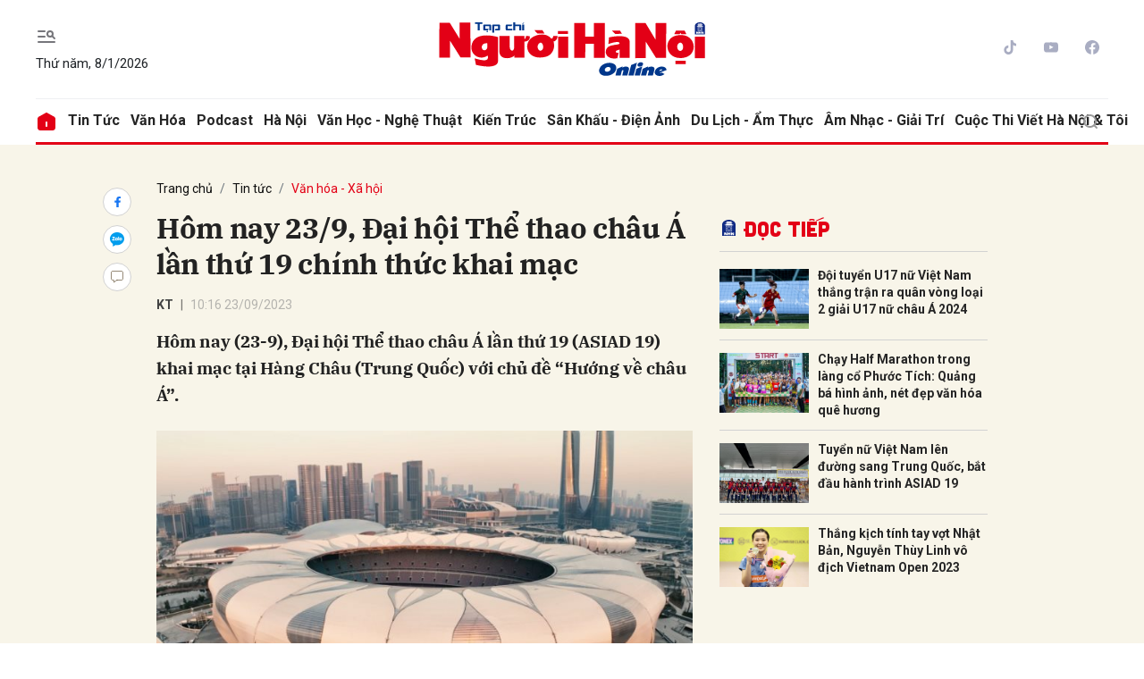

--- FILE ---
content_type: text/html; charset=utf-8
request_url: https://nguoihanoi.vn/hom-nay-23-9-dai-hoi-the-thao-chau-a-lan-thu-19-chinh-thuc-khai-mac-77053.html
body_size: 18186
content:
<!DOCTYPE html>
<html xmlns="https://www.w3.org/1999/xhtml" lang="vi">
<head>
    <meta name="MobileOptimized" content="device-width" />
    <meta name="viewport" content="width=device-width, initial-scale=1, shrink-to-fit=no">
    <title>H&#244;m nay 23/9, Đại hội Thể thao ch&#226;u &#193; lần thứ 19 ch&#237;nh thức khai mạc</title>
    <link rel="shortcut icon" href="https://nhn.1cdn.vn/assets/images/favicon.ico" />
    <meta http-equiv="Content-Type" content="text/html;charset=UTF-8">
    <meta name="author" content="nguoihanoi.vn">
    <meta http-equiv="X-UA-Compatible" content="IE=edge,chrome=1" />
    <meta name="HandheldFriendly" content="true" />
    <meta name="robots" content="noodp,max-image-preview:large,index,follow" />
    <meta name="googlebot-news" content="index">
    <meta name="keywords" content="Đại hội&#160;thể thao&#160;ch&#226;u &#193; 2023, Asiad 19, " />
    <meta name="description" content="H&#244;m nay (23-9), Đại hội Thể thao ch&#226;u &#193; lần thứ 19 (ASIAD 19) khai mạc tại H&#224;ng Ch&#226;u (Trung Quốc) với chủ đề “Hướng về ch&#226;u &#193;”." />
        <link rel="canonical" href="https://nguoihanoi.vn/hom-nay-23-9-dai-hoi-the-thao-chau-a-lan-thu-19-chinh-thuc-khai-mac-77053.html" />
            <meta property="og:title" content="H&#244;m nay 23/9, Đại hội Thể thao ch&#226;u &#193; lần thứ 19 ch&#237;nh thức khai mạc">
            <meta property="og:description" content="H&#244;m nay (23-9), Đại hội Thể thao ch&#226;u &#193; lần thứ 19 (ASIAD 19) khai mạc tại H&#224;ng Ch&#226;u (Trung Quốc) với chủ đề “Hướng về ch&#226;u &#193;”." />
            <meta property="og:image" content="https://nhn.1cdn.vn/thumbs/1200x630/2023/09/23/aa1h7mg3.png" />
            <meta property="og:url" content="https://nguoihanoi.vn/hom-nay-23-9-dai-hoi-the-thao-chau-a-lan-thu-19-chinh-thuc-khai-mac-77053.html" />
            <meta property="article:section" content="Văn h&#243;a - X&#227; hội">
            <meta property="article:published_time" content="9/23/2023 10:16:01 AM">
    <meta property="og:site_name" content="Tạp chí Người Hà Nội" />
    <meta property="og:type" content="website" />
    <meta property="og:locale" itemprop="inLanguage" content="vi_VN" />
    <meta property="datetimenow" content="1/8/2026 10:42:27 AM" />
    
        <style>
            /*Xóa khoảng trống ở header khi nó được chèn trong content vì web này đã có sẵn khoảng trống*/
            .entry .sc-longform-header-top-normal,
            .entry .sc-longform-header-top-normal-small,
            .entry .sc-longform-header-no-bg-img-normal,
            .entry .sc-longform-header-default-normal,
            .entry .sc-longform-header-top-normal .sc-longform-header-text,
            .entry .sc-longform-header-top-normal-small .sc-longform-header-text,
            .entry .sc-longform-header-no-bg-img-normal .sc-longform-header-text,
            .entry .sc-longform-header-default-normal .sc-longform-header-text {
                padding-top: 0 !important;
            }

            .entry:not(.longform) .sc-longform-header-top-normal .sc-longform-header-text .sc-longform-header-title,
            .entry:not(.longform) .sc-longform-header-top-normal-small .sc-longform-header-text .sc-longform-header-title,
            .entry:not(.longform) .sc-longform-header-no-bg-img-normal .sc-longform-header-text .sc-longform-header-title,
            .entry:not(.longform) .sc-longform-header-default-normal .sc-longform-header-text .sc-longform-header-title {
                padding-top: 0 !important;
                padding-bottom: 0 !important;
            }

            /*Chỉnh thông tin tác giả, ngày xuất bản*/
            .entry:not(.longform) .sc-longform-header-meta {
                font-family: "Roboto",Arial,"Helvetica Neue",Helvetica,sans-serif !important;
                font-size: 14px !important;
                margin-top: 15px !important;
            }

            .entry:not(.longform) .sc-longform-header-author {
                color: #424242 !important;
            }

            .entry:not(.longform) .sc-longform-header-date {
                color: #888 !important;
            }

            .entry:not(.longform) .sc-text {
                font-size: 0;
            }

                .entry:not(.longform) .sc-text:after {
                    font-size: 14px;
                    display: inline;
                    content: "|";
                }

            @media (max-width: 991px) {
                .c-detail-head {
                    max-width: 600px;
                    margin-left: auto;
                    margin-right: auto;
                }

                    .c-detail-head .c-share-scroll {
                        top: -34px !important;
                    }
            }
        </style>



    <link href="https://nhn.1cdn.vn/assets/css/style.min.22072024.css" rel="stylesheet" />
        <link href="https://fonts.googleapis.com/css2?family=Amatic+SC:wght@400;700&family=Arima+Madurai:wght@400;700&family=Bangers&family=Barlow:ital,wght@0,400;0,700;1,400;1,700&family=Bitter:ital,wght@0,400;0,500;0,700;1,400;1,500;1,700&family=Bungee+Inline&family=Chakra+Petch:ital,wght@0,400;0,700;1,400;1,700&family=Comforter&family=Cormorant+Garamond:ital,wght@0,400;0,700;1,400;1,700&family=Cormorant+Infant:ital,wght@0,400;0,700;1,400;1,700&family=Dancing+Script:wght@400;700&family=EB+Garamond:ital,wght@0,400;0,700;1,400;1,700&family=Fuzzy+Bubbles:wght@400;700&family=Grandstander:ital,wght@0,400;0,700;1,400;1,700&family=Great+Vibes&family=IBM+Plex+Serif:ital,wght@0,400;0,700;1,400;1,700&family=Ingrid+Darling&family=Inter:wght@400;700&family=Itim&family=Kanit:ital,wght@0,400;0,700;1,400;1,700&family=Kodchasan:ital,wght@0,400;0,700;1,400;1,700&family=Lavishly+Yours&family=Lemonada:wght@400;700&family=Lobster&family=Lora:ital,wght@0,400;0,700;1,400;1,700&family=Mali:ital,wght@0,400;0,700;1,400;1,700&family=Meow+Script&family=Montserrat:ital,wght@0,400;0,700;1,400;1,700&family=Moo+Lah+Lah&family=Moon+Dance&family=Neonderthaw&family=Noto+Sans:ital,wght@0,400;0,700;1,400;1,700&family=Nunito:ital,wght@0,400;0,700;1,400;1,700&family=Ole&family=Open+Sans:ital,wght@0,400;0,700;1,400;1,700&family=Pacifico&family=Pangolin&family=Patrick+Hand&family=Paytone+One&family=Playfair+Display:ital,wght@0,400;0,700;1,400;1,700&family=Potta+One&family=Praise&family=Raleway:ital,wght@0,400;0,700;1,400;1,700&family=Roboto+Condensed:ital,wght@0,400;0,700;1,400;1,700&family=Roboto+Serif:ital,opsz,wght@0,8..144,400;0,8..144,700;1,8..144,400;1,8..144,700&family=Roboto:ital,wght@0,400;0,700;1,400;1,700&family=Saira+Stencil+One&family=Sansita+Swashed:wght@400;700&family=Send+Flowers&family=Signika:wght@400;700&family=Smooch+Sans:wght@400;700&family=Source+Sans+Pro:ital,wght@0,400;0,700;1,400;1,700&family=Splash&family=The+Nautigal:wght@400;700&family=Tinos:ital,wght@0,400;0,700;1,400;1,700&family=Tourney:ital,wght@0,400;0,700;1,400;1,700&family=Twinkle+Star&family=VT323&family=Vollkorn:ital,wght@0,400;0,700;1,400;1,700&family=Vujahday+Script&family=Work+Sans:ital,wght@0,400;0,700;1,400;1,700&family=Yeseva+One&display=swap" rel="stylesheet">
        <link rel="stylesheet" href="https://asset.1cdn.vn/onecms/all/editor-lite/snippets-custom.bundle.min.css?t=2026010810">
        <style type="text/css">
            .preview-mode {
                padding-top: 50px;
            }

                .preview-mode:before {
                    content: "Bạn đang xem phiên bản XEM THỬ của bài viết.";
                    position: fixed;
                    z-index: 9999;
                    top: 0;
                    left: 0;
                    right: 0;
                    background: rgba(255,255,255,0.95);
                    box-shadow: 0 0 3px 3px rgba(0,0,0,0.1);
                    display: block;
                    padding: 10px;
                    text-align: center;
                    color: #e30000;
                    font-size: 22px;
                    height: 50px;
                }

            @media(max-width:767px) {
                .preview-mode:before {
                    content: "Phiên bản XEM THỬ";
                }
            }
        </style>
    <link href="https://nhn.1cdn.vn/assets/css/custom.css?t=202601081042" rel="stylesheet" />

    <script async src="https://www.googletagmanager.com/gtag/js?id=G-FV7CDDG6QT"></script>
    <script>
        window.dataLayer = window.dataLayer || [];
        function gtag() { dataLayer.push(arguments); }
        gtag('js', new Date());
        gtag('config', 'G-FV7CDDG6QT');
    </script>
</head>
<body class=" ">


    <div class="c-container-wrapper">
        <div class="l-nav">
            <div class="c-header-banner">
                <div class="h-show-mobile">
                    <div class="c-banner">
                        <div class="c-banner-item is-custom-size">
                            <div class="c-banner-item__inner">
                                <div class="c-banner-item__box">
                                    <div class="oneads" id="zone-3" data-id="Mobile_Layout_TopBanner"></div>
                                </div>
                            </div>
                        </div>
                    </div>
                </div>
                <div class="h-show-pc">
                    <div class="container">
                        <div class="c-banner">
                            <div class="c-banner-item is-custom-size">
                                <div class="c-banner-item__inner">
                                    <div class="c-banner-item__box">
                                        <div class="oneads" id="zone-1" data-id="Layout_TopBanner"></div>
                                    </div>
                                </div>
                            </div>
                        </div>
                    </div>

                </div>
            </div>

            <div class="c-nav-inner">
                <div class="c-nav-inner__height"></div>
                <div class="c-header">
                    <div class="container">
                        <div class="c-header-inner">
                            <div class="c-header-inner__left">
                                <button class="c-menu-expand js-menu-expand" type="button"><i class="icon24-menu-gray"></i></button>
                                <div class="c-sologan">
                                    <p>Thứ năm, 8/1/2026</p>
                                </div>
                            </div>
                            <div class="c-header-inner__center onecms-logo">
 <div class="c-logo"><a href="/"><img src="https://nhn.1cdn.vn/assets/images/logo.svg" alt="logo"></a></div>                            </div>
                            <div class="c-header-inner__right">
                                <div class="c-head-social">
                                    <ul>
    <li><a href="#"><i class="icon16-tiktok"></i></a></li>
    <li><a href="#"><i class="icon16-youtube"></i></a></li>
    <li><a href="#"><i class="icon16-facebook-circle"></i></a></li>
</ul>
                                </div>
                                <div class="c-weather onecms__weather"></div>
                                <div class="c-search-wrapper">
                                    <div class="c-search">
                                        <div class="c-search__inner">
                                            <input class="form-control" id="txt-keyword" type="text" name="" placeholder="Tìm kiếm">
                                            <button class="c-search__btn btnSearch" type="submit"><i class="icon20-search"></i></button>
                                            <button class="c-search__close js-search-close" type="button"><i class="icon12-close"></i></button>
                                        </div>
                                    </div>
                                </div>
                            </div>
                        </div>

                    </div>

                </div>

            </div>

            <div class="c-menu-outer">
                <div class="container">
                    <div class="c-menu static-page-content" data-api-url="/api/static-page-content" data-view="normal">
                        <ul class="onecms__menu">
    <li><a href="/"><i class="icon24-home-primary"></i></a></li>

        <li><a href="https://nguoihanoi.vn/tin-tuc">Tin tức</a></li>
        <li><a href="https://nguoihanoi.vn/van-hoa">Văn h&#243;a</a></li>
        <li><a href="https://nguoihanoi.vn/podcast">Podcast</a></li>
        <li><a href="https://nguoihanoi.vn/ha-noi">H&#224; Nội</a></li>
        <li><a href="https://nguoihanoi.vn/van-hoc-nghe-thuat">Văn học - Nghệ thuật</a></li>
        <li><a href="https://nguoihanoi.vn/kien-truc">Kiến tr&#250;c</a></li>
        <li><a href="https://nguoihanoi.vn/san-khau-dien-anh">S&#226;n khấu - Điện ảnh</a></li>
        <li><a href="https://nguoihanoi.vn/du-lich-am-thuc">Du lịch - Ẩm thực</a></li>
        <li><a href="https://nguoihanoi.vn/am-nhac-giai-tri">&#194;m nhạc - Giải tr&#237;</a></li>
        <li><a href="https://nguoihanoi.vn/cuoc-thi-viet-ha-noi-toi">Cuộc thi viết H&#224; Nội &amp; T&#244;i</a></li>
    <li class="c-search-more"><a class="js-search-expand" href="#"><i class="icon20-search"></i></a></li>
</ul>
                        
                    </div>

                </div>

            </div>

            <div class="c-mega-menu">
                <button class="c-mega-menu__close js-mega-close" type="button"><span></span></button>
                <div class="container">
                    <div class="c-category-flex">
                        <div class="c-search-wrapper">
                            <div class="c-search">
                                <div class="c-search__inner">
                                    <input id="txt-keyword" class="form-control" type="text" name="" placeholder="Tìm kiếm">
                                    <button class="c-search__btn btnSearch" type="submit"><i class="icon20-search"></i></button>
                                </div>
                            </div>
                        </div>

                        
                    </div>
                </div>

            </div>

        </div>

    </div>

    

<div class="">
    <div class="container">
        <div class="c-banner">
            <div class="c-banner-item is-custom-size">
                <div class="c-banner-item__inner">
                    <div class="c-banner-item__box">
                        
                        <!-- nguoihanoi.vn_Top -->
                        
                    </div>
                </div>
            </div>
        </div>
    </div>
    <!--end container-->
</div>
<!--Content page part-->
    <div class="c-container-wrapper ">
        <div class="l-content bg-detail">
            <div class="container">
                <div class="l-content-flex">
                    <div class="l-main">
                        <div class="c-detail-head">
                            
<div class="c-detail-head__row">
    <nav aria-label="breadcrumb">
        <ol class="breadcrumb">
            <li class="breadcrumb-item"><a href="/">Trang chủ</a></li>
                <li class="breadcrumb-item"><a href="https://nguoihanoi.vn/tin-tuc">Tin tức</a></li>
            <li class="breadcrumb-item active" aria-current="page"><a href="https://nguoihanoi.vn/tin-tuc/van-hoa-xa-hoi">Văn h&#243;a - X&#227; hội</a></li>
        </ol>
    </nav>
</div>
<div class="c-detail-head__row is-bar">
    <div class="c-share-scroll js-share-scroll">
        <ul class="clearfix">
            <li><a class="fb" href="https://www.facebook.com/sharer/sharer.php?u=https://nguoihanoi.vn/hom-nay-23-9-dai-hoi-the-thao-chau-a-lan-thu-19-chinh-thuc-khai-mac-77053.html&display=popup&ref=plugin"><i class="icon16-facebook"></i></a></li>
            <li class="zalo-share-button h-show-pc" data-href="https://nguoihanoi.vn/hom-nay-23-9-dai-hoi-the-thao-chau-a-lan-thu-19-chinh-thuc-khai-mac-77053.html" data-oaid="579745863508352884" data-layout="icon-text" data-color="blue" data-customize=true>
                <a class="bg-zalo" href="javascript:;" title="Chia sẻ Zalo"><span class="icon16-zalo"></span></a>
            </li>
            <li><a class="js-scroll-comment comment" href="#"><i class="icon16-comment"></i></a></li>
        </ul>
    </div>
</div>


                        </div>
                        <div class="c-news-detail">
                            <!-- b-maincontent-->
                            <article class="entry entry-no-padding ">
                                <div class="sc-longform-header sc-longform-header-default-normal block-sc-longform-header"><div class="sc-longform-header-text"><span class="sc-longform-header-cate block-sc-cate-name">Thể thao</span><h1 class="sc-longform-header-title block-sc-title">Hôm nay 23/9, Đại hội Thể thao châu Á lần thứ 19 chính thức khai mạc</h1><div class="sc-longform-header-meta"><span class="sc-longform-header-author block-sc-author">KT</span> <span class="sc-text block-sc-text">•</span> <span class="sc-longform-header-date block-sc-publish-time">10:16 23/09/2023</span></div><p class="sc-longform-header-sapo block-sc-sapo">Hôm nay (23-9), Đại hội Thể thao châu Á lần thứ 19 (ASIAD 19) khai mạc tại Hàng Châu (Trung Quốc) với chủ đề “Hướng về châu Á”.</p></div><div class="sc-longform-header-media"></div></div><figure><img src="https://nhn.1cdn.vn/2023/09/23/aa1h7mg3.png" data-src="https://nhn.1cdn.vn/2023/09/23/aa1h7mg3.png" data-original="https://nhn.1cdn.vn/2023/09/23/aa1h7mg3.png" alt="aa1h7mg3.png" data-src-mobile="" data-file-id="30630"><figcaption>Sân Olympic tại Hàng Châu, nơi diễn ra lễ khai mạc Asiad 19. Ảnh: GETTY IMAGES</figcaption></figure><p>Lễ khai mạc Đại hội thể thao châu Á 2023 - Asiad 19 (19h00 hôm nay 23/9) được nước chủ nhà Trung Quốc chuẩn bị rất kỹ lưỡng trong nhiều năm. Chủ đề của lễ khai mạc Asiad 19 là "Hướng về châu Á" được chờ đợi sẽ mang đến màu sắc văn hóa không chỉ của đất nước hơn một tỷ dân, mà còn của các quốc gia và vùng lãnh thổ có đoàn thể thao thi đấu tại Đại hội.</p><p>Ðây cũng là kỳ Asiad 19 có quy mô thi đấu lớn nhất trong lịch sử Á vận hội, thu hút gần 13.000 vận động viên đến từ 45 quốc gia và vùng lãnh thổ tranh tài 40 môn thi đấu với 61 phân môn, 461 nội dung thi đấu.</p><p>Nước chủ nhà Asiad 19 cho biết đại hội sẽ được tổ chức trên tinh thần: “Xanh, thông minh, văn minh, tiết kiệm, nhân văn và mang lại lợi ích cho người dân”. Lễ khai mạc sẽ bắt đầu lúc 20 giờ (theo giờ Trung Quốc, tức 19 giờ Việt Nam) và kéo dài khoảng 2 giờ.</p><p>Điểm nhấn của buổi lễ là màn biểu diễn phun nước nghệ thuật. Các nghệ sĩ phục vụ buổi lễ đã tập luyện trong suốt hơn hai năm qua để tiết mục này thực sự trở nên hoành tráng và hấp dẫn.</p><p>Bài hát chính thức của Asiad 19 có tên "The love we share" (tạm dịch "Chúng tôi chia sẻ tình yêu thương") được công bố ngày 24/8 năm nay. Bài hát được trình bày bởi ca sĩ nổi tiếng Trung Quốc Tôn Nam.</p><p>Trong lễ khai mạc, bầu trời được thắp sáng bởi hàng triệu tia lửa ảo, tạo thành hình một người bước xuống sân khấu và thắp sáng vạc lửa Asiad 19 cùng với vận động viên cầm đuốc ngoài đời thực.</p><p>Ngoài ra, các linh vật của Asiad cũng xuất hiện liên tục trong lễ khai mạc. Linh vật của Asiad 19 là bộ ba robot Chenchen, Congcong, Lianlian, tên gọi chung là "Giang Nam ức".</p><p>Tại Asiad 19, đoàn thể thao Việt Nam tham dự đại hội với 504 thành viên, trong đó có 337 vận động viên tranh tài ở 31 môn thi đấu. Mục tiêu của đoàn thể thao Việt Nam là giành từ 2 đến 5 HCV ở các môn cầu mây, karate, bắn súng, boxing, cờ tướng.</p><p>Tại Asiad 19, một số môn đã bắt đầu thi đấu sớm từ ngày 19-9 gồm: Bóng đá nam, bóng đá nữ, đua thuyền, bóng bàn. Trong ngày thi đấu 22-9, ở môn bóng đá nữ, đội tuyển nữ Việt Nam đánh bại đội tuyển nữ Nepal với tỷ số 2-0 trong trận đấu ra quân tại bảng D của Asiad 19. Hai bàn thắng được thực hiện thành công do công của tiền đạo Phạm Hải Yến và tiền vệ Nguyễn Bích Thùy. Với chiến thắng này, thầy trò huấn luyện viên Mai Đức Chung tạm thời dẫn đầu bảng D môn bóng đá nữ Asiad 19./.</p><div class="sc-empty-layer"></div>

                                <!--ads sapo-->
                                

                            </article>
                            <div class="c-box">
                                <div class="c-box__content">
                                    <div class="c-banner-item is-custom-size">
                                        <div class="c-banner-item__inner">
                                            <div class="c-banner-item__box">
                                                
                                                <!-- nguoihanoi.vn_CBV -->
                                                
                                            </div>
                                        </div>
                                    </div>
                                </div>
                                <!--end c-box__content-->
                            </div>
                            <div class="c-box">
    <div class="c-box__content">
        <div class="c-share-detail">
            <ul>
                <li><a class="btn-facebook fb" href="https://www.facebook.com/sharer/sharer.php?u=https://nguoihanoi.vn/hom-nay-23-9-dai-hoi-the-thao-chau-a-lan-thu-19-chinh-thuc-khai-mac-77053.html&display=popup&ref=plugin"><i class="icon12-facebook-f-white"></i>Chia sẻ Facebook</a></li>
                <li class="zalo-share-button h-show-pc" data-href="https://nguoihanoi.vn/hom-nay-23-9-dai-hoi-the-thao-chau-a-lan-thu-19-chinh-thuc-khai-mac-77053.html" data-oaid="579745863508352884" data-layout="icon-text" data-color="blue" data-customize=true>
                    <a class="btn-zalo" href="javascript:;" title="Chia sẻ Zalo"><i class="icon16-zalo-chat-white"></i>Chia sẻ Zalo</a>
                </li>
                <li class="h-show-mobile"><a class="btn-zalo" href="intent:#Intent;action=android.intent.action.SEND;type=text/plain;S.android.intent.extra.SUBJECT=;S.android.intent.extra.TEXT=https://nguoihanoi.vn/hom-nay-23-9-dai-hoi-the-thao-chau-a-lan-thu-19-chinh-thuc-khai-mac-77053.html?utm_source=zalo&amp;utm_medium=zalomsg&amp;B.hidePostFeed=true;B.backToSource=true;end" title="Chia sẻ Zalo"><i class="icon16-zalo-chat-white"></i>Chia sẻ Zalo</a></li>
                <li><a class="copy__link" data-href="https://nguoihanoi.vn/hom-nay-23-9-dai-hoi-the-thao-chau-a-lan-thu-19-chinh-thuc-khai-mac-77053.html"><i class="icon12-link"></i>Copy link</a></li>
                <li><a class="print" href="/print/77053.html"><i class="icon16-print"></i></a></li>
            </ul>
        </div>
        <!-- c-share-detail-->
    </div>
    <!-- c-box__content-->
</div>
<!-- c-box-->
<div class="c-box">
    <div class="c-box__content">
        <div class="c-widget-tags onecms__tags">
            <ul>
                    <li>
                        <h4>
                            <a href="/dai-hoi-the-thao-chau-a-2023-ptag.html" title="Đại hội&#160;thể thao&#160;ch&#226;u &#193; 2023">Đại hội&#160;thể thao&#160;ch&#226;u &#193; 2023</a>
                        </h4>
                    </li>
                    <li>
                        <h4>
                            <a href="/asiad-19-ptag.html" title="Asiad 19">Asiad 19</a>
                        </h4>
                    </li>
            </ul>
        </div>
        <!-- c-widget-tags-->
    </div>
    <!-- c-box__content-->
</div>
<!-- c-box-->
    <div class="c-box">
        <div class="c-box__title">
<div class="c-box__title__name">Bài liên quan</div>        </div>
        <div class="c-box__content">
            <div class="c-template-list">
                <ul>
                        <li>
                            <div class="b-grid">
                                <div class="b-grid__img"><a href="https://nguoihanoi.vn/quoc-ky-viet-nam-tung-bay-tai-dau-truong-asiad-19-77050.html"><img src="https://nhn.1cdn.vn/thumbs/540x360/2023/09/22/mmm.jpg" alt="Quốc kỳ Việt Nam tung bay tại đấu trường Asiad 19" title="Quốc kỳ Việt Nam tung bay tại đấu trường Asiad 19" /></a></div>
                                <div class="b-grid__content">
                                    <div class="b-grid__row">
                                        <h3 class="b-grid__title"><a href="https://nguoihanoi.vn/quoc-ky-viet-nam-tung-bay-tai-dau-truong-asiad-19-77050.html">Quốc kỳ Việt Nam tung bay tại đấu trường Asiad 19</a></h3>
                                    </div>
                                    <div class="b-grid__row b-grid__desc">Đ&#250;ng 10h35 giờ địa phương (9h30 giờ Việt Nam) l&#225; cờ đỏ sao v&#224;ng của Việt Nam đ&#227; tung bay tại quảng trường L&#224;ng VĐV ở H&#224;ng Ch&#226;u (Trung Quốc), đ&#225;nh dấu sự c&#243; mặt ch&#237;nh thức của Đo&#224;n thể thao Việt Nam tại Asiad 19.</div>
                                </div>
                            </div>
                        </li>
                </ul>
            </div>
            <!-- c-template-list-->
        </div>
        <!-- c-box__content-->
    </div>
    <!-- c-box-->
    <div class="c-box h-show-mobile">
        <div class="c-box__title">
            <div class="c-box__title__name">Đọc tiếp</div>
        </div>
        <div class="c-box__content">
            <div class="c-news-topmore">
                    <div class="b-grid">
                        <div class="b-grid__img"><a href="https://nguoihanoi.vn/doi-tuyen-u17-nu-viet-nam-thang-tran-ra-quan-vong-loai-2-giai-u17-nu-chau-a-2024-76990.html"><img src="https://nhn.1cdn.vn/thumbs/540x360/2023/09/21/u19-vietnam-1514.jpeg" alt="Đội tuyển U17 nữ Việt Nam thắng trận ra qu&#226;n v&#242;ng loại 2 giải U17 nữ ch&#226;u &#193; 2024" title="Đội tuyển U17 nữ Việt Nam thắng trận ra qu&#226;n v&#242;ng loại 2 giải U17 nữ ch&#226;u &#193; 2024" /></a></div>
                        <div class="b-grid__content">
                            <div class="b-grid__row">
                                <h4 class="b-grid__title"><a href="https://nguoihanoi.vn/doi-tuyen-u17-nu-viet-nam-thang-tran-ra-quan-vong-loai-2-giai-u17-nu-chau-a-2024-76990.html">Đội tuyển U17 nữ Việt Nam thắng trận ra qu&#226;n v&#242;ng loại 2 giải U17 nữ ch&#226;u &#193; 2024</a></h4>
                            </div>
                        </div>
                    </div>
                    <div class="b-grid">
                        <div class="b-grid__img"><a href="https://nguoihanoi.vn/chay-half-marathon-trong-lang-co-phuoc-tich-quang-ba-hinh-anh-net-dep-van-hoa-que-huong-76968.html"><img src="https://nhn.1cdn.vn/thumbs/540x360/2023/09/20/chay.jpg" alt="Chạy Half Marathon trong l&#224;ng cổ Phước T&#237;ch: Quảng b&#225; h&#236;nh ảnh, n&#233;t đẹp văn h&#243;a qu&#234; hương" title="Chạy Half Marathon trong l&#224;ng cổ Phước T&#237;ch: Quảng b&#225; h&#236;nh ảnh, n&#233;t đẹp văn h&#243;a qu&#234; hương" /></a></div>
                        <div class="b-grid__content">
                            <div class="b-grid__row">
                                <h4 class="b-grid__title"><a href="https://nguoihanoi.vn/chay-half-marathon-trong-lang-co-phuoc-tich-quang-ba-hinh-anh-net-dep-van-hoa-que-huong-76968.html">Chạy Half Marathon trong l&#224;ng cổ Phước T&#237;ch: Quảng b&#225; h&#236;nh ảnh, n&#233;t đẹp văn h&#243;a qu&#234; hương</a></h4>
                            </div>
                        </div>
                    </div>
                    <div class="b-grid">
                        <div class="b-grid__img"><a href="https://nguoihanoi.vn/tuyen-nu-viet-nam-len-duong-sang-trung-quoc-bat-dau-hanh-trinh-asiad-19-76931.html"><img src="https://nhn.1cdn.vn/thumbs/540x360/2023/09/19/19-tuyen-nu-vn2.jpeg" alt="Tuyển nữ Việt Nam l&#234;n đường sang Trung Quốc, bắt đầu h&#224;nh tr&#236;nh ASIAD 19" title="Tuyển nữ Việt Nam l&#234;n đường sang Trung Quốc, bắt đầu h&#224;nh tr&#236;nh ASIAD 19" /></a></div>
                        <div class="b-grid__content">
                            <div class="b-grid__row">
                                <h4 class="b-grid__title"><a href="https://nguoihanoi.vn/tuyen-nu-viet-nam-len-duong-sang-trung-quoc-bat-dau-hanh-trinh-asiad-19-76931.html">Tuyển nữ Việt Nam l&#234;n đường sang Trung Quốc, bắt đầu h&#224;nh tr&#236;nh ASIAD 19</a></h4>
                            </div>
                        </div>
                    </div>
                    <div class="b-grid">
                        <div class="b-grid__img"><a href="https://nguoihanoi.vn/thang-kich-tinh-tay-vot-nhat-ban-nguyen-thuy-linh-vo-dich-vietnam-open-2023-76889.html"><img src="https://nhn.1cdn.vn/thumbs/540x360/2023/09/18/nguyenthuylinh-980.jpeg" alt="Thắng kịch t&#237;nh tay vợt Nhật Bản, Nguyễn Th&#249;y Linh v&#244; địch Vietnam Open 2023" title="Thắng kịch t&#237;nh tay vợt Nhật Bản, Nguyễn Th&#249;y Linh v&#244; địch Vietnam Open 2023" /></a></div>
                        <div class="b-grid__content">
                            <div class="b-grid__row">
                                <h4 class="b-grid__title"><a href="https://nguoihanoi.vn/thang-kich-tinh-tay-vot-nhat-ban-nguyen-thuy-linh-vo-dich-vietnam-open-2023-76889.html">Thắng kịch t&#237;nh tay vợt Nhật Bản, Nguyễn Th&#249;y Linh v&#244; địch Vietnam Open 2023</a></h4>
                            </div>
                        </div>
                    </div>
                <!-- b-grid-->
            </div>
            <!-- c-news-topmore-->
        </div>
        <!-- c-box__content-->
    </div>
    <!-- c-box-->
<!-- c-box-->
<div class="c-comments">
    <div class="c-comment-input onecms__comments">
        <div class="form-group">
            <textarea class="form-control txt-content" name="" placeholder="Vui lòng nhập tiếng việt có dấu"></textarea>
            <em></em>
        </div>
        <button parentid="0" class="btn btn-primary btnSend">Gửi bình luận</button>
        <div class="message hidden" style="font-family: sans-serif;font-size: 18px;">
            <p class="small">
                Bình luận của bạn đã được gửi và sẽ hiển thị sau khi được duyệt bởi ban biên tập.
                <br>
                Ban biên tập giữ quyền biên tập nội dung bình luận để phù hợp với qui định nội dung của Báo.
            </p>
        </div>
    </div>
    <div class="c-comment-bar">
        <div class="c-comment-bar__count">(0) Bình luận</div>
        <div class="c-comment-bar__sort">
            <label>Xếp theo:</label>
            <ul>
                <li class="comment-sort-by-newest"><a href="javascript:;">Thời gian</a></li>
                <li class="active comment-sort-by-like"><a href="javascript:;">Số người thích</a></li>
            </ul>
        </div>
    </div>
    <div class="c-comment-list onecms__comment__list">

    </div><!-- c-comment-list -->
</div>
<!-- c-comments-->


                        </div>
                        <!-- c-news-detail-->
                    </div>
                    <!-- l-main-->
                    <div class="l-sidebar">
                                <div class="c-box h-show-pc">
                                    <div class="c-box__content">
                                        <div class="c-banner-item">
                                            <div class="c-banner-item__inner">
                                                <div class="c-banner-item__box">
                                                    <div class="oneads" id="zone-13" data-id="dr1"></div>
                                                </div>
                                            </div>
                                        </div>
                                    </div>
                                    <!-- c-box__content-->
                                </div>
                                <!--end c-box-->
                                <div class="c-box h-show-pc" style="margin-top:10px">
                                    <div class="c-box__content">
                                        <div class="c-banner-item">
                                            <div class="c-banner-item__inner">
                                                <div class="c-banner-item__box">
                                                    <!-- nguoihanoi.vn_300x250_Right -->
                                                    
                                                </div>
                                            </div>
                                        </div>
                                    </div>
                                    <!-- c-box__content-->
                                </div>
                                <!--end c-box-->
                                <div class="c-box h-show-pc js-sticky-scroll">
                                    <div class="c-box__title">
                                        <div class="c-box__title__name">Đọc tiếp</div>
                                    </div>
                                    <div class="c-box__content">
                                        <div class="c-news-topmore">
                                                <div class="b-grid">
                                                    <div class="b-grid__img"><a href="https://nguoihanoi.vn/doi-tuyen-u17-nu-viet-nam-thang-tran-ra-quan-vong-loai-2-giai-u17-nu-chau-a-2024-76990.html"><img src="https://nhn.1cdn.vn/thumbs/540x360/2023/09/21/u19-vietnam-1514.jpeg" alt="Đội tuyển U17 nữ Việt Nam thắng trận ra qu&#226;n v&#242;ng loại 2 giải U17 nữ ch&#226;u &#193; 2024" title="Đội tuyển U17 nữ Việt Nam thắng trận ra qu&#226;n v&#242;ng loại 2 giải U17 nữ ch&#226;u &#193; 2024" /></a></div>
                                                    <div class="b-grid__content">
                                                        <div class="b-grid__row">
                                                            <h4 class="b-grid__title"><a href="https://nguoihanoi.vn/doi-tuyen-u17-nu-viet-nam-thang-tran-ra-quan-vong-loai-2-giai-u17-nu-chau-a-2024-76990.html">Đội tuyển U17 nữ Việt Nam thắng trận ra qu&#226;n v&#242;ng loại 2 giải U17 nữ ch&#226;u &#193; 2024</a></h4>
                                                        </div>
                                                    </div>
                                                </div>
                                                <!-- b-grid-->
                                                <div class="b-grid">
                                                    <div class="b-grid__img"><a href="https://nguoihanoi.vn/chay-half-marathon-trong-lang-co-phuoc-tich-quang-ba-hinh-anh-net-dep-van-hoa-que-huong-76968.html"><img src="https://nhn.1cdn.vn/thumbs/540x360/2023/09/20/chay.jpg" alt="Chạy Half Marathon trong l&#224;ng cổ Phước T&#237;ch: Quảng b&#225; h&#236;nh ảnh, n&#233;t đẹp văn h&#243;a qu&#234; hương" title="Chạy Half Marathon trong l&#224;ng cổ Phước T&#237;ch: Quảng b&#225; h&#236;nh ảnh, n&#233;t đẹp văn h&#243;a qu&#234; hương" /></a></div>
                                                    <div class="b-grid__content">
                                                        <div class="b-grid__row">
                                                            <h4 class="b-grid__title"><a href="https://nguoihanoi.vn/chay-half-marathon-trong-lang-co-phuoc-tich-quang-ba-hinh-anh-net-dep-van-hoa-que-huong-76968.html">Chạy Half Marathon trong l&#224;ng cổ Phước T&#237;ch: Quảng b&#225; h&#236;nh ảnh, n&#233;t đẹp văn h&#243;a qu&#234; hương</a></h4>
                                                        </div>
                                                    </div>
                                                </div>
                                                <!-- b-grid-->
                                                <div class="b-grid">
                                                    <div class="b-grid__img"><a href="https://nguoihanoi.vn/tuyen-nu-viet-nam-len-duong-sang-trung-quoc-bat-dau-hanh-trinh-asiad-19-76931.html"><img src="https://nhn.1cdn.vn/thumbs/540x360/2023/09/19/19-tuyen-nu-vn2.jpeg" alt="Tuyển nữ Việt Nam l&#234;n đường sang Trung Quốc, bắt đầu h&#224;nh tr&#236;nh ASIAD 19" title="Tuyển nữ Việt Nam l&#234;n đường sang Trung Quốc, bắt đầu h&#224;nh tr&#236;nh ASIAD 19" /></a></div>
                                                    <div class="b-grid__content">
                                                        <div class="b-grid__row">
                                                            <h4 class="b-grid__title"><a href="https://nguoihanoi.vn/tuyen-nu-viet-nam-len-duong-sang-trung-quoc-bat-dau-hanh-trinh-asiad-19-76931.html">Tuyển nữ Việt Nam l&#234;n đường sang Trung Quốc, bắt đầu h&#224;nh tr&#236;nh ASIAD 19</a></h4>
                                                        </div>
                                                    </div>
                                                </div>
                                                <!-- b-grid-->
                                                <div class="b-grid">
                                                    <div class="b-grid__img"><a href="https://nguoihanoi.vn/thang-kich-tinh-tay-vot-nhat-ban-nguyen-thuy-linh-vo-dich-vietnam-open-2023-76889.html"><img src="https://nhn.1cdn.vn/thumbs/540x360/2023/09/18/nguyenthuylinh-980.jpeg" alt="Thắng kịch t&#237;nh tay vợt Nhật Bản, Nguyễn Th&#249;y Linh v&#244; địch Vietnam Open 2023" title="Thắng kịch t&#237;nh tay vợt Nhật Bản, Nguyễn Th&#249;y Linh v&#244; địch Vietnam Open 2023" /></a></div>
                                                    <div class="b-grid__content">
                                                        <div class="b-grid__row">
                                                            <h4 class="b-grid__title"><a href="https://nguoihanoi.vn/thang-kich-tinh-tay-vot-nhat-ban-nguyen-thuy-linh-vo-dich-vietnam-open-2023-76889.html">Thắng kịch t&#237;nh tay vợt Nhật Bản, Nguyễn Th&#249;y Linh v&#244; địch Vietnam Open 2023</a></h4>
                                                        </div>
                                                    </div>
                                                </div>
                                                <!-- b-grid-->
                                        </div>
                                        <!-- c-news-topmore-->
                                    </div>
                                    <!-- c-box__content-->
                                        <div class="c-box h-show-pc" style="margin-top:20px">
                                            <div class="c-box__content">
                                                <div class="c-banner-item">
                                                    <div class="c-banner-item__inner">
                                                        <div class="c-banner-item__box">
                                                            
                                                            <!-- nguoihanoi.vn_300x600_Right -->
                                                            
                                                        </div>
                                                    </div>
                                                </div>
                                            </div>
                                            <!-- c-box__content-->
                                        </div>
                                        <!--end c-box-->
                                </div>
                                <!-- c-box-->
                    </div>
                    <!-- l-sidebar-->
                </div>
                <!-- l-content-->
            </div>
            <!-- container-->
        </div>
        <!-- bg-detail-->
    </div>
<!--end c-container-wrapper-->
<div class="c-container-wrapper">
    <div class="c-news-readmore">
        <div class="container">
            <div class="c-box">
                <div class="c-box__title">
                    <a href="https://nguoihanoi.vn/tin-tuc/van-hoa-xa-hoi"><div class="c-box__title__name">Đọc thêm Văn h&#243;a - X&#227; hội</div></a>
                </div>
                <div class="c-box__content">
                    <div class="c-template-grid is-col-3-pc is-title-first-mobile is-border-mobile">
                            <ul>
                                    <li>
                                        <div class="b-grid">
                                            <div class="b-grid__img"><a href="https://nguoihanoi.vn/ha-noi-ra-quan-tong-dieu-tra-kinh-te-nam-2026-96817.html"><img src="https://nhn.1cdn.vn/thumbs/540x360/2026/01/07/4-1-.jpg" alt="H&#224; Nội ra qu&#226;n tổng điều tra kinh tế năm 2026" title="H&#224; Nội ra qu&#226;n tổng điều tra kinh tế năm 2026" /></a></div>
                                            <div class="b-grid__content">
                                                <div class="b-grid__row">
                                                    <h3 class="b-grid__title"><a href="https://nguoihanoi.vn/ha-noi-ra-quan-tong-dieu-tra-kinh-te-nam-2026-96817.html">H&#224; Nội ra qu&#226;n tổng điều tra kinh tế năm 2026</a></h3>
                                                </div>
                                                <div class="b-grid__row b-grid__desc">Ng&#224;y 7/1, c&#249;ng với c&#225;c x&#227;, phường tr&#234;n địa b&#224;n Th&#224;nh phố H&#224; Nội, UBND phường Đại Mỗ đ&#227; tổ chức lễ ra qu&#226;n tổng điều tra kinh tế năm 2026.</div>
                                            </div>
                                        </div>
                                    </li>
                                    <li>
                                        <div class="b-grid">
                                            <div class="b-grid__img"><a href="https://nguoihanoi.vn/to-chuc-cuoc-thi-sang-tac-bieu-trung-logo-tinh-bac-ninh-96813.html"><img src="https://nhn.1cdn.vn/thumbs/540x360/2026/01/07/tinh-bac-ninh-dang-phat-trien.jpg" alt="Tổ chức Cuộc thi s&#225;ng t&#225;c Biểu trưng (logo) tỉnh Bắc Ninh" title="Tổ chức Cuộc thi s&#225;ng t&#225;c Biểu trưng (logo) tỉnh Bắc Ninh" /></a></div>
                                            <div class="b-grid__content">
                                                <div class="b-grid__row">
                                                    <h3 class="b-grid__title"><a href="https://nguoihanoi.vn/to-chuc-cuoc-thi-sang-tac-bieu-trung-logo-tinh-bac-ninh-96813.html">Tổ chức Cuộc thi s&#225;ng t&#225;c Biểu trưng (logo) tỉnh Bắc Ninh</a></h3>
                                                </div>
                                                <div class="b-grid__row b-grid__desc">Cuộc thi s&#225;ng t&#225;c Biểu trưng (logo) tỉnh Bắc Ninh nhằm lựa chọn 01 (một) Biểu trưng ti&#234;u biểu, c&#243; t&#237;nh kh&#225;i qu&#225;t cao, thể hiện n&#233;t đặc trưng về lịch sử, văn h&#243;a, kinh tế, ch&#237;nh trị, x&#227; hội của tỉnh...</div>
                                            </div>
                                        </div>
                                    </li>
                                    <li>
                                        <div class="b-grid">
                                            <div class="b-grid__img"><a href="https://nguoihanoi.vn/chuong-trinh-xuan-que-huong-2026-se-dien-ra-vao-ngay-8-2-96810.html"><img src="https://nhn.1cdn.vn/thumbs/540x360/2026/01/06/xuan.jpg" alt="Chương tr&#236;nh &quot;Xu&#226;n Qu&#234; hương 2026&quot; sẽ diễn ra v&#224;o ng&#224;y 8/2" title="Chương tr&#236;nh &quot;Xu&#226;n Qu&#234; hương 2026&quot; sẽ diễn ra v&#224;o ng&#224;y 8/2" /></a></div>
                                            <div class="b-grid__content">
                                                <div class="b-grid__row">
                                                    <h3 class="b-grid__title"><a href="https://nguoihanoi.vn/chuong-trinh-xuan-que-huong-2026-se-dien-ra-vao-ngay-8-2-96810.html">Chương tr&#236;nh &quot;Xu&#226;n Qu&#234; hương 2026&quot; sẽ diễn ra v&#224;o ng&#224;y 8/2</a></h3>
                                                </div>
                                                <div class="b-grid__row b-grid__desc">Nh&#226;n dịp Tết B&#237;nh Ngọ 2026, Ủy ban Nh&#224; nước về người Việt Nam ở nước ngo&#224;i - Bộ Ngoại giao phối hợp c&#225;c cơ quan li&#234;n quan tổ chức Chương tr&#236;nh Xu&#226;n Qu&#234; hương 2026 với chủ đề &quot;Kh&#225;t vọng Việt Nam: H&#242;a b&#236;nh, Thịnh vượng&quot; v&#224;o ng&#224;y 8/2/2026 (tức ng&#224;y 21 th&#225;ng Chạp năm Ất Tỵ).</div>
                                            </div>
                                        </div>
                                    </li>
                                    <li>
                                        <div class="b-grid">
                                            <div class="b-grid__img"><a href="https://nguoihanoi.vn/miss-ocean-world-business-2026-chap-canh-uoc-mo-noi-ket-noi-tri-tue-viet-96811.html"><img src="https://nhn.1cdn.vn/thumbs/540x360/2026/01/07/tam-3.jpg" alt="Miss Ocean World Business 2026: &quot;Chắp c&#225;nh ước mơ - Nơi kết nối tr&#237; tuệ Việt&quot;" title="Miss Ocean World Business 2026: &quot;Chắp c&#225;nh ước mơ - Nơi kết nối tr&#237; tuệ Việt&quot;" /></a></div>
                                            <div class="b-grid__content">
                                                <div class="b-grid__row">
                                                    <h3 class="b-grid__title"><a href="https://nguoihanoi.vn/miss-ocean-world-business-2026-chap-canh-uoc-mo-noi-ket-noi-tri-tue-viet-96811.html">Miss Ocean World Business 2026: &quot;Chắp c&#225;nh ước mơ - Nơi kết nối tr&#237; tuệ Việt&quot;</a></h3>
                                                </div>
                                                <div class="b-grid__row b-grid__desc">Ng&#224;y 06/01/2026, cuộc thi Miss Ocean World Business ch&#237;nh thức mở m&#224;n với chủ đề “Chắp c&#225;nh ước mơ” v&#224; “Nơi kết nối tr&#237; tuệ Việt”. Đ&#226;y l&#224; s&#226;n chơi nơi c&#225;c nữ doanh nh&#226;n kh&#244;ng chỉ tỏa s&#225;ng bằng vẻ đẹp tr&#237; tuệ v&#224; bản lĩnh, m&#224; c&#242;n lan tỏa t&#236;nh y&#234;u thương qua những h&#224;nh động nh&#226;n văn.</div>
                                            </div>
                                        </div>
                                    </li>
                                    <li>
                                        <div class="b-grid">
                                            <div class="b-grid__img"><a href="https://nguoihanoi.vn/ha-noi-tang-cuong-tuyen-truyen-pho-bien-phap-luat-ve-quan-ly-su-dung-phao-96801.html"><img src="https://nhn.1cdn.vn/thumbs/540x360/2026/01/06/263-17673712462751974619993(1).jpg" alt="H&#224; Nội tăng cường tuy&#234;n truyền, phổ biến ph&#225;p luật về quản l&#253;, sử dụng ph&#225;o" title="H&#224; Nội tăng cường tuy&#234;n truyền, phổ biến ph&#225;p luật về quản l&#253;, sử dụng ph&#225;o" /></a></div>
                                            <div class="b-grid__content">
                                                <div class="b-grid__row">
                                                    <h3 class="b-grid__title"><a href="https://nguoihanoi.vn/ha-noi-tang-cuong-tuyen-truyen-pho-bien-phap-luat-ve-quan-ly-su-dung-phao-96801.html">H&#224; Nội tăng cường tuy&#234;n truyền, phổ biến ph&#225;p luật về quản l&#253;, sử dụng ph&#225;o</a></h3>
                                                </div>
                                                <div class="b-grid__row b-grid__desc">Nhằm n&#226;ng cao &#253; thức chấp h&#224;nh ph&#225;p luật của người d&#226;n, đặc biệt trong dịp Tết Dương lịch v&#224; Tết Nguy&#234;n đ&#225;n B&#237;nh Ngọ 2026, Hội đồng phối hợp phổ biến, gi&#225;o dục ph&#225;p luật (PBGDPL) th&#224;nh phố H&#224; Nội đ&#227; ban h&#224;nh C&#244;ng văn số 6152/CV-HĐ y&#234;u cầu c&#225;c đơn vị đẩy mạnh c&#244;ng t&#225;c tuy&#234;n truyền về quản l&#253; v&#224; sử dụng ph&#225;o.</div>
                                            </div>
                                        </div>
                                    </li>
                                    <li>
                                        <div class="b-grid">
                                            <div class="b-grid__img"><a href="https://nguoihanoi.vn/hay-di-cham-lai-vi-su-an-toan-cua-chinh-ban-va-moi-nguoi-96792.html"><img src="https://nhn.1cdn.vn/thumbs/540x360/2025/12/31/59496479513811292304679492430061732233915437n-17667228601681617262317.jpg" alt="H&#227;y đi chậm lại, v&#236; sự an to&#224;n của ch&#237;nh bạn v&#224; mọi người" title="H&#227;y đi chậm lại, v&#236; sự an to&#224;n của ch&#237;nh bạn v&#224; mọi người" /></a></div>
                                            <div class="b-grid__content">
                                                <div class="b-grid__row">
                                                    <h3 class="b-grid__title"><a href="https://nguoihanoi.vn/hay-di-cham-lai-vi-su-an-toan-cua-chinh-ban-va-moi-nguoi-96792.html">H&#227;y đi chậm lại, v&#236; sự an to&#224;n của ch&#237;nh bạn v&#224; mọi người</a></h3>
                                                </div>
                                                <div class="b-grid__row b-grid__desc">Ban An to&#224;n Giao th&#244;ng Th&#224;nh phố H&#224; Nội đ&#227; ban h&#224;nh C&#244;ng văn 307-BATGT/PV về việc triển khai đợt cao điểm truyền th&#244;ng “H&#227;y đi chậm lại, v&#236; sự an to&#224;n của ch&#237;nh bạn v&#224; mọi người” g&#243;p phần bảo đảm TTATGT dịp cuối năm.</div>
                                            </div>
                                        </div>
                                    </li>
                            </ul>
                    </div>
                    <!--end c-template-grid-->
                </div>
                <!-- c-box__content-->
            </div>
            <!-- c-box-->
        </div>
        <!--end container-->
    </div>
    <!--end c-news-readmore-->
</div>
<!--end c-container-wrapper-->
<div class="c-container-wrapper">
    <div class="c-homepage-repeat-content">
        <div class="container">
            <div class="l-content-flex">
                <div class="l-main is-margin-bottom-mobile">
                    <div class="c-box">
                        <div class="c-box__title">
                            <div class="c-box__title__name">Nổi bật Tạp chí Người Hà Nội</div>
                        </div>
                        <div class="c-box__content">
                            <div class="c-template-grid is-list-pc is-title-first-mobile is-border">
                                    <ul>
                                            <li>
                                                <div class="b-grid">
                                                    <div class="b-grid__img"><a href="https://nguoihanoi.vn/nhung-tuong-lai-duoc-danh-thuc-thuc-tinh-de-dong-hanh-cung-con-96803.html"><img src="https://nhn.1cdn.vn/thumbs/540x360/2026/01/06/z7383727764928_6f32a4ea07be3fbf8d57813cbe270f8a.jpg" alt="“Những tương lai được đ&#225;nh thức”: Thức tỉnh để đồng h&#224;nh c&#249;ng con" title="“Những tương lai được đ&#225;nh thức”: Thức tỉnh để đồng h&#224;nh c&#249;ng con" /></a></div>
                                                    <div class="b-grid__content">
                                                        <div class="b-grid__row">
                                                            <h3 class="b-grid__title"><a href="https://nguoihanoi.vn/nhung-tuong-lai-duoc-danh-thuc-thuc-tinh-de-dong-hanh-cung-con-96803.html">“Những tương lai được đ&#225;nh thức”: Thức tỉnh để đồng h&#224;nh c&#249;ng con</a></h3>
                                                        </div>
                                                        <div class="b-grid__row b-grid__desc">Trong nhiều năm trở lại đ&#226;y, gi&#225;o dục v&#224; nu&#244;i dạy con trở th&#224;nh mối quan t&#226;m lớn của x&#227; hội. S&#225;ch về phương ph&#225;p học tập, kỹ năng nu&#244;i dạy con, m&#244; h&#236;nh gi&#225;o dục hiện đại xuất hiện ng&#224;y c&#224;ng nhiều. Tuy nhi&#234;n, giữa v&#244; v&#224;n lời khuy&#234;n d&#224;nh cho trẻ, c&#226;u hỏi căn bản nhất đ&#244;i khi lại bị bỏ qu&#234;n: Người lớn đ&#227; thực sự hiểu con hay chưa? Người lớn đ&#227; sẵn s&#224;ng thay đổi ch&#237;nh m&#236;nh hay chưa?</div>
                                                    </div>
                                                </div>
                                            </li>
                                            <li>
                                                <div class="b-grid">
                                                    <div class="b-grid__img"><a href="https://nguoihanoi.vn/viet-nam-nhin-tu-bien-buc-tranh-sinh-dong-ve-bien-dao-viet-nam-96798.html"><img src="https://nhn.1cdn.vn/thumbs/540x360/2026/01/06/bia-sach-3.jpg" alt="“Việt Nam - Nh&#236;n từ biển”: Bức tranh sinh động về biển đảo Việt Nam" title="“Việt Nam - Nh&#236;n từ biển”: Bức tranh sinh động về biển đảo Việt Nam" /></a></div>
                                                    <div class="b-grid__content">
                                                        <div class="b-grid__row">
                                                            <h3 class="b-grid__title"><a href="https://nguoihanoi.vn/viet-nam-nhin-tu-bien-buc-tranh-sinh-dong-ve-bien-dao-viet-nam-96798.html">“Việt Nam - Nh&#236;n từ biển”: Bức tranh sinh động về biển đảo Việt Nam</a></h3>
                                                        </div>
                                                        <div class="b-grid__row b-grid__desc">Biển từ l&#226;u đ&#227; trở th&#224;nh một phần kh&#244;ng thể t&#225;ch rời trong tiến tr&#236;nh h&#236;nh th&#224;nh v&#224; ph&#225;t triển của d&#226;n tộc Việt Nam. Kh&#244;ng chỉ đ&#243;ng vai tr&#242; quan trọng trong ph&#225;t triển kinh tế, bảo đảm quốc ph&#242;ng - an ninh, biển c&#242;n l&#224; kh&#244;ng gian văn h&#243;a, lịch sử gắn b&#243; mật thiết với tiến tr&#236;nh h&#236;nh th&#224;nh v&#224; ph&#225;t triển của d&#226;n tộc. Qua những trang viết gi&#224;u h&#236;nh ảnh v&#224; đầy x&#250;c cảm, “Việt Nam - Nh&#236;n từ biển” (NXB Ch&#237;nh trị quốc gia Sự thật) đưa người đọc bước v&#224;o một h&#224;nh tr&#236;nh kh&#225;m ph&#225; bức tranh sinh động, nhiều chiều v&#224; đầy sắc m&#224;u về biển đảo Việt Nam h&#244;m nay.</div>
                                                    </div>
                                                </div>
                                            </li>
                                            <li>
                                                <div class="b-grid">
                                                    <div class="b-grid__img"><a href="https://nguoihanoi.vn/ra-mat-sach-80-nam-quoc-hoi-viet-nam-nhung-dau-an-lich-su-96776.html"><img src="https://nhn.1cdn.vn/thumbs/540x360/2026/01/05/5.jpg" alt="Ra mắt s&#225;ch “80 năm Quốc hội Việt Nam - Những dấu ấn lịch sử”" title="Ra mắt s&#225;ch “80 năm Quốc hội Việt Nam - Những dấu ấn lịch sử”" /></a></div>
                                                    <div class="b-grid__content">
                                                        <div class="b-grid__row">
                                                            <h3 class="b-grid__title"><a href="https://nguoihanoi.vn/ra-mat-sach-80-nam-quoc-hoi-viet-nam-nhung-dau-an-lich-su-96776.html">Ra mắt s&#225;ch “80 năm Quốc hội Việt Nam - Những dấu ấn lịch sử”</a></h3>
                                                        </div>
                                                        <div class="b-grid__row b-grid__desc">Chiều 5/1/2026, tại H&#224; Nội, Nh&#224; xuất bản Ch&#237;nh trị quốc gia Sự thật phối hợp với Văn ph&#242;ng Quốc hội tổ chức Lễ ra mắt cuốn s&#225;ch “80 năm Quốc hội Việt Nam - Những dấu ấn lịch sử”. Đ&#226;y l&#224; c&#244;ng tr&#236;nh được bi&#234;n soạn c&#244;ng phu, c&#243; &#253; nghĩa ch&#237;nh trị, lịch sử v&#224; thực tiễn s&#226;u sắc, t&#225;i hiện một c&#225;ch hệ thống v&#224; sinh động h&#224;nh tr&#236;nh 80 năm x&#226;y dựng, ph&#225;t triển của Quốc hội Việt Nam qua c&#225;c giai đoạn c&#225;ch mạng.</div>
                                                    </div>
                                                </div>
                                            </li>
                                            <li>
                                                <div class="b-grid">
                                                    <div class="b-grid__img"><a href="https://nguoihanoi.vn/ha-noi-tuyen-duong-hlv-vdv-dat-thanh-tich-cao-tai-sea-games-33-96816.html"><img src="https://nhn.1cdn.vn/thumbs/540x360/2026/01/07/td5.jpg" alt="H&#224; Nội: Tuy&#234;n dương HLV, VĐV đạt th&#224;nh t&#237;ch cao tại SEA Games 33" title="H&#224; Nội: Tuy&#234;n dương HLV, VĐV đạt th&#224;nh t&#237;ch cao tại SEA Games 33" /></a></div>
                                                    <div class="b-grid__content">
                                                        <div class="b-grid__row">
                                                            <h3 class="b-grid__title"><a href="https://nguoihanoi.vn/ha-noi-tuyen-duong-hlv-vdv-dat-thanh-tich-cao-tai-sea-games-33-96816.html">H&#224; Nội: Tuy&#234;n dương HLV, VĐV đạt th&#224;nh t&#237;ch cao tại SEA Games 33</a></h3>
                                                        </div>
                                                        <div class="b-grid__row b-grid__desc">Chiều 7/1, Th&#224;nh ủy - HĐND - UBND - Ủy ban MTTQ Việt Nam Th&#224;nh phố H&#224; Nội tổ chức Lễ tuy&#234;n dương, khen thưởng huấn luyện vi&#234;n (HLV), vận động vi&#234;n (VĐV) Th&#224;nh phố H&#224; Nội đạt th&#224;nh t&#237;ch xuất sắc tại Đại hội Thể thao Đ&#244;ng Nam &#193;, lần thứ 33 (SEA Games 33).</div>
                                                    </div>
                                                </div>
                                            </li>
                                            <li>
                                                <div class="b-grid">
                                                    <div class="b-grid__img"><a href="https://nguoihanoi.vn/ha-noi-ra-quan-tong-dieu-tra-kinh-te-nam-2026-96817.html"><img src="https://nhn.1cdn.vn/thumbs/540x360/2026/01/07/4-1-.jpg" alt="H&#224; Nội ra qu&#226;n tổng điều tra kinh tế năm 2026" title="H&#224; Nội ra qu&#226;n tổng điều tra kinh tế năm 2026" /></a></div>
                                                    <div class="b-grid__content">
                                                        <div class="b-grid__row">
                                                            <h3 class="b-grid__title"><a href="https://nguoihanoi.vn/ha-noi-ra-quan-tong-dieu-tra-kinh-te-nam-2026-96817.html">H&#224; Nội ra qu&#226;n tổng điều tra kinh tế năm 2026</a></h3>
                                                        </div>
                                                        <div class="b-grid__row b-grid__desc">Ng&#224;y 7/1, c&#249;ng với c&#225;c x&#227;, phường tr&#234;n địa b&#224;n Th&#224;nh phố H&#224; Nội, UBND phường Đại Mỗ đ&#227; tổ chức lễ ra qu&#226;n tổng điều tra kinh tế năm 2026.</div>
                                                    </div>
                                                </div>
                                            </li>
                                    </ul>
                            </div>
                            <!--end c-template-grid-->
                        </div>
                        <!--end c-box__content-->
                    </div>
                    <!--end c-box-->
                    <div class="c-box">
                        <div class="c-box__title">
                            <div class="c-box__title__name">Đừng bỏ lỡ</div>
                        </div>
                        <div class="c-box__content">
                            <div class="c-template-grid is-list-pc is-title-first-mobile is-border">
                                    <ul class="loadAjax">
                                            <li class="loadArticle" pid="96815">
                                                <div class="b-grid">
                                                    <div class="b-grid__img"><a href="https://nguoihanoi.vn/podcast-qua-mua-thu-96815.html"><img src="https://nhn.1cdn.vn/thumbs/540x360/2026/01/07/img_1156.png" alt="[Podcast] Qu&#224; m&#249;a thu" title="[Podcast] Qu&#224; m&#249;a thu" /></a></div>
                                                    <div class="b-grid__content">
                                                        <div class="b-grid__row">
                                                            <h3 class="b-grid__title"><a href="https://nguoihanoi.vn/podcast-qua-mua-thu-96815.html">[Podcast] Qu&#224; m&#249;a thu</a></h3>
                                                        </div>
                                                        <div class="b-grid__row b-grid__desc">M&#249;a thu l&#224; m&#243;n qu&#224; d&#224;nh cho những nhớ mong, m&#243;n qu&#224; ngọt ng&#224;o, thấm đượm nắng gi&#243; v&#224; hương vị k&#253; ức.</div>
                                                    </div>
                                                </div>
                                            </li>
                                            <li class="loadArticle" pid="96807">
                                                <div class="b-grid">
                                                    <div class="b-grid__img"><a href="https://nguoihanoi.vn/lien-hoan-phim-chau-a-da-nang-2026-quy-tu-khoang-900-dai-bieu-nghe-si-96807.html"><img src="https://nhn.1cdn.vn/thumbs/540x360/2026/01/07/dsc_4164.jpg" alt="Li&#234;n hoan phim ch&#226;u &#193; Đ&#224; Nẵng 2026 quy tụ khoảng 900 đại biểu, nghệ sĩ" title="Li&#234;n hoan phim ch&#226;u &#193; Đ&#224; Nẵng 2026 quy tụ khoảng 900 đại biểu, nghệ sĩ" /></a></div>
                                                    <div class="b-grid__content">
                                                        <div class="b-grid__row">
                                                            <h3 class="b-grid__title"><a href="https://nguoihanoi.vn/lien-hoan-phim-chau-a-da-nang-2026-quy-tu-khoang-900-dai-bieu-nghe-si-96807.html">Li&#234;n hoan phim ch&#226;u &#193; Đ&#224; Nẵng 2026 quy tụ khoảng 900 đại biểu, nghệ sĩ</a></h3>
                                                        </div>
                                                        <div class="b-grid__row b-grid__desc">Li&#234;n hoan phim ch&#226;u &#193; Đ&#224; Nẵng (DANAFF) lần thứ Tư dự kiến c&#243; khoảng 900 đại biểu, nghệ sĩ, nh&#224; l&#224;m phim, chuy&#234;n gia tham dự, trong đ&#243; khoảng 200 kh&#225;ch mời quốc tế. Li&#234;n hoan phim tiếp tục trao c&#225;c giải thưởng cho phim ch&#226;u &#193;, phim Việt Nam xuất sắc, đạo diễn, diễn vi&#234;n v&#224; kịch bản.</div>
                                                    </div>
                                                </div>
                                            </li>
                                            <li class="loadArticle" pid="96799">
                                                <div class="b-grid">
                                                    <div class="b-grid__img"><a href="https://nguoihanoi.vn/nhon-nhip-cho-hoa-dem-quang-an-96799.html"><img src="https://nhn.1cdn.vn/thumbs/540x360/2026/01/06/img_4151.jpeg" alt="Nhộn nhịp chợ hoa đ&#234;m Quảng An" title="Nhộn nhịp chợ hoa đ&#234;m Quảng An" /></a></div>
                                                    <div class="b-grid__content">
                                                        <div class="b-grid__row">
                                                            <h3 class="b-grid__title"><a href="https://nguoihanoi.vn/nhon-nhip-cho-hoa-dem-quang-an-96799.html">Nhộn nhịp chợ hoa đ&#234;m Quảng An</a></h3>
                                                        </div>
                                                        <div class="b-grid__row b-grid__desc">Khi phố phường H&#224; Nội dần ch&#236;m v&#224;o giấc ngủ, b&#234;n bờ hồ T&#226;y, một kh&#244;ng gian kh&#225;c lại tấp nập kẻ mua, người b&#225;n. Chợ hoa đ&#234;m Quảng An (phường Hồng H&#224;) bắt đầu nhộn nhịp từ khoảng 23 giờ đ&#234;m v&#224; k&#233;o d&#224;i đến rạng s&#225;ng. Đ&#226;y kh&#244;ng chỉ l&#224; chợ đầu mối cung cấp hoa lớn nhất Thủ đ&#244; m&#224; c&#242;n l&#224; một “thế giới kh&#244;ng ngủ”, nơi sắc hương v&#224; nhịp sống h&#242;a quyện trong đ&#234;m.</div>
                                                    </div>
                                                </div>
                                            </li>
                                            <li class="loadArticle" pid="96793">
                                                <div class="b-grid">
                                                    <div class="b-grid__img"><a href="https://nguoihanoi.vn/khat-vong-thanh-thuc-duong-den-tho-96793.html"><img src="https://nhn.1cdn.vn/thumbs/540x360/2025/12/04/nha-bao-do-quang-anh-hoang-kim-dang.jpg" alt="Kh&#225;t vọng th&#224;nh thực - đường đến thơ" title="Kh&#225;t vọng th&#224;nh thực - đường đến thơ" /></a></div>
                                                    <div class="b-grid__content">
                                                        <div class="b-grid__row">
                                                            <h3 class="b-grid__title"><a href="https://nguoihanoi.vn/khat-vong-thanh-thuc-duong-den-tho-96793.html">Kh&#225;t vọng th&#224;nh thực - đường đến thơ</a></h3>
                                                        </div>
                                                        <div class="b-grid__row b-grid__desc">C&#243; thể coi b&#224;i thơ “Tự bạch” l&#224; “căn cước thơ” của nh&#224; b&#225;o kỳ cựu Đỗ Quảng khi sinh hạ liền ba tập thơ “Thương lắm S&#224;i G&#242;n ơi”, “Vui buồn th&#225;ng Tư”, “Những lời n&#243;i thật”, in liền trong mấy năm gần đ&#226;y (2022 - 2025). Ba tập thơ gối kề với gần 180 b&#224;i thơ l&#224; một “con số biết n&#243;i”.</div>
                                                    </div>
                                                </div>
                                            </li>
                                            <li class="loadArticle" pid="96784">
                                                <div class="b-grid">
                                                    <div class="b-grid__img"><a href="https://nguoihanoi.vn/ve-ngoi-nha-chung-vui-tet-ban-lang-96784.html"><img src="https://nhn.1cdn.vn/thumbs/540x360/2026/01/05/img_0203.jpg" alt="Về Ng&#244;i nh&#224; chung vui Tết bản l&#224;ng" title="Về Ng&#244;i nh&#224; chung vui Tết bản l&#224;ng" /></a></div>
                                                    <div class="b-grid__content">
                                                        <div class="b-grid__row">
                                                            <h3 class="b-grid__title"><a href="https://nguoihanoi.vn/ve-ngoi-nha-chung-vui-tet-ban-lang-96784.html">Về Ng&#244;i nh&#224; chung vui Tết bản l&#224;ng</a></h3>
                                                        </div>
                                                        <div class="b-grid__row b-grid__desc">Từ ng&#224;y 5 đến 31/1/2026, tại L&#224;ng Văn h&#243;a - Du lịch c&#225;c d&#226;n tộc Việt Nam (Đo&#224;i Phương, H&#224; Nội) sẽ diễn ra chuỗi hoạt động th&#225;ng 1 với chủ đề “Tết bản l&#224;ng”, giới thiệu c&#225;c hoạt động đ&#243;n xu&#226;n, nghi lễ, lễ hội v&#224; phong tục tập qu&#225;n truyền thống của c&#225;c d&#226;n tộc Việt Nam.</div>
                                                    </div>
                                                </div>
                                            </li>
                                            <li class="loadArticle" pid="96778">
                                                <div class="b-grid">
                                                    <div class="b-grid__img"><a href="https://nguoihanoi.vn/xa-thuong-tin-de-mua-le-hoi-dien-ra-an-toan-van-minh-giau-ban-sac-96778.html"><img src="https://nhn.1cdn.vn/thumbs/540x360/2026/01/05/z6291694601823_e0df67f549988eee111ab598daef08fa.jpg" alt="X&#227; Thường T&#237;n để m&#249;a lễ hội diễn ra an to&#224;n, văn minh, gi&#224;u bản sắc" title="X&#227; Thường T&#237;n để m&#249;a lễ hội diễn ra an to&#224;n, văn minh, gi&#224;u bản sắc" /></a></div>
                                                    <div class="b-grid__content">
                                                        <div class="b-grid__row">
                                                            <h3 class="b-grid__title"><a href="https://nguoihanoi.vn/xa-thuong-tin-de-mua-le-hoi-dien-ra-an-toan-van-minh-giau-ban-sac-96778.html">X&#227; Thường T&#237;n để m&#249;a lễ hội diễn ra an to&#224;n, văn minh, gi&#224;u bản sắc</a></h3>
                                                        </div>
                                                        <div class="b-grid__row b-grid__desc">Nhằm bảo tồn v&#224; ph&#225;t huy gi&#225; trị di sản văn h&#243;a, x&#226;y dựng h&#236;nh ảnh Thủ đ&#244; H&#224; Nội văn minh, thanh lịch, UBND x&#227; Thường T&#237;n đ&#227; ban h&#224;nh kế hoạch triển khai thực hiện “Bộ ti&#234;u ch&#237; về m&#244;i trường văn h&#243;a trong lễ hội truyền thống” tr&#234;n địa b&#224;n x&#227; năm 2026.</div>
                                                    </div>
                                                </div>
                                            </li>
                                            <li class="loadArticle" pid="96774">
                                                <div class="b-grid">
                                                    <div class="b-grid__img"><a href="https://nguoihanoi.vn/am-nhac-cuoi-tuan-khi-giai-dieu-chao-xuan-lan-toa-giua-khong-gian-van-hoa-thu-do-96774.html"><img src="https://nhn.1cdn.vn/thumbs/540x360/2026/01/04/img_4123.jpeg" alt="&#194;m nhạc cuối tuần: Khi giai điệu ch&#224;o xu&#226;n lan tỏa giữa kh&#244;ng gian văn h&#243;a Thủ đ&#244;" title="&#194;m nhạc cuối tuần: Khi giai điệu ch&#224;o xu&#226;n lan tỏa giữa kh&#244;ng gian văn h&#243;a Thủ đ&#244;" /></a></div>
                                                    <div class="b-grid__content">
                                                        <div class="b-grid__row">
                                                            <h3 class="b-grid__title"><a href="https://nguoihanoi.vn/am-nhac-cuoi-tuan-khi-giai-dieu-chao-xuan-lan-toa-giua-khong-gian-van-hoa-thu-do-96774.html">&#194;m nhạc cuối tuần: Khi giai điệu ch&#224;o xu&#226;n lan tỏa giữa kh&#244;ng gian văn h&#243;a Thủ đ&#244;</a></h3>
                                                        </div>
                                                        <div class="b-grid__row b-grid__desc">Chiều Chủ nhật đầu ti&#234;n của năm mới 2026, kh&#244;ng gian Nh&#224; B&#225;t Gi&#225;c – Vườn hoa L&#253; Th&#225;i Tổ trở n&#234;n ấm &#225;p v&#224; gi&#224;u cảm x&#250;c khi chương tr&#236;nh “&#194;m nhạc cuối tuần” diễn ra trong sự quan t&#226;m của đ&#244;ng đảo người d&#226;n v&#224; du kh&#225;ch.</div>
                                                    </div>
                                                </div>
                                            </li>
                                            <li class="loadArticle" pid="96767">
                                                <div class="b-grid">
                                                    <div class="b-grid__img"><a href="https://nguoihanoi.vn/don-nam-moi-2026-bang-nhung-thanh-am-mua-xuan-cung-am-nhac-cuoi-tuan-96767.html"><img src="https://nhn.1cdn.vn/thumbs/540x360/2026/01/02/img_3957.jpeg" alt="Đ&#243;n năm mới 2026 bằng những thanh &#226;m m&#249;a xu&#226;n c&#249;ng “&#194;m nhạc cuối tuần”" title="Đ&#243;n năm mới 2026 bằng những thanh &#226;m m&#249;a xu&#226;n c&#249;ng “&#194;m nhạc cuối tuần”" /></a></div>
                                                    <div class="b-grid__content">
                                                        <div class="b-grid__row">
                                                            <h3 class="b-grid__title"><a href="https://nguoihanoi.vn/don-nam-moi-2026-bang-nhung-thanh-am-mua-xuan-cung-am-nhac-cuoi-tuan-96767.html">Đ&#243;n năm mới 2026 bằng những thanh &#226;m m&#249;a xu&#226;n c&#249;ng “&#194;m nhạc cuối tuần”</a></h3>
                                                        </div>
                                                        <div class="b-grid__row b-grid__desc">Trong chương tr&#236;nh cuối c&#249;ng của năm 2025, với nhiều nhạc phẩm quốc tế hiện đại, ph&#243;ng kho&#225;ng đan xen c&#249;ng những giai điệu m&#249;a xu&#226;n, chương tr&#236;nh “&#194;m nhạc cuối tuần” sẽ tiếp tục trở lại trong kh&#244;ng kh&#237; h&#226;n hoan của cả nước đ&#243;n ch&#224;o năm mới 2026 v&#224;o ng&#224;y 04/01.</div>
                                                    </div>
                                                </div>
                                            </li>
                                            <li class="loadArticle" pid="96763">
                                                <div class="b-grid">
                                                    <div class="b-grid__img"><a href="https://nguoihanoi.vn/van-mieu-quoc-tu-giam-ra-mat-tour-dem-am-sac-viet-96763.html"><img src="https://nhn.1cdn.vn/thumbs/540x360/2026/01/02/dem.jpg" alt="Văn Miếu - Quốc Tử Gi&#225;m ra mắt tour đ&#234;m “&#194;m sắc Việt”" title="Văn Miếu - Quốc Tử Gi&#225;m ra mắt tour đ&#234;m “&#194;m sắc Việt”" /></a></div>
                                                    <div class="b-grid__content">
                                                        <div class="b-grid__row">
                                                            <h3 class="b-grid__title"><a href="https://nguoihanoi.vn/van-mieu-quoc-tu-giam-ra-mat-tour-dem-am-sac-viet-96763.html">Văn Miếu - Quốc Tử Gi&#225;m ra mắt tour đ&#234;m “&#194;m sắc Việt”</a></h3>
                                                        </div>
                                                        <div class="b-grid__row b-grid__desc">Đ&#243;n năm mới 2026, tối 1/1, tại Di t&#237;ch Quốc gia đặc biệt Văn Miếu - Quốc Tử Gi&#225;m, Trung t&#226;m Hoạt động Văn h&#243;a Khoa học Văn Miếu – Quốc Tử Gi&#225;m ra mắt tour đ&#234;m “&#194;m sắc Việt”. Đ&#226;y l&#224; một trong những sản phẩm văn h&#243;a - du lịch mới mang t&#237;nh thử nghiệm nhằm mang đến trải nghiệm mới cho du kh&#225;ch v&#224;o dịp Tết Dương lịch 2026.</div>
                                                    </div>
                                                </div>
                                            </li>
                                            <li class="loadArticle" pid="96758">
                                                <div class="b-grid">
                                                    <div class="b-grid__img"><a href="https://nguoihanoi.vn/nhieu-hoat-dong-xuc-tien-quang-ba-kich-cau-cua-nganh-du-lich-thu-do-dau-nam-2026-96758.html"><img src="https://nhn.1cdn.vn/thumbs/540x360/2026/01/01/z5594247054148_bb8463f51f072822b1df293b9555cb33.jpg" alt="Nhiều hoạt động x&#250;c tiến, quảng b&#225;, k&#237;ch cầu của ng&#224;nh Du lịch Thủ đ&#244; đầu năm 2026" title="Nhiều hoạt động x&#250;c tiến, quảng b&#225;, k&#237;ch cầu của ng&#224;nh Du lịch Thủ đ&#244; đầu năm 2026" /></a></div>
                                                    <div class="b-grid__content">
                                                        <div class="b-grid__row">
                                                            <h3 class="b-grid__title"><a href="https://nguoihanoi.vn/nhieu-hoat-dong-xuc-tien-quang-ba-kich-cau-cua-nganh-du-lich-thu-do-dau-nam-2026-96758.html">Nhiều hoạt động x&#250;c tiến, quảng b&#225;, k&#237;ch cầu của ng&#224;nh Du lịch Thủ đ&#244; đầu năm 2026</a></h3>
                                                        </div>
                                                        <div class="b-grid__row b-grid__desc">Nhằm chuẩn bị tốt nhất c&#225;c điều kiện phục vụ du kh&#225;ch trong dịp Tết Dương lịch 2026, Ch&#224;o mừng Đại hội Đảng lần thứ XIV v&#224; Tết Nguy&#234;n đ&#225;n B&#237;nh Ngọ, Sở Du lịch H&#224; Nội đ&#227; c&#243; văn bản gửi c&#225;c phường, x&#227;, c&#225;c đơn vị, doanh nghiệp, tổ chức, c&#225; nh&#226;n hoạt động du lịch tr&#234;n địa b&#224;n sẵn s&#224;ng phục vụ người d&#226;n v&#224; du kh&#225;ch, đồng thời tăng cường c&#244;ng t&#225;c đảm bảo an ninh trật tự,...</div>
                                                    </div>
                                                </div>
                                            </li>
                                    </ul>
                                <div class="loading_img" style="display: none;">
                                    <div class="timeline-wrapper">
                                        <div class="timeline-item">
                                            <div class="animated-background">
                                                <div class="background-masker header-top"></div>
                                                <div class="background-masker header-left"></div>
                                                <div class="background-masker header-right"></div>
                                                <div class="background-masker header-bottom"></div>
                                                <div class="background-masker header-2-left"></div>
                                                <div class="background-masker header-2-right"></div>
                                                <div class="background-masker header-2-bottom"></div>
                                                <div class="background-masker meta-left"></div>
                                                <div class="background-masker meta-right"></div>
                                                <div class="background-masker meta-bottom"></div>
                                                <div class="background-masker description-left"></div>
                                                <div class="background-masker description-right"></div>
                                                <div class="background-masker description-bottom"></div>
                                                <div class="background-masker description-2-left"></div>
                                                <div class="background-masker description-2-right"></div>
                                                <div class="background-masker description-2-bottom"></div>
                                                <div class="background-masker description-3-left"></div>
                                                <div class="background-masker description-3-right"></div>
                                                <div class="background-masker description-3-bottom"></div>
                                            </div>
                                        </div>
                                    </div> <div class="timeline-wrapper">
                                        <div class="timeline-item">
                                            <div class="animated-background">
                                                <div class="background-masker header-top"></div>
                                                <div class="background-masker header-left"></div>
                                                <div class="background-masker header-right"></div>
                                                <div class="background-masker header-bottom"></div>
                                                <div class="background-masker header-2-left"></div>
                                                <div class="background-masker header-2-right"></div>
                                                <div class="background-masker header-2-bottom"></div>
                                                <div class="background-masker meta-left"></div>
                                                <div class="background-masker meta-right"></div>
                                                <div class="background-masker meta-bottom"></div>
                                                <div class="background-masker description-left"></div>
                                                <div class="background-masker description-right"></div>
                                                <div class="background-masker description-bottom"></div>
                                                <div class="background-masker description-2-left"></div>
                                                <div class="background-masker description-2-right"></div>
                                                <div class="background-masker description-2-bottom"></div>
                                                <div class="background-masker description-3-left"></div>
                                                <div class="background-masker description-3-right"></div>
                                                <div class="background-masker description-3-bottom"></div>
                                            </div>
                                        </div>
                                    </div>
                                </div><!--end load more-->
                            </div>
                            <!--end c-template-grid-->
                            <div class="c-more" id="load_more"><a href="javascript:;">Xem thêm</a></div>
                        </div>
                        <!--end c-box__content-->
                    </div>
                    <!--end c-box-->
                </div>
                <!--end l-main-->
                <div class="l-sidebar">
                    <div class="c-box bg-gray">
                        <div class="c-box__title">
                            <div class="c-box__title__name">Đọc nhiều</div>
                        </div>
                        <div class="c-box__content">
                            <div class="c-news-topread">
                                    <ul>

                                            <li>
                                                <div class="c-news-topread__number"><span>1</span></div>
                                                <h3 class="c-news-topread__title"><a href="https://nguoihanoi.vn/phat-dong-cuoc-thi-sang-tac-bieu-trung-logo-tinh-lao-cai-96765.html">Ph&#225;t động Cuộc thi s&#225;ng t&#225;c biểu trưng (logo) tỉnh L&#224;o Cai</a></h3>
                                            </li>
                                            <li>
                                                <div class="c-news-topread__number"><span>2</span></div>
                                                <h3 class="c-news-topread__title"><a href="https://nguoihanoi.vn/miss-ocean-world-business-2026-chap-canh-uoc-mo-noi-ket-noi-tri-tue-viet-96811.html">Miss Ocean World Business 2026: &quot;Chắp c&#225;nh ước mơ - Nơi kết nối tr&#237; tuệ Việt&quot;</a></h3>
                                            </li>
                                            <li>
                                                <div class="c-news-topread__number"><span>3</span></div>
                                                <h3 class="c-news-topread__title"><a href="https://nguoihanoi.vn/gan-200-don-vi-tham-gia-chuoi-hoat-dong-trong-chuong-trinh-tu-hoi-sang-tao-96777.html">Gần 200 đơn vị tham gia chuỗi hoạt động trong Chương tr&#236;nh &quot;Tụ hội S&#225;ng tạo&quot;</a></h3>
                                            </li>
                                            <li>
                                                <div class="c-news-topread__number"><span>4</span></div>
                                                <h3 class="c-news-topread__title"><a href="https://nguoihanoi.vn/chuong-trinh-xuan-que-huong-2026-se-dien-ra-vao-ngay-8-2-96810.html">Chương tr&#236;nh &quot;Xu&#226;n Qu&#234; hương 2026&quot; sẽ diễn ra v&#224;o ng&#224;y 8/2</a></h3>
                                            </li>
                                            <li>
                                                <div class="c-news-topread__number"><span>5</span></div>
                                                <h3 class="c-news-topread__title"><a href="https://nguoihanoi.vn/to-chuc-cuoc-thi-sang-tac-bieu-trung-logo-tinh-bac-ninh-96813.html">Tổ chức Cuộc thi s&#225;ng t&#225;c Biểu trưng (logo) tỉnh Bắc Ninh</a></h3>
                                            </li>
                                            <li>
                                                <div class="c-news-topread__number"><span>6</span></div>
                                                <h3 class="c-news-topread__title"><a href="https://nguoihanoi.vn/ha-noi-ra-quan-tong-dieu-tra-kinh-te-nam-2026-96817.html">H&#224; Nội ra qu&#226;n tổng điều tra kinh tế năm 2026</a></h3>
                                            </li>
                                            <li>
                                                <div class="c-news-topread__number"><span>7</span></div>
                                                <h3 class="c-news-topread__title"><a href="https://nguoihanoi.vn/ha-noi-tang-cuong-tuyen-truyen-pho-bien-phap-luat-ve-quan-ly-su-dung-phao-96801.html">H&#224; Nội tăng cường tuy&#234;n truyền, phổ biến ph&#225;p luật về quản l&#253;, sử dụng ph&#225;o</a></h3>
                                            </li>
                                            <li>
                                                <div class="c-news-topread__number"><span>8</span></div>
                                                <h3 class="c-news-topread__title"><a href="https://nguoihanoi.vn/hay-di-cham-lai-vi-su-an-toan-cua-chinh-ban-va-moi-nguoi-96792.html">H&#227;y đi chậm lại, v&#236; sự an to&#224;n của ch&#237;nh bạn v&#224; mọi người</a></h3>
                                            </li>
                                    </ul>
                            </div>
                            <!--end c-news-topread-->
                        </div>
                        <!--end c-box__content-->
                    </div>
                    <!--end c-box-->
                    <div class="c-box is-margin-small h-show-pc">
                        <div class="c-box__content">
                            <div class="c-banner-item">
                                <div class="c-banner-item__inner">
                                    <div class="c-banner-item__box">
                                        <div class="oneads" id="zone-14" data-id="dr2"></div>
                                    </div>
                                </div>
                            </div>
                        </div>
                    </div>
                    <!--end c-box-->
                    <div class="c-box is-margin-small h-show-pc">
                        <div class="c-box__content">
                            <div class="c-banner-item">
                                <div class="c-banner-item__inner">
                                    <div class="c-banner-item__box">
                                        <div class="oneads" id="zone-15" data-id="dr3"></div>
                                    </div>
                                </div>
                            </div>
                        </div>
                    </div>
                    <!--end c-box-->
                </div>
                <!--end l-sidebar-->
            </div>
            <!--end l-content-flex-->
        </div>
        <!--end container-->
    </div>
    <!--end c-homepage-repeat-content-->
</div>
<!--end c-container-wrapper-->
<div class="c-header-sticky">
    <div class="container">
        <div class="c-logo"><a href="/"><img src="https://nhn.1cdn.vn/assets/images/logo.svg" alt="logo"></a></div>
        <div class="c-sticky-cat"><a href="https://nguoihanoi.vn/tin-tuc/van-hoa-xa-hoi">Văn h&#243;a - X&#227; hội</a></div>
        <div class="c-sticky-title">H&#244;m nay 23/9, Đại hội Thể thao ch&#226;u &#193; lần thứ 19 ch&#237;nh thức khai mạc</div>
        <div class="c-share-scroll">
            <ul class="clearfix">
                <li><a class="fb" href="https://www.facebook.com/sharer/sharer.php?u=https://nguoihanoi.vn/hom-nay-23-9-dai-hoi-the-thao-chau-a-lan-thu-19-chinh-thuc-khai-mac-77053.html&display=popup&ref=plugin"><i class="icon16-facebook"></i></a></li>
                <li class="zalo-share-button" data-href="https://nguoihanoi.vn/hom-nay-23-9-dai-hoi-the-thao-chau-a-lan-thu-19-chinh-thuc-khai-mac-77053.html" data-oaid="579745863508352884" data-layout="icon-text" data-color="blue" data-customize=true>
                    <a class="bg-zalo" href="javascript:;" title="Chia sẻ Zalo"><span class="icon16-zalo"></span></a>
                </li>
            </ul>
        </div>
    </div>
    <!-- container-->
</div>

<!--Ads-->
<!--end Ads-->

<!-- c-header-sticky-->



    <div class="c-container-wrapper">
        <div class="l-footer">
            
<div class="container">
    <div class="c-footer-main">
        <div class="c-footer-col is-col-1">
            <div class="c-footer-logo"><a href="/"><img src="https://nhn.1cdn.vn/assets/images/logo.svg" alt="logo"></a></div>
            <div class="c-footer-desc">
                <p>CƠ QUAN NGÔN LUẬN CỦA HỘI LIÊN HIỆP VĂN HỌC NGHỆ THUẬT HÀ NỘI</p>
                <p>© Copyright 1985 - 2022 Tạp chí Người Hà Nội</p>
                <p>
                    Tổng Biên tập:
                    <b>VƯƠNG MINH HUỆ</b>
                </p>
                <p>
                    Phó Tổng Biên tập:
                    <b>TẠ THỊ THU HÀ</b>
                </p>
            </div>
            <div class="c-head-social">
                <ul>
                    <li><a href="#"><i class="icon16-tiktok"></i></a></li>
                    <li><a href="#"><i class="icon16-youtube"></i></a></li>
                    <li><a href="#"><i class="icon16-facebook-circle"></i></a></li>
                </ul>
            </div>
        </div>

        <div class="c-footer-col is-col-2">
            <div class="c-footer-label">Chuyên mục</div>
            <div class="c-footer-content">
                <div class="c-footer-list is-flex">
                    <ul>
                            <li><a href="https://nguoihanoi.vn/tin-tuc">Tin tức</a></li>
                            <li><a href="https://nguoihanoi.vn/van-hoa">Văn h&#243;a</a></li>
                            <li><a href="https://nguoihanoi.vn/podcast">Podcast</a></li>
                            <li><a href="https://nguoihanoi.vn/ha-noi">H&#224; Nội</a></li>
                            <li><a href="https://nguoihanoi.vn/van-hoc-nghe-thuat">Văn học - Nghệ thuật</a></li>
                    </ul>
                    <ul>
                            <li><a href="https://nguoihanoi.vn/kien-truc">Kiến tr&#250;c</a></li>
                            <li><a href="https://nguoihanoi.vn/san-khau-dien-anh">S&#226;n khấu - Điện ảnh</a></li>
                            <li><a href="https://nguoihanoi.vn/my-thuat-nhiep-anh">Mỹ thuật - Nhiếp ảnh</a></li>
                            <li><a href="https://nguoihanoi.vn/du-lich-am-thuc">Du lịch - Ẩm thực</a></li>
                            <li><a href="https://nguoihanoi.vn/am-nhac-giai-tri">&#194;m nhạc - Giải tr&#237;</a></li>
                            <li><a href="https://nguoihanoi.vn/cuoc-thi-viet-ha-noi-toi">Cuộc thi viết H&#224; Nội &amp; T&#244;i</a></li>
                            <li><a href="https://nguoihanoi.vn/nhip-song-ha-noi">Nhịp sống H&#224; Nội</a></li>
                            <li><a href="https://nguoihanoi.vn/media">Media</a></li>
                            <li><a href="https://nguoihanoi.vn/thong-tin-doanh-nghiep">Th&#244;ng tin doanh nghiệp</a></li>
                    </ul>
                </div>
            </div>
        </div>

        <div class="c-footer-col is-col-3">
            <div class="c-footer-label">Thông tin liên hệ</div>
            <div class="c-footer-content">
                <p>Địa chỉ: Số 126 phố Nam Cao, phường Giảng Võ, Hà Nội</p>
                <p>Điện thoại: 024 3846 5176</p>
                <p>Hotline: 0988200599</p>
                <p>
                    Email:
                    <a href="/cdn-cgi/l/email-protection#0e6c6f606c676b607a6f7e60697b6167666f6061674e69636f6762206d6163"><span class="__cf_email__" data-cfemail="e6848788848f8388928796888193898f8e8788898fa6818b878f8ac885898b">[email&#160;protected]</span></a>
                </p>
                <p>Giấy phép hoạt động báo chí số: 359/ GP - BTTTT ngày 18 tháng 7 năm 2022</p>
            </div>
        </div>

        <div class="c-footer-col is-col-4">
            <div class="c-footer-label">Liên hệ quảng cáo</div>
            <div class="c-footer-content">
                <div class="c-footer-list">
                    <ul>
                        <li><a href="#">Thông tin tòa soạn</a></li>
                        <li><a href="#">Gửi tin bài cho tòa soạn</a></li>
                        <li><a href="#">Thông tin quảng cáo Tạp chí Người Hà Nội</a></li>
                        <li>
                            <p>
                                Liên hệ quảng cáo:
                                <b class="text-primary">0988200599</b>
                            </p>
                        </li>
                    </ul>
                </div>
            </div>
        </div>

    </div>

</div>
            
        </div>

    </div>

    <div class="c-powered">
        <div class="container">
            POWERED BY
            <a target="_blank" href="https://onecms.vn"><span>ONE</span>CMS</a> - A PRODUCT OF
            <span>NEKO</span>
        </div>

    </div>

    <div class="c-gotop js-gotop"><i class="icon24-angle-top"></i></div>


    <script data-cfasync="false" src="/cdn-cgi/scripts/5c5dd728/cloudflare-static/email-decode.min.js"></script><script src="https://nhn.1cdn.vn/assets/js/jquery-3.4.1.min.js"></script>

        <script src="https://asset.1cdn.vn/onecms/all/editor-lite/snippets-custom.bundle.min.js?t=2026010810"></script>
        <div class="popUp binhLuan binhluancomment" id="binhluanmodal">
            <div onclick="closePopUp();" class="bg"></div>
            <div class="popupContent">
                <div class="content">
                    <div class="title">Gửi bình luận</div>
                    <div class="form">
                        <div class="box">
                            <input type="text" id="txtName" value="" placeholder="Họ và tên..." />
                            <label class="control-label help-block" for="txtName">
                                <em></em>
                            </label>
                        </div>
                        <div class="box">
                            <input type="text" id="txtEmail" value="" placeholder="Email" />
                            <label class="control-label help-block" for="txtEmail">
                                <em></em>
                            </label>
                        </div>
                    </div>
                    <div class="btnClick">
                        <a onclick="closePopUp();" href="javascript://">Hủy</a>
                        <a href="javascript://" class="btnSendComment">Gửi</a>
                    </div>
                </div>
            </div>
        </div>
        <script src="https://sp.zalo.me/plugins/sdk.js"></script>
        <script type="text/javascript" src="/script/ui-77053.js"></script>
        <script type="text/javascript">


            setTimeout(function () {
                $('.entry object').each(function (item) {
                    $(this).attr('width', '100%');
                    $(this).attr('style', `overflow: hidden;height: ${$(this).innerWidth() * 0.5625}px`);
                });
                 let _LinktoChannel = 'https://nguoihanoi.vn/tin-tuc';
                 let _LinktoParentChannel = 'https://nguoihanoi.vn/tin-tuc';
                 $(".onecms__menu a").each(function () { let a = $(this).attr('href'); if (a === undefined || a === '') return; a === _LinktoChannel && $(this).closest("li").addClass("active"), a === _LinktoParentChannel && $(this).closest("li").addClass("active") });
            }, 1000);
        </script>
            <script type="text/javascript">
                if (window.location.href !== 'https://nguoihanoi.vn/hom-nay-23-9-dai-hoi-the-thao-chau-a-lan-thu-19-chinh-thuc-khai-mac-77053.html') window.location = 'https://nguoihanoi.vn/hom-nay-23-9-dai-hoi-the-thao-chau-a-lan-thu-19-chinh-thuc-khai-mac-77053.html';
            </script>
    <script src="https://nhn.1cdn.vn/assets/js/all.min.js?t=2026010810"></script>
    <script src="https://nhn.1cdn.vn/assets/js/custom.10122025.js?t=202601081042"></script>
    <script src="/script/oneAds.js" type="text/javascript"></script>


    <script>
        let ___id1cdn_js = document.createElement('script');
        ___id1cdn_js.src = 'https://id.1cdn.vn/js?id=O-Cpl8Tz4mvT';
        ___id1cdn_js.async = true;
        document.body.appendChild(___id1cdn_js);
    </script>


    
    <script type="text/javascript">
        var WebControl = WebControl || {};
		WebControl.PublishedTime = "2023-09-23T10:16:01Z";
        WebControl.FriendlyName = 'van-hoa-xa-hoi';
        WebControl.publisherId = 77053;
        //#log info begin
        WebControl.item_id = 77053;
        WebControl.item_published_time = "2023-09-23T10:16:01Z";
        WebControl.item_title = "H&#244;m nay 23/9, Đại hội Thể thao ch&#226;u &#193; lần thứ 19 ch&#237;nh thức khai mạc";
        WebControl.item_tags = "Đại hội&#160;thể thao&#160;ch&#226;u &#193; 2023,Asiad 19";
        var _authorAlias = "KT";
        if (_authorAlias != "") {
            WebControl.item_authors = [];
            _authorAlias
                .split(",")
                .map((element) => element.trim())
                .filter((element) => element !== "")
                .forEach((element) => {
                    WebControl.item_authors.push({
                        author_id: 0,
                        author_name: element,
                        author_url: ""
                    });
                });
        }
        WebControl.item_channel = {
            channel_id: 357,
            channel_name: "Văn h&#243;a - X&#227; hội",
            channel_url: "https://nguoihanoi.vn/tin-tuc/van-hoa-xa-hoi"
        };
        WebControl.item_channels = [
                
                {
                    channel_id: 294,
                    channel_name: "Tin tức",
                    channel_url: "https://nguoihanoi.vn/tin-tuc"
                },
                
            {
                channel_id: 357,
                channel_name: "Văn h&#243;a - X&#227; hội",
                channel_url: "https://nguoihanoi.vn/tin-tuc/van-hoa-xa-hoi"
            }
        ];
        //#log info end
        WebControl.f_share = 'https://www.facebook.com/sharer/sharer.php?u=https://nguoihanoi.vn/hom-nay-23-9-dai-hoi-the-thao-chau-a-lan-thu-19-chinh-thuc-khai-mac-77053.html';
        WebControl.UrlPath = '/hom-nay-23-9-dai-hoi-the-thao-chau-a-lan-thu-19-chinh-thuc-khai-mac-77053.html';
        WebControl.loadmore_params = () => ({ type: '24h', keyword: '', publisherId: $('.loadArticle:last').attr('pid'), channelId: 0, eventId: 0 });
        $(document).ready(function () {
            WebControl.commentDetailPage();
            WebControl.initChannelPage();
        });
        (function ShowBanner() {
            const isMobile = window.innerWidth < 992;
            $(".banner__sapo").insertAfter($(".block-sc-sapo"));
            $(".banner__sapo").insertAfter($("p.desc"));
            if (isMobile) {

            }

        })()
    </script>
    

<!-- GOOGLE SEARCH STRUCTURED DATA FOR ARTICLE -->
<script type="application/ld+json">
        {
        "@context": "https://schema.org",
        "@type": "NewsArticle",
        "mainEntityOfPage":{
        "@type":"WebPage",
        "@id":"https://nguoihanoi.vn/hom-nay-23-9-dai-hoi-the-thao-chau-a-lan-thu-19-chinh-thuc-khai-mac-77053.html"
        },
        "headline": "H&#244;m nay 23/9, Đại hội Thể thao ch&#226;u &#193; lần thứ 19 ch&#237;nh thức khai mạc",
        "description": "H&#244;m nay (23-9), Đại hội Thể thao ch&#226;u &#193; lần thứ 19 (ASIAD 19) khai mạc tại H&#224;ng Ch&#226;u (Trung Quốc) với chủ đề “Hướng về ch&#226;u &#193;”.",
        "image": {
        "@type": "ImageObject",
        "url": "https://nhn.1cdn.vn/thumbs/1200x630/2023/09/23/aa1h7mg3.png",
        "width" : 600,
        "height" : 315
        },
        "datePublished": "2023-09-23T10:16:01+07:00",
        "dateModified": "2023-09-23T10:16:01+07:00",
        "author": {
        "@type": "Person",
        "name": "KT"
        },
        "publisher": {
        "@type": "Organization",
        "name": "nguoihanoi.vn",
        "logo": {
        "@type": "ImageObject",
        "url": "https://nhn.1cdn.vn/assets/images/logo.svg",
        "width": 140,
        "height": 69
        }
        }
        }
</script>
<!-- GOOGLE BREADCRUMB STRUCTURED DATA -->
<script type="application/ld+json">
        {
        "@context": "https://schema.org",
        "@type": "BreadcrumbList",
        "itemListElement": [
        {
        "@type": "ListItem",
        "position": 1,
        "item": {
        "@id": "https://nguoihanoi.vn/tin-tuc",
        "name": "Tin tức"
        }
        },{
        "@type": "ListItem",
        "position": 2,
        "item": {
        "@id": "https://nguoihanoi.vn/tin-tuc/van-hoa-xa-hoi",
        "name": "Văn h&#243;a - X&#227; hội"
        }
        }
        ]
        }
</script>

<script defer src="https://static.cloudflareinsights.com/beacon.min.js/vcd15cbe7772f49c399c6a5babf22c1241717689176015" integrity="sha512-ZpsOmlRQV6y907TI0dKBHq9Md29nnaEIPlkf84rnaERnq6zvWvPUqr2ft8M1aS28oN72PdrCzSjY4U6VaAw1EQ==" data-cf-beacon='{"version":"2024.11.0","token":"c4aa5ba06b80464bb2140be3554eb476","r":1,"server_timing":{"name":{"cfCacheStatus":true,"cfEdge":true,"cfExtPri":true,"cfL4":true,"cfOrigin":true,"cfSpeedBrain":true},"location_startswith":null}}' crossorigin="anonymous"></script>
</body>
</html>

--- FILE ---
content_type: text/html; charset=utf-8
request_url: https://id.1cdn.vn/embed?id=Cpl8Tz4mvT
body_size: -391
content:
<!DOCTYPE html><html><body><script>window.parent&&window.parent.postMessage&&window.parent.postMessage("befa7398-2d6b-4f92-9515-daee1d5bc8ea","https://nguoihanoi.vn");</script></body></html>

--- FILE ---
content_type: image/svg+xml
request_url: https://nhn.1cdn.vn/assets/images/icons/icon24-menu-gray.svg
body_size: 442
content:
<svg width="24" height="24" viewBox="0 0 24 24" fill="none" xmlns="http://www.w3.org/2000/svg">
<path d="M3 12H10" stroke="#76767B" stroke-width="2" stroke-linecap="round" stroke-linejoin="round"/>
<path d="M3 6H10" stroke="#76767B" stroke-width="2" stroke-linecap="round" stroke-linejoin="round"/>
<path d="M3 18H21" stroke="#76767B" stroke-width="2" stroke-linecap="round" stroke-linejoin="round"/>
<circle cx="16" cy="9" r="3" stroke="#76767B" stroke-width="2"/>
<path d="M18.5 11.5L21 14" stroke="#76767B" stroke-width="2" stroke-linecap="round"/>
</svg>


--- FILE ---
content_type: image/svg+xml
request_url: https://nhn.1cdn.vn/assets/images/logo.svg
body_size: 11653
content:
<svg width="300" height="60" viewBox="0 0 300 60" fill="none" xmlns="http://www.w3.org/2000/svg">
<path fill-rule="evenodd" clip-rule="evenodd" d="M220.632 0.760559L232.337 0.859435L243.411 19.3188L243.533 0.882252L255.421 0.760559L255.292 39.7557L244.027 39.8165L232.375 21.3572V40.0067L220.738 40.136L220.632 0.760559Z" fill="#E30016"/>
<path fill-rule="evenodd" clip-rule="evenodd" d="M266.076 14.9227C288.635 9.2335 293.138 36.8579 274.823 39.6873C254.203 42.8589 251.146 18.6875 266.076 14.9227ZM268.73 24.0497C265.688 28.2557 269.894 34.6978 273.294 30.8949C275.956 27.8526 273.294 19.4862 268.73 24.0497ZM266.449 9.18025L275.91 9.12701L278.07 13.2646L272.153 13.1733L271.301 11.5076L270.541 13.2266H264.456L266.449 9.18025ZM265.764 43.0338H277.173V46.7379H265.764V43.0338Z" fill="#E30016"/>
<path d="M298.729 16.0635H287.457V40.136H298.729V16.0635Z" fill="#E30016"/>
<path fill-rule="evenodd" clip-rule="evenodd" d="M1.65972 0.448745H13.1978L24.249 18.3985V0.266205L36.3423 0.327052L36.4184 39.2005L25.1922 39.132L13.6009 20.665L13.5324 39.4591L1.5 39.3982L1.65972 0.448745Z" fill="#E30016"/>
<path fill-rule="evenodd" clip-rule="evenodd" d="M67.1299 16.4514L67.2364 43.2544C67.2592 49.4379 57.9497 51.2177 42.5707 47.6277L41.1104 40.3109C48.9824 42.5926 57.7291 44.8744 55.6603 37.1469C46.3204 43.7335 34.2575 35.3823 38.1213 23.7758C42.0992 11.8271 58.8776 14.2077 67.1299 16.4514ZM55.3409 27.0996V23.4031C51.2109 23.0304 49.3627 24.9243 48.9824 27.4646C48.9824 32.6062 55.3409 32.6062 55.3409 27.092V27.0996Z" fill="#E30016"/>
<path fill-rule="evenodd" clip-rule="evenodd" d="M68.7656 15.2117H80.3113V27.5027C80.3113 32.7051 85.3235 33.4657 85.3235 27.5027V15.2117H96.7323V18.5582C98.1546 18.5582 98.3219 17.1131 98.512 15.2193L102.802 15.4551C103.281 19.4253 100.611 21.3496 96.7171 21.5397L96.6334 39.383H85.4908L85.6506 36.9187C83.4297 40.6152 68.7656 43.262 68.7656 32.4237V15.2117Z" fill="#E30016"/>
<path fill-rule="evenodd" clip-rule="evenodd" d="M110.059 14.6184C120.174 11.5 125.377 16.3221 126.883 18.2084C128.305 18.2084 128.814 17.0447 129.005 15.166H133.652C133.86 16.5954 133.52 18.0507 132.698 19.239C131.877 20.4273 130.636 21.2602 129.225 21.5702C129.796 22.5133 129.758 23.0913 129.91 24.8102C130.564 31.9065 125.894 38.2802 118.334 38.9951C97.8588 42.7296 93.4169 19.9805 109.777 14.7934L110.059 14.6184ZM112.781 23.9432C109.496 27.8678 113.435 34.4088 116.767 30.6515C119.391 27.6928 116.409 19.6002 112.781 23.9432ZM107.838 8.79996L116.965 8.86841L119.307 12.5572L111.549 12.6181L107.838 8.79996Z" fill="#E30016"/>
<path fill-rule="evenodd" clip-rule="evenodd" d="M145.645 16.0179V39.7177H134.396V16.0179H145.645ZM134.236 9.72025H145.478V13.0592H134.259L134.236 9.72025Z" fill="#E30016"/>
<path fill-rule="evenodd" clip-rule="evenodd" d="M152.559 0.676941H164.834V16.1016H174.471V0.676941H186.747V39.8394H174.471L174.577 24.1181H164.948L164.834 39.8394H152.559V0.676941Z" fill="#E30016"/>
<path fill-rule="evenodd" clip-rule="evenodd" d="M191.425 16.8165C202.629 14.5348 213.786 14.5348 214.539 21.304V39.7177H203.344V30.3169C202.392 30.7987 201.392 31.181 200.362 31.4577C197.381 32.5606 199.982 35.2607 202.256 33.7395L200.735 40.1436C192.178 41.6191 188.063 37.8618 187.736 33.3592C188.063 25.8675 194.399 25.8674 201.115 24.7266C204.849 24.3463 204.849 19.0983 190.718 24.3463L191.425 16.8165ZM194.544 9.27913L203.587 9.12701L205.945 12.8006L198.423 12.9756L194.544 9.27913Z" fill="#E30016"/>
<path fill-rule="evenodd" clip-rule="evenodd" d="M298.721 13.4319H287.479V4.23645C287.476 4.17312 287.476 4.10963 287.479 4.0463C287.479 1.81779 289.974 0 293.093 0C296.211 0 298.728 1.81019 298.728 4.0387C298.728 4.11476 298.728 4.19081 298.728 4.26687L298.721 13.4319Z" fill="#102A83"/>
<path fill-rule="evenodd" clip-rule="evenodd" d="M290.111 2.28176C290.165 2.57839 290.94 2.80656 291.518 2.84459H295.086C295.55 2.79199 295.997 2.63606 296.394 2.38824C295.108 2.44909 295.177 1.69611 295.032 1.22455C294.881 1.38386 294.68 1.48598 294.462 1.51357H294.325C294.125 1.52869 293.924 1.52869 293.724 1.51357C293.617 1.49937 293.516 1.45552 293.433 1.38697C293.35 1.31841 293.287 1.2279 293.253 1.12567C293.211 1.23558 293.133 1.3283 293.033 1.38898C292.932 1.44966 292.814 1.47479 292.697 1.46033L292.043 1.52117C291.792 1.52117 291.671 1.52117 291.541 1.19412C291.267 2.16767 290.925 2.50993 290.149 2.30458L290.111 2.28176Z" fill="white"/>
<path fill-rule="evenodd" clip-rule="evenodd" d="M291.153 3.19444H295.29C295.447 3.59466 295.745 3.92411 296.127 4.12141C296.509 4.31872 296.949 4.37041 297.367 4.26686C296.753 4.58484 296.064 4.72947 295.374 4.68518H291.183C290.499 4.68518 289.571 4.63194 289.259 4.15278C290.194 4.39616 290.59 3.93981 291.183 3.17923L291.153 3.19444Z" fill="white"/>
<path fill-rule="evenodd" clip-rule="evenodd" d="M291.997 10.5569H292.887V11.4087H293.564V10.5569H294.462V12.8386H293.564V11.9944H292.864V12.8615H291.975L291.997 10.5569Z" fill="white"/>
<path fill-rule="evenodd" clip-rule="evenodd" d="M289.106 10.5493H290.133L290.841 11.8195V10.5493H291.647V12.831H290.597L289.89 11.5837V12.831H289.129L289.106 10.5493Z" fill="white"/>
<path fill-rule="evenodd" clip-rule="evenodd" d="M294.827 10.5493H295.846L296.546 11.8271V10.5493H297.367V12.831H296.31L295.611 11.5837V12.8539H294.85L294.827 10.5493Z" fill="white"/>
<path d="M293.191 5.11872V5.97057M292.263 6.41171L290.94 5.08069M294.165 6.3965L295.412 5.21759M291.86 7.33962H290.932M294.545 7.38526H295.435M293.191 8.76191V9.5225M292.271 8.36641L290.887 9.57574M294.081 8.29796L295.465 9.58334M290.91 5.10351H295.412V9.59095H290.91V5.10351ZM293.191 5.95536C293.464 5.94779 293.732 6.02161 293.962 6.16737C294.192 6.31313 294.373 6.52421 294.483 6.77361C294.592 7.02301 294.625 7.2994 294.577 7.56742C294.528 7.83545 294.401 8.08293 294.211 8.27822C294.021 8.4735 293.777 8.60772 293.511 8.6637C293.244 8.71968 292.967 8.69488 292.715 8.59248C292.462 8.49007 292.246 8.3147 292.094 8.08882C291.942 7.86293 291.86 7.59678 291.86 7.32441C291.857 7.14698 291.889 6.97071 291.955 6.80573C292.02 6.64074 292.117 6.49031 292.241 6.36308C292.365 6.23585 292.512 6.13432 292.675 6.06435C292.839 5.99438 293.014 5.95734 293.191 5.95536V5.95536Z" stroke="white" stroke-width="0.38"/>
<path fill-rule="evenodd" clip-rule="evenodd" d="M199.335 52.6552C199.018 53.8211 198.457 54.9062 197.689 55.8386C196.92 56.771 195.962 57.5292 194.878 58.0629C192.767 59.2623 190.377 59.8841 187.949 59.8655C185.985 59.9581 184.046 59.3963 182.435 58.2683C181.773 57.8045 181.234 57.1857 180.865 56.4658C180.497 55.746 180.31 54.9469 180.321 54.1383C180.323 53.6255 180.387 53.1148 180.511 52.6171C181.133 50.4423 182.564 48.5885 184.512 47.4376C186.698 46.0329 189.252 45.3077 191.851 45.3536C193.79 45.2707 195.707 45.7859 197.343 46.8291C198.03 47.2747 198.594 47.8871 198.981 48.6092C199.368 49.3314 199.566 50.1398 199.556 50.9591C199.55 51.5262 199.476 52.0906 199.335 52.64V52.6552ZM193.167 52.5943C193.212 52.4204 193.235 52.2415 193.235 52.0619C193.235 51.7667 193.167 51.4756 193.035 51.2116C192.903 50.9475 192.711 50.7179 192.475 50.5408C191.933 50.1187 191.26 49.9007 190.573 49.9247C189.581 49.9354 188.625 50.3025 187.881 50.9591C187.523 51.2134 187.227 51.5452 187.015 51.9297C186.803 52.3142 186.68 52.7416 186.656 53.18C186.65 53.4763 186.715 53.7699 186.848 54.035C186.98 54.3001 187.176 54.5288 187.417 54.7011C187.954 55.1001 188.612 55.304 189.28 55.2792C190.164 55.2752 191.026 55.0107 191.76 54.5186C192.11 54.3068 192.415 54.0276 192.656 53.6973C192.898 53.3671 193.071 52.9922 193.167 52.5943ZM213.634 53.0735L211.946 59.5689H206.15L207.458 54.4578C207.495 54.3264 207.515 54.191 207.519 54.0547C207.519 53.7124 207.291 53.5375 206.827 53.5375C206.241 53.5375 205.854 53.9254 205.663 54.6935L204.393 59.5689H198.59L200.568 51.963L206.652 49.301L206.287 50.7461C207.444 49.8819 208.868 49.4512 210.311 49.5292C212.592 49.5292 213.771 50.3734 213.771 52.0619C213.768 52.4115 213.72 52.7593 213.627 53.0963L213.634 53.0735ZM222.693 45.1254L218.936 59.5765H213.132L216.175 47.7951L222.693 45.1254ZM229.477 47.1105C229.286 47.8579 228.811 48.5015 228.154 48.9055C227.465 49.3733 226.651 49.6225 225.819 49.6204C225.177 49.6458 224.544 49.4616 224.016 49.0957C223.793 48.94 223.611 48.7315 223.488 48.4886C223.364 48.2458 223.303 47.9761 223.309 47.7038C223.31 47.5212 223.335 47.3395 223.385 47.1638C223.602 46.4282 224.085 45.7994 224.739 45.3992C225.436 44.9081 226.267 44.6427 227.119 44.6386C227.752 44.6158 228.372 44.8119 228.876 45.1939C229.098 45.3501 229.277 45.5578 229.401 45.7989C229.524 46.04 229.587 46.3074 229.584 46.5781C229.582 46.7488 229.554 46.9181 229.5 47.0801L229.477 47.1105ZM228.587 49.3923L225.918 59.5993H220.122L222.069 52.0163L228.587 49.3923ZM242.179 53.1039L240.483 59.5993H234.687L235.995 54.4882C236.032 54.3568 236.053 54.2214 236.056 54.0851C236.056 53.7428 235.828 53.5679 235.364 53.5679C234.779 53.5679 234.391 53.9558 234.201 54.724L232.93 59.5993H227.127L229.105 51.9935L235.189 49.3314L234.824 50.7765C235.981 49.9123 237.405 49.4817 238.848 49.5596C241.129 49.5596 242.308 50.4039 242.308 52.0923C242.304 52.4414 242.258 52.7887 242.171 53.1267L242.179 53.1039ZM255.771 53.4082L248.431 56.1615C248.508 56.2956 248.618 56.4071 248.752 56.4846C248.885 56.562 249.037 56.6028 249.192 56.6026C249.395 56.6004 249.596 56.5552 249.781 56.47C249.965 56.3848 250.13 56.2615 250.264 56.1082L253.512 57.9184C251.897 59.2871 249.841 60.0247 247.724 59.9948C246.39 60.0503 245.076 59.6595 243.989 58.8844C243.531 58.5527 243.16 58.1154 242.907 57.6096C242.654 57.1038 242.527 56.5444 242.536 55.9789C242.542 55.617 242.59 55.257 242.681 54.9065C243.12 53.3175 244.133 51.9484 245.526 51.0656C246.983 50.0561 248.719 49.5246 250.492 49.5444C252.602 49.5444 254.123 50.1884 255.056 51.4763C255.456 52.0634 255.717 52.7348 255.816 53.4386L255.771 53.4082ZM251.397 53.2408C251.242 53.0448 251.042 52.8882 250.815 52.7838C250.588 52.6794 250.339 52.6301 250.089 52.64C249.564 52.6391 249.051 52.8012 248.621 53.1039C248.222 53.3469 247.927 53.7288 247.792 54.1763C247.776 54.3153 247.776 54.4557 247.792 54.5947L251.397 53.2408Z" fill="#00378B"/>
<path fill-rule="evenodd" clip-rule="evenodd" d="M41.5596 0V1.81779H44.5106V9.07376H46.7239V1.81779H49.6826V0H41.5596ZM52.2534 9.07376C51.2393 9.07376 50.7322 8.67065 50.7322 7.86443V3.62798C50.7322 2.82176 51.2266 2.41865 52.2077 2.41865H58.1175C59.1062 2.41865 59.593 2.82176 59.593 3.62798V9.07376H57.4177V4.23645H52.9835V7.27878H56.68L55.9194 9.09658L52.2534 9.07376ZM54.3069 10.1994C54.3049 10.2934 54.3251 10.3866 54.3661 10.4712C54.4071 10.5559 54.4677 10.6296 54.5427 10.6862C54.7309 10.8266 54.9624 10.8965 55.1968 10.8839C55.4314 10.8979 55.6633 10.8278 55.8509 10.6862C55.9265 10.6295 55.9878 10.556 56.0301 10.4715C56.0723 10.387 56.0943 10.2939 56.0943 10.1994C56.0943 10.105 56.0723 10.0118 56.0301 9.92731C55.9878 9.84282 55.9265 9.76933 55.8509 9.71265C55.6604 9.57115 55.4262 9.50115 55.1892 9.5149C54.9573 9.50345 54.7286 9.5734 54.5427 9.71265C54.4677 9.76929 54.4071 9.84297 54.3661 9.9276C54.3251 10.0122 54.3049 10.1054 54.3069 10.1994ZM60.7187 3.62798V11.4924H62.9396V4.23645H67.3662V7.27878H64.4151L63.6545 9.09658H68.0811C69.0952 9.09658 69.6023 8.69347 69.6023 7.88725V3.62798C69.6023 2.82176 69.0952 2.41865 68.0811 2.41865H62.2018C61.213 2.41865 60.706 2.82176 60.6806 3.62798H60.7187ZM83.2319 2.41865H77.3222C76.3334 2.41865 75.8467 2.82176 75.8467 3.62798V7.86443C75.8467 8.67065 76.3334 9.07376 77.3222 9.07376H83.2319V7.25596H78.06V4.21363H82.4866L83.2319 2.41865ZM84.3196 9.07376V0H86.5329V2.41865H91.7048C92.686 2.41865 93.1804 2.82176 93.1804 3.62798V9.07376H90.9671V4.23645H86.5329V9.07376H84.3196ZM93.9105 1.81779H94.6711L96.5193 0.9127L95.7587 0.304233L93.9105 1.81779ZM94.268 9.07376V2.41865H96.4889V9.07376H94.268Z" fill="#00378B"/>
</svg>


--- FILE ---
content_type: image/svg+xml
request_url: https://nhn.1cdn.vn/assets/images/icons/icon16-facebook.svg
body_size: 226
content:
<svg width="7" height="12" viewBox="0 0 7 12" fill="none" xmlns="http://www.w3.org/2000/svg">
<path d="M4.71925 12V6.75H6.5575L6.90775 4.578H4.71925V3.16875C4.71925 2.57475 5.0245 1.99575 6.00475 1.99575H7V0.147C7 0.147 6.097 0 5.23375 0C3.4315 0 2.25325 1.04025 2.25325 2.92275V4.578H0.25V6.75H2.25325V12H4.71925Z" fill="#1877F2"/>
</svg>


--- FILE ---
content_type: application/javascript; charset=utf-8
request_url: https://asset.1cdn.vn/onecms/all/editor-lite/snippets-custom.bundle.min.js?t=2026010810
body_size: 155904
content:
const _0x341b9b=_0x8eba;(function(_0x57bc1a,_0x34af8a){const _0x74752d=_0x8eba,_0x18137f=_0x57bc1a();while(!![]){try{const _0x1b2a05=-parseInt(_0x74752d(0x203))/0x1*(-parseInt(_0x74752d(0x49b))/0x2)+parseInt(_0x74752d(0x58a))/0x3*(-parseInt(_0x74752d(0x667))/0x4)+parseInt(_0x74752d(0x86c))/0x5*(parseInt(_0x74752d(0x409))/0x6)+parseInt(_0x74752d(0x825))/0x7+-parseInt(_0x74752d(0x6f7))/0x8*(parseInt(_0x74752d(0x2a9))/0x9)+-parseInt(_0x74752d(0x711))/0xa+parseInt(_0x74752d(0x85e))/0xb*(parseInt(_0x74752d(0x605))/0xc);if(_0x1b2a05===_0x34af8a)break;else _0x18137f['push'](_0x18137f['shift']());}catch(_0x3c2b3f){_0x18137f['push'](_0x18137f['shift']());}}}(_0x299a,0x1f877));function toVnDatetimeString(_0x300f47,_0x8aafad=_0x341b9b(0x47c)){const _0x34b36f=_0x341b9b;var _0x3d9f49=moment(_0x300f47)['format']('ddd');switch(_0x3d9f49){case _0x34b36f(0x104):_0x3d9f49=_0x34b36f(0x21a);break;case'Tue':_0x3d9f49=_0x34b36f(0x1d6);break;case _0x34b36f(0x7f4):_0x3d9f49='Thứ\x204';break;case _0x34b36f(0x6e3):_0x3d9f49=_0x34b36f(0x225);break;case _0x34b36f(0x767):_0x3d9f49=_0x34b36f(0x24a);break;case _0x34b36f(0x192):_0x3d9f49='Thứ\x207';break;case _0x34b36f(0x5fa):_0x3d9f49=_0x34b36f(0x37f);break;default:break;}return _0x3d9f49+',\x20'+moment(_0x300f47)[_0x34b36f(0x102)](_0x8aafad);}function randomString(){const _0x5683a3=_0x341b9b;var _0x3a4b0e='',_0x4c7c8d=_0x5683a3(0x2ea);for(var _0xa65f14=0x0;_0xa65f14<0x8;_0xa65f14++)_0x3a4b0e+=_0x4c7c8d[_0x5683a3(0x414)](Math['floor'](Math[_0x5683a3(0x70d)]()*_0x4c7c8d[_0x5683a3(0x473)]));return _0x3a4b0e;}function urlFromText(_0x39ae95){const _0x21fc0f=_0x341b9b;return _0x39ae95=_0x39ae95[_0x21fc0f(0x1f6)](),_0x39ae95=_0x39ae95[_0x21fc0f(0x46e)](/(ä|à|á|ạ|ả|ã|â|ầ|ấ|ậ|ẩ|ẫ|ă|ằ|ắ|ặ|ẳ|ẵ)/g,'a'),_0x39ae95=_0x39ae95[_0x21fc0f(0x46e)](/(ä|à|á|ạ|ả|ã|ầ|ấ|ậ|ẩ|ẫ|ă|ằ|ắ|ặ|ẳ|ẵ)/g,'a'),_0x39ae95=_0x39ae95[_0x21fc0f(0x46e)](/ç/g,'c'),_0x39ae95=_0x39ae95['replace'](/(è|é|ẹ|ẻ|ẽ|ê|ề|ế|ệ|ể|ễ)/g,'e'),_0x39ae95=_0x39ae95[_0x21fc0f(0x46e)](/(è|é|ẹ|ẻ|ẽ|ê|ề|ế|ệ|ể|ễ)/g,'e'),_0x39ae95=_0x39ae95['replace'](/(ì|í|î|ị|ỉ|ĩ)/g,'i'),_0x39ae95=_0x39ae95[_0x21fc0f(0x46e)](/(ì|í|î|ị|ỉ|ĩ)/g,'i'),_0x39ae95=_0x39ae95['replace'](/(ö|ò|ó|ọ|ỏ|õ|ô|ồ|ố|ộ|ổ|ỗ|ơ|ờ|ớ|ợ|ở|ỡ)/g,'o'),_0x39ae95=_0x39ae95[_0x21fc0f(0x46e)](/(ö|ò|ó|ọ|ỏ|õ|ô|ồ|ố|ộ|ổ|ỗ|ơ|ờ|ớ|ợ|ở|ỡ)/g,'o'),_0x39ae95=_0x39ae95[_0x21fc0f(0x46e)](/(ü|ù|ú|ụ|ủ|ũ|ư|ừ|ứ|ự|ử|ữ)/g,'u'),_0x39ae95=_0x39ae95[_0x21fc0f(0x46e)](/(ü|ù|ú|ụ|ủ|ũ|ư|ừ|ứ|ự|ử|ữ)/g,'u'),_0x39ae95=_0x39ae95['replace'](/(ỳ|ý|ỵ|ỷ|ỹ)/g,'y'),_0x39ae95=_0x39ae95[_0x21fc0f(0x46e)](/(ỳ|ý|ỵ|ỷ|ỹ)/g,'y'),_0x39ae95=_0x39ae95[_0x21fc0f(0x46e)](/(đ)/g,'d'),_0x39ae95=_0x39ae95[_0x21fc0f(0x46e)](/(đ)/g,'d'),_0x39ae95=_0x39ae95[_0x21fc0f(0x46e)](/(ð)/g,'d'),_0x39ae95=_0x39ae95['replace'](/(Ä|À|Á|Ạ|Ả|Ã|Â|Ầ|Ấ|Ậ|Ẩ|Ẫ|Ă|Ằ|Ắ|Ặ|Ẳ|Ẵ)/g,'A'),_0x39ae95=_0x39ae95['replace'](/(Ä|À|Á|Ạ|Ả|Ã|Â|Ầ|Ấ|Ậ|Ẩ|Ẫ|Ă|Ằ|Ắ|Ặ|Ẳ|Ẵ)/g,'A'),_0x39ae95=_0x39ae95[_0x21fc0f(0x46e)](/Ç/g,'C'),_0x39ae95=_0x39ae95['replace'](/(È|É|Ẹ|Ẻ|Ẽ|Ê|Ề|Ế|Ệ|Ể|Ễ)/g,'E'),_0x39ae95=_0x39ae95['replace'](/(È|É|Ẹ|Ẻ|Ẽ|Ê|Ề|Ế|Ệ|Ể|Ễ)/g,'E'),_0x39ae95=_0x39ae95[_0x21fc0f(0x46e)](/(Ì|Í|Ị|Ỉ|Ĩ)/g,'I'),_0x39ae95=_0x39ae95[_0x21fc0f(0x46e)](/(Ì|Í|Ị|Ỉ|Ĩ)/g,'I'),_0x39ae95=_0x39ae95['replace'](/(Ö|Ò|Ó|Ọ|Ỏ|Õ|Ô|Ồ|Ố|Ộ|Ổ|Ỗ|Ơ|Ờ|Ớ|Ợ|Ở|Ỡ)/g,'O'),_0x39ae95=_0x39ae95[_0x21fc0f(0x46e)](/(Ö|Ò|Ó|Ọ|Ỏ|Õ|Ô|Ồ|Ố|Ộ|Ổ|Ỗ|Ơ|Ờ|Ớ|Ợ|Ở|Ỡ)/g,'O'),_0x39ae95=_0x39ae95[_0x21fc0f(0x46e)](/(Ü|Ù|Ú|Ụ|Ủ|Ũ|Ư|Ừ|Ứ|Ự|Ử|Ữ)/g,'U'),_0x39ae95=_0x39ae95[_0x21fc0f(0x46e)](/(Ü|Ù|Ú|Ụ|Ủ|Ũ|Ư|Ừ|Ứ|Ự|Ử|Ữ)/g,'U'),_0x39ae95=_0x39ae95[_0x21fc0f(0x46e)](/(Ỳ|Ý|Ỵ|Ỷ|Ỹ)/g,'Y'),_0x39ae95=_0x39ae95[_0x21fc0f(0x46e)](/(Ỳ|Ý|Ỵ|Ỷ|Ỹ)/g,'Y'),_0x39ae95=_0x39ae95[_0x21fc0f(0x46e)](/(Đ)/g,'D'),_0x39ae95=_0x39ae95[_0x21fc0f(0x46e)](/[\t\r\n\v\f]/g,'-'),_0x39ae95=_0x39ae95[_0x21fc0f(0x46e)](/( )+/g,'-'),_0x39ae95=_0x39ae95[_0x21fc0f(0x46e)](/[^A-Za-z0-9_-]/g,'-'),_0x39ae95=_0x39ae95['replace'](/(_)+/g,'_'),_0x39ae95=_0x39ae95[_0x21fc0f(0x46e)](/(-)+/g,'-'),_0x39ae95=_0x39ae95[_0x21fc0f(0x46e)](/^\_+|\_+$/g,''),_0x39ae95=_0x39ae95[_0x21fc0f(0x46e)](/^\-+|\-+$/g,''),_0x39ae95[_0x21fc0f(0x80f)]();}function cleanEditorContentBeforeSave(_0x4f0e78=''){const _0x24a120=_0x341b9b;if(typeof _0x4f0e78[_0x24a120(0x46e)]!=_0x24a120(0x5fe))return _0x4f0e78;_0x4f0e78=_0x4f0e78[_0x24a120(0x46e)](/&nbsp;/g,'\x20'),_0x4f0e78=_0x4f0e78[_0x24a120(0x46e)](/\s+/g,'\x20')[_0x24a120(0x46e)](/(\s*)<(\/?)(p|div|h1|h2|h3|h4|figure|figcaption|img|table|tbody|tr|td|iframe|ul|li|ol)([^>]*)>(\s*)/gm,_0x24a120(0x8ae));var _0x1a48c6=$(_0x24a120(0x863))[_0x24a120(0x5ac)](_0x4f0e78);return _0x1a48c6[_0x24a120(0x41e)](_0x24a120(0x511))[_0x24a120(0x131)](),_0x1a48c6[_0x24a120(0x41e)](_0x24a120(0x293))[_0x24a120(0x597)](_0x24a120(0x830)),_0x1a48c6['find'](_0x24a120(0x20f))[_0x24a120(0x597)](_0x24a120(0x28d)),_0x1a48c6[_0x24a120(0x41e)](_0x24a120(0x82b))['removeClass'](_0x24a120(0x22f)),_0x1a48c6[_0x24a120(0x41e)]('.sc-story-reveal')[_0x24a120(0x597)](_0x24a120(0x4ab))[_0x24a120(0x597)]('fadeOutUpStart'),_0x1a48c6[_0x24a120(0x41e)](_0x24a120(0x73d))[_0x24a120(0x754)](_0x24a120(0x40c))[_0x24a120(0x754)]('data-rect-bottom'),_0x1a48c6[_0x24a120(0x41e)](_0x24a120(0x4be))[_0x24a120(0xf7)]('clip-path',''),_0x1a48c6[_0x24a120(0x41e)](_0x24a120(0x749))['css'](_0x24a120(0x2ef),''),_0x1a48c6['find'](_0x24a120(0x67c))[_0x24a120(0xf7)](_0x24a120(0x2e7),''),_0x1a48c6[_0x24a120(0x41e)]('.sc-timeline-line')[_0x24a120(0xf7)]('top','')['css'](_0x24a120(0x129),''),_0x1a48c6[_0x24a120(0x41e)](_0x24a120(0x1f1))[_0x24a120(0xf7)](_0x24a120(0x77d),''),_0x1a48c6[_0x24a120(0x41e)]('.animate__animated')[_0x24a120(0x597)](_0x24a120(0x745)),_0x1a48c6['find'](_0x24a120(0xeb))[_0x24a120(0x3e5)](function(){const _0x3c24d7=_0x24a120;var _0x1ae2d8=$(this);_0x1ae2d8[_0x3c24d7(0x597)]('animate__'+_getAnimateName(_0x1ae2d8[_0x3c24d7(0x4f0)](_0x3c24d7(0x68c))));}),_0x1a48c6['find']('.arx-spelling-error')[_0x24a120(0x3e5)](function(_0x2e75df,_0x4c5e7f){const _0x474703=_0x24a120;$(_0x4c5e7f)[_0x474703(0x3d7)](_0x4c5e7f[_0x474703(0x2c6)]);}),_0x1a48c6[_0x24a120(0x5ac)]()[_0x24a120(0x1f6)]();}function _getAnimateName(_0x1fc727){var _0x1993da='';return _0x1fc727['split']('\x20')['forEach'](function(_0x44fe7c){const _0x1bfee9=_0x8eba;if(_0x44fe7c['startsWith'](_0x1bfee9(0x704)))_0x1993da=_0x44fe7c[_0x1bfee9(0x46e)](_0x1bfee9(0x704),'');}),_0x1993da;}function cleanText(_0x432e01){const _0x2176c4=_0x341b9b;return _0x432e01[_0x2176c4(0x46e)](/\n+/g,'\x0a')[_0x2176c4(0x1f6)]('s');}(function(_0x25a351){const _0x26f837=_0x341b9b;if(typeof define===_0x26f837(0x5fe)&&define[_0x26f837(0x50f)])define([_0x26f837(0x258)],_0x25a351);else typeof module===_0x26f837(0x899)&&module[_0x26f837(0x63d)]?module[_0x26f837(0x63d)]=function(_0x43f457,_0x25eeff){const _0x42c876=_0x26f837;return _0x25eeff===undefined&&(typeof window!==_0x42c876(0x592)?_0x25eeff=require(_0x42c876(0x258)):_0x25eeff=require(_0x42c876(0x258))(_0x43f457)),_0x25a351(_0x25eeff),_0x25eeff;}:_0x25a351(jQuery);}(function(_0x5ca477){const _0x5a05d2=_0x341b9b;var _0x17bcce=function(_0x4807d9,_0x24b727){const _0x402339=_0x8eba;this[_0x402339(0x67d)]=_0x24b727,this['checkSettings'](),this[_0x402339(0x70f)]=null,this[_0x402339(0x6d7)]=null,this[_0x402339(0x73a)]={'entriesBuff':[],'width':0x0,'height':0x0,'aspectRatio':0x0},this[_0x402339(0x4fc)]=null,this[_0x402339(0x812)]=-0x1,this[_0x402339(0x3ec)]={'every':0x2,'flushed':0x0},this[_0x402339(0x448)]=_0x24b727[_0x402339(0x448)]>=0x0?_0x24b727[_0x402339(0x448)]:_0x24b727[_0x402339(0x33b)],this['maxRowHeight']=this[_0x402339(0x6de)](),this[_0x402339(0x809)]=this['retrieveSuffixRanges'](),this[_0x402339(0x141)]=this[_0x402339(0x448)],this[_0x402339(0x7a9)]=0x0,this[_0x402339(0x7d0)]={'phase':0x0,'timeSlot':0x96,'$el':_0x5ca477('<div\x20class=\x22jg-spinner\x22><span></span><span></span><span></span></div>'),'intervalId':null},this[_0x402339(0x600)]=![],this[_0x402339(0x4f9)]=null,this[_0x402339(0x721)]=_0x4807d9[_0x402339(0x557)](),this['$gallery']=_0x4807d9;};_0x17bcce['prototype'][_0x5a05d2(0x6dd)]=function(_0x3b1924,_0x1baa5d){const _0x39f91e=_0x5a05d2;var _0x57f0ce,_0x3ff067;_0x57f0ce=_0x3b1924>_0x1baa5d?_0x3b1924:_0x1baa5d;for(_0x3ff067=0x0;_0x3ff067<this[_0x39f91e(0x809)][_0x39f91e(0x473)];_0x3ff067++){if(_0x57f0ce<=this['suffixRanges'][_0x3ff067])return this['settings'][_0x39f91e(0x7cc)][this[_0x39f91e(0x809)][_0x3ff067]];}return this[_0x39f91e(0x67d)]['sizeRangeSuffixes'][this['suffixRanges'][_0x3ff067-0x1]];},_0x17bcce[_0x5a05d2(0x4ec)][_0x5a05d2(0x84d)]=function(_0x10f5ec,_0x2cdd70){const _0x505892=_0x5a05d2;return _0x10f5ec[_0x505892(0x6a3)](0x0,_0x10f5ec[_0x505892(0x473)]-_0x2cdd70['length']);},_0x17bcce[_0x5a05d2(0x4ec)][_0x5a05d2(0x619)]=function(_0x5857ec,_0xac6043){const _0x57af72=_0x5a05d2;return _0x5857ec[_0x57af72(0x811)](_0xac6043,_0x5857ec[_0x57af72(0x473)]-_0xac6043['length'])!==-0x1;},_0x17bcce[_0x5a05d2(0x4ec)][_0x5a05d2(0x13d)]=function(_0x3cc6c4){const _0x3110da=_0x5a05d2;for(var _0x60879e in this[_0x3110da(0x67d)][_0x3110da(0x7cc)]){if(this[_0x3110da(0x67d)][_0x3110da(0x7cc)][_0x3110da(0x1e5)](_0x60879e)){if(this[_0x3110da(0x67d)][_0x3110da(0x7cc)][_0x60879e][_0x3110da(0x473)]===0x0)continue;if(this[_0x3110da(0x619)](_0x3cc6c4,this['settings'][_0x3110da(0x7cc)][_0x60879e]))return this['settings'][_0x3110da(0x7cc)][_0x60879e];}}return'';},_0x17bcce[_0x5a05d2(0x4ec)][_0x5a05d2(0x11b)]=function(_0x42cc3d,_0x3145df,_0x2643ee,_0x15ceb1){const _0x2cf05e=_0x5a05d2;var _0x7fceaf;if(this[_0x2cf05e(0x67d)][_0x2cf05e(0x497)])_0x7fceaf=this[_0x2cf05e(0x67d)][_0x2cf05e(0x497)](_0x42cc3d,_0x3145df,_0x2643ee,_0x15ceb1);else{var _0x1316b1=_0x42cc3d[_0x2cf05e(0x479)](this[_0x2cf05e(0x67d)]['extension']),_0x2a59c8=_0x1316b1!==null?_0x1316b1[0x0]:'';_0x7fceaf=_0x42cc3d[_0x2cf05e(0x46e)](this[_0x2cf05e(0x67d)][_0x2cf05e(0x119)],''),_0x7fceaf=this[_0x2cf05e(0x84d)](_0x7fceaf,this[_0x2cf05e(0x13d)](_0x7fceaf)),_0x7fceaf+=this[_0x2cf05e(0x6dd)](_0x3145df,_0x2643ee)+_0x2a59c8;}return _0x7fceaf;},_0x17bcce[_0x5a05d2(0x4ec)]['showImg']=function(_0x171e02,_0x349323){const _0x4afebf=_0x5a05d2;if(this[_0x4afebf(0x67d)]['cssAnimation']){_0x171e02[_0x4afebf(0x665)](_0x4afebf(0x7c0));if(_0x349323)_0x349323();}else _0x171e02[_0x4afebf(0x4db)]()['fadeTo'](this['settings'][_0x4afebf(0x3a3)],0x1,_0x349323),_0x171e02[_0x4afebf(0x41e)](this[_0x4afebf(0x67d)]['imgSelector'])[_0x4afebf(0x4db)]()[_0x4afebf(0x722)](this[_0x4afebf(0x67d)][_0x4afebf(0x3a3)],0x1,_0x349323);},_0x17bcce['prototype'][_0x5a05d2(0x1b0)]=function(_0x20b951){const _0x326db3=_0x5a05d2;var _0x50762c=_0x20b951[_0x326db3(0x618)]('safe-src'),_0x4f9161=_0x326db3(0x76d);return typeof _0x50762c===_0x326db3(0x592)&&(_0x50762c=_0x20b951[_0x326db3(0x4f0)](_0x326db3(0x43d)),_0x4f9161=_0x326db3(0x43d)),_0x20b951[_0x326db3(0x618)](_0x326db3(0x872),_0x50762c),_0x20b951['data']('jg.src',_0x50762c),_0x20b951[_0x326db3(0x618)](_0x326db3(0x302),_0x4f9161),_0x50762c;},_0x17bcce[_0x5a05d2(0x4ec)][_0x5a05d2(0x647)]=function(_0x3f3a7a){const _0x4bce74=_0x5a05d2;var _0x286977=_0x3f3a7a[_0x4bce74(0x41e)](this[_0x4bce74(0x67d)][_0x4bce74(0x162)]);return _0x286977[_0x4bce74(0x473)]===0x0?null:_0x286977;},_0x17bcce[_0x5a05d2(0x4ec)][_0x5a05d2(0x3a8)]=function(_0x3ce796){const _0x2ecd98=_0x5a05d2;var _0x289fdb=_0x3ce796[_0x2ecd98(0x41e)](_0x2ecd98(0x3e1));return _0x289fdb[_0x2ecd98(0x473)]===0x0?null:_0x289fdb;},_0x17bcce['prototype'][_0x5a05d2(0x646)]=function(_0x462d1d,_0x45f5c1,_0x8fb577,_0x5c7b3f,_0xd23b9b,_0x2df5fc){const _0x13c397=_0x5a05d2;_0x462d1d['width'](_0x5c7b3f),_0x462d1d[_0x13c397(0x77d)](_0x2df5fc),_0x462d1d['css'](_0x13c397(0x26c),_0x8fb577),_0x462d1d[_0x13c397(0xf7)]('left',_0x45f5c1);var _0x30691c=this[_0x13c397(0x647)](_0x462d1d);if(_0x30691c!==null){_0x30691c[_0x13c397(0xf7)](_0x13c397(0x557),_0x5c7b3f),_0x30691c[_0x13c397(0xf7)](_0x13c397(0x77d),_0xd23b9b),_0x30691c[_0x13c397(0xf7)](_0x13c397(0x1e2),-_0x5c7b3f/0x2),_0x30691c[_0x13c397(0xf7)](_0x13c397(0x354),-_0xd23b9b/0x2);var _0x2bb48d=_0x30691c[_0x13c397(0x618)](_0x13c397(0x76e));if(_0x2bb48d){_0x2bb48d=this[_0x13c397(0x11b)](_0x2bb48d,_0x5c7b3f,_0xd23b9b,_0x30691c[0x0]),_0x30691c[_0x13c397(0x834)](_0x13c397(0x226),function(){const _0x56c836=_0x13c397;this[_0x56c836(0x30c)](_0x30691c);});var _0x4ce02a=function(){const _0x2bd97a=_0x13c397;_0x30691c[_0x2bd97a(0x4f0)](_0x2bd97a(0x43d),_0x2bb48d);};_0x462d1d[_0x13c397(0x618)]('jg.loaded')===_0x13c397(0x105)&&_0x2bb48d?this[_0x13c397(0x176)](_0x2bb48d,function(){const _0x5a0818=_0x13c397;this['showImg'](_0x462d1d,_0x4ce02a),_0x462d1d[_0x5a0818(0x618)](_0x5a0818(0x2ca),!![]);}['bind'](this)):this[_0x13c397(0x7ba)](_0x462d1d,_0x4ce02a);}}else this[_0x13c397(0x7ba)](_0x462d1d);this[_0x13c397(0x5f4)](_0x462d1d);},_0x17bcce[_0x5a05d2(0x4ec)][_0x5a05d2(0x5f4)]=function(_0x330e76){const _0x5bc9a7=_0x5a05d2;var _0x50645a=this[_0x5bc9a7(0x647)](_0x330e76);if(_0x50645a!==null&&this[_0x5bc9a7(0x67d)][_0x5bc9a7(0x6ee)]){var _0x569abd=this[_0x5bc9a7(0x3a8)](_0x330e76);if(_0x569abd===null){var _0x1943e8=_0x50645a[_0x5bc9a7(0x4f0)](_0x5bc9a7(0x2a4));if(!this[_0x5bc9a7(0x16c)](_0x1943e8))_0x1943e8=_0x330e76[_0x5bc9a7(0x4f0)](_0x5bc9a7(0x7b8));this[_0x5bc9a7(0x16c)](_0x1943e8)&&(_0x569abd=_0x5ca477(_0x5bc9a7(0xf3)+_0x1943e8+_0x5bc9a7(0x46a)),_0x330e76[_0x5bc9a7(0x6f5)](_0x569abd),_0x330e76['data'](_0x5bc9a7(0x5be),!![]));}if(_0x569abd!==null){if(!this['settings'][_0x5bc9a7(0x743)])_0x569abd[_0x5bc9a7(0x4db)]()[_0x5bc9a7(0x722)](0x0,this[_0x5bc9a7(0x67d)]['captionSettings'][_0x5bc9a7(0x86d)]);this[_0x5bc9a7(0x12c)](_0x330e76);}}else this[_0x5bc9a7(0x1ee)](_0x330e76);},_0x17bcce[_0x5a05d2(0x4ec)][_0x5a05d2(0x16c)]=function(_0x1261d4){return typeof _0x1261d4!=='undefined'&&_0x1261d4['length']>0x0;},_0x17bcce[_0x5a05d2(0x4ec)]['onEntryMouseEnterForCaption']=function(_0x2da1ac){const _0x293967=_0x5a05d2;var _0xd9b064=this['captionFromEntry'](_0x5ca477(_0x2da1ac[_0x293967(0x6ad)]));this[_0x293967(0x67d)][_0x293967(0x743)]?_0xd9b064[_0x293967(0x665)](_0x293967(0x3af))[_0x293967(0x597)](_0x293967(0x77b)):_0xd9b064[_0x293967(0x4db)]()[_0x293967(0x722)](this['settings'][_0x293967(0x8bc)]['animationDuration'],this[_0x293967(0x67d)]['captionSettings'][_0x293967(0x6ab)]);},_0x17bcce[_0x5a05d2(0x4ec)][_0x5a05d2(0x792)]=function(_0x50ca5f){const _0x4048c3=_0x5a05d2;var _0x56cd9a=this[_0x4048c3(0x3a8)](_0x5ca477(_0x50ca5f[_0x4048c3(0x6ad)]));this[_0x4048c3(0x67d)][_0x4048c3(0x743)]?_0x56cd9a['removeClass'](_0x4048c3(0x3af))['removeClass'](_0x4048c3(0x77b)):_0x56cd9a[_0x4048c3(0x4db)]()[_0x4048c3(0x722)](this[_0x4048c3(0x67d)][_0x4048c3(0x8bc)]['animationDuration'],this['settings'][_0x4048c3(0x8bc)]['nonVisibleOpacity']);},_0x17bcce[_0x5a05d2(0x4ec)][_0x5a05d2(0x12c)]=function(_0x1ef3ae){const _0x2e8faa=_0x5a05d2;var _0x540190=_0x1ef3ae['data']('jg.captionMouseEvents');typeof _0x540190===_0x2e8faa(0x592)&&(_0x540190={'mouseenter':_0x5ca477[_0x2e8faa(0x801)](this[_0x2e8faa(0x632)],this),'mouseleave':_0x5ca477[_0x2e8faa(0x801)](this[_0x2e8faa(0x792)],this)},_0x1ef3ae['on']('mouseenter',undefined,undefined,_0x540190[_0x2e8faa(0x51a)]),_0x1ef3ae['on']('mouseleave',undefined,undefined,_0x540190[_0x2e8faa(0x680)]),_0x1ef3ae[_0x2e8faa(0x618)](_0x2e8faa(0x5b6),_0x540190));},_0x17bcce[_0x5a05d2(0x4ec)]['removeCaptionEventsHandlers']=function(_0xa89551){const _0x786b33=_0x5a05d2;var _0x5ed341=_0xa89551[_0x786b33(0x618)](_0x786b33(0x5b6));typeof _0x5ed341!=='undefined'&&(_0xa89551['off'](_0x786b33(0x51a),undefined,_0x5ed341[_0x786b33(0x51a)]),_0xa89551[_0x786b33(0x65c)](_0x786b33(0x680),undefined,_0x5ed341[_0x786b33(0x680)]),_0xa89551[_0x786b33(0x357)](_0x786b33(0x5b6)));},_0x17bcce['prototype'][_0x5a05d2(0x2e8)]=function(){const _0x4b9826=_0x5a05d2;this[_0x4b9826(0x73a)][_0x4b9826(0x569)]=[],this['buildingRow']['aspectRatio']=0x0,this['buildingRow'][_0x4b9826(0x557)]=0x0;},_0x17bcce['prototype'][_0x5a05d2(0x309)]=function(_0x209717,_0x4c9046){const _0x466992=_0x5a05d2;var _0x11f718,_0x12f6a3,_0x43947e,_0x291c27,_0x2f2b24,_0x4f78b2=!![],_0x1bce66=0x0,_0x984ba8=this[_0x466992(0x721)]-0x2*this[_0x466992(0x448)]-(this[_0x466992(0x73a)][_0x466992(0x569)][_0x466992(0x473)]-0x1)*this[_0x466992(0x67d)][_0x466992(0x33b)],_0x439ac9=_0x984ba8/this['buildingRow'][_0x466992(0x352)],_0x1f7443=this[_0x466992(0x67d)][_0x466992(0x4f1)],_0x173276=this[_0x466992(0x73a)][_0x466992(0x557)]/_0x984ba8>this['settings'][_0x466992(0x836)];if(_0x4c9046||_0x209717&&this[_0x466992(0x67d)][_0x466992(0x705)]==='hide'&&!_0x173276){for(_0x11f718=0x0;_0x11f718<this[_0x466992(0x73a)][_0x466992(0x569)]['length'];_0x11f718++){_0x12f6a3=this[_0x466992(0x73a)]['entriesBuff'][_0x11f718];if(this[_0x466992(0x67d)][_0x466992(0x743)])_0x12f6a3[_0x466992(0x597)](_0x466992(0x7c0));else _0x12f6a3[_0x466992(0x4db)]()[_0x466992(0x722)](0x0,0.1),_0x12f6a3[_0x466992(0x41e)](_0x466992(0x3d4))['fadeTo'](0x0,0x0);}return-0x1;}_0x209717&&!_0x173276&&this[_0x466992(0x67d)][_0x466992(0x705)]!==_0x466992(0x420)&&this[_0x466992(0x67d)]['lastRow']!=='hide'&&(_0x4f78b2=![],this[_0x466992(0x7a9)]>0x0&&(_0x1f7443=(this[_0x466992(0x141)]-this[_0x466992(0x448)]-this[_0x466992(0x67d)][_0x466992(0x33b)]*this['rows'])/this[_0x466992(0x7a9)],_0x4f78b2=_0x1f7443*this[_0x466992(0x73a)][_0x466992(0x352)]/_0x984ba8>this['settings']['justifyThreshold']));for(_0x11f718=0x0;_0x11f718<this[_0x466992(0x73a)]['entriesBuff'][_0x466992(0x473)];_0x11f718++){_0x12f6a3=this[_0x466992(0x73a)][_0x466992(0x569)][_0x11f718],_0x43947e=_0x12f6a3[_0x466992(0x618)](_0x466992(0x879))/_0x12f6a3[_0x466992(0x618)](_0x466992(0x1f2));_0x4f78b2?(_0x291c27=_0x11f718===this['buildingRow'][_0x466992(0x569)][_0x466992(0x473)]-0x1?_0x984ba8:_0x439ac9*_0x43947e,_0x2f2b24=_0x439ac9):(_0x291c27=_0x1f7443*_0x43947e,_0x2f2b24=_0x1f7443);_0x984ba8-=Math[_0x466992(0x12b)](_0x291c27),_0x12f6a3['data']('jg.jwidth',Math['round'](_0x291c27)),_0x12f6a3[_0x466992(0x618)](_0x466992(0x54f),Math[_0x466992(0x747)](_0x2f2b24));if(_0x11f718===0x0||_0x1bce66>_0x2f2b24)_0x1bce66=_0x2f2b24;}return this[_0x466992(0x73a)][_0x466992(0x77d)]=_0x1bce66,_0x4f78b2;},_0x17bcce['prototype']['flushRow']=function(_0x2ad409,_0xe24909){const _0x47e022=_0x5a05d2;var _0x5ba3f3=this[_0x47e022(0x67d)],_0x10f2c5,_0x4068be,_0x4f3e99=this[_0x47e022(0x448)],_0x121420;_0x4068be=this[_0x47e022(0x309)](_0x2ad409,_0xe24909);if(_0xe24909||_0x2ad409&&_0x5ba3f3['lastRow']===_0x47e022(0x230)&&_0x4068be===-0x1){this['clearBuildingRow']();return;}if(this['maxRowHeight']){if(this[_0x47e022(0x3b5)]<this[_0x47e022(0x73a)][_0x47e022(0x77d)])this[_0x47e022(0x73a)][_0x47e022(0x77d)]=this[_0x47e022(0x3b5)];}if(_0x2ad409&&(_0x5ba3f3[_0x47e022(0x705)]===_0x47e022(0x37d)||_0x5ba3f3[_0x47e022(0x705)]===_0x47e022(0x7ef))){var _0x30bb85=this['galleryWidth']-0x2*this[_0x47e022(0x448)]-(this[_0x47e022(0x73a)][_0x47e022(0x569)][_0x47e022(0x473)]-0x1)*_0x5ba3f3['margins'];for(_0x121420=0x0;_0x121420<this[_0x47e022(0x73a)]['entriesBuff'][_0x47e022(0x473)];_0x121420++){_0x10f2c5=this[_0x47e022(0x73a)]['entriesBuff'][_0x121420],_0x30bb85-=_0x10f2c5['data'](_0x47e022(0x2bd));}if(_0x5ba3f3[_0x47e022(0x705)]===_0x47e022(0x37d))_0x4f3e99+=Math[_0x47e022(0x12b)](_0x30bb85/0x2);else{if(_0x5ba3f3[_0x47e022(0x705)]===_0x47e022(0x7ef))_0x4f3e99+=_0x30bb85;}}var _0x1517db=this['buildingRow'][_0x47e022(0x569)][_0x47e022(0x473)]-0x1;for(_0x121420=0x0;_0x121420<=_0x1517db;_0x121420++){_0x10f2c5=this[_0x47e022(0x73a)][_0x47e022(0x569)][this[_0x47e022(0x67d)][_0x47e022(0x827)]?_0x1517db-_0x121420:_0x121420],this['displayEntry'](_0x10f2c5,_0x4f3e99,this['offY'],_0x10f2c5[_0x47e022(0x618)](_0x47e022(0x2bd)),_0x10f2c5['data']('jg.jheight'),this[_0x47e022(0x73a)][_0x47e022(0x77d)]),_0x4f3e99+=_0x10f2c5[_0x47e022(0x618)](_0x47e022(0x2bd))+_0x5ba3f3['margins'];}this[_0x47e022(0x173)]=this[_0x47e022(0x141)]+this['buildingRow'][_0x47e022(0x77d)]+this['border'],this[_0x47e022(0x218)](this['galleryHeightToSet']+this[_0x47e022(0x217)]()),(!_0x2ad409||this[_0x47e022(0x73a)]['height']<=_0x5ba3f3['rowHeight']&&_0x4068be)&&(this[_0x47e022(0x141)]+=this[_0x47e022(0x73a)][_0x47e022(0x77d)]+_0x5ba3f3[_0x47e022(0x33b)],this[_0x47e022(0x7a9)]+=0x1,this[_0x47e022(0x2e8)](),this[_0x47e022(0x67d)][_0x47e022(0x884)][_0x47e022(0x330)](this,_0x47e022(0x1ef)));};var _0x7c612e=0x0;_0x17bcce[_0x5a05d2(0x4ec)]['rememberGalleryHeight']=function(){const _0x3fd2fa=_0x5a05d2;_0x7c612e=this[_0x3fd2fa(0x334)][_0x3fd2fa(0x77d)](),this[_0x3fd2fa(0x334)][_0x3fd2fa(0x77d)](_0x7c612e);},_0x17bcce[_0x5a05d2(0x4ec)][_0x5a05d2(0x218)]=function(_0xaa2c79){const _0x4a2d4e=_0x5a05d2;_0x7c612e=Math[_0x4a2d4e(0x690)](_0xaa2c79,_0x7c612e),this[_0x4a2d4e(0x334)][_0x4a2d4e(0x77d)](_0x7c612e);},_0x17bcce[_0x5a05d2(0x4ec)]['setGalleryFinalHeight']=function(_0x4f449e){const _0x1d7e6b=_0x5a05d2;_0x7c612e=_0x4f449e,this['$gallery'][_0x1d7e6b(0x77d)](_0x4f449e);},_0x17bcce[_0x5a05d2(0x4ec)]['checkWidth']=function(){const _0x197267=_0x5a05d2;this[_0x197267(0x4f9)]=setInterval(_0x5ca477[_0x197267(0x801)](function(){const _0x65f4cd=_0x197267;if(!this[_0x65f4cd(0x334)]['is'](':visible'))return;var _0x663928=parseFloat(this[_0x65f4cd(0x334)][_0x65f4cd(0x557)]());Math[_0x65f4cd(0x378)](_0x663928-this[_0x65f4cd(0x721)])>this[_0x65f4cd(0x67d)][_0x65f4cd(0x46f)]&&(this[_0x65f4cd(0x721)]=_0x663928,this[_0x65f4cd(0x701)](),this['rememberGalleryHeight'](),this[_0x65f4cd(0x6a7)](!![]));},this),this[_0x197267(0x67d)][_0x197267(0x1b5)]);},_0x17bcce[_0x5a05d2(0x4ec)][_0x5a05d2(0x84c)]=function(){const _0xc311f9=_0x5a05d2;return this['spinner'][_0xc311f9(0x6d1)]!==null;},_0x17bcce['prototype'][_0x5a05d2(0x217)]=function(){const _0x35e671=_0x5a05d2;return this['spinner'][_0x35e671(0x3d1)][_0x35e671(0x8af)]();},_0x17bcce['prototype'][_0x5a05d2(0x103)]=function(){const _0x201c23=_0x5a05d2;clearInterval(this[_0x201c23(0x7d0)][_0x201c23(0x6d1)]),this['spinner'][_0x201c23(0x6d1)]=null,this[_0x201c23(0x218)](this[_0x201c23(0x334)][_0x201c23(0x77d)]()-this[_0x201c23(0x217)]()),this['spinner']['$el'][_0x201c23(0x59d)]();},_0x17bcce['prototype']['startLoadingSpinnerAnimation']=function(){const _0x3b2666=_0x5a05d2;var _0x1bf14f=this[_0x3b2666(0x7d0)],_0x4fbc87=_0x1bf14f['$el'][_0x3b2666(0x41e)](_0x3b2666(0x7a1));clearInterval(_0x1bf14f[_0x3b2666(0x6d1)]),this[_0x3b2666(0x334)][_0x3b2666(0x6f5)](_0x1bf14f[_0x3b2666(0x3d1)]),this[_0x3b2666(0x218)](this['offY']+this[_0x3b2666(0x73a)][_0x3b2666(0x77d)]+this[_0x3b2666(0x217)]()),_0x1bf14f[_0x3b2666(0x6d1)]=setInterval(function(){const _0x554602=_0x3b2666;_0x1bf14f[_0x554602(0x700)]<_0x4fbc87['length']?_0x4fbc87['eq'](_0x1bf14f[_0x554602(0x700)])[_0x554602(0x722)](_0x1bf14f['timeSlot'],0x1):_0x4fbc87['eq'](_0x1bf14f[_0x554602(0x700)]-_0x4fbc87['length'])[_0x554602(0x722)](_0x1bf14f[_0x554602(0x699)],0x0),_0x1bf14f['phase']=(_0x1bf14f[_0x554602(0x700)]+0x1)%(_0x4fbc87[_0x554602(0x473)]*0x2);},_0x1bf14f['timeSlot']);},_0x17bcce[_0x5a05d2(0x4ec)][_0x5a05d2(0x701)]=function(){const _0x1da766=_0x5a05d2;this['lastFetchedEntry']=null,this[_0x1da766(0x812)]=-0x1,this[_0x1da766(0x141)]=this[_0x1da766(0x448)],this['rows']=0x0,this['clearBuildingRow']();},_0x17bcce['prototype'][_0x5a05d2(0x69e)]=function(){const _0x2007d1=_0x5a05d2;return this[_0x2007d1(0x67d)][_0x2007d1(0x523)]+_0x2007d1(0x8a7);},_0x17bcce['prototype'][_0x5a05d2(0x4df)]=function(){const _0x170005=_0x5a05d2;var _0x582689=this[_0x170005(0x69e)]();return this[_0x170005(0x334)]['children'](_0x582689)[_0x170005(0x41b)]();},_0x17bcce['prototype'][_0x5a05d2(0x300)]=function(_0x414b42){const _0x2491b6=_0x5a05d2;var _0x149e7c;if(_0x414b42&&this['lastFetchedEntry']!=null){var _0x2b8e82=this['getSelectorWithoutSpinner']();_0x149e7c=_0x5ca477(this[_0x2491b6(0x4fc)])[_0x2491b6(0x206)](_0x2b8e82)['toArray']();}else this[_0x2491b6(0x6d7)]=[],_0x149e7c=this[_0x2491b6(0x4df)]();if(_0x149e7c[_0x2491b6(0x473)]>0x0){if(_0x5ca477['isFunction'](this[_0x2491b6(0x67d)]['sort']))_0x149e7c=this[_0x2491b6(0x7f9)](_0x149e7c);else this[_0x2491b6(0x67d)]['randomize']&&(_0x149e7c=this['shuffleArray'](_0x149e7c));this[_0x2491b6(0x4fc)]=_0x149e7c[_0x149e7c[_0x2491b6(0x473)]-0x1],this[_0x2491b6(0x67d)][_0x2491b6(0x4d9)]?_0x149e7c=this[_0x2491b6(0x6d2)](_0x149e7c):this[_0x2491b6(0x484)](_0x149e7c);}return this[_0x2491b6(0x6d7)]=this[_0x2491b6(0x6d7)][_0x2491b6(0x3d6)](_0x149e7c),!![];},_0x17bcce[_0x5a05d2(0x4ec)][_0x5a05d2(0x752)]=function(_0x213d04){const _0x30bb0a=_0x5a05d2;var _0x40bc2d=this;_0x5ca477[_0x30bb0a(0x3e5)](_0x213d04,function(){const _0x342d36=_0x30bb0a;_0x5ca477(this)[_0x342d36(0x723)](_0x40bc2d[_0x342d36(0x334)]);});},_0x17bcce[_0x5a05d2(0x4ec)][_0x5a05d2(0x5f6)]=function(_0x146ee8){const _0x286830=_0x5a05d2;var _0x49ec81,_0x375a10,_0x16b969;for(_0x49ec81=_0x146ee8[_0x286830(0x473)]-0x1;_0x49ec81>0x0;_0x49ec81--){_0x375a10=Math[_0x286830(0x645)](Math['random']()*(_0x49ec81+0x1)),_0x16b969=_0x146ee8[_0x49ec81],_0x146ee8[_0x49ec81]=_0x146ee8[_0x375a10],_0x146ee8[_0x375a10]=_0x16b969;}return this[_0x286830(0x752)](_0x146ee8),_0x146ee8;},_0x17bcce['prototype'][_0x5a05d2(0x7f9)]=function(_0x41f9d0){const _0x13013c=_0x5a05d2;return _0x41f9d0[_0x13013c(0x869)](this[_0x13013c(0x67d)][_0x13013c(0x869)]),this[_0x13013c(0x752)](_0x41f9d0),_0x41f9d0;},_0x17bcce[_0x5a05d2(0x4ec)][_0x5a05d2(0x484)]=function(_0x553dc7){const _0x5ed155=_0x5a05d2;for(var _0x2253ac=0x0;_0x2253ac<_0x553dc7[_0x5ed155(0x473)];_0x2253ac++)_0x5ca477(_0x553dc7[_0x2253ac])[_0x5ed155(0x597)](_0x5ed155(0x4d7));},_0x17bcce[_0x5a05d2(0x4ec)][_0x5a05d2(0x6d2)]=function(_0x38e374){const _0x593c3e=_0x5a05d2;var _0x2cabc5=this['settings'];if(_0x5ca477[_0x593c3e(0x586)](_0x2cabc5[_0x593c3e(0x4d9)])===_0x593c3e(0x549))return _0x38e374['filter'](function(_0x5f4e8c){const _0x4dc9be=_0x593c3e;var _0x5cfc8d=_0x5ca477(_0x5f4e8c);return _0x5cfc8d['is'](_0x2cabc5[_0x4dc9be(0x4d9)])?(_0x5cfc8d['removeClass'](_0x4dc9be(0x4d7)),!![]):(_0x5cfc8d[_0x4dc9be(0x665)]('jg-filtered')[_0x4dc9be(0x597)]('jg-visible'),![]);});else{if(_0x5ca477[_0x593c3e(0x257)](_0x2cabc5[_0x593c3e(0x4d9)])){var _0x168919=_0x38e374[_0x593c3e(0x4d9)](_0x2cabc5[_0x593c3e(0x4d9)]);for(var _0x27c40b=0x0;_0x27c40b<_0x38e374[_0x593c3e(0x473)];_0x27c40b++){_0x168919[_0x593c3e(0x811)](_0x38e374[_0x27c40b])===-0x1?_0x5ca477(_0x38e374[_0x27c40b])[_0x593c3e(0x665)](_0x593c3e(0x4d7))[_0x593c3e(0x597)]('jg-visible'):_0x5ca477(_0x38e374[_0x27c40b])['removeClass'](_0x593c3e(0x4d7));}return _0x168919;}}},_0x17bcce[_0x5a05d2(0x4ec)][_0x5a05d2(0x30c)]=function(_0x257783){const _0x180cc0=_0x5a05d2;_0x257783[_0x180cc0(0x618)](_0x180cc0(0x302))===_0x180cc0(0x43d)?_0x257783[_0x180cc0(0x4f0)]('src',_0x257783['data'](_0x180cc0(0x872))):_0x257783[_0x180cc0(0x4f0)]('src','');},_0x17bcce['prototype'][_0x5a05d2(0x763)]=function(){const _0x18f3e7=_0x5a05d2;clearInterval(this['checkWidthIntervalId']),this['stopImgAnalyzerStarter'](),_0x5ca477[_0x18f3e7(0x3e5)](this[_0x18f3e7(0x4df)](),_0x5ca477[_0x18f3e7(0x801)](function(_0x5b89e8,_0x144607){const _0x1b722d=_0x18f3e7;var _0x564726=_0x5ca477(_0x144607);_0x564726[_0x1b722d(0xf7)]('width',''),_0x564726[_0x1b722d(0xf7)](_0x1b722d(0x77d),''),_0x564726[_0x1b722d(0xf7)](_0x1b722d(0x26c),''),_0x564726[_0x1b722d(0xf7)](_0x1b722d(0x2ef),''),_0x564726[_0x1b722d(0x618)](_0x1b722d(0x2ca),undefined),_0x564726['removeClass'](_0x1b722d(0x1d2));var _0x3cf130=this[_0x1b722d(0x647)](_0x564726);_0x3cf130&&(_0x3cf130[_0x1b722d(0xf7)]('width',''),_0x3cf130[_0x1b722d(0xf7)](_0x1b722d(0x77d),''),_0x3cf130[_0x1b722d(0xf7)](_0x1b722d(0x1e2),''),_0x3cf130['css']('margin-top',''),this['resetImgSrc'](_0x3cf130),_0x3cf130[_0x1b722d(0x618)](_0x1b722d(0x872),undefined),_0x3cf130[_0x1b722d(0x618)](_0x1b722d(0x302),undefined),_0x3cf130[_0x1b722d(0x618)](_0x1b722d(0x76e),undefined));this[_0x1b722d(0x1ee)](_0x564726);var _0x304f36=this['captionFromEntry'](_0x564726);if(_0x564726[_0x1b722d(0x618)](_0x1b722d(0x5be))){_0x564726[_0x1b722d(0x618)]('jg.createdCaption',undefined);if(_0x304f36!==null)_0x304f36['remove']();}else{if(_0x304f36!==null)_0x304f36['fadeTo'](0x0,0x1);}},this)),this[_0x18f3e7(0x334)][_0x18f3e7(0xf7)](_0x18f3e7(0x77d),''),this['$gallery'][_0x18f3e7(0x597)](_0x18f3e7(0x3b0)),this[_0x18f3e7(0x334)][_0x18f3e7(0x618)](_0x18f3e7(0x553),undefined),this[_0x18f3e7(0x67d)]['triggerEvent'][_0x18f3e7(0x330)](this,'jg.destroy');},_0x17bcce[_0x5a05d2(0x4ec)][_0x5a05d2(0x5e2)]=function(_0x51b782){const _0x3e05b0=_0x5a05d2;for(var _0x4f38b1=this[_0x3e05b0(0x812)]+0x1;_0x4f38b1<this['entries']['length'];_0x4f38b1++){var _0x3cfc6c=_0x5ca477(this[_0x3e05b0(0x6d7)][_0x4f38b1]);if(_0x3cfc6c['data']('jg.loaded')===!![]||_0x3cfc6c[_0x3e05b0(0x618)](_0x3e05b0(0x2ca))===_0x3e05b0(0x105)){var _0x7b1f28=this[_0x3e05b0(0x721)]-0x2*this['border']-(this[_0x3e05b0(0x73a)][_0x3e05b0(0x569)]['length']-0x1)*this[_0x3e05b0(0x67d)][_0x3e05b0(0x33b)],_0x160a6b=_0x3cfc6c[_0x3e05b0(0x618)](_0x3e05b0(0x879))/_0x3cfc6c[_0x3e05b0(0x618)](_0x3e05b0(0x1f2));this[_0x3e05b0(0x73a)][_0x3e05b0(0x569)][_0x3e05b0(0x69a)](_0x3cfc6c),this[_0x3e05b0(0x73a)][_0x3e05b0(0x352)]+=_0x160a6b,this[_0x3e05b0(0x73a)]['width']+=_0x160a6b*this[_0x3e05b0(0x67d)][_0x3e05b0(0x4f1)],this['lastAnalyzedIndex']=_0x4f38b1;if(_0x7b1f28/(this[_0x3e05b0(0x73a)][_0x3e05b0(0x352)]+_0x160a6b)<this['settings'][_0x3e05b0(0x4f1)]){this[_0x3e05b0(0x37e)](![],this[_0x3e05b0(0x67d)][_0x3e05b0(0x720)]>0x0&&this[_0x3e05b0(0x7a9)]===this[_0x3e05b0(0x67d)][_0x3e05b0(0x720)]);if(++this[_0x3e05b0(0x3ec)][_0x3e05b0(0x7fe)]>=this[_0x3e05b0(0x3ec)]['every']){this[_0x3e05b0(0x6a7)](_0x51b782);return;}}}else{if(_0x3cfc6c[_0x3e05b0(0x618)]('jg.loaded')!==_0x3e05b0(0x226))return;}}this[_0x3e05b0(0x73a)][_0x3e05b0(0x569)][_0x3e05b0(0x473)]>0x0&&this[_0x3e05b0(0x37e)](!![],this[_0x3e05b0(0x67d)][_0x3e05b0(0x720)]>0x0&&this[_0x3e05b0(0x7a9)]===this['settings'][_0x3e05b0(0x720)]),this[_0x3e05b0(0x84c)]()&&this['stopLoadingSpinnerAnimation'](),this[_0x3e05b0(0x876)](),this['setGalleryFinalHeight'](this['galleryHeightToSet']),this[_0x3e05b0(0x67d)][_0x3e05b0(0x884)][_0x3e05b0(0x330)](this,_0x51b782?_0x3e05b0(0x4cb):'jg.complete');},_0x17bcce['prototype'][_0x5a05d2(0x876)]=function(){const _0x16361f=_0x5a05d2;this[_0x16361f(0x3ec)][_0x16361f(0x7fe)]=0x0,this[_0x16361f(0x70f)]!==null&&(clearTimeout(this[_0x16361f(0x70f)]),this[_0x16361f(0x70f)]=null);},_0x17bcce[_0x5a05d2(0x4ec)][_0x5a05d2(0x6a7)]=function(_0x13b54f){var _0x4ef7e0=this;this['stopImgAnalyzerStarter'](),this['imgAnalyzerTimeout']=setTimeout(function(){const _0x5632de=_0x8eba;_0x4ef7e0[_0x5632de(0x5e2)](_0x13b54f);},0.001);},_0x17bcce[_0x5a05d2(0x4ec)]['onImageEvent']=function(_0x399b25,_0x1c4129,_0x197a54){const _0x12f6ff=_0x5a05d2;if(!_0x1c4129&&!_0x197a54)return;var _0xf017b2=new Image(),_0x23bc72=_0x5ca477(_0xf017b2);_0x1c4129&&_0x23bc72[_0x12f6ff(0x834)](_0x12f6ff(0x848),function(){const _0x26ede6=_0x12f6ff;_0x23bc72[_0x26ede6(0x65c)]('load\x20error'),_0x1c4129(_0xf017b2);}),_0x197a54&&_0x23bc72[_0x12f6ff(0x834)](_0x12f6ff(0x226),function(){const _0x81d514=_0x12f6ff;_0x23bc72[_0x81d514(0x65c)]('load\x20error'),_0x197a54(_0xf017b2);}),_0xf017b2[_0x12f6ff(0x43d)]=_0x399b25;},_0x17bcce[_0x5a05d2(0x4ec)][_0x5a05d2(0x851)]=function(){const _0x582e7c=_0x5a05d2;var _0x2b7444=![],_0x26f945=![],_0x50e1e6=this;_0x5ca477[_0x582e7c(0x3e5)](this[_0x582e7c(0x6d7)],function(_0x54d96d,_0xcd6b04){const _0x51af2e=_0x582e7c;var _0x3b4924=_0x5ca477(_0xcd6b04),_0x2f752b=_0x50e1e6[_0x51af2e(0x647)](_0x3b4924);_0x3b4924[_0x51af2e(0x665)](_0x51af2e(0x6fe));if(_0x3b4924[_0x51af2e(0x618)](_0x51af2e(0x2ca))!==!![]&&_0x3b4924[_0x51af2e(0x618)](_0x51af2e(0x2ca))!=='skipped'){if(_0x50e1e6[_0x51af2e(0x67d)][_0x51af2e(0x1ca)]!==null)_0x3b4924[_0x51af2e(0x4f0)](_0x51af2e(0x1ca),_0x50e1e6[_0x51af2e(0x67d)][_0x51af2e(0x1ca)]);if(_0x50e1e6[_0x51af2e(0x67d)][_0x51af2e(0x329)]!==null)_0x3b4924['attr'](_0x51af2e(0x329),_0x50e1e6['settings'][_0x51af2e(0x329)]);if(_0x2f752b!==null){var _0x14fc36=_0x50e1e6[_0x51af2e(0x1b0)](_0x2f752b);if(_0x50e1e6[_0x51af2e(0x67d)][_0x51af2e(0x8ad)]===![]||!_0x14fc36){var _0x1fcf79=parseFloat(_0x2f752b['attr'](_0x51af2e(0x557))),_0x874a6b=parseFloat(_0x2f752b[_0x51af2e(0x4f0)](_0x51af2e(0x77d)));_0x2f752b[_0x51af2e(0x886)](_0x51af2e(0x7ac))===_0x51af2e(0x572)&&(_0x1fcf79=parseFloat(_0x2f752b[0x0]['getBBox']()[_0x51af2e(0x557)]),_0x874a6b=parseFloat(_0x2f752b[0x0][_0x51af2e(0x54d)]()['height']));if(!isNaN(_0x1fcf79)&&!isNaN(_0x874a6b))return _0x3b4924[_0x51af2e(0x618)]('jg.width',_0x1fcf79),_0x3b4924[_0x51af2e(0x618)]('jg.height',_0x874a6b),_0x3b4924[_0x51af2e(0x618)](_0x51af2e(0x2ca),'skipped'),_0x26f945=!![],_0x50e1e6['startImgAnalyzer'](![]),!![];}_0x3b4924['data'](_0x51af2e(0x2ca),![]),_0x2b7444=!![];if(!_0x50e1e6[_0x51af2e(0x84c)]())_0x50e1e6[_0x51af2e(0x877)]();_0x50e1e6['onImageEvent'](_0x14fc36,function(_0x43b051){const _0x16b737=_0x51af2e;_0x3b4924['data'](_0x16b737(0x879),_0x43b051[_0x16b737(0x557)]),_0x3b4924[_0x16b737(0x618)]('jg.height',_0x43b051[_0x16b737(0x77d)]),_0x3b4924[_0x16b737(0x618)](_0x16b737(0x2ca),!![]),_0x50e1e6[_0x16b737(0x6a7)](![]);},function(){const _0xa8f6b0=_0x51af2e;_0x3b4924[_0xa8f6b0(0x618)]('jg.loaded',_0xa8f6b0(0x226)),_0x50e1e6[_0xa8f6b0(0x6a7)](![]);});}else _0x3b4924[_0x51af2e(0x618)](_0x51af2e(0x2ca),!![]),_0x3b4924['data']('jg.width',_0x3b4924[_0x51af2e(0x557)]()|parseFloat(_0x3b4924[_0x51af2e(0xf7)](_0x51af2e(0x557)))|0x1),_0x3b4924['data'](_0x51af2e(0x1f2),_0x3b4924['height']()|parseFloat(_0x3b4924[_0x51af2e(0xf7)](_0x51af2e(0x77d)))|0x1);}});if(!_0x2b7444&&!_0x26f945)this[_0x582e7c(0x6a7)](![]);this[_0x582e7c(0x1d7)]();},_0x17bcce[_0x5a05d2(0x4ec)][_0x5a05d2(0x5c3)]=function(_0x30f19c,_0x51c47a){const _0x156d16=_0x5a05d2;_0x5ca477[_0x156d16(0x586)](_0x30f19c[_0x51c47a])==='string'&&(_0x30f19c[_0x51c47a]=parseFloat(_0x30f19c[_0x51c47a]));if(_0x5ca477[_0x156d16(0x586)](_0x30f19c[_0x51c47a])===_0x156d16(0x813)){if(isNaN(_0x30f19c[_0x51c47a]))throw _0x156d16(0x8c2)+_0x51c47a;}else throw _0x51c47a+_0x156d16(0x7de);},_0x17bcce[_0x5a05d2(0x4ec)][_0x5a05d2(0x137)]=function(){const _0x50a9bc=_0x5a05d2;if(_0x5ca477[_0x50a9bc(0x586)](this[_0x50a9bc(0x67d)]['sizeRangeSuffixes'])!=='object')throw _0x50a9bc(0x4a0);var _0x5b35ee=[];for(var _0xdedfcd in this[_0x50a9bc(0x67d)]['sizeRangeSuffixes']){if(this[_0x50a9bc(0x67d)][_0x50a9bc(0x7cc)][_0x50a9bc(0x1e5)](_0xdedfcd))_0x5b35ee[_0x50a9bc(0x69a)](_0xdedfcd);}var _0x33a316={0x0:''};for(var _0x5f3c38=0x0;_0x5f3c38<_0x5b35ee[_0x50a9bc(0x473)];_0x5f3c38++){if(_0x5ca477[_0x50a9bc(0x586)](_0x5b35ee[_0x5f3c38])===_0x50a9bc(0x549))try{var _0x512c96=parseInt(_0x5b35ee[_0x5f3c38][_0x50a9bc(0x46e)](/^[a-z]+/,''),0xa);_0x33a316[_0x512c96]=this[_0x50a9bc(0x67d)][_0x50a9bc(0x7cc)][_0x5b35ee[_0x5f3c38]];}catch(_0x1682dd){throw'sizeRangeSuffixes\x20keys\x20must\x20contains\x20correct\x20numbers\x20('+_0x1682dd+')';}else _0x33a316[_0x5b35ee[_0x5f3c38]]=this[_0x50a9bc(0x67d)]['sizeRangeSuffixes'][_0x5b35ee[_0x5f3c38]];}this[_0x50a9bc(0x67d)][_0x50a9bc(0x7cc)]=_0x33a316;},_0x17bcce['prototype']['retrieveMaxRowHeight']=function(){const _0x1d0bca=_0x5a05d2;var _0x3e7968=null,_0x70764d=this[_0x1d0bca(0x67d)][_0x1d0bca(0x4f1)];if(_0x5ca477[_0x1d0bca(0x586)](this[_0x1d0bca(0x67d)]['maxRowHeight'])===_0x1d0bca(0x549))this[_0x1d0bca(0x67d)][_0x1d0bca(0x3b5)]['match'](/^[0-9]+%$/)?_0x3e7968=_0x70764d*parseFloat(this[_0x1d0bca(0x67d)][_0x1d0bca(0x3b5)][_0x1d0bca(0x479)](/^([0-9]+)%$/)[0x1])/0x64:_0x3e7968=parseFloat(this[_0x1d0bca(0x67d)][_0x1d0bca(0x3b5)]);else{if(_0x5ca477['type'](this['settings'][_0x1d0bca(0x3b5)])==='number')_0x3e7968=this['settings'][_0x1d0bca(0x3b5)];else{if(this[_0x1d0bca(0x67d)]['maxRowHeight']===![]||this[_0x1d0bca(0x67d)][_0x1d0bca(0x3b5)]==null)return null;else throw _0x1d0bca(0x703);}}if(isNaN(_0x3e7968))throw _0x1d0bca(0x13a);if(_0x3e7968<_0x70764d)_0x3e7968=_0x70764d;return _0x3e7968;},_0x17bcce[_0x5a05d2(0x4ec)]['checkSettings']=function(){const _0x1c5245=_0x5a05d2;this[_0x1c5245(0x137)](),this[_0x1c5245(0x5c3)](this['settings'],_0x1c5245(0x4f1)),this[_0x1c5245(0x5c3)](this[_0x1c5245(0x67d)],_0x1c5245(0x33b)),this[_0x1c5245(0x5c3)](this[_0x1c5245(0x67d)],'border'),this[_0x1c5245(0x5c3)](this[_0x1c5245(0x67d)],_0x1c5245(0x720));var _0x35f4e0=['justify',_0x1c5245(0x17d),'left',_0x1c5245(0x37d),_0x1c5245(0x7ef),_0x1c5245(0x230)];if(_0x35f4e0['indexOf'](this[_0x1c5245(0x67d)][_0x1c5245(0x705)])===-0x1)throw _0x1c5245(0x867)+_0x35f4e0[_0x1c5245(0x43c)](',\x20');this[_0x1c5245(0x5c3)](this[_0x1c5245(0x67d)],_0x1c5245(0x836));if(this[_0x1c5245(0x67d)][_0x1c5245(0x836)]<0x0||this[_0x1c5245(0x67d)]['justifyThreshold']>0x1)throw _0x1c5245(0x44a);if(_0x5ca477[_0x1c5245(0x586)](this[_0x1c5245(0x67d)][_0x1c5245(0x743)])!==_0x1c5245(0x116))throw _0x1c5245(0x857);if(_0x5ca477['type'](this['settings'][_0x1c5245(0x6ee)])!==_0x1c5245(0x116))throw _0x1c5245(0x570);this[_0x1c5245(0x5c3)](this['settings'][_0x1c5245(0x8bc)],'animationDuration'),this[_0x1c5245(0x5c3)](this[_0x1c5245(0x67d)]['captionSettings'],_0x1c5245(0x6ab));if(this[_0x1c5245(0x67d)][_0x1c5245(0x8bc)][_0x1c5245(0x6ab)]<0x0||this[_0x1c5245(0x67d)][_0x1c5245(0x8bc)][_0x1c5245(0x6ab)]>0x1)throw _0x1c5245(0x689);this[_0x1c5245(0x5c3)](this[_0x1c5245(0x67d)][_0x1c5245(0x8bc)],_0x1c5245(0x86d));if(this[_0x1c5245(0x67d)][_0x1c5245(0x8bc)]['nonVisibleOpacity']<0x0||this[_0x1c5245(0x67d)][_0x1c5245(0x8bc)]['nonVisibleOpacity']>0x1)throw _0x1c5245(0x60f);this[_0x1c5245(0x5c3)](this[_0x1c5245(0x67d)],_0x1c5245(0x3a3)),this[_0x1c5245(0x5c3)](this[_0x1c5245(0x67d)],_0x1c5245(0x1b5)),this[_0x1c5245(0x5c3)](this[_0x1c5245(0x67d)],'refreshSensitivity');if(_0x5ca477['type'](this['settings'][_0x1c5245(0x67f)])!==_0x1c5245(0x116))throw _0x1c5245(0x588);if(_0x5ca477[_0x1c5245(0x586)](this[_0x1c5245(0x67d)]['selector'])!==_0x1c5245(0x549))throw _0x1c5245(0x222);if(this[_0x1c5245(0x67d)][_0x1c5245(0x869)]!==![]&&!_0x5ca477[_0x1c5245(0x257)](this['settings'][_0x1c5245(0x869)]))throw'sort\x20must\x20be\x20false\x20or\x20a\x20comparison\x20function';if(this['settings'][_0x1c5245(0x4d9)]!==![]&&!_0x5ca477[_0x1c5245(0x257)](this[_0x1c5245(0x67d)][_0x1c5245(0x4d9)])&&_0x5ca477[_0x1c5245(0x586)](this['settings'][_0x1c5245(0x4d9)])!==_0x1c5245(0x549))throw _0x1c5245(0x580);},_0x17bcce[_0x5a05d2(0x4ec)][_0x5a05d2(0x688)]=function(){const _0x4340be=_0x5a05d2;var _0x21b3b9=[];for(var _0x1cf3ee in this['settings']['sizeRangeSuffixes']){if(this[_0x4340be(0x67d)][_0x4340be(0x7cc)]['hasOwnProperty'](_0x1cf3ee))_0x21b3b9['push'](parseInt(_0x1cf3ee,0xa));}return _0x21b3b9['sort'](function(_0x2c6c30,_0x5a9b6f){return _0x2c6c30>_0x5a9b6f?0x1:_0x2c6c30<_0x5a9b6f?-0x1:0x0;}),_0x21b3b9;},_0x17bcce['prototype'][_0x5a05d2(0x8b2)]=function(_0x1236f5){const _0xa1dd07=_0x5a05d2;this[_0xa1dd07(0x67d)]=_0x5ca477[_0xa1dd07(0x678)]({},this[_0xa1dd07(0x67d)],_0x1236f5),this[_0xa1dd07(0x298)](),this['border']=this[_0xa1dd07(0x67d)][_0xa1dd07(0x448)]>=0x0?this[_0xa1dd07(0x67d)][_0xa1dd07(0x448)]:this['settings'][_0xa1dd07(0x33b)],this[_0xa1dd07(0x3b5)]=this[_0xa1dd07(0x6de)](),this[_0xa1dd07(0x809)]=this['retrieveSuffixRanges']();},_0x17bcce['prototype'][_0x5a05d2(0x6bd)]={'sizeRangeSuffixes':{},'thumbnailPath':undefined,'rowHeight':0x78,'maxRowHeight':![],'maxRowsCount':0x0,'margins':0x1,'border':-0x1,'lastRow':_0x5a05d2(0x17d),'justifyThreshold':0.9,'waitThumbnailsLoad':!![],'captions':!![],'cssAnimation':!![],'imagesAnimationDuration':0x1f4,'captionSettings':{'animationDuration':0x1f4,'visibleOpacity':0.7,'nonVisibleOpacity':0x0},'rel':null,'target':null,'extension':/\.[^.\\/]+$/,'refreshTime':0xc8,'refreshSensitivity':0x0,'randomize':![],'rtl':![],'sort':![],'filter':![],'selector':'a','imgSelector':_0x5a05d2(0x669),'triggerEvent':function(_0x5bfd84){const _0x32669a=_0x5a05d2;this[_0x32669a(0x334)][_0x32669a(0x4c7)](_0x5bfd84);}},_0x5ca477['fn'][_0x5a05d2(0x62e)]=function(_0x41f89f){const _0x1b1f4d=_0x5a05d2;return this[_0x1b1f4d(0x3e5)](function(_0x470a98,_0x535750){const _0x12a335=_0x1b1f4d;var _0x529290=_0x5ca477(_0x535750);_0x529290[_0x12a335(0x665)](_0x12a335(0x3b0));var _0xe283f6=_0x529290['data']('jg.controller');if(typeof _0xe283f6===_0x12a335(0x592)){if(typeof _0x41f89f!==_0x12a335(0x592)&&_0x41f89f!==null&&_0x5ca477[_0x12a335(0x586)](_0x41f89f)!==_0x12a335(0x899)){if(_0x41f89f==='destroy')return;throw _0x12a335(0x235);}_0xe283f6=new _0x17bcce(_0x529290,_0x5ca477[_0x12a335(0x678)]({},_0x17bcce['prototype'][_0x12a335(0x6bd)],_0x41f89f)),_0x529290[_0x12a335(0x618)](_0x12a335(0x553),_0xe283f6);}else{if(_0x41f89f===_0x12a335(0x694)){}else{if(_0x41f89f===_0x12a335(0x763)){_0xe283f6[_0x12a335(0x763)]();return;}else _0xe283f6[_0x12a335(0x8b2)](_0x41f89f),_0xe283f6['rewind']();}}if(!_0xe283f6[_0x12a335(0x300)](_0x41f89f===_0x12a335(0x694)))return;_0xe283f6[_0x12a335(0x851)]();});};}),function(_0x435c24,_0x48e38f){const _0x47520e=_0x341b9b;typeof exports==='object'&&typeof module!=='undefined'?module[_0x47520e(0x63d)]=_0x48e38f():typeof define===_0x47520e(0x5fe)&&define[_0x47520e(0x50f)]?define(_0x48e38f):(_0x435c24=typeof globalThis!==_0x47520e(0x592)?globalThis:_0x435c24||self,_0x435c24[_0x47520e(0x446)]=_0x48e38f());}(this,function(){'use strict';const _0x173953=_0x341b9b;function _0x528b1c(_0xaba1da){const _0xf20ffc=_0x8eba;return _0xaba1da!==null&&typeof _0xaba1da===_0xf20ffc(0x899)&&'constructor'in _0xaba1da&&_0xaba1da[_0xf20ffc(0x4c6)]===Object;}function _0x6cfaf4(_0x43d23a,_0x304329){const _0x2120f1=_0x8eba;_0x43d23a===void 0x0&&(_0x43d23a={}),_0x304329===void 0x0&&(_0x304329={}),Object[_0x2120f1(0x28f)](_0x304329)[_0x2120f1(0x163)](_0x197cfb=>{const _0x2a78a9=_0x2120f1;if(typeof _0x43d23a[_0x197cfb]===_0x2a78a9(0x592))_0x43d23a[_0x197cfb]=_0x304329[_0x197cfb];else _0x528b1c(_0x304329[_0x197cfb])&&_0x528b1c(_0x43d23a[_0x197cfb])&&Object[_0x2a78a9(0x28f)](_0x304329[_0x197cfb])[_0x2a78a9(0x473)]>0x0&&_0x6cfaf4(_0x43d23a[_0x197cfb],_0x304329[_0x197cfb]);});}const _0x396385={'body':{},'addEventListener'(){},'removeEventListener'(){},'activeElement':{'blur'(){},'nodeName':''},'querySelector'(){return null;},'querySelectorAll'(){return[];},'getElementById'(){return null;},'createEvent'(){return{'initEvent'(){}};},'createElement'(){return{'children':[],'childNodes':[],'style':{},'setAttribute'(){},'getElementsByTagName'(){return[];}};},'createElementNS'(){return{};},'importNode'(){return null;},'location':{'hash':'','host':'','hostname':'','href':'','origin':'','pathname':'','protocol':'','search':''}};function _0x2fb6eb(){const _0x53098f=typeof document!=='undefined'?document:{};return _0x6cfaf4(_0x53098f,_0x396385),_0x53098f;}const _0x177bf3={'document':_0x396385,'navigator':{'userAgent':''},'location':{'hash':'','host':'','hostname':'','href':'','origin':'','pathname':'','protocol':'','search':''},'history':{'replaceState'(){},'pushState'(){},'go'(){},'back'(){}},'CustomEvent':function _0x1b44eb(){return this;},'addEventListener'(){},'removeEventListener'(){},'getComputedStyle'(){return{'getPropertyValue'(){return'';}};},'Image'(){},'Date'(){},'screen':{},'setTimeout'(){},'clearTimeout'(){},'matchMedia'(){return{};},'requestAnimationFrame'(_0x2cb9f4){const _0x3fcfd0=_0x8eba;if(typeof setTimeout===_0x3fcfd0(0x592))return _0x2cb9f4(),null;return setTimeout(_0x2cb9f4,0x0);},'cancelAnimationFrame'(_0x16ba27){const _0x1612a8=_0x8eba;if(typeof setTimeout===_0x1612a8(0x592))return;clearTimeout(_0x16ba27);}};function _0x20e89c(){const _0x12f600=typeof window!=='undefined'?window:{};return _0x6cfaf4(_0x12f600,_0x177bf3),_0x12f600;}function _0x2aaab0(_0x4299b6){const _0x56e45b=_0x8eba,_0x1e7d77=_0x4299b6[_0x56e45b(0x7af)];Object[_0x56e45b(0x66d)](_0x4299b6,_0x56e45b(0x7af),{'get'(){return _0x1e7d77;},'set'(_0x439fec){const _0x346fc4=_0x56e45b;_0x1e7d77[_0x346fc4(0x7af)]=_0x439fec;}});}class _0x5ef380 extends Array{constructor(_0x5a7f6e){const _0x5171e3=_0x8eba;typeof _0x5a7f6e===_0x5171e3(0x813)?super(_0x5a7f6e):(super(..._0x5a7f6e||[]),_0x2aaab0(this));}}function _0xed3df4(_0x48c397){_0x48c397===void 0x0&&(_0x48c397=[]);const _0x3261df=[];return _0x48c397['forEach'](_0x53ce0d=>{const _0x4d22af=_0x8eba;Array[_0x4d22af(0x26d)](_0x53ce0d)?_0x3261df[_0x4d22af(0x69a)](..._0xed3df4(_0x53ce0d)):_0x3261df[_0x4d22af(0x69a)](_0x53ce0d);}),_0x3261df;}function _0x34a042(_0x1fec2e,_0x30d984){const _0x23a38c=_0x8eba;return Array[_0x23a38c(0x4ec)][_0x23a38c(0x4d9)]['call'](_0x1fec2e,_0x30d984);}function _0x2438ba(_0x4f64be){const _0x5a1aaf=[];for(let _0x1fcac9=0x0;_0x1fcac9<_0x4f64be['length'];_0x1fcac9+=0x1){if(_0x5a1aaf['indexOf'](_0x4f64be[_0x1fcac9])===-0x1)_0x5a1aaf['push'](_0x4f64be[_0x1fcac9]);}return _0x5a1aaf;}function _0x393089(_0x44a333,_0x35dd5a){const _0x36ccc9=_0x8eba;if(typeof _0x44a333!==_0x36ccc9(0x549))return[_0x44a333];const _0x28956a=[],_0x264722=_0x35dd5a[_0x36ccc9(0x793)](_0x44a333);for(let _0x40c63b=0x0;_0x40c63b<_0x264722[_0x36ccc9(0x473)];_0x40c63b+=0x1){_0x28956a[_0x36ccc9(0x69a)](_0x264722[_0x40c63b]);}return _0x28956a;}function _0x1f3f05(_0x3df0e3,_0x529b6d){const _0x3e253a=_0x8eba,_0x4a99e2=_0x20e89c(),_0x24ab87=_0x2fb6eb();let _0x334e1e=[];if(!_0x529b6d&&_0x3df0e3 instanceof _0x5ef380)return _0x3df0e3;if(!_0x3df0e3)return new _0x5ef380(_0x334e1e);if(typeof _0x3df0e3===_0x3e253a(0x549)){const _0x28b650=_0x3df0e3[_0x3e253a(0x1f6)]();if(_0x28b650['indexOf']('<')>=0x0&&_0x28b650[_0x3e253a(0x811)]('>')>=0x0){let _0x436286=_0x3e253a(0x39b);if(_0x28b650[_0x3e253a(0x811)](_0x3e253a(0x4b5))===0x0)_0x436286='ul';if(_0x28b650[_0x3e253a(0x811)](_0x3e253a(0x8d0))===0x0)_0x436286=_0x3e253a(0x692);if(_0x28b650['indexOf'](_0x3e253a(0x4ff))===0x0||_0x28b650[_0x3e253a(0x811)](_0x3e253a(0x183))===0x0)_0x436286='tr';if(_0x28b650[_0x3e253a(0x811)](_0x3e253a(0x40e))===0x0)_0x436286=_0x3e253a(0x5c9);if(_0x28b650[_0x3e253a(0x811)](_0x3e253a(0x338))===0x0)_0x436286=_0x3e253a(0x750);const _0x5a0bb4=_0x24ab87[_0x3e253a(0x33c)](_0x436286);_0x5a0bb4[_0x3e253a(0x1a3)]=_0x28b650;for(let _0x616667=0x0;_0x616667<_0x5a0bb4[_0x3e253a(0x87c)][_0x3e253a(0x473)];_0x616667+=0x1){_0x334e1e[_0x3e253a(0x69a)](_0x5a0bb4[_0x3e253a(0x87c)][_0x616667]);}}else _0x334e1e=_0x393089(_0x3df0e3[_0x3e253a(0x1f6)](),_0x529b6d||_0x24ab87);}else{if(_0x3df0e3[_0x3e253a(0x889)]||_0x3df0e3===_0x4a99e2||_0x3df0e3===_0x24ab87)_0x334e1e[_0x3e253a(0x69a)](_0x3df0e3);else{if(Array[_0x3e253a(0x26d)](_0x3df0e3)){if(_0x3df0e3 instanceof _0x5ef380)return _0x3df0e3;_0x334e1e=_0x3df0e3;}}}return new _0x5ef380(_0x2438ba(_0x334e1e));}_0x1f3f05['fn']=_0x5ef380['prototype'];function _0x1e62ca(){const _0x3cf389=_0x8eba;for(var _0x4ff3f4=arguments[_0x3cf389(0x473)],_0x27eb3d=new Array(_0x4ff3f4),_0x5d8235=0x0;_0x5d8235<_0x4ff3f4;_0x5d8235++){_0x27eb3d[_0x5d8235]=arguments[_0x5d8235];}const _0x2b076b=_0xed3df4(_0x27eb3d[_0x3cf389(0x5a9)](_0x576480=>_0x576480[_0x3cf389(0x36e)]('\x20')));return this[_0x3cf389(0x163)](_0x9faa78=>{const _0x51d57a=_0x3cf389;_0x9faa78[_0x51d57a(0x22e)]['add'](..._0x2b076b);}),this;}function _0x267080(){const _0x4a1452=_0x8eba;for(var _0x42ac67=arguments[_0x4a1452(0x473)],_0x3724e4=new Array(_0x42ac67),_0x18740f=0x0;_0x18740f<_0x42ac67;_0x18740f++){_0x3724e4[_0x18740f]=arguments[_0x18740f];}const _0x509f36=_0xed3df4(_0x3724e4['map'](_0xeac99f=>_0xeac99f[_0x4a1452(0x36e)]('\x20')));return this[_0x4a1452(0x163)](_0x49338a=>{const _0x3dbbfe=_0x4a1452;_0x49338a['classList'][_0x3dbbfe(0x131)](..._0x509f36);}),this;}function _0x4c9aef(){const _0x2d3f89=_0x8eba;for(var _0x3df750=arguments['length'],_0x21af76=new Array(_0x3df750),_0x2ba633=0x0;_0x2ba633<_0x3df750;_0x2ba633++){_0x21af76[_0x2ba633]=arguments[_0x2ba633];}const _0x2c2a6e=_0xed3df4(_0x21af76[_0x2d3f89(0x5a9)](_0x20dc1e=>_0x20dc1e[_0x2d3f89(0x36e)]('\x20')));this[_0x2d3f89(0x163)](_0x5876ea=>{_0x2c2a6e['forEach'](_0x1305b3=>{const _0x5d879a=_0x8eba;_0x5876ea[_0x5d879a(0x22e)][_0x5d879a(0x6e0)](_0x1305b3);});});}function _0x44e672(){const _0x155f4b=_0x8eba;for(var _0x36226d=arguments[_0x155f4b(0x473)],_0x2bf1c4=new Array(_0x36226d),_0x325c16=0x0;_0x325c16<_0x36226d;_0x325c16++){_0x2bf1c4[_0x325c16]=arguments[_0x325c16];}const _0x3d6ede=_0xed3df4(_0x2bf1c4[_0x155f4b(0x5a9)](_0x35d8a3=>_0x35d8a3[_0x155f4b(0x36e)]('\x20')));return _0x34a042(this,_0x32311a=>{const _0x35b696=_0x155f4b;return _0x3d6ede[_0x35b696(0x4d9)](_0x10f07b=>_0x32311a[_0x35b696(0x22e)][_0x35b696(0x5ce)](_0x10f07b))['length']>0x0;})[_0x155f4b(0x473)]>0x0;}function _0xd85ad1(_0x157f62,_0x49eb85){const _0x184c4e=_0x8eba;if(arguments['length']===0x1&&typeof _0x157f62===_0x184c4e(0x549)){if(this[0x0])return this[0x0][_0x184c4e(0x6a2)](_0x157f62);return undefined;}for(let _0x5489db=0x0;_0x5489db<this[_0x184c4e(0x473)];_0x5489db+=0x1){if(arguments[_0x184c4e(0x473)]===0x2)this[_0x5489db][_0x184c4e(0x535)](_0x157f62,_0x49eb85);else for(const _0x57e70e in _0x157f62){this[_0x5489db][_0x57e70e]=_0x157f62[_0x57e70e],this[_0x5489db]['setAttribute'](_0x57e70e,_0x157f62[_0x57e70e]);}}return this;}function _0x3b789f(_0x3b3972){const _0x3f2ab6=_0x8eba;for(let _0x512958=0x0;_0x512958<this[_0x3f2ab6(0x473)];_0x512958+=0x1){this[_0x512958][_0x3f2ab6(0x5ad)](_0x3b3972);}return this;}function _0x4467d9(_0xe4a052){const _0x382d97=_0x8eba;for(let _0x1f71bd=0x0;_0x1f71bd<this['length'];_0x1f71bd+=0x1){this[_0x1f71bd]['style'][_0x382d97(0x503)]=_0xe4a052;}return this;}function _0x43373b(_0x17f74e){const _0xdb9d4f=_0x8eba;for(let _0x30d300=0x0;_0x30d300<this[_0xdb9d4f(0x473)];_0x30d300+=0x1){this[_0x30d300][_0xdb9d4f(0x1e6)][_0xdb9d4f(0x168)]=typeof _0x17f74e!=='string'?_0x17f74e+'ms':_0x17f74e;}return this;}function _0x279d61(){const _0x5cae64=_0x8eba;for(var _0x147375=arguments[_0x5cae64(0x473)],_0xed4a00=new Array(_0x147375),_0x2d138b=0x0;_0x2d138b<_0x147375;_0x2d138b++){_0xed4a00[_0x2d138b]=arguments[_0x2d138b];}let [_0x21d21a,_0x361b31,_0x3905f3,_0x441747]=_0xed4a00;typeof _0xed4a00[0x1]===_0x5cae64(0x5fe)&&([_0x21d21a,_0x3905f3,_0x441747]=_0xed4a00,_0x361b31=undefined);if(!_0x441747)_0x441747=![];function _0x5ada7c(_0x22010f){const _0x1a40dd=_0x5cae64,_0x2a589f=_0x22010f[_0x1a40dd(0x329)];if(!_0x2a589f)return;const _0x3b9fcc=_0x22010f['target'][_0x1a40dd(0x386)]||[];_0x3b9fcc[_0x1a40dd(0x811)](_0x22010f)<0x0&&_0x3b9fcc[_0x1a40dd(0x75e)](_0x22010f);if(_0x1f3f05(_0x2a589f)['is'](_0x361b31))_0x3905f3[_0x1a40dd(0x714)](_0x2a589f,_0x3b9fcc);else{const _0x1be9ba=_0x1f3f05(_0x2a589f)[_0x1a40dd(0x6f4)]();for(let _0x2c0ace=0x0;_0x2c0ace<_0x1be9ba[_0x1a40dd(0x473)];_0x2c0ace+=0x1){if(_0x1f3f05(_0x1be9ba[_0x2c0ace])['is'](_0x361b31))_0x3905f3[_0x1a40dd(0x714)](_0x1be9ba[_0x2c0ace],_0x3b9fcc);}}}function _0x27de51(_0x5460ec){const _0x4fb7d8=_0x5cae64,_0x202e16=_0x5460ec&&_0x5460ec[_0x4fb7d8(0x329)]?_0x5460ec[_0x4fb7d8(0x329)][_0x4fb7d8(0x386)]||[]:[];_0x202e16[_0x4fb7d8(0x811)](_0x5460ec)<0x0&&_0x202e16[_0x4fb7d8(0x75e)](_0x5460ec),_0x3905f3[_0x4fb7d8(0x714)](this,_0x202e16);}const _0x17cd83=_0x21d21a[_0x5cae64(0x36e)]('\x20');let _0x1aeab7;for(let _0x32f23a=0x0;_0x32f23a<this[_0x5cae64(0x473)];_0x32f23a+=0x1){const _0x25649d=this[_0x32f23a];if(!_0x361b31)for(_0x1aeab7=0x0;_0x1aeab7<_0x17cd83[_0x5cae64(0x473)];_0x1aeab7+=0x1){const _0x2a06f3=_0x17cd83[_0x1aeab7];if(!_0x25649d[_0x5cae64(0x1cf)])_0x25649d['dom7Listeners']={};if(!_0x25649d[_0x5cae64(0x1cf)][_0x2a06f3])_0x25649d[_0x5cae64(0x1cf)][_0x2a06f3]=[];_0x25649d[_0x5cae64(0x1cf)][_0x2a06f3][_0x5cae64(0x69a)]({'listener':_0x3905f3,'proxyListener':_0x27de51}),_0x25649d[_0x5cae64(0x408)](_0x2a06f3,_0x27de51,_0x441747);}else for(_0x1aeab7=0x0;_0x1aeab7<_0x17cd83[_0x5cae64(0x473)];_0x1aeab7+=0x1){const _0x568983=_0x17cd83[_0x1aeab7];if(!_0x25649d[_0x5cae64(0x668)])_0x25649d['dom7LiveListeners']={};if(!_0x25649d['dom7LiveListeners'][_0x568983])_0x25649d['dom7LiveListeners'][_0x568983]=[];_0x25649d[_0x5cae64(0x668)][_0x568983][_0x5cae64(0x69a)]({'listener':_0x3905f3,'proxyListener':_0x5ada7c}),_0x25649d['addEventListener'](_0x568983,_0x5ada7c,_0x441747);}}return this;}function _0x526e4e(){const _0x277fde=_0x8eba;for(var _0x15faea=arguments['length'],_0x3b0d47=new Array(_0x15faea),_0x10e66d=0x0;_0x10e66d<_0x15faea;_0x10e66d++){_0x3b0d47[_0x10e66d]=arguments[_0x10e66d];}let [_0xab89f4,_0xadee6c,_0x256596,_0x5046f6]=_0x3b0d47;typeof _0x3b0d47[0x1]==='function'&&([_0xab89f4,_0x256596,_0x5046f6]=_0x3b0d47,_0xadee6c=undefined);if(!_0x5046f6)_0x5046f6=![];const _0x28ad5b=_0xab89f4['split']('\x20');for(let _0x336773=0x0;_0x336773<_0x28ad5b['length'];_0x336773+=0x1){const _0x447a39=_0x28ad5b[_0x336773];for(let _0x4321e4=0x0;_0x4321e4<this['length'];_0x4321e4+=0x1){const _0x30d77a=this[_0x4321e4];let _0xae743c;if(!_0xadee6c&&_0x30d77a['dom7Listeners'])_0xae743c=_0x30d77a[_0x277fde(0x1cf)][_0x447a39];else _0xadee6c&&_0x30d77a[_0x277fde(0x668)]&&(_0xae743c=_0x30d77a[_0x277fde(0x668)][_0x447a39]);if(_0xae743c&&_0xae743c[_0x277fde(0x473)])for(let _0x35e019=_0xae743c['length']-0x1;_0x35e019>=0x0;_0x35e019-=0x1){const _0x12fb0b=_0xae743c[_0x35e019];if(_0x256596&&_0x12fb0b[_0x277fde(0x3bc)]===_0x256596)_0x30d77a[_0x277fde(0x63c)](_0x447a39,_0x12fb0b[_0x277fde(0x70a)],_0x5046f6),_0xae743c['splice'](_0x35e019,0x1);else{if(_0x256596&&_0x12fb0b[_0x277fde(0x3bc)]&&_0x12fb0b['listener'][_0x277fde(0x209)]&&_0x12fb0b['listener'][_0x277fde(0x209)]===_0x256596)_0x30d77a[_0x277fde(0x63c)](_0x447a39,_0x12fb0b[_0x277fde(0x70a)],_0x5046f6),_0xae743c['splice'](_0x35e019,0x1);else!_0x256596&&(_0x30d77a[_0x277fde(0x63c)](_0x447a39,_0x12fb0b[_0x277fde(0x70a)],_0x5046f6),_0xae743c['splice'](_0x35e019,0x1));}}}}return this;}function _0x54c841(){const _0x4501b0=_0x8eba,_0x55e67d=_0x20e89c();for(var _0x36a800=arguments[_0x4501b0(0x473)],_0x2dc21c=new Array(_0x36a800),_0x1d3c23=0x0;_0x1d3c23<_0x36a800;_0x1d3c23++){_0x2dc21c[_0x1d3c23]=arguments[_0x1d3c23];}const _0x1901b8=_0x2dc21c[0x0][_0x4501b0(0x36e)]('\x20'),_0x2a3669=_0x2dc21c[0x1];for(let _0xa7c1b=0x0;_0xa7c1b<_0x1901b8['length'];_0xa7c1b+=0x1){const _0x31534a=_0x1901b8[_0xa7c1b];for(let _0x2c393a=0x0;_0x2c393a<this['length'];_0x2c393a+=0x1){const _0x31645e=this[_0x2c393a];if(_0x55e67d[_0x4501b0(0x8ba)]){const _0x492ea5=new _0x55e67d[(_0x4501b0(0x8ba))](_0x31534a,{'detail':_0x2a3669,'bubbles':!![],'cancelable':!![]});_0x31645e['dom7EventData']=_0x2dc21c[_0x4501b0(0x4d9)]((_0x5a8acd,_0x5d2997)=>_0x5d2997>0x0),_0x31645e[_0x4501b0(0x485)](_0x492ea5),_0x31645e[_0x4501b0(0x386)]=[],delete _0x31645e[_0x4501b0(0x386)];}}}return this;}function _0x165443(_0x339081){const _0x408589=_0x8eba,_0x2359bd=this;function _0x1d83dd(_0x7f51b){const _0x212ce4=_0x8eba;if(_0x7f51b[_0x212ce4(0x329)]!==this)return;_0x339081['call'](this,_0x7f51b),_0x2359bd[_0x212ce4(0x65c)](_0x212ce4(0x491),_0x1d83dd);}return _0x339081&&_0x2359bd['on'](_0x408589(0x491),_0x1d83dd),this;}function _0x1f3daf(_0x5a181c){const _0x3b5797=_0x8eba;if(this['length']>0x0){if(_0x5a181c){const _0x784081=this['styles']();return this[0x0]['offsetWidth']+parseFloat(_0x784081[_0x3b5797(0x25a)]('margin-right'))+parseFloat(_0x784081[_0x3b5797(0x25a)](_0x3b5797(0x1e2)));}return this[0x0][_0x3b5797(0x787)];}return null;}function _0xb049a6(_0x114a07){const _0x38261e=_0x8eba;if(this[_0x38261e(0x473)]>0x0){if(_0x114a07){const _0x443b69=this[_0x38261e(0xff)]();return this[0x0][_0x38261e(0x461)]+parseFloat(_0x443b69[_0x38261e(0x25a)](_0x38261e(0x354)))+parseFloat(_0x443b69[_0x38261e(0x25a)](_0x38261e(0x2c2)));}return this[0x0][_0x38261e(0x461)];}return null;}function _0x76191e(){const _0xee085a=_0x8eba;if(this[_0xee085a(0x473)]>0x0){const _0x151fbf=_0x20e89c(),_0x489cf1=_0x2fb6eb(),_0x49e1e2=this[0x0],_0x2a8f90=_0x49e1e2['getBoundingClientRect'](),_0xd08652=_0x489cf1['body'],_0x253150=_0x49e1e2[_0xee085a(0x5ed)]||_0xd08652['clientTop']||0x0,_0x5a80f5=_0x49e1e2[_0xee085a(0x87f)]||_0xd08652[_0xee085a(0x87f)]||0x0,_0x56a4c4=_0x49e1e2===_0x151fbf?_0x151fbf[_0xee085a(0x355)]:_0x49e1e2[_0xee085a(0x380)],_0x4a6424=_0x49e1e2===_0x151fbf?_0x151fbf['scrollX']:_0x49e1e2['scrollLeft'];return{'top':_0x2a8f90[_0xee085a(0x26c)]+_0x56a4c4-_0x253150,'left':_0x2a8f90[_0xee085a(0x2ef)]+_0x4a6424-_0x5a80f5};}return null;}function _0x24091f(){const _0x5953cd=_0x8eba,_0x115a0a=_0x20e89c();if(this[0x0])return _0x115a0a[_0x5953cd(0x30a)](this[0x0],null);return{};}function _0x2a594a(_0x173fdc,_0x5d7f0c){const _0x561cad=_0x8eba,_0x361d76=_0x20e89c();let _0x2acc18;if(arguments['length']===0x1){if(typeof _0x173fdc===_0x561cad(0x549)){if(this[0x0])return _0x361d76[_0x561cad(0x30a)](this[0x0],null)[_0x561cad(0x25a)](_0x173fdc);}else{for(_0x2acc18=0x0;_0x2acc18<this[_0x561cad(0x473)];_0x2acc18+=0x1){for(const _0x44aa11 in _0x173fdc){this[_0x2acc18][_0x561cad(0x1e6)][_0x44aa11]=_0x173fdc[_0x44aa11];}}return this;}}if(arguments[_0x561cad(0x473)]===0x2&&typeof _0x173fdc===_0x561cad(0x549)){for(_0x2acc18=0x0;_0x2acc18<this[_0x561cad(0x473)];_0x2acc18+=0x1){this[_0x2acc18][_0x561cad(0x1e6)][_0x173fdc]=_0x5d7f0c;}return this;}return this;}function _0x34c0fb(_0x32d9b2){if(!_0x32d9b2)return this;return this['forEach']((_0x5cffd4,_0x26e1a5)=>{_0x32d9b2['apply'](_0x5cffd4,[_0x5cffd4,_0x26e1a5]);}),this;}function _0x54fed9(_0x42ba7f){const _0x2314e4=_0x34a042(this,_0x42ba7f);return _0x1f3f05(_0x2314e4);}function _0x2d7be8(_0x2902c4){const _0x5007ac=_0x8eba;if(typeof _0x2902c4===_0x5007ac(0x592))return this[0x0]?this[0x0][_0x5007ac(0x1a3)]:null;for(let _0x987912=0x0;_0x987912<this[_0x5007ac(0x473)];_0x987912+=0x1){this[_0x987912][_0x5007ac(0x1a3)]=_0x2902c4;}return this;}function _0x4ac53b(_0x9578c9){const _0x6f3bb9=_0x8eba;if(typeof _0x9578c9==='undefined')return this[0x0]?this[0x0][_0x6f3bb9(0x2c6)]['trim']():null;for(let _0x4e6fda=0x0;_0x4e6fda<this[_0x6f3bb9(0x473)];_0x4e6fda+=0x1){this[_0x4e6fda][_0x6f3bb9(0x2c6)]=_0x9578c9;}return this;}function _0x473d48(_0x12d610){const _0x4a76d0=_0x8eba,_0x31b48a=_0x20e89c(),_0x1ccba7=_0x2fb6eb(),_0x1e2bd8=this[0x0];let _0x58fd80,_0x289576;if(!_0x1e2bd8||typeof _0x12d610==='undefined')return![];if(typeof _0x12d610===_0x4a76d0(0x549)){if(_0x1e2bd8[_0x4a76d0(0x400)])return _0x1e2bd8[_0x4a76d0(0x400)](_0x12d610);if(_0x1e2bd8[_0x4a76d0(0x528)])return _0x1e2bd8[_0x4a76d0(0x528)](_0x12d610);if(_0x1e2bd8[_0x4a76d0(0x58e)])return _0x1e2bd8[_0x4a76d0(0x58e)](_0x12d610);_0x58fd80=_0x1f3f05(_0x12d610);for(_0x289576=0x0;_0x289576<_0x58fd80[_0x4a76d0(0x473)];_0x289576+=0x1){if(_0x58fd80[_0x289576]===_0x1e2bd8)return!![];}return![];}if(_0x12d610===_0x1ccba7)return _0x1e2bd8===_0x1ccba7;if(_0x12d610===_0x31b48a)return _0x1e2bd8===_0x31b48a;if(_0x12d610[_0x4a76d0(0x889)]||_0x12d610 instanceof _0x5ef380){_0x58fd80=_0x12d610['nodeType']?[_0x12d610]:_0x12d610;for(_0x289576=0x0;_0x289576<_0x58fd80[_0x4a76d0(0x473)];_0x289576+=0x1){if(_0x58fd80[_0x289576]===_0x1e2bd8)return!![];}return![];}return![];}function _0x1b6f38(){const _0x4af418=_0x8eba;let _0x24a0a5=this[0x0],_0x4906f1;if(_0x24a0a5){_0x4906f1=0x0;while((_0x24a0a5=_0x24a0a5[_0x4af418(0x3aa)])!==null){if(_0x24a0a5[_0x4af418(0x889)]===0x1)_0x4906f1+=0x1;}return _0x4906f1;}return undefined;}function _0x7d72ea(_0x7da41){const _0x468246=_0x8eba;if(typeof _0x7da41===_0x468246(0x592))return this;const _0x125a59=this[_0x468246(0x473)];if(_0x7da41>_0x125a59-0x1)return _0x1f3f05([]);if(_0x7da41<0x0){const _0x58b37a=_0x125a59+_0x7da41;if(_0x58b37a<0x0)return _0x1f3f05([]);return _0x1f3f05([this[_0x58b37a]]);}return _0x1f3f05([this[_0x7da41]]);}function _0x1c0d0d(){const _0x399af6=_0x8eba;let _0x1a9237;const _0x59ad03=_0x2fb6eb();for(let _0x5b9bdc=0x0;_0x5b9bdc<arguments['length'];_0x5b9bdc+=0x1){_0x1a9237=_0x5b9bdc<0x0||arguments[_0x399af6(0x473)]<=_0x5b9bdc?undefined:arguments[_0x5b9bdc];for(let _0x2f4fcf=0x0;_0x2f4fcf<this['length'];_0x2f4fcf+=0x1){if(typeof _0x1a9237==='string'){const _0x19e074=_0x59ad03['createElement'](_0x399af6(0x39b));_0x19e074['innerHTML']=_0x1a9237;while(_0x19e074['firstChild']){this[_0x2f4fcf][_0x399af6(0x1f0)](_0x19e074[_0x399af6(0x3d3)]);}}else{if(_0x1a9237 instanceof _0x5ef380)for(let _0x3980a8=0x0;_0x3980a8<_0x1a9237[_0x399af6(0x473)];_0x3980a8+=0x1){this[_0x2f4fcf][_0x399af6(0x1f0)](_0x1a9237[_0x3980a8]);}else this[_0x2f4fcf][_0x399af6(0x1f0)](_0x1a9237);}}}return this;}function _0x25e25c(_0xeed06e){const _0x324d15=_0x8eba,_0x19c70b=_0x2fb6eb();let _0x17ef25,_0x3a494e;for(_0x17ef25=0x0;_0x17ef25<this[_0x324d15(0x473)];_0x17ef25+=0x1){if(typeof _0xeed06e===_0x324d15(0x549)){const _0xf786ec=_0x19c70b[_0x324d15(0x33c)](_0x324d15(0x39b));_0xf786ec[_0x324d15(0x1a3)]=_0xeed06e;for(_0x3a494e=_0xf786ec[_0x324d15(0x87c)][_0x324d15(0x473)]-0x1;_0x3a494e>=0x0;_0x3a494e-=0x1){this[_0x17ef25][_0x324d15(0x7f0)](_0xf786ec['childNodes'][_0x3a494e],this[_0x17ef25][_0x324d15(0x87c)][0x0]);}}else{if(_0xeed06e instanceof _0x5ef380)for(_0x3a494e=0x0;_0x3a494e<_0xeed06e[_0x324d15(0x473)];_0x3a494e+=0x1){this[_0x17ef25][_0x324d15(0x7f0)](_0xeed06e[_0x3a494e],this[_0x17ef25][_0x324d15(0x87c)][0x0]);}else this[_0x17ef25]['insertBefore'](_0xeed06e,this[_0x17ef25][_0x324d15(0x87c)][0x0]);}}return this;}function _0x2a4d2f(_0x2eed7e){const _0x2c51c3=_0x8eba;if(this[_0x2c51c3(0x473)]>0x0){if(_0x2eed7e){if(this[0x0][_0x2c51c3(0x2a0)]&&_0x1f3f05(this[0x0][_0x2c51c3(0x2a0)])['is'](_0x2eed7e))return _0x1f3f05([this[0x0][_0x2c51c3(0x2a0)]]);return _0x1f3f05([]);}if(this[0x0]['nextElementSibling'])return _0x1f3f05([this[0x0]['nextElementSibling']]);return _0x1f3f05([]);}return _0x1f3f05([]);}function _0x3c8831(_0x1f763a){const _0x15eff7=_0x8eba,_0xe5b85b=[];let _0x565d57=this[0x0];if(!_0x565d57)return _0x1f3f05([]);while(_0x565d57['nextElementSibling']){const _0x58ccee=_0x565d57[_0x15eff7(0x2a0)];if(_0x1f763a){if(_0x1f3f05(_0x58ccee)['is'](_0x1f763a))_0xe5b85b[_0x15eff7(0x69a)](_0x58ccee);}else _0xe5b85b[_0x15eff7(0x69a)](_0x58ccee);_0x565d57=_0x58ccee;}return _0x1f3f05(_0xe5b85b);}function _0x44c53f(_0x1262cf){const _0x164ebd=_0x8eba;if(this[_0x164ebd(0x473)]>0x0){const _0x53302d=this[0x0];if(_0x1262cf){if(_0x53302d[_0x164ebd(0x15b)]&&_0x1f3f05(_0x53302d[_0x164ebd(0x15b)])['is'](_0x1262cf))return _0x1f3f05([_0x53302d[_0x164ebd(0x15b)]]);return _0x1f3f05([]);}if(_0x53302d['previousElementSibling'])return _0x1f3f05([_0x53302d[_0x164ebd(0x15b)]]);return _0x1f3f05([]);}return _0x1f3f05([]);}function _0x175fa0(_0x5644aa){const _0x142b5b=_0x8eba,_0x2646da=[];let _0x275f1e=this[0x0];if(!_0x275f1e)return _0x1f3f05([]);while(_0x275f1e[_0x142b5b(0x15b)]){const _0x1b0655=_0x275f1e[_0x142b5b(0x15b)];if(_0x5644aa){if(_0x1f3f05(_0x1b0655)['is'](_0x5644aa))_0x2646da['push'](_0x1b0655);}else _0x2646da['push'](_0x1b0655);_0x275f1e=_0x1b0655;}return _0x1f3f05(_0x2646da);}function _0x10f2d0(_0xae1bfb){const _0x2f76f8=_0x8eba,_0xc7ed09=[];for(let _0x1eaa3f=0x0;_0x1eaa3f<this[_0x2f76f8(0x473)];_0x1eaa3f+=0x1){if(this[_0x1eaa3f][_0x2f76f8(0x59a)]!==null){if(_0xae1bfb){if(_0x1f3f05(this[_0x1eaa3f][_0x2f76f8(0x59a)])['is'](_0xae1bfb))_0xc7ed09[_0x2f76f8(0x69a)](this[_0x1eaa3f][_0x2f76f8(0x59a)]);}else _0xc7ed09['push'](this[_0x1eaa3f][_0x2f76f8(0x59a)]);}}return _0x1f3f05(_0xc7ed09);}function _0x3dfdd8(_0x415da7){const _0x2b69a6=_0x8eba,_0x166519=[];for(let _0x143f1a=0x0;_0x143f1a<this['length'];_0x143f1a+=0x1){let _0x399569=this[_0x143f1a][_0x2b69a6(0x59a)];while(_0x399569){if(_0x415da7){if(_0x1f3f05(_0x399569)['is'](_0x415da7))_0x166519['push'](_0x399569);}else _0x166519[_0x2b69a6(0x69a)](_0x399569);_0x399569=_0x399569[_0x2b69a6(0x59a)];}}return _0x1f3f05(_0x166519);}function _0x41016e(_0x26cc8d){const _0x639952=_0x8eba;let _0xddd29d=this;if(typeof _0x26cc8d===_0x639952(0x592))return _0x1f3f05([]);return!_0xddd29d['is'](_0x26cc8d)&&(_0xddd29d=_0xddd29d['parents'](_0x26cc8d)['eq'](0x0)),_0xddd29d;}function _0x21ef98(_0x252d42){const _0x234c9b=_0x8eba,_0x35ef4b=[];for(let _0x365ad5=0x0;_0x365ad5<this[_0x234c9b(0x473)];_0x365ad5+=0x1){const _0x584042=this[_0x365ad5]['querySelectorAll'](_0x252d42);for(let _0x2fae=0x0;_0x2fae<_0x584042[_0x234c9b(0x473)];_0x2fae+=0x1){_0x35ef4b[_0x234c9b(0x69a)](_0x584042[_0x2fae]);}}return _0x1f3f05(_0x35ef4b);}function _0x1606cb(_0x56eb15){const _0x57c9ae=_0x8eba,_0xd378e0=[];for(let _0x18233=0x0;_0x18233<this['length'];_0x18233+=0x1){const _0x154a1f=this[_0x18233][_0x57c9ae(0x726)];for(let _0x40eae7=0x0;_0x40eae7<_0x154a1f[_0x57c9ae(0x473)];_0x40eae7+=0x1){(!_0x56eb15||_0x1f3f05(_0x154a1f[_0x40eae7])['is'](_0x56eb15))&&_0xd378e0[_0x57c9ae(0x69a)](_0x154a1f[_0x40eae7]);}}return _0x1f3f05(_0xd378e0);}function _0x518727(){const _0x255e02=_0x8eba;for(let _0x1b4fe2=0x0;_0x1b4fe2<this['length'];_0x1b4fe2+=0x1){if(this[_0x1b4fe2]['parentNode'])this[_0x1b4fe2][_0x255e02(0x59a)]['removeChild'](this[_0x1b4fe2]);}return this;}const _0x23c8d8={'addClass':_0x1e62ca,'removeClass':_0x267080,'hasClass':_0x44e672,'toggleClass':_0x4c9aef,'attr':_0xd85ad1,'removeAttr':_0x3b789f,'transform':_0x4467d9,'transition':_0x43373b,'on':_0x279d61,'off':_0x526e4e,'trigger':_0x54c841,'transitionEnd':_0x165443,'outerWidth':_0x1f3daf,'outerHeight':_0xb049a6,'styles':_0x24091f,'offset':_0x76191e,'css':_0x2a594a,'each':_0x34c0fb,'html':_0x2d7be8,'text':_0x4ac53b,'is':_0x473d48,'index':_0x1b6f38,'eq':_0x7d72ea,'append':_0x1c0d0d,'prepend':_0x25e25c,'next':_0x2a4d2f,'nextAll':_0x3c8831,'prev':_0x44c53f,'prevAll':_0x175fa0,'parent':_0x10f2d0,'parents':_0x3dfdd8,'closest':_0x41016e,'find':_0x21ef98,'children':_0x1606cb,'filter':_0x54fed9,'remove':_0x518727};Object[_0x173953(0x28f)](_0x23c8d8)[_0x173953(0x163)](_0x50dca1=>{const _0x1fc662=_0x173953;Object[_0x1fc662(0x66d)](_0x1f3f05['fn'],_0x50dca1,{'value':_0x23c8d8[_0x50dca1],'writable':!![]});});function _0x1c5f36(_0x530f78){const _0x15cc92=_0x173953,_0x5a2f91=_0x530f78;Object[_0x15cc92(0x28f)](_0x5a2f91)[_0x15cc92(0x163)](_0x93f550=>{try{_0x5a2f91[_0x93f550]=null;}catch(_0x4f34dc){}try{delete _0x5a2f91[_0x93f550];}catch(_0x5dbcec){}});}function _0x30ebef(_0xdf050a,_0xb5806){return _0xb5806===void 0x0&&(_0xb5806=0x0),setTimeout(_0xdf050a,_0xb5806);}function _0x2074a0(){const _0x5ef5c1=_0x173953;return Date[_0x5ef5c1(0x285)]();}function _0x3898b9(_0x3db296){const _0x18454f=_0x173953,_0x3c8630=_0x20e89c();let _0x26590e;return _0x3c8630[_0x18454f(0x30a)]&&(_0x26590e=_0x3c8630[_0x18454f(0x30a)](_0x3db296,null)),!_0x26590e&&_0x3db296[_0x18454f(0x3e2)]&&(_0x26590e=_0x3db296[_0x18454f(0x3e2)]),!_0x26590e&&(_0x26590e=_0x3db296[_0x18454f(0x1e6)]),_0x26590e;}function _0x4d282e(_0x3e2f2e,_0x5f0732){const _0x28c78e=_0x173953;_0x5f0732===void 0x0&&(_0x5f0732='x');const _0x44ff7f=_0x20e89c();let _0x6e8b4,_0x1b938c,_0x4f88fa;const _0x4eba22=_0x3898b9(_0x3e2f2e);_0x44ff7f[_0x28c78e(0x82d)]?(_0x1b938c=_0x4eba22[_0x28c78e(0x503)]||_0x4eba22['webkitTransform'],_0x1b938c[_0x28c78e(0x36e)](',')[_0x28c78e(0x473)]>0x6&&(_0x1b938c=_0x1b938c['split'](',\x20')['map'](_0x583122=>_0x583122[_0x28c78e(0x46e)](',','.'))['join'](',\x20')),_0x4f88fa=new _0x44ff7f[(_0x28c78e(0x82d))](_0x1b938c===_0x28c78e(0x2d5)?'':_0x1b938c)):(_0x4f88fa=_0x4eba22[_0x28c78e(0x582)]||_0x4eba22[_0x28c78e(0x449)]||_0x4eba22[_0x28c78e(0x7a8)]||_0x4eba22[_0x28c78e(0x3c7)]||_0x4eba22['transform']||_0x4eba22[_0x28c78e(0x25a)](_0x28c78e(0x503))[_0x28c78e(0x46e)](_0x28c78e(0x47f),_0x28c78e(0x86b)),_0x6e8b4=_0x4f88fa['toString']()[_0x28c78e(0x36e)](','));if(_0x5f0732==='x'){if(_0x44ff7f[_0x28c78e(0x82d)])_0x1b938c=_0x4f88fa[_0x28c78e(0x313)];else{if(_0x6e8b4[_0x28c78e(0x473)]===0x10)_0x1b938c=parseFloat(_0x6e8b4[0xc]);else _0x1b938c=parseFloat(_0x6e8b4[0x4]);}}if(_0x5f0732==='y'){if(_0x44ff7f[_0x28c78e(0x82d)])_0x1b938c=_0x4f88fa[_0x28c78e(0x4da)];else{if(_0x6e8b4['length']===0x10)_0x1b938c=parseFloat(_0x6e8b4[0xd]);else _0x1b938c=parseFloat(_0x6e8b4[0x5]);}}return _0x1b938c||0x0;}function _0x41696e(_0x4b3da7){const _0x36004c=_0x173953;return typeof _0x4b3da7===_0x36004c(0x899)&&_0x4b3da7!==null&&_0x4b3da7['constructor']&&Object[_0x36004c(0x4ec)][_0x36004c(0x278)][_0x36004c(0x330)](_0x4b3da7)[_0x36004c(0x45f)](0x8,-0x1)===_0x36004c(0x881);}function _0x3446e4(_0x2e40d2){const _0x424cbd=_0x173953;if(typeof window!==_0x424cbd(0x592)&&typeof window['HTMLElement']!==_0x424cbd(0x592))return _0x2e40d2 instanceof HTMLElement;return _0x2e40d2&&(_0x2e40d2[_0x424cbd(0x889)]===0x1||_0x2e40d2['nodeType']===0xb);}function _0x4a880b(){const _0x1dacc3=_0x173953,_0x12a780=Object(arguments['length']<=0x0?undefined:arguments[0x0]),_0x5b69bd=[_0x1dacc3(0x7af),_0x1dacc3(0x4c6),'prototype'];for(let _0x587272=0x1;_0x587272<arguments[_0x1dacc3(0x473)];_0x587272+=0x1){const _0x54f5bc=_0x587272<0x0||arguments[_0x1dacc3(0x473)]<=_0x587272?undefined:arguments[_0x587272];if(_0x54f5bc!==undefined&&_0x54f5bc!==null&&!_0x3446e4(_0x54f5bc)){const _0x136953=Object[_0x1dacc3(0x28f)](Object(_0x54f5bc))[_0x1dacc3(0x4d9)](_0x47b843=>_0x5b69bd[_0x1dacc3(0x811)](_0x47b843)<0x0);for(let _0x5163e9=0x0,_0x48c34a=_0x136953[_0x1dacc3(0x473)];_0x5163e9<_0x48c34a;_0x5163e9+=0x1){const _0x31e1c1=_0x136953[_0x5163e9],_0xcc3420=Object[_0x1dacc3(0x42d)](_0x54f5bc,_0x31e1c1);if(_0xcc3420!==undefined&&_0xcc3420[_0x1dacc3(0x7aa)]){if(_0x41696e(_0x12a780[_0x31e1c1])&&_0x41696e(_0x54f5bc[_0x31e1c1]))_0x54f5bc[_0x31e1c1][_0x1dacc3(0x3b7)]?_0x12a780[_0x31e1c1]=_0x54f5bc[_0x31e1c1]:_0x4a880b(_0x12a780[_0x31e1c1],_0x54f5bc[_0x31e1c1]);else!_0x41696e(_0x12a780[_0x31e1c1])&&_0x41696e(_0x54f5bc[_0x31e1c1])?(_0x12a780[_0x31e1c1]={},_0x54f5bc[_0x31e1c1][_0x1dacc3(0x3b7)]?_0x12a780[_0x31e1c1]=_0x54f5bc[_0x31e1c1]:_0x4a880b(_0x12a780[_0x31e1c1],_0x54f5bc[_0x31e1c1])):_0x12a780[_0x31e1c1]=_0x54f5bc[_0x31e1c1];}}}}return _0x12a780;}function _0x555830(_0x3b2088,_0x37cfaa,_0x593a58){const _0x3977c9=_0x173953;_0x3b2088[_0x3977c9(0x1e6)][_0x3977c9(0x773)](_0x37cfaa,_0x593a58);}function _0x30d9fe(_0x1acc8e){const _0x46d898=_0x173953;let {swiper:_0x50ed5f,targetPosition:_0x82cc10,side:_0x325280}=_0x1acc8e;const _0x5176e9=_0x20e89c(),_0x144734=-_0x50ed5f['translate'];let _0x3a778b=null,_0xc4121e;const _0x5aafbb=_0x50ed5f['params'][_0x46d898(0x4cf)];_0x50ed5f[_0x46d898(0x346)][_0x46d898(0x1e6)]['scrollSnapType']='none',_0x5176e9[_0x46d898(0x201)](_0x50ed5f[_0x46d898(0x4a6)]);const _0x121b47=_0x82cc10>_0x144734?_0x46d898(0x7e7):_0x46d898(0x27e),_0x438216=(_0x1cef46,_0x1e88b5)=>{const _0x49151b=_0x46d898;return _0x121b47===_0x49151b(0x7e7)&&_0x1cef46>=_0x1e88b5||_0x121b47==='prev'&&_0x1cef46<=_0x1e88b5;},_0x17a41d=()=>{const _0x1d362=_0x46d898;_0xc4121e=new Date()[_0x1d362(0x7d5)]();_0x3a778b===null&&(_0x3a778b=_0xc4121e);const _0x34e5d4=Math['max'](Math[_0x1d362(0x113)]((_0xc4121e-_0x3a778b)/_0x5aafbb,0x1),0x0),_0x5b261c=0.5-Math[_0x1d362(0x389)](_0x34e5d4*Math['PI'])/0x2;let _0x40aa88=_0x144734+_0x5b261c*(_0x82cc10-_0x144734);_0x438216(_0x40aa88,_0x82cc10)&&(_0x40aa88=_0x82cc10);_0x50ed5f['wrapperEl'][_0x1d362(0x5bd)]({[_0x325280]:_0x40aa88});if(_0x438216(_0x40aa88,_0x82cc10)){_0x50ed5f[_0x1d362(0x346)][_0x1d362(0x1e6)][_0x1d362(0x48f)]=_0x1d362(0x72a),_0x50ed5f['wrapperEl'][_0x1d362(0x1e6)][_0x1d362(0x7c2)]='',setTimeout(()=>{const _0x54e8ce=_0x1d362;_0x50ed5f[_0x54e8ce(0x346)][_0x54e8ce(0x1e6)][_0x54e8ce(0x48f)]='',_0x50ed5f[_0x54e8ce(0x346)]['scrollTo']({[_0x325280]:_0x40aa88});}),_0x5176e9[_0x1d362(0x201)](_0x50ed5f[_0x1d362(0x4a6)]);return;}_0x50ed5f[_0x1d362(0x4a6)]=_0x5176e9['requestAnimationFrame'](_0x17a41d);};_0x17a41d();}let _0x1d5d9b;function _0x184733(){const _0x315788=_0x173953,_0x268b5c=_0x20e89c(),_0x2fe49a=_0x2fb6eb();return{'smoothScroll':_0x2fe49a[_0x315788(0x65d)]&&_0x315788(0x30b)in _0x2fe49a[_0x315788(0x65d)][_0x315788(0x1e6)],'touch':!!(_0x315788(0x6e5)in _0x268b5c||_0x268b5c[_0x315788(0x2d3)]&&_0x2fe49a instanceof _0x268b5c[_0x315788(0x2d3)]),'passiveListener':function _0x280562(){const _0x231923=_0x315788;let _0x24c6e7=![];try{const _0x2fbedf=Object['defineProperty']({},'passive',{'get'(){_0x24c6e7=!![];}});_0x268b5c[_0x231923(0x408)](_0x231923(0x5f9),null,_0x2fbedf);}catch(_0xaa87a8){}return _0x24c6e7;}(),'gestures':function _0x23b2e9(){return'ongesturestart'in _0x268b5c;}()};}function _0x4a1daa(){return!_0x1d5d9b&&(_0x1d5d9b=_0x184733()),_0x1d5d9b;}let _0x2da443;function _0x126489(_0x409188){const _0x388e79=_0x173953;let {userAgent:_0x30c13e}=_0x409188===void 0x0?{}:_0x409188;const _0x346f88=_0x4a1daa(),_0xec575f=_0x20e89c(),_0x174d27=_0xec575f['navigator']['platform'],_0x5380a1=_0x30c13e||_0xec575f[_0x388e79(0x7d2)]['userAgent'],_0x37f480={'ios':![],'android':![]},_0x3891d3=_0xec575f[_0x388e79(0x68b)]['width'],_0x12200d=_0xec575f[_0x388e79(0x68b)][_0x388e79(0x77d)],_0x265d23=_0x5380a1['match'](/(Android);?[\s\/]+([\d.]+)?/);let _0x5df139=_0x5380a1[_0x388e79(0x479)](/(iPad).*OS\s([\d_]+)/);const _0x5acb65=_0x5380a1[_0x388e79(0x479)](/(iPod)(.*OS\s([\d_]+))?/),_0x569480=!_0x5df139&&_0x5380a1[_0x388e79(0x479)](/(iPhone\sOS|iOS)\s([\d_]+)/),_0x299411=_0x174d27===_0x388e79(0x1e3);let _0x4045ae=_0x174d27==='MacIntel';const _0x5d3c2a=[_0x388e79(0x295),'1366x1024','834x1194','1194x834',_0x388e79(0x6b3),_0x388e79(0x256),_0x388e79(0x23f),_0x388e79(0x82c),_0x388e79(0x26f),_0x388e79(0x6a4),_0x388e79(0x384),_0x388e79(0x488)];if(!_0x5df139&&_0x4045ae&&_0x346f88[_0x388e79(0x536)]&&_0x5d3c2a['indexOf'](_0x3891d3+'x'+_0x12200d)>=0x0){_0x5df139=_0x5380a1[_0x388e79(0x479)](/(Version)\/([\d.]+)/);if(!_0x5df139)_0x5df139=[0x0,0x1,_0x388e79(0x3d9)];_0x4045ae=![];}return _0x265d23&&!_0x299411&&(_0x37f480['os']=_0x388e79(0x450),_0x37f480[_0x388e79(0x450)]=!![]),(_0x5df139||_0x569480||_0x5acb65)&&(_0x37f480['os']=_0x388e79(0x4eb),_0x37f480[_0x388e79(0x4eb)]=!![]),_0x37f480;}function _0x4a54f5(_0x2a24f8){return _0x2a24f8===void 0x0&&(_0x2a24f8={}),!_0x2da443&&(_0x2da443=_0x126489(_0x2a24f8)),_0x2da443;}let _0x832b16;function _0x59c2c7(){const _0x5f1742=_0x173953,_0x198647=_0x20e89c();function _0x25164a(){const _0x3de640=_0x8eba,_0x46d02a=_0x198647[_0x3de640(0x7d2)][_0x3de640(0x29f)]['toLowerCase']();return _0x46d02a[_0x3de640(0x811)](_0x3de640(0x496))>=0x0&&_0x46d02a['indexOf'](_0x3de640(0x7c3))<0x0&&_0x46d02a[_0x3de640(0x811)](_0x3de640(0x450))<0x0;}return{'isSafari':_0x25164a(),'isWebView':/(iPhone|iPod|iPad).*AppleWebKit(?!.*Safari)/i[_0x5f1742(0x45c)](_0x198647['navigator'][_0x5f1742(0x29f)])};}function _0x3e12b9(){return!_0x832b16&&(_0x832b16=_0x59c2c7()),_0x832b16;}function _0x11e62c(_0x18c9c8){const _0x1f9e55=_0x173953;let {swiper:_0x32b5f1,on:_0x118668,emit:_0x30f1d0}=_0x18c9c8;const _0x4301b1=_0x20e89c();let _0x180cc1=null,_0x1ae229=null;const _0x5aace3=()=>{const _0x2320c6=_0x8eba;if(!_0x32b5f1||_0x32b5f1[_0x2320c6(0x199)]||!_0x32b5f1[_0x2320c6(0x1a6)])return;_0x30f1d0('beforeResize'),_0x30f1d0(_0x2320c6(0x4d1));},_0x3548c4=()=>{const _0x3d902e=_0x8eba;if(!_0x32b5f1||_0x32b5f1[_0x3d902e(0x199)]||!_0x32b5f1['initialized'])return;_0x180cc1=new ResizeObserver(_0x1885c3=>{_0x1ae229=_0x4301b1['requestAnimationFrame'](()=>{const _0x380047=_0x8eba,{width:_0x57864d,height:_0x4d63d0}=_0x32b5f1;let _0xaec9bf=_0x57864d,_0x2dba67=_0x4d63d0;_0x1885c3[_0x380047(0x163)](_0x3a6a5a=>{const _0x22d336=_0x380047;let {contentBoxSize:_0x13dfd0,contentRect:_0x10912b,target:_0x1b82e0}=_0x3a6a5a;if(_0x1b82e0&&_0x1b82e0!==_0x32b5f1['el'])return;_0xaec9bf=_0x10912b?_0x10912b['width']:(_0x13dfd0[0x0]||_0x13dfd0)[_0x22d336(0x38f)],_0x2dba67=_0x10912b?_0x10912b[_0x22d336(0x77d)]:(_0x13dfd0[0x0]||_0x13dfd0)[_0x22d336(0x286)];}),(_0xaec9bf!==_0x57864d||_0x2dba67!==_0x4d63d0)&&_0x5aace3();});}),_0x180cc1['observe'](_0x32b5f1['el']);},_0x22ab7c=()=>{const _0x5a5a0e=_0x8eba;_0x1ae229&&_0x4301b1['cancelAnimationFrame'](_0x1ae229),_0x180cc1&&_0x180cc1['unobserve']&&_0x32b5f1['el']&&(_0x180cc1[_0x5a5a0e(0x35e)](_0x32b5f1['el']),_0x180cc1=null);},_0x56b13b=()=>{const _0x4e307c=_0x8eba;if(!_0x32b5f1||_0x32b5f1['destroyed']||!_0x32b5f1[_0x4e307c(0x1a6)])return;_0x30f1d0(_0x4e307c(0x3e9));};_0x118668(_0x1f9e55(0x851),()=>{const _0x29b43d=_0x1f9e55;if(_0x32b5f1[_0x29b43d(0x633)][_0x29b43d(0x80c)]&&typeof _0x4301b1[_0x29b43d(0x1eb)]!==_0x29b43d(0x592)){_0x3548c4();return;}_0x4301b1['addEventListener'](_0x29b43d(0x4d1),_0x5aace3),_0x4301b1[_0x29b43d(0x408)]('orientationchange',_0x56b13b);}),_0x118668(_0x1f9e55(0x763),()=>{const _0x327563=_0x1f9e55;_0x22ab7c(),_0x4301b1[_0x327563(0x63c)](_0x327563(0x4d1),_0x5aace3),_0x4301b1[_0x327563(0x63c)](_0x327563(0x3e9),_0x56b13b);});}function _0x2a7a1a(_0x49272a){const _0x544f30=_0x173953;let {swiper:_0x190cb9,extendParams:_0x424dfb,on:_0x824991,emit:_0x2eb649}=_0x49272a;const _0x11f3c7=[],_0x54b3ed=_0x20e89c(),_0x2afe96=function(_0x38767a,_0x265a50){const _0x5604a5=_0x8eba;_0x265a50===void 0x0&&(_0x265a50={});const _0x350b64=_0x54b3ed[_0x5604a5(0x15f)]||_0x54b3ed[_0x5604a5(0x629)],_0x33be6b=new _0x350b64(_0x4c9a47=>{const _0x7dbd=_0x5604a5;if(_0x4c9a47[_0x7dbd(0x473)]===0x1){_0x2eb649(_0x7dbd(0x808),_0x4c9a47[0x0]);return;}const _0xd2d9a1=function _0x4b8617(){_0x2eb649('observerUpdate',_0x4c9a47[0x0]);};_0x54b3ed[_0x7dbd(0x351)]?_0x54b3ed[_0x7dbd(0x351)](_0xd2d9a1):_0x54b3ed[_0x7dbd(0x4c9)](_0xd2d9a1,0x0);});_0x33be6b[_0x5604a5(0x3ad)](_0x38767a,{'attributes':typeof _0x265a50[_0x5604a5(0x46c)]==='undefined'?!![]:_0x265a50[_0x5604a5(0x46c)],'childList':typeof _0x265a50[_0x5604a5(0x542)]===_0x5604a5(0x592)?!![]:_0x265a50['childList'],'characterData':typeof _0x265a50[_0x5604a5(0x5d3)]===_0x5604a5(0x592)?!![]:_0x265a50['characterData']}),_0x11f3c7['push'](_0x33be6b);},_0x3e3dc7=()=>{const _0x3d81d3=_0x8eba;if(!_0x190cb9[_0x3d81d3(0x633)]['observer'])return;if(_0x190cb9[_0x3d81d3(0x633)][_0x3d81d3(0x240)]){const _0x5e3001=_0x190cb9[_0x3d81d3(0x3d1)][_0x3d81d3(0x6f4)]();for(let _0x368e17=0x0;_0x368e17<_0x5e3001[_0x3d81d3(0x473)];_0x368e17+=0x1){_0x2afe96(_0x5e3001[_0x368e17]);}}_0x2afe96(_0x190cb9[_0x3d81d3(0x3d1)][0x0],{'childList':_0x190cb9[_0x3d81d3(0x633)][_0x3d81d3(0x166)]}),_0x2afe96(_0x190cb9[_0x3d81d3(0x11f)][0x0],{'attributes':![]});},_0xf60bf6=()=>{const _0x1cfc07=_0x8eba;_0x11f3c7['forEach'](_0x49c2a3=>{const _0x54493a=_0x8eba;_0x49c2a3[_0x54493a(0x474)]();}),_0x11f3c7[_0x1cfc07(0x807)](0x0,_0x11f3c7['length']);};_0x424dfb({'observer':![],'observeParents':![],'observeSlideChildren':![]}),_0x824991(_0x544f30(0x851),_0x3e3dc7),_0x824991(_0x544f30(0x763),_0xf60bf6);}var _0x155656={'on'(_0x306588,_0x1a9923,_0x2d229a){const _0x45e3e7=_0x173953,_0x424669=this;if(!_0x424669[_0x45e3e7(0x67e)]||_0x424669['destroyed'])return _0x424669;if(typeof _0x1a9923!==_0x45e3e7(0x5fe))return _0x424669;const _0x4ecd7e=_0x2d229a?'unshift':_0x45e3e7(0x69a);return _0x306588[_0x45e3e7(0x36e)]('\x20')[_0x45e3e7(0x163)](_0x368b1c=>{const _0x46a467=_0x45e3e7;if(!_0x424669[_0x46a467(0x67e)][_0x368b1c])_0x424669['eventsListeners'][_0x368b1c]=[];_0x424669['eventsListeners'][_0x368b1c][_0x4ecd7e](_0x1a9923);}),_0x424669;},'once'(_0x2f287e,_0xd9404f,_0x27a653){const _0x4c0dc1=_0x173953,_0x572335=this;if(!_0x572335[_0x4c0dc1(0x67e)]||_0x572335[_0x4c0dc1(0x199)])return _0x572335;if(typeof _0xd9404f!=='function')return _0x572335;function _0x3a81f8(){const _0x558907=_0x4c0dc1;_0x572335[_0x558907(0x65c)](_0x2f287e,_0x3a81f8);_0x3a81f8[_0x558907(0x1f5)]&&delete _0x3a81f8[_0x558907(0x1f5)];for(var _0x1cec0a=arguments['length'],_0xa402fb=new Array(_0x1cec0a),_0x195853=0x0;_0x195853<_0x1cec0a;_0x195853++){_0xa402fb[_0x195853]=arguments[_0x195853];}_0xd9404f[_0x558907(0x714)](_0x572335,_0xa402fb);}return _0x3a81f8['__emitterProxy']=_0xd9404f,_0x572335['on'](_0x2f287e,_0x3a81f8,_0x27a653);},'onAny'(_0xcd5adf,_0x336ef8){const _0x2f5eb7=_0x173953,_0xc6c290=this;if(!_0xc6c290['eventsListeners']||_0xc6c290[_0x2f5eb7(0x199)])return _0xc6c290;if(typeof _0xcd5adf!=='function')return _0xc6c290;const _0x29da29=_0x336ef8?_0x2f5eb7(0x75e):_0x2f5eb7(0x69a);return _0xc6c290[_0x2f5eb7(0x139)][_0x2f5eb7(0x811)](_0xcd5adf)<0x0&&_0xc6c290[_0x2f5eb7(0x139)][_0x29da29](_0xcd5adf),_0xc6c290;},'offAny'(_0x4964a6){const _0x31eeb4=_0x173953,_0x11ef5e=this;if(!_0x11ef5e['eventsListeners']||_0x11ef5e['destroyed'])return _0x11ef5e;if(!_0x11ef5e[_0x31eeb4(0x139)])return _0x11ef5e;const _0x43a2b6=_0x11ef5e[_0x31eeb4(0x139)]['indexOf'](_0x4964a6);return _0x43a2b6>=0x0&&_0x11ef5e[_0x31eeb4(0x139)][_0x31eeb4(0x807)](_0x43a2b6,0x1),_0x11ef5e;},'off'(_0x244882,_0x2ae5bd){const _0x551fdb=_0x173953,_0x211c8e=this;if(!_0x211c8e[_0x551fdb(0x67e)]||_0x211c8e[_0x551fdb(0x199)])return _0x211c8e;if(!_0x211c8e[_0x551fdb(0x67e)])return _0x211c8e;return _0x244882[_0x551fdb(0x36e)]('\x20')[_0x551fdb(0x163)](_0x1d0b8d=>{const _0x3a29e5=_0x551fdb;if(typeof _0x2ae5bd===_0x3a29e5(0x592))_0x211c8e['eventsListeners'][_0x1d0b8d]=[];else _0x211c8e[_0x3a29e5(0x67e)][_0x1d0b8d]&&_0x211c8e[_0x3a29e5(0x67e)][_0x1d0b8d][_0x3a29e5(0x163)]((_0xc52023,_0x49e14d)=>{const _0x32095b=_0x3a29e5;(_0xc52023===_0x2ae5bd||_0xc52023[_0x32095b(0x1f5)]&&_0xc52023[_0x32095b(0x1f5)]===_0x2ae5bd)&&_0x211c8e[_0x32095b(0x67e)][_0x1d0b8d]['splice'](_0x49e14d,0x1);});}),_0x211c8e;},'emit'(){const _0x1bb07b=_0x173953,_0x47e54f=this;if(!_0x47e54f[_0x1bb07b(0x67e)]||_0x47e54f['destroyed'])return _0x47e54f;if(!_0x47e54f['eventsListeners'])return _0x47e54f;let _0x257d36,_0x2dbc6d,_0x3daf28;for(var _0x338156=arguments[_0x1bb07b(0x473)],_0x47c956=new Array(_0x338156),_0x3367e4=0x0;_0x3367e4<_0x338156;_0x3367e4++){_0x47c956[_0x3367e4]=arguments[_0x3367e4];}typeof _0x47c956[0x0]===_0x1bb07b(0x549)||Array['isArray'](_0x47c956[0x0])?(_0x257d36=_0x47c956[0x0],_0x2dbc6d=_0x47c956['slice'](0x1,_0x47c956[_0x1bb07b(0x473)]),_0x3daf28=_0x47e54f):(_0x257d36=_0x47c956[0x0]['events'],_0x2dbc6d=_0x47c956[0x0][_0x1bb07b(0x618)],_0x3daf28=_0x47c956[0x0][_0x1bb07b(0x5c1)]||_0x47e54f);_0x2dbc6d[_0x1bb07b(0x75e)](_0x3daf28);const _0x514b8d=Array[_0x1bb07b(0x26d)](_0x257d36)?_0x257d36:_0x257d36[_0x1bb07b(0x36e)]('\x20');return _0x514b8d[_0x1bb07b(0x163)](_0x3e2e82=>{const _0x4465a8=_0x1bb07b;_0x47e54f[_0x4465a8(0x139)]&&_0x47e54f[_0x4465a8(0x139)][_0x4465a8(0x473)]&&_0x47e54f['eventsAnyListeners']['forEach'](_0x5590ec=>{_0x5590ec['apply'](_0x3daf28,[_0x3e2e82,..._0x2dbc6d]);}),_0x47e54f[_0x4465a8(0x67e)]&&_0x47e54f[_0x4465a8(0x67e)][_0x3e2e82]&&_0x47e54f[_0x4465a8(0x67e)][_0x3e2e82][_0x4465a8(0x163)](_0x314174=>{const _0x50ec68=_0x4465a8;_0x314174[_0x50ec68(0x714)](_0x3daf28,_0x2dbc6d);});}),_0x47e54f;}};function _0xad610a(){const _0x7f513a=_0x173953,_0x4d1086=this;let _0x35b406,_0x52ca63;const _0x9c602c=_0x4d1086[_0x7f513a(0x3d1)];typeof _0x4d1086['params'][_0x7f513a(0x557)]!=='undefined'&&_0x4d1086[_0x7f513a(0x633)]['width']!==null?_0x35b406=_0x4d1086[_0x7f513a(0x633)]['width']:_0x35b406=_0x9c602c[0x0][_0x7f513a(0x2de)];typeof _0x4d1086['params'][_0x7f513a(0x77d)]!==_0x7f513a(0x592)&&_0x4d1086[_0x7f513a(0x633)][_0x7f513a(0x77d)]!==null?_0x52ca63=_0x4d1086[_0x7f513a(0x633)]['height']:_0x52ca63=_0x9c602c[0x0][_0x7f513a(0x366)];if(_0x35b406===0x0&&_0x4d1086[_0x7f513a(0x79e)]()||_0x52ca63===0x0&&_0x4d1086[_0x7f513a(0x4ba)]())return;_0x35b406=_0x35b406-parseInt(_0x9c602c[_0x7f513a(0xf7)](_0x7f513a(0x347))||0x0,0xa)-parseInt(_0x9c602c[_0x7f513a(0xf7)]('padding-right')||0x0,0xa),_0x52ca63=_0x52ca63-parseInt(_0x9c602c[_0x7f513a(0xf7)](_0x7f513a(0x67a))||0x0,0xa)-parseInt(_0x9c602c[_0x7f513a(0xf7)]('padding-bottom')||0x0,0xa);if(Number[_0x7f513a(0x38e)](_0x35b406))_0x35b406=0x0;if(Number[_0x7f513a(0x38e)](_0x52ca63))_0x52ca63=0x0;Object[_0x7f513a(0x471)](_0x4d1086,{'width':_0x35b406,'height':_0x52ca63,'size':_0x4d1086['isHorizontal']()?_0x35b406:_0x52ca63});}function _0x581b1b(){const _0x11b0ec=_0x173953,_0x2f3683=this;function _0xb5026a(_0x34036c){const _0x582c5b=_0x8eba;if(_0x2f3683[_0x582c5b(0x79e)]())return _0x34036c;return{'width':'height','margin-top':_0x582c5b(0x1e2),'margin-bottom\x20':_0x582c5b(0x8a1),'margin-left':_0x582c5b(0x354),'margin-right':_0x582c5b(0x2c2),'padding-left':'padding-top','padding-right':_0x582c5b(0x2f3),'marginRight':_0x582c5b(0x2f9)}[_0x34036c];}function _0x4802a1(_0x51d573,_0x492d5f){return parseFloat(_0x51d573['getPropertyValue'](_0xb5026a(_0x492d5f))||0x0);}const _0x2cf5ab=_0x2f3683[_0x11b0ec(0x633)],{$wrapperEl:_0x5eb06b,size:_0x5eb635,rtlTranslate:_0x5f0de9,wrongRTL:_0x415311}=_0x2f3683,_0x2739a0=_0x2f3683['virtual']&&_0x2cf5ab['virtual'][_0x11b0ec(0x195)],_0x346048=_0x2739a0?_0x2f3683['virtual'][_0x11b0ec(0x76a)]['length']:_0x2f3683[_0x11b0ec(0x76a)][_0x11b0ec(0x473)],_0x432c94=_0x5eb06b[_0x11b0ec(0x726)]('.'+_0x2f3683[_0x11b0ec(0x633)][_0x11b0ec(0x5e0)]),_0x4a8b97=_0x2739a0?_0x2f3683[_0x11b0ec(0x34a)]['slides'][_0x11b0ec(0x473)]:_0x432c94[_0x11b0ec(0x473)];let _0x4a48c3=[];const _0x1f778d=[],_0x1dbcd6=[];let _0x405d8d=_0x2cf5ab[_0x11b0ec(0x6bc)];typeof _0x405d8d===_0x11b0ec(0x5fe)&&(_0x405d8d=_0x2cf5ab[_0x11b0ec(0x6bc)][_0x11b0ec(0x330)](_0x2f3683));let _0x150dc3=_0x2cf5ab['slidesOffsetAfter'];typeof _0x150dc3===_0x11b0ec(0x5fe)&&(_0x150dc3=_0x2cf5ab['slidesOffsetAfter'][_0x11b0ec(0x330)](_0x2f3683));const _0x28bb92=_0x2f3683['snapGrid'][_0x11b0ec(0x473)],_0x31f76f=_0x2f3683['slidesGrid'][_0x11b0ec(0x473)];let _0x2e6cef=_0x2cf5ab[_0x11b0ec(0x47e)],_0x4afe0b=-_0x405d8d,_0x20aeb7=0x0,_0x23c534=0x0;if(typeof _0x5eb635===_0x11b0ec(0x592))return;typeof _0x2e6cef===_0x11b0ec(0x549)&&_0x2e6cef[_0x11b0ec(0x811)]('%')>=0x0&&(_0x2e6cef=parseFloat(_0x2e6cef['replace']('%',''))/0x64*_0x5eb635);_0x2f3683[_0x11b0ec(0x3f9)]=-_0x2e6cef;if(_0x5f0de9)_0x432c94[_0x11b0ec(0xf7)]({'marginLeft':'','marginBottom':'','marginTop':''});else _0x432c94[_0x11b0ec(0xf7)]({'marginRight':'','marginBottom':'','marginTop':''});_0x2cf5ab[_0x11b0ec(0x738)]&&_0x2cf5ab[_0x11b0ec(0x5ef)]&&(_0x555830(_0x2f3683['wrapperEl'],'--swiper-centered-offset-before',''),_0x555830(_0x2f3683[_0x11b0ec(0x346)],_0x11b0ec(0x554),''));const _0x479835=_0x2cf5ab['grid']&&_0x2cf5ab[_0x11b0ec(0x184)][_0x11b0ec(0x7a9)]>0x1&&_0x2f3683[_0x11b0ec(0x184)];_0x479835&&_0x2f3683['grid'][_0x11b0ec(0x7a7)](_0x4a8b97);let _0x5311b8;const _0xd172ad=_0x2cf5ab[_0x11b0ec(0x725)]===_0x11b0ec(0x1fe)&&_0x2cf5ab[_0x11b0ec(0x4cd)]&&Object[_0x11b0ec(0x28f)](_0x2cf5ab[_0x11b0ec(0x4cd)])[_0x11b0ec(0x4d9)](_0x795996=>{const _0x3ad2e4=_0x11b0ec;return typeof _0x2cf5ab['breakpoints'][_0x795996][_0x3ad2e4(0x725)]!==_0x3ad2e4(0x592);})['length']>0x0;for(let _0x2357f7=0x0;_0x2357f7<_0x4a8b97;_0x2357f7+=0x1){_0x5311b8=0x0;const _0x21f2bf=_0x432c94['eq'](_0x2357f7);_0x479835&&_0x2f3683[_0x11b0ec(0x184)][_0x11b0ec(0x87b)](_0x2357f7,_0x21f2bf,_0x4a8b97,_0xb5026a);if(_0x21f2bf[_0x11b0ec(0xf7)](_0x11b0ec(0x840))===_0x11b0ec(0x2d5))continue;if(_0x2cf5ab['slidesPerView']===_0x11b0ec(0x1fe)){_0xd172ad&&(_0x432c94[_0x2357f7]['style'][_0xb5026a(_0x11b0ec(0x557))]='');const _0x4ec4a2=getComputedStyle(_0x21f2bf[0x0]),_0x1df7f8=_0x21f2bf[0x0][_0x11b0ec(0x1e6)][_0x11b0ec(0x503)],_0x4e3978=_0x21f2bf[0x0][_0x11b0ec(0x1e6)][_0x11b0ec(0x1fa)];_0x1df7f8&&(_0x21f2bf[0x0][_0x11b0ec(0x1e6)][_0x11b0ec(0x503)]=_0x11b0ec(0x2d5));_0x4e3978&&(_0x21f2bf[0x0][_0x11b0ec(0x1e6)][_0x11b0ec(0x1fa)]='none');if(_0x2cf5ab[_0x11b0ec(0x51d)])_0x5311b8=_0x2f3683['isHorizontal']()?_0x21f2bf[_0x11b0ec(0x55d)](!![]):_0x21f2bf[_0x11b0ec(0x82f)](!![]);else{const _0x552d6e=_0x4802a1(_0x4ec4a2,'width'),_0x551c3d=_0x4802a1(_0x4ec4a2,_0x11b0ec(0x347)),_0x283106=_0x4802a1(_0x4ec4a2,_0x11b0ec(0x33d)),_0xfa44ad=_0x4802a1(_0x4ec4a2,_0x11b0ec(0x1e2)),_0x1041e1=_0x4802a1(_0x4ec4a2,_0x11b0ec(0x8a1)),_0x1d8cce=_0x4ec4a2[_0x11b0ec(0x25a)]('box-sizing');if(_0x1d8cce&&_0x1d8cce==='border-box')_0x5311b8=_0x552d6e+_0xfa44ad+_0x1041e1;else{const {clientWidth:_0x58341b,offsetWidth:_0x49588c}=_0x21f2bf[0x0];_0x5311b8=_0x552d6e+_0x551c3d+_0x283106+_0xfa44ad+_0x1041e1+(_0x49588c-_0x58341b);}}_0x1df7f8&&(_0x21f2bf[0x0][_0x11b0ec(0x1e6)][_0x11b0ec(0x503)]=_0x1df7f8);_0x4e3978&&(_0x21f2bf[0x0]['style'][_0x11b0ec(0x1fa)]=_0x4e3978);if(_0x2cf5ab['roundLengths'])_0x5311b8=Math[_0x11b0ec(0x645)](_0x5311b8);}else{_0x5311b8=(_0x5eb635-(_0x2cf5ab[_0x11b0ec(0x725)]-0x1)*_0x2e6cef)/_0x2cf5ab[_0x11b0ec(0x725)];if(_0x2cf5ab[_0x11b0ec(0x51d)])_0x5311b8=Math[_0x11b0ec(0x645)](_0x5311b8);_0x432c94[_0x2357f7]&&(_0x432c94[_0x2357f7][_0x11b0ec(0x1e6)][_0xb5026a(_0x11b0ec(0x557))]=_0x5311b8+'px');}_0x432c94[_0x2357f7]&&(_0x432c94[_0x2357f7][_0x11b0ec(0x5c2)]=_0x5311b8);_0x1dbcd6['push'](_0x5311b8);if(_0x2cf5ab[_0x11b0ec(0x738)]){_0x4afe0b=_0x4afe0b+_0x5311b8/0x2+_0x20aeb7/0x2+_0x2e6cef;if(_0x20aeb7===0x0&&_0x2357f7!==0x0)_0x4afe0b=_0x4afe0b-_0x5eb635/0x2-_0x2e6cef;if(_0x2357f7===0x0)_0x4afe0b=_0x4afe0b-_0x5eb635/0x2-_0x2e6cef;if(Math[_0x11b0ec(0x378)](_0x4afe0b)<0x1/0x3e8)_0x4afe0b=0x0;if(_0x2cf5ab[_0x11b0ec(0x51d)])_0x4afe0b=Math[_0x11b0ec(0x645)](_0x4afe0b);if(_0x23c534%_0x2cf5ab[_0x11b0ec(0x638)]===0x0)_0x4a48c3[_0x11b0ec(0x69a)](_0x4afe0b);_0x1f778d[_0x11b0ec(0x69a)](_0x4afe0b);}else{if(_0x2cf5ab[_0x11b0ec(0x51d)])_0x4afe0b=Math['floor'](_0x4afe0b);if((_0x23c534-Math[_0x11b0ec(0x113)](_0x2f3683[_0x11b0ec(0x633)][_0x11b0ec(0x2e4)],_0x23c534))%_0x2f3683[_0x11b0ec(0x633)][_0x11b0ec(0x638)]===0x0)_0x4a48c3[_0x11b0ec(0x69a)](_0x4afe0b);_0x1f778d['push'](_0x4afe0b),_0x4afe0b=_0x4afe0b+_0x5311b8+_0x2e6cef;}_0x2f3683[_0x11b0ec(0x3f9)]+=_0x5311b8+_0x2e6cef,_0x20aeb7=_0x5311b8,_0x23c534+=0x1;}_0x2f3683[_0x11b0ec(0x3f9)]=Math[_0x11b0ec(0x690)](_0x2f3683['virtualSize'],_0x5eb635)+_0x150dc3;_0x5f0de9&&_0x415311&&(_0x2cf5ab['effect']===_0x11b0ec(0x67b)||_0x2cf5ab[_0x11b0ec(0x846)]==='coverflow')&&_0x5eb06b['css']({'width':_0x2f3683['virtualSize']+_0x2cf5ab[_0x11b0ec(0x47e)]+'px'});_0x2cf5ab[_0x11b0ec(0x8ce)]&&_0x5eb06b[_0x11b0ec(0xf7)]({[_0xb5026a(_0x11b0ec(0x557))]:_0x2f3683[_0x11b0ec(0x3f9)]+_0x2cf5ab['spaceBetween']+'px'});_0x479835&&_0x2f3683[_0x11b0ec(0x184)]['updateWrapperSize'](_0x5311b8,_0x4a48c3,_0xb5026a);if(!_0x2cf5ab['centeredSlides']){const _0x2fae4e=[];for(let _0x5dac9d=0x0;_0x5dac9d<_0x4a48c3['length'];_0x5dac9d+=0x1){let _0x18a5f1=_0x4a48c3[_0x5dac9d];if(_0x2cf5ab['roundLengths'])_0x18a5f1=Math[_0x11b0ec(0x645)](_0x18a5f1);_0x4a48c3[_0x5dac9d]<=_0x2f3683['virtualSize']-_0x5eb635&&_0x2fae4e[_0x11b0ec(0x69a)](_0x18a5f1);}_0x4a48c3=_0x2fae4e,Math[_0x11b0ec(0x645)](_0x2f3683[_0x11b0ec(0x3f9)]-_0x5eb635)-Math[_0x11b0ec(0x645)](_0x4a48c3[_0x4a48c3[_0x11b0ec(0x473)]-0x1])>0x1&&_0x4a48c3[_0x11b0ec(0x69a)](_0x2f3683[_0x11b0ec(0x3f9)]-_0x5eb635);}if(_0x4a48c3[_0x11b0ec(0x473)]===0x0)_0x4a48c3=[0x0];if(_0x2cf5ab[_0x11b0ec(0x47e)]!==0x0){const _0x2494cb=_0x2f3683['isHorizontal']()&&_0x5f0de9?_0x11b0ec(0x57c):_0xb5026a(_0x11b0ec(0x2e3));_0x432c94[_0x11b0ec(0x4d9)]((_0xaac1a2,_0xa61e00)=>{const _0x50889b=_0x11b0ec;if(!_0x2cf5ab['cssMode'])return!![];if(_0xa61e00===_0x432c94[_0x50889b(0x473)]-0x1)return![];return!![];})['css']({[_0x2494cb]:_0x2e6cef+'px'});}if(_0x2cf5ab[_0x11b0ec(0x738)]&&_0x2cf5ab[_0x11b0ec(0x5e1)]){let _0x2a4ca0=0x0;_0x1dbcd6['forEach'](_0x22d5e0=>{_0x2a4ca0+=_0x22d5e0+(_0x2cf5ab['spaceBetween']?_0x2cf5ab['spaceBetween']:0x0);}),_0x2a4ca0-=_0x2cf5ab[_0x11b0ec(0x47e)];const _0x263c13=_0x2a4ca0-_0x5eb635;_0x4a48c3=_0x4a48c3[_0x11b0ec(0x5a9)](_0x2347db=>{if(_0x2347db<0x0)return-_0x405d8d;if(_0x2347db>_0x263c13)return _0x263c13+_0x150dc3;return _0x2347db;});}if(_0x2cf5ab[_0x11b0ec(0x393)]){let _0x34d72a=0x0;_0x1dbcd6[_0x11b0ec(0x163)](_0x3c8114=>{const _0x59acec=_0x11b0ec;_0x34d72a+=_0x3c8114+(_0x2cf5ab[_0x59acec(0x47e)]?_0x2cf5ab[_0x59acec(0x47e)]:0x0);}),_0x34d72a-=_0x2cf5ab[_0x11b0ec(0x47e)];if(_0x34d72a<_0x5eb635){const _0x304df3=(_0x5eb635-_0x34d72a)/0x2;_0x4a48c3[_0x11b0ec(0x163)]((_0x8a657f,_0x519093)=>{_0x4a48c3[_0x519093]=_0x8a657f-_0x304df3;}),_0x1f778d['forEach']((_0x40ff70,_0xecc9f8)=>{_0x1f778d[_0xecc9f8]=_0x40ff70+_0x304df3;});}}Object['assign'](_0x2f3683,{'slides':_0x432c94,'snapGrid':_0x4a48c3,'slidesGrid':_0x1f778d,'slidesSizesGrid':_0x1dbcd6});if(_0x2cf5ab[_0x11b0ec(0x738)]&&_0x2cf5ab[_0x11b0ec(0x5ef)]&&!_0x2cf5ab[_0x11b0ec(0x5e1)]){_0x555830(_0x2f3683[_0x11b0ec(0x346)],_0x11b0ec(0x4e4),-_0x4a48c3[0x0]+'px'),_0x555830(_0x2f3683['wrapperEl'],_0x11b0ec(0x554),_0x2f3683[_0x11b0ec(0x6b1)]/0x2-_0x1dbcd6[_0x1dbcd6[_0x11b0ec(0x473)]-0x1]/0x2+'px');const _0x3d107f=-_0x2f3683[_0x11b0ec(0x492)][0x0],_0x44f038=-_0x2f3683['slidesGrid'][0x0];_0x2f3683[_0x11b0ec(0x492)]=_0x2f3683['snapGrid'][_0x11b0ec(0x5a9)](_0x4b3b89=>_0x4b3b89+_0x3d107f),_0x2f3683[_0x11b0ec(0x35f)]=_0x2f3683['slidesGrid']['map'](_0x251cd3=>_0x251cd3+_0x44f038);}_0x4a8b97!==_0x346048&&_0x2f3683[_0x11b0ec(0x44d)](_0x11b0ec(0x2f7));if(_0x4a48c3[_0x11b0ec(0x473)]!==_0x28bb92){if(_0x2f3683['params'][_0x11b0ec(0x7b5)])_0x2f3683[_0x11b0ec(0x60c)]();_0x2f3683['emit'](_0x11b0ec(0x40b));}_0x1f778d[_0x11b0ec(0x473)]!==_0x31f76f&&_0x2f3683['emit'](_0x11b0ec(0x69d));_0x2cf5ab[_0x11b0ec(0x3b4)]&&_0x2f3683[_0x11b0ec(0x652)]();if(!_0x2739a0&&!_0x2cf5ab[_0x11b0ec(0x5ef)]&&(_0x2cf5ab[_0x11b0ec(0x846)]==='slide'||_0x2cf5ab[_0x11b0ec(0x846)]===_0x11b0ec(0x26b))){const _0x553089=_0x2cf5ab[_0x11b0ec(0x4b0)]+_0x11b0ec(0x2f0),_0x3cb5b6=_0x2f3683['$el'][_0x11b0ec(0x204)](_0x553089);if(_0x4a8b97<=_0x2cf5ab[_0x11b0ec(0x38a)]){if(!_0x3cb5b6)_0x2f3683['$el'][_0x11b0ec(0x665)](_0x553089);}else _0x3cb5b6&&_0x2f3683['$el'][_0x11b0ec(0x597)](_0x553089);}}function _0x45dfd1(_0x1fa586){const _0x21f675=_0x173953,_0x53857d=this,_0x398891=[],_0x366ae0=_0x53857d[_0x21f675(0x34a)]&&_0x53857d[_0x21f675(0x633)][_0x21f675(0x34a)][_0x21f675(0x195)];let _0x3281ed=0x0,_0xee7e03;if(typeof _0x1fa586==='number')_0x53857d[_0x21f675(0x56e)](_0x1fa586);else _0x1fa586===!![]&&_0x53857d[_0x21f675(0x56e)](_0x53857d[_0x21f675(0x633)][_0x21f675(0x4cf)]);const _0x5afb87=_0x4383a0=>{const _0x4e9709=_0x21f675;if(_0x366ae0)return _0x53857d[_0x4e9709(0x76a)]['filter'](_0x48457a=>parseInt(_0x48457a[_0x4e9709(0x6a2)]('data-swiper-slide-index'),0xa)===_0x4383a0)[0x0];return _0x53857d['slides']['eq'](_0x4383a0)[0x0];};if(_0x53857d[_0x21f675(0x633)]['slidesPerView']!=='auto'&&_0x53857d[_0x21f675(0x633)][_0x21f675(0x725)]>0x1){if(_0x53857d[_0x21f675(0x633)][_0x21f675(0x738)])(_0x53857d[_0x21f675(0x6fa)]||_0x1f3f05([]))[_0x21f675(0x3e5)](_0x385f54=>{const _0x9b81af=_0x21f675;_0x398891[_0x9b81af(0x69a)](_0x385f54);});else for(_0xee7e03=0x0;_0xee7e03<Math['ceil'](_0x53857d['params'][_0x21f675(0x725)]);_0xee7e03+=0x1){const _0xc8273c=_0x53857d[_0x21f675(0x6d3)]+_0xee7e03;if(_0xc8273c>_0x53857d[_0x21f675(0x76a)][_0x21f675(0x473)]&&!_0x366ae0)break;_0x398891[_0x21f675(0x69a)](_0x5afb87(_0xc8273c));}}else _0x398891[_0x21f675(0x69a)](_0x5afb87(_0x53857d['activeIndex']));for(_0xee7e03=0x0;_0xee7e03<_0x398891[_0x21f675(0x473)];_0xee7e03+=0x1){if(typeof _0x398891[_0xee7e03]!==_0x21f675(0x592)){const _0x635955=_0x398891[_0xee7e03][_0x21f675(0x461)];_0x3281ed=_0x635955>_0x3281ed?_0x635955:_0x3281ed;}}if(_0x3281ed||_0x3281ed===0x0)_0x53857d[_0x21f675(0x11f)][_0x21f675(0xf7)]('height',_0x3281ed+'px');}function _0x133f67(){const _0x47c7e5=_0x173953,_0x5941bf=this,_0x4adef8=_0x5941bf['slides'];for(let _0xab0c0e=0x0;_0xab0c0e<_0x4adef8[_0x47c7e5(0x473)];_0xab0c0e+=0x1){_0x4adef8[_0xab0c0e]['swiperSlideOffset']=_0x5941bf[_0x47c7e5(0x79e)]()?_0x4adef8[_0xab0c0e][_0x47c7e5(0x3cf)]:_0x4adef8[_0xab0c0e][_0x47c7e5(0x58f)];}}function _0x248459(_0x496921){const _0x2fbabe=_0x173953;_0x496921===void 0x0&&(_0x496921=this&&this[_0x2fbabe(0x11e)]||0x0);const _0x52b47c=this,_0x181a68=_0x52b47c[_0x2fbabe(0x633)],{slides:_0x5b6fda,rtlTranslate:_0x50ac52,snapGrid:_0x4c3844}=_0x52b47c;if(_0x5b6fda[_0x2fbabe(0x473)]===0x0)return;if(typeof _0x5b6fda[0x0][_0x2fbabe(0x6f9)]===_0x2fbabe(0x592))_0x52b47c['updateSlidesOffset']();let _0x5807d4=-_0x496921;if(_0x50ac52)_0x5807d4=_0x496921;_0x5b6fda['removeClass'](_0x181a68[_0x2fbabe(0x8c4)]),_0x52b47c['visibleSlidesIndexes']=[],_0x52b47c[_0x2fbabe(0x6fa)]=[];for(let _0x21969f=0x0;_0x21969f<_0x5b6fda[_0x2fbabe(0x473)];_0x21969f+=0x1){const _0x3022d0=_0x5b6fda[_0x21969f];let _0x2b5e4c=_0x3022d0[_0x2fbabe(0x6f9)];_0x181a68[_0x2fbabe(0x5ef)]&&_0x181a68[_0x2fbabe(0x738)]&&(_0x2b5e4c-=_0x5b6fda[0x0][_0x2fbabe(0x6f9)]);const _0x5561ae=(_0x5807d4+(_0x181a68[_0x2fbabe(0x738)]?_0x52b47c[_0x2fbabe(0x66f)]():0x0)-_0x2b5e4c)/(_0x3022d0[_0x2fbabe(0x5c2)]+_0x181a68[_0x2fbabe(0x47e)]),_0x53471c=(_0x5807d4-_0x4c3844[0x0]+(_0x181a68[_0x2fbabe(0x738)]?_0x52b47c['minTranslate']():0x0)-_0x2b5e4c)/(_0x3022d0[_0x2fbabe(0x5c2)]+_0x181a68[_0x2fbabe(0x47e)]),_0x1b1962=-(_0x5807d4-_0x2b5e4c),_0x5a7eaa=_0x1b1962+_0x52b47c[_0x2fbabe(0x146)][_0x21969f],_0x2f1fe3=_0x1b1962>=0x0&&_0x1b1962<_0x52b47c['size']-0x1||_0x5a7eaa>0x1&&_0x5a7eaa<=_0x52b47c[_0x2fbabe(0x6b1)]||_0x1b1962<=0x0&&_0x5a7eaa>=_0x52b47c[_0x2fbabe(0x6b1)];_0x2f1fe3&&(_0x52b47c[_0x2fbabe(0x6fa)]['push'](_0x3022d0),_0x52b47c[_0x2fbabe(0x7f7)][_0x2fbabe(0x69a)](_0x21969f),_0x5b6fda['eq'](_0x21969f)[_0x2fbabe(0x665)](_0x181a68[_0x2fbabe(0x8c4)])),_0x3022d0[_0x2fbabe(0x2ed)]=_0x50ac52?-_0x5561ae:_0x5561ae,_0x3022d0[_0x2fbabe(0x356)]=_0x50ac52?-_0x53471c:_0x53471c;}_0x52b47c[_0x2fbabe(0x6fa)]=_0x1f3f05(_0x52b47c[_0x2fbabe(0x6fa)]);}function _0xfd35f3(_0x166b52){const _0x2f9d30=_0x173953,_0x4ca914=this;if(typeof _0x166b52===_0x2f9d30(0x592)){const _0x498d9c=_0x4ca914['rtlTranslate']?-0x1:0x1;_0x166b52=_0x4ca914&&_0x4ca914[_0x2f9d30(0x11e)]&&_0x4ca914['translate']*_0x498d9c||0x0;}const _0x3a1312=_0x4ca914['params'],_0x15228e=_0x4ca914[_0x2f9d30(0x54e)]()-_0x4ca914[_0x2f9d30(0x66f)]();let {progress:_0x38769a,isBeginning:_0x2dee24,isEnd:_0x5a182a}=_0x4ca914;const _0x1e1572=_0x2dee24,_0x4909af=_0x5a182a;_0x15228e===0x0?(_0x38769a=0x0,_0x2dee24=!![],_0x5a182a=!![]):(_0x38769a=(_0x166b52-_0x4ca914[_0x2f9d30(0x66f)]())/_0x15228e,_0x2dee24=_0x38769a<=0x0,_0x5a182a=_0x38769a>=0x1);Object[_0x2f9d30(0x471)](_0x4ca914,{'progress':_0x38769a,'isBeginning':_0x2dee24,'isEnd':_0x5a182a});if(_0x3a1312[_0x2f9d30(0x3b4)]||_0x3a1312['centeredSlides']&&_0x3a1312[_0x2f9d30(0x27b)])_0x4ca914[_0x2f9d30(0x165)](_0x166b52);_0x2dee24&&!_0x1e1572&&_0x4ca914[_0x2f9d30(0x44d)](_0x2f9d30(0x2eb)),_0x5a182a&&!_0x4909af&&_0x4ca914['emit'](_0x2f9d30(0x365)),(_0x1e1572&&!_0x2dee24||_0x4909af&&!_0x5a182a)&&_0x4ca914[_0x2f9d30(0x44d)](_0x2f9d30(0x52f)),_0x4ca914[_0x2f9d30(0x44d)](_0x2f9d30(0x2ed),_0x38769a);}function _0xa63dc(){const _0x193249=_0x173953,_0xdc96ee=this,{slides:_0x33a829,params:_0x99c4c,$wrapperEl:_0x5a3351,activeIndex:_0x58ddb9,realIndex:_0x30ba8c}=_0xdc96ee,_0x59e2f7=_0xdc96ee[_0x193249(0x34a)]&&_0x99c4c[_0x193249(0x34a)][_0x193249(0x195)];_0x33a829[_0x193249(0x597)](_0x99c4c[_0x193249(0x49c)]+'\x20'+_0x99c4c['slideNextClass']+'\x20'+_0x99c4c[_0x193249(0x5ec)]+'\x20'+_0x99c4c[_0x193249(0x727)]+'\x20'+_0x99c4c[_0x193249(0x7d7)]+'\x20'+_0x99c4c[_0x193249(0x673)]);let _0x22d1d3;_0x59e2f7?_0x22d1d3=_0xdc96ee[_0x193249(0x11f)][_0x193249(0x41e)]('.'+_0x99c4c[_0x193249(0x5e0)]+_0x193249(0x287)+_0x58ddb9+'\x22]'):_0x22d1d3=_0x33a829['eq'](_0x58ddb9);_0x22d1d3['addClass'](_0x99c4c[_0x193249(0x49c)]);_0x99c4c[_0x193249(0x419)]&&(_0x22d1d3[_0x193249(0x204)](_0x99c4c[_0x193249(0x2ce)])?_0x5a3351['children']('.'+_0x99c4c[_0x193249(0x5e0)]+':not(.'+_0x99c4c[_0x193249(0x2ce)]+')[data-swiper-slide-index=\x22'+_0x30ba8c+'\x22]')['addClass'](_0x99c4c[_0x193249(0x727)]):_0x5a3351['children']('.'+_0x99c4c[_0x193249(0x5e0)]+'.'+_0x99c4c[_0x193249(0x2ce)]+_0x193249(0x287)+_0x30ba8c+'\x22]')['addClass'](_0x99c4c[_0x193249(0x727)]));let _0x326a3e=_0x22d1d3[_0x193249(0x206)]('.'+_0x99c4c[_0x193249(0x5e0)])['eq'](0x0)[_0x193249(0x665)](_0x99c4c[_0x193249(0x4c0)]);_0x99c4c[_0x193249(0x419)]&&_0x326a3e[_0x193249(0x473)]===0x0&&(_0x326a3e=_0x33a829['eq'](0x0),_0x326a3e[_0x193249(0x665)](_0x99c4c[_0x193249(0x4c0)]));let _0x4cd4e3=_0x22d1d3['prevAll']('.'+_0x99c4c[_0x193249(0x5e0)])['eq'](0x0)[_0x193249(0x665)](_0x99c4c['slidePrevClass']);_0x99c4c[_0x193249(0x419)]&&_0x4cd4e3['length']===0x0&&(_0x4cd4e3=_0x33a829['eq'](-0x1),_0x4cd4e3[_0x193249(0x665)](_0x99c4c[_0x193249(0x5ec)])),_0x99c4c['loop']&&(_0x326a3e[_0x193249(0x204)](_0x99c4c['slideDuplicateClass'])?_0x5a3351['children']('.'+_0x99c4c['slideClass']+_0x193249(0x684)+_0x99c4c['slideDuplicateClass']+_0x193249(0x674)+_0x326a3e[_0x193249(0x4f0)](_0x193249(0x53d))+'\x22]')[_0x193249(0x665)](_0x99c4c[_0x193249(0x7d7)]):_0x5a3351[_0x193249(0x726)]('.'+_0x99c4c[_0x193249(0x5e0)]+'.'+_0x99c4c[_0x193249(0x2ce)]+'[data-swiper-slide-index=\x22'+_0x326a3e[_0x193249(0x4f0)]('data-swiper-slide-index')+'\x22]')['addClass'](_0x99c4c['slideDuplicateNextClass']),_0x4cd4e3[_0x193249(0x204)](_0x99c4c[_0x193249(0x2ce)])?_0x5a3351[_0x193249(0x726)]('.'+_0x99c4c['slideClass']+_0x193249(0x684)+_0x99c4c['slideDuplicateClass']+')[data-swiper-slide-index=\x22'+_0x4cd4e3['attr'](_0x193249(0x53d))+'\x22]')[_0x193249(0x665)](_0x99c4c['slideDuplicatePrevClass']):_0x5a3351[_0x193249(0x726)]('.'+_0x99c4c['slideClass']+'.'+_0x99c4c['slideDuplicateClass']+_0x193249(0x287)+_0x4cd4e3[_0x193249(0x4f0)](_0x193249(0x53d))+'\x22]')['addClass'](_0x99c4c[_0x193249(0x673)])),_0xdc96ee['emitSlidesClasses']();}function _0x519ad3(_0x574c09){const _0x457e17=_0x173953,_0x117de6=this,_0x2daf14=_0x117de6[_0x457e17(0x7a0)]?_0x117de6['translate']:-_0x117de6[_0x457e17(0x11e)],{slidesGrid:_0x1287ff,snapGrid:_0x2b1b40,params:_0x4de536,activeIndex:_0x51d2fa,realIndex:_0x32e5a0,snapIndex:_0x404ee0}=_0x117de6;let _0x1c2654=_0x574c09,_0x50623b;if(typeof _0x1c2654===_0x457e17(0x592)){for(let _0x485f9e=0x0;_0x485f9e<_0x1287ff[_0x457e17(0x473)];_0x485f9e+=0x1){if(typeof _0x1287ff[_0x485f9e+0x1]!=='undefined'){if(_0x2daf14>=_0x1287ff[_0x485f9e]&&_0x2daf14<_0x1287ff[_0x485f9e+0x1]-(_0x1287ff[_0x485f9e+0x1]-_0x1287ff[_0x485f9e])/0x2)_0x1c2654=_0x485f9e;else _0x2daf14>=_0x1287ff[_0x485f9e]&&_0x2daf14<_0x1287ff[_0x485f9e+0x1]&&(_0x1c2654=_0x485f9e+0x1);}else _0x2daf14>=_0x1287ff[_0x485f9e]&&(_0x1c2654=_0x485f9e);}if(_0x4de536['normalizeSlideIndex']){if(_0x1c2654<0x0||typeof _0x1c2654===_0x457e17(0x592))_0x1c2654=0x0;}}if(_0x2b1b40[_0x457e17(0x811)](_0x2daf14)>=0x0)_0x50623b=_0x2b1b40[_0x457e17(0x811)](_0x2daf14);else{const _0xc584dc=Math['min'](_0x4de536[_0x457e17(0x2e4)],_0x1c2654);_0x50623b=_0xc584dc+Math[_0x457e17(0x645)]((_0x1c2654-_0xc584dc)/_0x4de536[_0x457e17(0x638)]);}if(_0x50623b>=_0x2b1b40[_0x457e17(0x473)])_0x50623b=_0x2b1b40[_0x457e17(0x473)]-0x1;if(_0x1c2654===_0x51d2fa){_0x50623b!==_0x404ee0&&(_0x117de6[_0x457e17(0x3d8)]=_0x50623b,_0x117de6['emit'](_0x457e17(0x115)));return;}const _0x1b93df=parseInt(_0x117de6['slides']['eq'](_0x1c2654)['attr'](_0x457e17(0x53d))||_0x1c2654,0xa);Object[_0x457e17(0x471)](_0x117de6,{'snapIndex':_0x50623b,'realIndex':_0x1b93df,'previousIndex':_0x51d2fa,'activeIndex':_0x1c2654}),_0x117de6[_0x457e17(0x44d)](_0x457e17(0x190)),_0x117de6['emit']('snapIndexChange'),_0x32e5a0!==_0x1b93df&&_0x117de6['emit']('realIndexChange'),(_0x117de6[_0x457e17(0x1a6)]||_0x117de6[_0x457e17(0x633)][_0x457e17(0x5c5)])&&_0x117de6[_0x457e17(0x44d)](_0x457e17(0x74b));}function _0x275745(_0x129cd6){const _0x44d837=_0x173953,_0x1acd3d=this,_0x4aaa5d=_0x1acd3d[_0x44d837(0x633)],_0x5a002d=_0x1f3f05(_0x129cd6)[_0x44d837(0x451)]('.'+_0x4aaa5d['slideClass'])[0x0];let _0x126f9e=![],_0x21b805;if(_0x5a002d)for(let _0x6ae714=0x0;_0x6ae714<_0x1acd3d[_0x44d837(0x76a)][_0x44d837(0x473)];_0x6ae714+=0x1){if(_0x1acd3d[_0x44d837(0x76a)][_0x6ae714]===_0x5a002d){_0x126f9e=!![],_0x21b805=_0x6ae714;break;}}if(_0x5a002d&&_0x126f9e)_0x1acd3d[_0x44d837(0x2b6)]=_0x5a002d,_0x1acd3d[_0x44d837(0x34a)]&&_0x1acd3d['params'][_0x44d837(0x34a)][_0x44d837(0x195)]?_0x1acd3d[_0x44d837(0x661)]=parseInt(_0x1f3f05(_0x5a002d)[_0x44d837(0x4f0)]('data-swiper-slide-index'),0xa):_0x1acd3d[_0x44d837(0x661)]=_0x21b805;else{_0x1acd3d[_0x44d837(0x2b6)]=undefined,_0x1acd3d['clickedIndex']=undefined;return;}_0x4aaa5d['slideToClickedSlide']&&_0x1acd3d['clickedIndex']!==undefined&&_0x1acd3d[_0x44d837(0x661)]!==_0x1acd3d[_0x44d837(0x6d3)]&&_0x1acd3d[_0x44d837(0x337)]();}var _0x50960b={'updateSize':_0xad610a,'updateSlides':_0x581b1b,'updateAutoHeight':_0x45dfd1,'updateSlidesOffset':_0x133f67,'updateSlidesProgress':_0x248459,'updateProgress':_0xfd35f3,'updateSlidesClasses':_0xa63dc,'updateActiveIndex':_0x519ad3,'updateClickedSlide':_0x275745};function _0x826b9d(_0x526515){const _0x86faa3=_0x173953;_0x526515===void 0x0&&(_0x526515=this['isHorizontal']()?'x':'y');const _0x181ccc=this,{params:_0x2f4d8c,rtlTranslate:_0x494e59,translate:_0x209eea,$wrapperEl:_0x563926}=_0x181ccc;if(_0x2f4d8c['virtualTranslate'])return _0x494e59?-_0x209eea:_0x209eea;if(_0x2f4d8c[_0x86faa3(0x5ef)])return _0x209eea;let _0x22eaa4=_0x4d282e(_0x563926[0x0],_0x526515);if(_0x494e59)_0x22eaa4=-_0x22eaa4;return _0x22eaa4||0x0;}function _0x5c86bf(_0x4ea1d6,_0x370913){const _0x1885f2=_0x173953,_0xf81058=this,{rtlTranslate:_0x3185e9,params:_0x3bd355,$wrapperEl:_0x271f9b,wrapperEl:_0x5257f9,progress:_0xc6270a}=_0xf81058;let _0x39589c=0x0,_0x4a0a26=0x0;const _0x3b12d2=0x0;_0xf81058['isHorizontal']()?_0x39589c=_0x3185e9?-_0x4ea1d6:_0x4ea1d6:_0x4a0a26=_0x4ea1d6;_0x3bd355['roundLengths']&&(_0x39589c=Math[_0x1885f2(0x645)](_0x39589c),_0x4a0a26=Math[_0x1885f2(0x645)](_0x4a0a26));if(_0x3bd355[_0x1885f2(0x5ef)])_0x5257f9[_0xf81058[_0x1885f2(0x79e)]()?_0x1885f2(0x601):_0x1885f2(0x380)]=_0xf81058['isHorizontal']()?-_0x39589c:-_0x4a0a26;else!_0x3bd355['virtualTranslate']&&_0x271f9b[_0x1885f2(0x503)]('translate3d('+_0x39589c+_0x1885f2(0x185)+_0x4a0a26+'px,\x20'+_0x3b12d2+_0x1885f2(0x768));_0xf81058['previousTranslate']=_0xf81058['translate'],_0xf81058[_0x1885f2(0x11e)]=_0xf81058[_0x1885f2(0x79e)]()?_0x39589c:_0x4a0a26;let _0x49d142;const _0x150094=_0xf81058['maxTranslate']()-_0xf81058['minTranslate']();_0x150094===0x0?_0x49d142=0x0:_0x49d142=(_0x4ea1d6-_0xf81058['minTranslate']())/_0x150094,_0x49d142!==_0xc6270a&&_0xf81058[_0x1885f2(0x175)](_0x4ea1d6),_0xf81058[_0x1885f2(0x44d)](_0x1885f2(0x24c),_0xf81058['translate'],_0x370913);}function _0x4dc9c5(){return-this['snapGrid'][0x0];}function _0x3082b2(){const _0x98750b=_0x173953;return-this[_0x98750b(0x492)][this[_0x98750b(0x492)][_0x98750b(0x473)]-0x1];}function _0x310000(_0x218b06,_0x50ead8,_0x3cb44f,_0x4be2be,_0x3b4a76){const _0x41dbdc=_0x173953;_0x218b06===void 0x0&&(_0x218b06=0x0);_0x50ead8===void 0x0&&(_0x50ead8=this[_0x41dbdc(0x633)][_0x41dbdc(0x4cf)]);_0x3cb44f===void 0x0&&(_0x3cb44f=!![]);_0x4be2be===void 0x0&&(_0x4be2be=!![]);const _0x3bdc95=this,{params:_0x297a55,wrapperEl:_0x502a18}=_0x3bdc95;if(_0x3bdc95['animating']&&_0x297a55[_0x41dbdc(0x2a5)])return![];const _0x199a62=_0x3bdc95['minTranslate'](),_0x4e77b8=_0x3bdc95[_0x41dbdc(0x54e)]();let _0x2c6697;if(_0x4be2be&&_0x218b06>_0x199a62)_0x2c6697=_0x199a62;else{if(_0x4be2be&&_0x218b06<_0x4e77b8)_0x2c6697=_0x4e77b8;else _0x2c6697=_0x218b06;}_0x3bdc95['updateProgress'](_0x2c6697);if(_0x297a55['cssMode']){const _0xdb2b5e=_0x3bdc95[_0x41dbdc(0x79e)]();if(_0x50ead8===0x0)_0x502a18[_0xdb2b5e?_0x41dbdc(0x601):_0x41dbdc(0x380)]=-_0x2c6697;else{if(!_0x3bdc95[_0x41dbdc(0x508)][_0x41dbdc(0x56d)])return _0x30d9fe({'swiper':_0x3bdc95,'targetPosition':-_0x2c6697,'side':_0xdb2b5e?_0x41dbdc(0x2ef):_0x41dbdc(0x26c)}),!![];_0x502a18[_0x41dbdc(0x5bd)]({[_0xdb2b5e?'left':'top']:-_0x2c6697,'behavior':_0x41dbdc(0x3c2)});}return!![];}return _0x50ead8===0x0?(_0x3bdc95[_0x41dbdc(0x56e)](0x0),_0x3bdc95[_0x41dbdc(0x24c)](_0x2c6697),_0x3cb44f&&(_0x3bdc95[_0x41dbdc(0x44d)](_0x41dbdc(0x181),_0x50ead8,_0x3b4a76),_0x3bdc95['emit'](_0x41dbdc(0x15e)))):(_0x3bdc95['setTransition'](_0x50ead8),_0x3bdc95['setTranslate'](_0x2c6697),_0x3cb44f&&(_0x3bdc95[_0x41dbdc(0x44d)]('beforeTransitionStart',_0x50ead8,_0x3b4a76),_0x3bdc95['emit'](_0x41dbdc(0x4f2))),!_0x3bdc95['animating']&&(_0x3bdc95[_0x41dbdc(0x6c2)]=!![],!_0x3bdc95[_0x41dbdc(0x8d1)]&&(_0x3bdc95[_0x41dbdc(0x8d1)]=function _0x5c7d79(_0x1deb70){const _0x2faf50=_0x41dbdc;if(!_0x3bdc95||_0x3bdc95[_0x2faf50(0x199)])return;if(_0x1deb70[_0x2faf50(0x329)]!==this)return;_0x3bdc95['$wrapperEl'][0x0]['removeEventListener'](_0x2faf50(0x491),_0x3bdc95[_0x2faf50(0x8d1)]),_0x3bdc95[_0x2faf50(0x11f)][0x0][_0x2faf50(0x63c)](_0x2faf50(0x74f),_0x3bdc95[_0x2faf50(0x8d1)]),_0x3bdc95[_0x2faf50(0x8d1)]=null,delete _0x3bdc95[_0x2faf50(0x8d1)],_0x3cb44f&&_0x3bdc95['emit']('transitionEnd');}),_0x3bdc95[_0x41dbdc(0x11f)][0x0][_0x41dbdc(0x408)](_0x41dbdc(0x491),_0x3bdc95[_0x41dbdc(0x8d1)]),_0x3bdc95[_0x41dbdc(0x11f)][0x0]['addEventListener'](_0x41dbdc(0x74f),_0x3bdc95[_0x41dbdc(0x8d1)]))),!![];}var _0x21e03d={'getTranslate':_0x826b9d,'setTranslate':_0x5c86bf,'minTranslate':_0x4dc9c5,'maxTranslate':_0x3082b2,'translateTo':_0x310000};function _0x1e36dc(_0xd55917,_0x2ebe84){const _0x1877f3=_0x173953,_0x3accf0=this;!_0x3accf0[_0x1877f3(0x633)]['cssMode']&&_0x3accf0[_0x1877f3(0x11f)][_0x1877f3(0x177)](_0xd55917),_0x3accf0[_0x1877f3(0x44d)]('setTransition',_0xd55917,_0x2ebe84);}function _0x472f61(_0x315e0a){const _0x40e954=_0x173953;let {swiper:_0x56ba50,runCallbacks:_0x58c238,direction:_0x2c075d,step:_0x2342e4}=_0x315e0a;const {activeIndex:_0x419e8f,previousIndex:_0x1fe62b}=_0x56ba50;let _0x1ffd4e=_0x2c075d;if(!_0x1ffd4e){if(_0x419e8f>_0x1fe62b)_0x1ffd4e='next';else{if(_0x419e8f<_0x1fe62b)_0x1ffd4e=_0x40e954(0x27e);else _0x1ffd4e=_0x40e954(0x72d);}}_0x56ba50[_0x40e954(0x44d)]('transition'+_0x2342e4);if(_0x58c238&&_0x419e8f!==_0x1fe62b){if(_0x1ffd4e===_0x40e954(0x72d)){_0x56ba50[_0x40e954(0x44d)](_0x40e954(0x58d)+_0x2342e4);return;}_0x56ba50[_0x40e954(0x44d)]('slideChangeTransition'+_0x2342e4),_0x1ffd4e==='next'?_0x56ba50[_0x40e954(0x44d)](_0x40e954(0x3c9)+_0x2342e4):_0x56ba50[_0x40e954(0x44d)](_0x40e954(0x11d)+_0x2342e4);}}function _0x24bd6f(_0x599f02,_0x5492d3){const _0x3629c3=_0x173953;_0x599f02===void 0x0&&(_0x599f02=!![]);const _0x3128d3=this,{params:_0x5b0187}=_0x3128d3;if(_0x5b0187[_0x3629c3(0x5ef)])return;_0x5b0187[_0x3629c3(0x27b)]&&_0x3128d3[_0x3629c3(0x6e6)](),_0x472f61({'swiper':_0x3128d3,'runCallbacks':_0x599f02,'direction':_0x5492d3,'step':_0x3629c3(0x205)});}function _0x159b74(_0x174e99,_0x447c50){const _0x3edadf=_0x173953;_0x174e99===void 0x0&&(_0x174e99=!![]);const _0x16f194=this,{params:_0x4e21a8}=_0x16f194;_0x16f194['animating']=![];if(_0x4e21a8['cssMode'])return;_0x16f194[_0x3edadf(0x56e)](0x0),_0x472f61({'swiper':_0x16f194,'runCallbacks':_0x174e99,'direction':_0x447c50,'step':_0x3edadf(0x4e2)});}var _0x1abe8b={'setTransition':_0x1e36dc,'transitionStart':_0x24bd6f,'transitionEnd':_0x159b74};function _0x202837(_0x4c0e6d,_0x4384d7,_0x1e487e,_0x5c0bb2,_0x5a48dc){const _0x5c7184=_0x173953;_0x4c0e6d===void 0x0&&(_0x4c0e6d=0x0);_0x4384d7===void 0x0&&(_0x4384d7=this['params'][_0x5c7184(0x4cf)]);_0x1e487e===void 0x0&&(_0x1e487e=!![]);if(typeof _0x4c0e6d!==_0x5c7184(0x813)&&typeof _0x4c0e6d!==_0x5c7184(0x549))throw new Error('The\x20\x27index\x27\x20argument\x20cannot\x20have\x20type\x20other\x20than\x20\x27number\x27\x20or\x20\x27string\x27.\x20['+typeof _0x4c0e6d+_0x5c7184(0x2bc));if(typeof _0x4c0e6d===_0x5c7184(0x549)){const _0x22e9a3=parseInt(_0x4c0e6d,0xa),_0x382ba0=isFinite(_0x22e9a3);if(!_0x382ba0)throw new Error(_0x5c7184(0x583)+_0x4c0e6d+_0x5c7184(0x2bc));_0x4c0e6d=_0x22e9a3;}const _0x47364d=this;let _0x90aaea=_0x4c0e6d;if(_0x90aaea<0x0)_0x90aaea=0x0;const {params:_0x556af4,snapGrid:_0x88ba8b,slidesGrid:_0x16250f,previousIndex:_0x443c40,activeIndex:_0x3a01f1,rtlTranslate:_0x21574a,wrapperEl:_0x991f7e,enabled:_0x29c6ff}=_0x47364d;if(_0x47364d['animating']&&_0x556af4[_0x5c7184(0x2a5)]||!_0x29c6ff&&!_0x5c0bb2&&!_0x5a48dc)return![];const _0x1498c0=Math[_0x5c7184(0x113)](_0x47364d[_0x5c7184(0x633)][_0x5c7184(0x2e4)],_0x90aaea);let _0x3d7f10=_0x1498c0+Math[_0x5c7184(0x645)]((_0x90aaea-_0x1498c0)/_0x47364d[_0x5c7184(0x633)][_0x5c7184(0x638)]);if(_0x3d7f10>=_0x88ba8b[_0x5c7184(0x473)])_0x3d7f10=_0x88ba8b[_0x5c7184(0x473)]-0x1;(_0x3a01f1||_0x556af4[_0x5c7184(0x873)]||0x0)===(_0x443c40||0x0)&&_0x1e487e&&_0x47364d[_0x5c7184(0x44d)](_0x5c7184(0x1af));const _0x4d8dd4=-_0x88ba8b[_0x3d7f10];_0x47364d['updateProgress'](_0x4d8dd4);if(_0x556af4['normalizeSlideIndex'])for(let _0x55c464=0x0;_0x55c464<_0x16250f['length'];_0x55c464+=0x1){const _0x1dd56c=-Math[_0x5c7184(0x645)](_0x4d8dd4*0x64),_0x1d18ec=Math[_0x5c7184(0x645)](_0x16250f[_0x55c464]*0x64),_0x4959fc=Math['floor'](_0x16250f[_0x55c464+0x1]*0x64);if(typeof _0x16250f[_0x55c464+0x1]!==_0x5c7184(0x592)){if(_0x1dd56c>=_0x1d18ec&&_0x1dd56c<_0x4959fc-(_0x4959fc-_0x1d18ec)/0x2)_0x90aaea=_0x55c464;else _0x1dd56c>=_0x1d18ec&&_0x1dd56c<_0x4959fc&&(_0x90aaea=_0x55c464+0x1);}else _0x1dd56c>=_0x1d18ec&&(_0x90aaea=_0x55c464);}if(_0x47364d[_0x5c7184(0x1a6)]&&_0x90aaea!==_0x3a01f1){if(!_0x47364d[_0x5c7184(0x6ce)]&&_0x4d8dd4<_0x47364d[_0x5c7184(0x11e)]&&_0x4d8dd4<_0x47364d[_0x5c7184(0x66f)]())return![];if(!_0x47364d[_0x5c7184(0x7b0)]&&_0x4d8dd4>_0x47364d[_0x5c7184(0x11e)]&&_0x4d8dd4>_0x47364d[_0x5c7184(0x54e)]()){if((_0x3a01f1||0x0)!==_0x90aaea)return![];}}let _0x4b9b2f;if(_0x90aaea>_0x3a01f1)_0x4b9b2f='next';else{if(_0x90aaea<_0x3a01f1)_0x4b9b2f=_0x5c7184(0x27e);else _0x4b9b2f=_0x5c7184(0x72d);}if(_0x21574a&&-_0x4d8dd4===_0x47364d[_0x5c7184(0x11e)]||!_0x21574a&&_0x4d8dd4===_0x47364d[_0x5c7184(0x11e)])return _0x47364d['updateActiveIndex'](_0x90aaea),_0x556af4[_0x5c7184(0x27b)]&&_0x47364d[_0x5c7184(0x6e6)](),_0x47364d[_0x5c7184(0x487)](),_0x556af4[_0x5c7184(0x846)]!=='slide'&&_0x47364d['setTranslate'](_0x4d8dd4),_0x4b9b2f!==_0x5c7184(0x72d)&&(_0x47364d[_0x5c7184(0x4f2)](_0x1e487e,_0x4b9b2f),_0x47364d[_0x5c7184(0x15e)](_0x1e487e,_0x4b9b2f)),![];if(_0x556af4[_0x5c7184(0x5ef)]){const _0x35841d=_0x47364d[_0x5c7184(0x79e)](),_0x5eeecf=_0x21574a?_0x4d8dd4:-_0x4d8dd4;if(_0x4384d7===0x0){const _0x3afe3c=_0x47364d[_0x5c7184(0x34a)]&&_0x47364d[_0x5c7184(0x633)][_0x5c7184(0x34a)][_0x5c7184(0x195)];_0x3afe3c&&(_0x47364d[_0x5c7184(0x346)][_0x5c7184(0x1e6)]['scrollSnapType']=_0x5c7184(0x2d5),_0x47364d[_0x5c7184(0x224)]=!![]),_0x991f7e[_0x35841d?_0x5c7184(0x601):'scrollTop']=_0x5eeecf,_0x3afe3c&&requestAnimationFrame(()=>{const _0x5df9c4=_0x5c7184;_0x47364d['wrapperEl'][_0x5df9c4(0x1e6)][_0x5df9c4(0x7c2)]='',_0x47364d[_0x5df9c4(0x7e5)]=![];});}else{if(!_0x47364d[_0x5c7184(0x508)][_0x5c7184(0x56d)])return _0x30d9fe({'swiper':_0x47364d,'targetPosition':_0x5eeecf,'side':_0x35841d?_0x5c7184(0x2ef):_0x5c7184(0x26c)}),!![];_0x991f7e['scrollTo']({[_0x35841d?_0x5c7184(0x2ef):'top']:_0x5eeecf,'behavior':_0x5c7184(0x3c2)});}return!![];}_0x47364d[_0x5c7184(0x56e)](_0x4384d7),_0x47364d[_0x5c7184(0x24c)](_0x4d8dd4),_0x47364d[_0x5c7184(0x292)](_0x90aaea),_0x47364d[_0x5c7184(0x487)](),_0x47364d[_0x5c7184(0x44d)]('beforeTransitionStart',_0x4384d7,_0x5c0bb2),_0x47364d[_0x5c7184(0x4f2)](_0x1e487e,_0x4b9b2f);if(_0x4384d7===0x0)_0x47364d[_0x5c7184(0x15e)](_0x1e487e,_0x4b9b2f);else!_0x47364d[_0x5c7184(0x6c2)]&&(_0x47364d['animating']=!![],!_0x47364d['onSlideToWrapperTransitionEnd']&&(_0x47364d[_0x5c7184(0x3a2)]=function _0x1b1bc7(_0x326d3c){const _0x52d1b0=_0x5c7184;if(!_0x47364d||_0x47364d['destroyed'])return;if(_0x326d3c[_0x52d1b0(0x329)]!==this)return;_0x47364d['$wrapperEl'][0x0][_0x52d1b0(0x63c)]('transitionend',_0x47364d[_0x52d1b0(0x3a2)]),_0x47364d[_0x52d1b0(0x11f)][0x0][_0x52d1b0(0x63c)](_0x52d1b0(0x74f),_0x47364d[_0x52d1b0(0x3a2)]),_0x47364d[_0x52d1b0(0x3a2)]=null,delete _0x47364d[_0x52d1b0(0x3a2)],_0x47364d[_0x52d1b0(0x15e)](_0x1e487e,_0x4b9b2f);}),_0x47364d['$wrapperEl'][0x0][_0x5c7184(0x408)](_0x5c7184(0x491),_0x47364d[_0x5c7184(0x3a2)]),_0x47364d[_0x5c7184(0x11f)][0x0][_0x5c7184(0x408)](_0x5c7184(0x74f),_0x47364d[_0x5c7184(0x3a2)]));return!![];}function _0x236a70(_0x464c62,_0xfefdd9,_0x2d47e7,_0xdbd400){const _0x1840e0=_0x173953;_0x464c62===void 0x0&&(_0x464c62=0x0);_0xfefdd9===void 0x0&&(_0xfefdd9=this[_0x1840e0(0x633)][_0x1840e0(0x4cf)]);_0x2d47e7===void 0x0&&(_0x2d47e7=!![]);if(typeof _0x464c62===_0x1840e0(0x549)){const _0x5b4d15=parseInt(_0x464c62,0xa),_0x109d3f=isFinite(_0x5b4d15);if(!_0x109d3f)throw new Error('The\x20passed-in\x20\x27index\x27\x20(string)\x20couldn\x27t\x20be\x20converted\x20to\x20\x27number\x27.\x20['+_0x464c62+_0x1840e0(0x2bc));_0x464c62=_0x5b4d15;}const _0x5c16da=this;let _0x3bdda8=_0x464c62;return _0x5c16da['params'][_0x1840e0(0x419)]&&(_0x3bdda8+=_0x5c16da[_0x1840e0(0x63e)]),_0x5c16da['slideTo'](_0x3bdda8,_0xfefdd9,_0x2d47e7,_0xdbd400);}function _0x29382c(_0x5b7dd6,_0x1d85c1,_0x471920){const _0x5f1641=_0x173953;_0x5b7dd6===void 0x0&&(_0x5b7dd6=this[_0x5f1641(0x633)][_0x5f1641(0x4cf)]);_0x1d85c1===void 0x0&&(_0x1d85c1=!![]);const _0x40b86f=this,{animating:_0x4cabd5,enabled:_0x2b4e5c,params:_0x491d02}=_0x40b86f;if(!_0x2b4e5c)return _0x40b86f;let _0x5baaef=_0x491d02[_0x5f1641(0x638)];_0x491d02['slidesPerView']===_0x5f1641(0x1fe)&&_0x491d02[_0x5f1641(0x638)]===0x1&&_0x491d02[_0x5f1641(0x85d)]&&(_0x5baaef=Math[_0x5f1641(0x690)](_0x40b86f[_0x5f1641(0x7a3)](_0x5f1641(0x833),!![]),0x1));const _0x5d2cb3=_0x40b86f['activeIndex']<_0x491d02['slidesPerGroupSkip']?0x1:_0x5baaef;if(_0x491d02[_0x5f1641(0x419)]){if(_0x4cabd5&&_0x491d02[_0x5f1641(0x172)])return![];_0x40b86f[_0x5f1641(0x47b)](),_0x40b86f[_0x5f1641(0x81a)]=_0x40b86f[_0x5f1641(0x11f)][0x0][_0x5f1641(0x87f)];}if(_0x491d02['rewind']&&_0x40b86f[_0x5f1641(0x5b1)])return _0x40b86f[_0x5f1641(0x1b8)](0x0,_0x5b7dd6,_0x1d85c1,_0x471920);return _0x40b86f[_0x5f1641(0x1b8)](_0x40b86f[_0x5f1641(0x6d3)]+_0x5d2cb3,_0x5b7dd6,_0x1d85c1,_0x471920);}function _0xcac384(_0x1a56ce,_0x21a71a,_0x327137){const _0x278ee6=_0x173953;_0x1a56ce===void 0x0&&(_0x1a56ce=this[_0x278ee6(0x633)]['speed']);_0x21a71a===void 0x0&&(_0x21a71a=!![]);const _0x1e15cb=this,{params:_0x56266e,animating:_0x209baa,snapGrid:_0x461f8e,slidesGrid:_0xdd7a11,rtlTranslate:_0x587f43,enabled:_0x1a989a}=_0x1e15cb;if(!_0x1a989a)return _0x1e15cb;if(_0x56266e[_0x278ee6(0x419)]){if(_0x209baa&&_0x56266e['loopPreventsSlide'])return![];_0x1e15cb[_0x278ee6(0x47b)](),_0x1e15cb[_0x278ee6(0x81a)]=_0x1e15cb[_0x278ee6(0x11f)][0x0][_0x278ee6(0x87f)];}const _0x386729=_0x587f43?_0x1e15cb[_0x278ee6(0x11e)]:-_0x1e15cb[_0x278ee6(0x11e)];function _0x1dec5a(_0x28c3e5){const _0x1b3a26=_0x278ee6;if(_0x28c3e5<0x0)return-Math['floor'](Math['abs'](_0x28c3e5));return Math[_0x1b3a26(0x645)](_0x28c3e5);}const _0x1f154a=_0x1dec5a(_0x386729),_0x505548=_0x461f8e[_0x278ee6(0x5a9)](_0x4fd212=>_0x1dec5a(_0x4fd212));let _0x583ba5=_0x461f8e[_0x505548['indexOf'](_0x1f154a)-0x1];if(typeof _0x583ba5===_0x278ee6(0x592)&&_0x56266e[_0x278ee6(0x5ef)]){let _0x38bdf7;_0x461f8e[_0x278ee6(0x163)]((_0x5362cc,_0x4a1376)=>{_0x1f154a>=_0x5362cc&&(_0x38bdf7=_0x4a1376);}),typeof _0x38bdf7!=='undefined'&&(_0x583ba5=_0x461f8e[_0x38bdf7>0x0?_0x38bdf7-0x1:_0x38bdf7]);}let _0x55f0cf=0x0;if(typeof _0x583ba5!==_0x278ee6(0x592)){_0x55f0cf=_0xdd7a11[_0x278ee6(0x811)](_0x583ba5);if(_0x55f0cf<0x0)_0x55f0cf=_0x1e15cb['activeIndex']-0x1;_0x56266e['slidesPerView']==='auto'&&_0x56266e[_0x278ee6(0x638)]===0x1&&_0x56266e[_0x278ee6(0x85d)]&&(_0x55f0cf=_0x55f0cf-_0x1e15cb['slidesPerViewDynamic'](_0x278ee6(0x5a2),!![])+0x1,_0x55f0cf=Math[_0x278ee6(0x690)](_0x55f0cf,0x0));}if(_0x56266e[_0x278ee6(0x701)]&&_0x1e15cb[_0x278ee6(0x22a)]){const _0x2e899d=_0x1e15cb[_0x278ee6(0x633)][_0x278ee6(0x34a)]&&_0x1e15cb[_0x278ee6(0x633)][_0x278ee6(0x34a)][_0x278ee6(0x195)]&&_0x1e15cb['virtual']?_0x1e15cb[_0x278ee6(0x34a)][_0x278ee6(0x76a)][_0x278ee6(0x473)]-0x1:_0x1e15cb[_0x278ee6(0x76a)][_0x278ee6(0x473)]-0x1;return _0x1e15cb[_0x278ee6(0x1b8)](_0x2e899d,_0x1a56ce,_0x21a71a,_0x327137);}return _0x1e15cb[_0x278ee6(0x1b8)](_0x55f0cf,_0x1a56ce,_0x21a71a,_0x327137);}function _0x12d218(_0x1e74f1,_0x2c43b2,_0x1e3969){const _0x42d427=_0x173953;_0x1e74f1===void 0x0&&(_0x1e74f1=this[_0x42d427(0x633)][_0x42d427(0x4cf)]);_0x2c43b2===void 0x0&&(_0x2c43b2=!![]);const _0x3dde37=this;return _0x3dde37['slideTo'](_0x3dde37[_0x42d427(0x6d3)],_0x1e74f1,_0x2c43b2,_0x1e3969);}function _0xbc1b84(_0x5e60bd,_0x51ad,_0x506b98,_0x7f4380){const _0xbae3c1=_0x173953;_0x5e60bd===void 0x0&&(_0x5e60bd=this[_0xbae3c1(0x633)]['speed']);_0x51ad===void 0x0&&(_0x51ad=!![]);_0x7f4380===void 0x0&&(_0x7f4380=0.5);const _0x2d75d5=this;let _0x2d0380=_0x2d75d5[_0xbae3c1(0x6d3)];const _0x174da4=Math['min'](_0x2d75d5[_0xbae3c1(0x633)]['slidesPerGroupSkip'],_0x2d0380),_0x1bc32d=_0x174da4+Math['floor']((_0x2d0380-_0x174da4)/_0x2d75d5['params'][_0xbae3c1(0x638)]),_0x169c76=_0x2d75d5[_0xbae3c1(0x7a0)]?_0x2d75d5['translate']:-_0x2d75d5['translate'];if(_0x169c76>=_0x2d75d5[_0xbae3c1(0x492)][_0x1bc32d]){const _0x194672=_0x2d75d5[_0xbae3c1(0x492)][_0x1bc32d],_0x53154e=_0x2d75d5[_0xbae3c1(0x492)][_0x1bc32d+0x1];_0x169c76-_0x194672>(_0x53154e-_0x194672)*_0x7f4380&&(_0x2d0380+=_0x2d75d5[_0xbae3c1(0x633)][_0xbae3c1(0x638)]);}else{const _0x19a8ce=_0x2d75d5[_0xbae3c1(0x492)][_0x1bc32d-0x1],_0x2eb7de=_0x2d75d5[_0xbae3c1(0x492)][_0x1bc32d];_0x169c76-_0x19a8ce<=(_0x2eb7de-_0x19a8ce)*_0x7f4380&&(_0x2d0380-=_0x2d75d5['params'][_0xbae3c1(0x638)]);}return _0x2d0380=Math[_0xbae3c1(0x690)](_0x2d0380,0x0),_0x2d0380=Math[_0xbae3c1(0x113)](_0x2d0380,_0x2d75d5['slidesGrid'][_0xbae3c1(0x473)]-0x1),_0x2d75d5[_0xbae3c1(0x1b8)](_0x2d0380,_0x5e60bd,_0x51ad,_0x506b98);}function _0x28512a(){const _0x1e43fd=_0x173953,_0x46cc08=this,{params:_0x5f173d,$wrapperEl:_0x4bfad7}=_0x46cc08,_0x2510d9=_0x5f173d['slidesPerView']==='auto'?_0x46cc08[_0x1e43fd(0x7a3)]():_0x5f173d[_0x1e43fd(0x725)];let _0x373584=_0x46cc08['clickedIndex'],_0x1732b2;if(_0x5f173d['loop']){if(_0x46cc08[_0x1e43fd(0x6c2)])return;_0x1732b2=parseInt(_0x1f3f05(_0x46cc08[_0x1e43fd(0x2b6)])[_0x1e43fd(0x4f0)](_0x1e43fd(0x53d)),0xa);if(_0x5f173d[_0x1e43fd(0x738)])_0x373584<_0x46cc08['loopedSlides']-_0x2510d9/0x2||_0x373584>_0x46cc08[_0x1e43fd(0x76a)][_0x1e43fd(0x473)]-_0x46cc08['loopedSlides']+_0x2510d9/0x2?(_0x46cc08[_0x1e43fd(0x47b)](),_0x373584=_0x4bfad7[_0x1e43fd(0x726)]('.'+_0x5f173d['slideClass']+_0x1e43fd(0x287)+_0x1732b2+_0x1e43fd(0x642)+_0x5f173d['slideDuplicateClass']+')')['eq'](0x0)[_0x1e43fd(0x350)](),_0x30ebef(()=>{const _0x212444=_0x1e43fd;_0x46cc08[_0x212444(0x1b8)](_0x373584);})):_0x46cc08[_0x1e43fd(0x1b8)](_0x373584);else _0x373584>_0x46cc08[_0x1e43fd(0x76a)][_0x1e43fd(0x473)]-_0x2510d9?(_0x46cc08['loopFix'](),_0x373584=_0x4bfad7['children']('.'+_0x5f173d[_0x1e43fd(0x5e0)]+_0x1e43fd(0x287)+_0x1732b2+_0x1e43fd(0x642)+_0x5f173d[_0x1e43fd(0x2ce)]+')')['eq'](0x0)[_0x1e43fd(0x350)](),_0x30ebef(()=>{_0x46cc08['slideTo'](_0x373584);})):_0x46cc08[_0x1e43fd(0x1b8)](_0x373584);}else _0x46cc08[_0x1e43fd(0x1b8)](_0x373584);}var _0x484dbf={'slideTo':_0x202837,'slideToLoop':_0x236a70,'slideNext':_0x29382c,'slidePrev':_0xcac384,'slideReset':_0x12d218,'slideToClosest':_0xbc1b84,'slideToClickedSlide':_0x28512a};function _0xa991dd(){const _0x2bb202=_0x173953,_0x283940=this,_0x4d5d0d=_0x2fb6eb(),{params:_0x3cb958,$wrapperEl:_0xfd036b}=_0x283940,_0x19892d=_0xfd036b[_0x2bb202(0x726)]()[_0x2bb202(0x473)]>0x0?_0x1f3f05(_0xfd036b[_0x2bb202(0x726)]()[0x0][_0x2bb202(0x59a)]):_0xfd036b;_0x19892d[_0x2bb202(0x726)]('.'+_0x3cb958['slideClass']+'.'+_0x3cb958[_0x2bb202(0x2ce)])[_0x2bb202(0x131)]();let _0x240472=_0x19892d['children']('.'+_0x3cb958[_0x2bb202(0x5e0)]);if(_0x3cb958['loopFillGroupWithBlank']){const _0x17bce6=_0x3cb958[_0x2bb202(0x638)]-_0x240472[_0x2bb202(0x473)]%_0x3cb958[_0x2bb202(0x638)];if(_0x17bce6!==_0x3cb958[_0x2bb202(0x638)]){for(let _0x5b6a67=0x0;_0x5b6a67<_0x17bce6;_0x5b6a67+=0x1){const _0x40463a=_0x1f3f05(_0x4d5d0d['createElement'](_0x2bb202(0x39b)))[_0x2bb202(0x665)](_0x3cb958['slideClass']+'\x20'+_0x3cb958[_0x2bb202(0x228)]);_0x19892d[_0x2bb202(0x6f5)](_0x40463a);}_0x240472=_0x19892d[_0x2bb202(0x726)]('.'+_0x3cb958[_0x2bb202(0x5e0)]);}}if(_0x3cb958[_0x2bb202(0x725)]===_0x2bb202(0x1fe)&&!_0x3cb958[_0x2bb202(0x63e)])_0x3cb958[_0x2bb202(0x63e)]=_0x240472['length'];_0x283940['loopedSlides']=Math[_0x2bb202(0x747)](parseFloat(_0x3cb958[_0x2bb202(0x63e)]||_0x3cb958[_0x2bb202(0x725)],0xa)),_0x283940[_0x2bb202(0x63e)]+=_0x3cb958[_0x2bb202(0x73b)];_0x283940[_0x2bb202(0x63e)]>_0x240472[_0x2bb202(0x473)]&&_0x283940['params']['loopedSlidesLimit']&&(_0x283940[_0x2bb202(0x63e)]=_0x240472[_0x2bb202(0x473)]);const _0x4a858e=[],_0x1c9410=[];_0x240472[_0x2bb202(0x3e5)]((_0x471617,_0x32d0a5)=>{const _0x4f2e2f=_0x2bb202;_0x1f3f05(_0x471617)[_0x4f2e2f(0x4f0)](_0x4f2e2f(0x53d),_0x32d0a5);});for(let _0xec1939=0x0;_0xec1939<_0x283940['loopedSlides'];_0xec1939+=0x1){const _0x577d6d=_0xec1939-Math[_0x2bb202(0x645)](_0xec1939/_0x240472[_0x2bb202(0x473)])*_0x240472[_0x2bb202(0x473)];_0x1c9410[_0x2bb202(0x69a)](_0x240472['eq'](_0x577d6d)[0x0]),_0x4a858e[_0x2bb202(0x75e)](_0x240472['eq'](_0x240472['length']-_0x577d6d-0x1)[0x0]);}for(let _0x3c35ab=0x0;_0x3c35ab<_0x1c9410[_0x2bb202(0x473)];_0x3c35ab+=0x1){_0x19892d['append'](_0x1f3f05(_0x1c9410[_0x3c35ab]['cloneNode'](!![]))[_0x2bb202(0x665)](_0x3cb958['slideDuplicateClass']));}for(let _0x226a69=_0x4a858e[_0x2bb202(0x473)]-0x1;_0x226a69>=0x0;_0x226a69-=0x1){_0x19892d[_0x2bb202(0x3ce)](_0x1f3f05(_0x4a858e[_0x226a69][_0x2bb202(0x3f3)](!![]))[_0x2bb202(0x665)](_0x3cb958['slideDuplicateClass']));}}function _0x39032d(){const _0x3419ed=_0x173953,_0x33816f=this;_0x33816f[_0x3419ed(0x44d)](_0x3419ed(0xea));const {activeIndex:_0x4a4be5,slides:_0x361194,loopedSlides:_0x42ede8,allowSlidePrev:_0x2e478a,allowSlideNext:_0x141cfd,snapGrid:_0xfbda8c,rtlTranslate:_0x6d2ab6}=_0x33816f;let _0x7dac21;_0x33816f[_0x3419ed(0x7b0)]=!![],_0x33816f[_0x3419ed(0x6ce)]=!![];const _0x4fa39c=-_0xfbda8c[_0x4a4be5],_0xb68608=_0x4fa39c-_0x33816f[_0x3419ed(0x7d6)]();if(_0x4a4be5<_0x42ede8){_0x7dac21=_0x361194['length']-_0x42ede8*0x3+_0x4a4be5,_0x7dac21+=_0x42ede8;const _0x5d0576=_0x33816f[_0x3419ed(0x1b8)](_0x7dac21,0x0,![],!![]);_0x5d0576&&_0xb68608!==0x0&&_0x33816f[_0x3419ed(0x24c)]((_0x6d2ab6?-_0x33816f[_0x3419ed(0x11e)]:_0x33816f[_0x3419ed(0x11e)])-_0xb68608);}else{if(_0x4a4be5>=_0x361194[_0x3419ed(0x473)]-_0x42ede8){_0x7dac21=-_0x361194['length']+_0x4a4be5+_0x42ede8,_0x7dac21+=_0x42ede8;const _0x455e41=_0x33816f[_0x3419ed(0x1b8)](_0x7dac21,0x0,![],!![]);_0x455e41&&_0xb68608!==0x0&&_0x33816f[_0x3419ed(0x24c)]((_0x6d2ab6?-_0x33816f[_0x3419ed(0x11e)]:_0x33816f[_0x3419ed(0x11e)])-_0xb68608);}}_0x33816f[_0x3419ed(0x7b0)]=_0x2e478a,_0x33816f['allowSlideNext']=_0x141cfd,_0x33816f[_0x3419ed(0x44d)](_0x3419ed(0x47b));}function _0x532ddd(){const _0x533186=_0x173953,_0x113415=this,{$wrapperEl:_0x206412,params:_0x2358d5,slides:_0x45de3c}=_0x113415;_0x206412[_0x533186(0x726)]('.'+_0x2358d5[_0x533186(0x5e0)]+'.'+_0x2358d5[_0x533186(0x2ce)]+',.'+_0x2358d5[_0x533186(0x5e0)]+'.'+_0x2358d5[_0x533186(0x228)])[_0x533186(0x131)](),_0x45de3c[_0x533186(0x754)](_0x533186(0x53d));}var _0x561033={'loopCreate':_0xa991dd,'loopFix':_0x39032d,'loopDestroy':_0x532ddd};function _0x3c836b(_0x11f864){const _0x12121b=_0x173953,_0x3eb259=this;if(_0x3eb259['support'][_0x12121b(0x536)]||!_0x3eb259[_0x12121b(0x633)][_0x12121b(0x299)]||_0x3eb259['params'][_0x12121b(0x7b5)]&&_0x3eb259[_0x12121b(0x50d)]||_0x3eb259['params']['cssMode'])return;const _0x4a7184=_0x3eb259[_0x12121b(0x633)][_0x12121b(0x81f)]===_0x12121b(0x19a)?_0x3eb259['el']:_0x3eb259[_0x12121b(0x346)];_0x4a7184[_0x12121b(0x1e6)][_0x12121b(0x18f)]=_0x12121b(0x35a),_0x4a7184[_0x12121b(0x1e6)][_0x12121b(0x18f)]=_0x11f864?_0x12121b(0x387):_0x12121b(0x297);}function _0x5109af(){const _0x21b75a=_0x173953,_0x2196ae=this;if(_0x2196ae[_0x21b75a(0x508)][_0x21b75a(0x536)]||_0x2196ae['params'][_0x21b75a(0x7b5)]&&_0x2196ae[_0x21b75a(0x50d)]||_0x2196ae[_0x21b75a(0x633)]['cssMode'])return;_0x2196ae[_0x2196ae[_0x21b75a(0x633)][_0x21b75a(0x81f)]===_0x21b75a(0x19a)?'el':'wrapperEl'][_0x21b75a(0x1e6)]['cursor']='';}var _0x515b02={'setGrabCursor':_0x3c836b,'unsetGrabCursor':_0x5109af};function _0x759af6(_0x21d8c3,_0x3e9847){_0x3e9847===void 0x0&&(_0x3e9847=this);function _0x5e6cd7(_0x286f7f){const _0x3d8e76=_0x8eba;if(!_0x286f7f||_0x286f7f===_0x2fb6eb()||_0x286f7f===_0x20e89c())return null;if(_0x286f7f[_0x3d8e76(0x136)])_0x286f7f=_0x286f7f['assignedSlot'];const _0x6e7229=_0x286f7f['closest'](_0x21d8c3);if(!_0x6e7229&&!_0x286f7f[_0x3d8e76(0x10f)])return null;return _0x6e7229||_0x5e6cd7(_0x286f7f[_0x3d8e76(0x10f)]()['host']);}return _0x5e6cd7(_0x3e9847);}function _0x21c3c3(_0xa22cb9){const _0x2cadb5=_0x173953,_0x50485b=this,_0x311181=_0x2fb6eb(),_0x42b266=_0x20e89c(),_0x11423d=_0x50485b[_0x2cadb5(0x51b)],{params:_0x1de097,touches:_0x3c1b79,enabled:_0x145be3}=_0x50485b;if(!_0x145be3)return;if(_0x50485b['animating']&&_0x1de097[_0x2cadb5(0x2a5)])return;!_0x50485b[_0x2cadb5(0x6c2)]&&_0x1de097[_0x2cadb5(0x5ef)]&&_0x1de097[_0x2cadb5(0x419)]&&_0x50485b[_0x2cadb5(0x47b)]();let _0x1d98aa=_0xa22cb9;if(_0x1d98aa[_0x2cadb5(0x333)])_0x1d98aa=_0x1d98aa[_0x2cadb5(0x333)];let _0x3a5e96=_0x1f3f05(_0x1d98aa[_0x2cadb5(0x329)]);if(_0x1de097[_0x2cadb5(0x81f)]===_0x2cadb5(0x428)){if(!_0x3a5e96[_0x2cadb5(0x451)](_0x50485b['wrapperEl'])[_0x2cadb5(0x473)])return;}_0x11423d[_0x2cadb5(0x83e)]=_0x1d98aa[_0x2cadb5(0x586)]==='touchstart';if(!_0x11423d['isTouchEvent']&&_0x2cadb5(0x197)in _0x1d98aa&&_0x1d98aa[_0x2cadb5(0x197)]===0x3)return;if(!_0x11423d[_0x2cadb5(0x83e)]&&_0x2cadb5(0x7e0)in _0x1d98aa&&_0x1d98aa[_0x2cadb5(0x7e0)]>0x0)return;if(_0x11423d[_0x2cadb5(0x2d6)]&&_0x11423d[_0x2cadb5(0x2cc)])return;const _0x22cfa2=!!_0x1de097[_0x2cadb5(0x5b8)]&&_0x1de097['noSwipingClass']!=='';_0x22cfa2&&_0x1d98aa[_0x2cadb5(0x329)]&&_0x1d98aa[_0x2cadb5(0x329)]['shadowRoot']&&_0xa22cb9[_0x2cadb5(0x1ba)]&&_0xa22cb9['path'][0x0]&&(_0x3a5e96=_0x1f3f05(_0xa22cb9[_0x2cadb5(0x1ba)][0x0]));const _0x51f357=_0x1de097[_0x2cadb5(0x5dc)]?_0x1de097[_0x2cadb5(0x5dc)]:'.'+_0x1de097[_0x2cadb5(0x5b8)],_0x51b379=!!(_0x1d98aa['target']&&_0x1d98aa[_0x2cadb5(0x329)]['shadowRoot']);if(_0x1de097[_0x2cadb5(0x21c)]&&(_0x51b379?_0x759af6(_0x51f357,_0x3a5e96[0x0]):_0x3a5e96[_0x2cadb5(0x451)](_0x51f357)[0x0])){_0x50485b[_0x2cadb5(0x252)]=!![];return;}if(_0x1de097[_0x2cadb5(0x660)]){if(!_0x3a5e96['closest'](_0x1de097[_0x2cadb5(0x660)])[0x0])return;}_0x3c1b79[_0x2cadb5(0x839)]=_0x1d98aa[_0x2cadb5(0x586)]===_0x2cadb5(0x4e3)?_0x1d98aa['targetTouches'][0x0][_0x2cadb5(0x796)]:_0x1d98aa[_0x2cadb5(0x796)],_0x3c1b79[_0x2cadb5(0x84a)]=_0x1d98aa[_0x2cadb5(0x586)]===_0x2cadb5(0x4e3)?_0x1d98aa[_0x2cadb5(0x2f8)][0x0][_0x2cadb5(0x34d)]:_0x1d98aa['pageY'];const _0x4faa07=_0x3c1b79[_0x2cadb5(0x839)],_0x209b10=_0x3c1b79[_0x2cadb5(0x84a)],_0x1b6eb3=_0x1de097[_0x2cadb5(0x75b)]||_0x1de097[_0x2cadb5(0x5ff)],_0x3993f4=_0x1de097[_0x2cadb5(0x2fe)]||_0x1de097['iOSEdgeSwipeThreshold'];if(_0x1b6eb3&&(_0x4faa07<=_0x3993f4||_0x4faa07>=_0x42b266[_0x2cadb5(0x5a4)]-_0x3993f4)){if(_0x1b6eb3==='prevent')_0xa22cb9[_0x2cadb5(0x782)]();else return;}Object[_0x2cadb5(0x471)](_0x11423d,{'isTouched':!![],'isMoved':![],'allowTouchCallbacks':!![],'isScrolling':undefined,'startMoving':undefined}),_0x3c1b79[_0x2cadb5(0x4d8)]=_0x4faa07,_0x3c1b79[_0x2cadb5(0x61e)]=_0x209b10,_0x11423d[_0x2cadb5(0x57d)]=_0x2074a0(),_0x50485b['allowClick']=!![],_0x50485b[_0x2cadb5(0x33a)](),_0x50485b[_0x2cadb5(0xfd)]=undefined;if(_0x1de097[_0x2cadb5(0x1f4)]>0x0)_0x11423d[_0x2cadb5(0x345)]=![];if(_0x1d98aa[_0x2cadb5(0x586)]!==_0x2cadb5(0x4e3)){let _0xffad1c=!![];_0x3a5e96['is'](_0x11423d[_0x2cadb5(0x6b9)])&&(_0xffad1c=![],_0x3a5e96[0x0]['nodeName']===_0x2cadb5(0x319)&&(_0x11423d[_0x2cadb5(0x2d6)]=![]));_0x311181[_0x2cadb5(0x890)]&&_0x1f3f05(_0x311181[_0x2cadb5(0x890)])['is'](_0x11423d[_0x2cadb5(0x6b9)])&&_0x311181[_0x2cadb5(0x890)]!==_0x3a5e96[0x0]&&_0x311181[_0x2cadb5(0x890)][_0x2cadb5(0x472)]();const _0x37b7cd=_0xffad1c&&_0x50485b[_0x2cadb5(0x74c)]&&_0x1de097[_0x2cadb5(0x406)];(_0x1de097[_0x2cadb5(0x227)]||_0x37b7cd)&&!_0x3a5e96[0x0][_0x2cadb5(0x42a)]&&_0x1d98aa[_0x2cadb5(0x782)]();}_0x50485b[_0x2cadb5(0x633)][_0x2cadb5(0x63a)]&&_0x50485b[_0x2cadb5(0x633)][_0x2cadb5(0x63a)]['enabled']&&_0x50485b[_0x2cadb5(0x63a)]&&_0x50485b[_0x2cadb5(0x6c2)]&&!_0x1de097[_0x2cadb5(0x5ef)]&&_0x50485b['freeMode'][_0x2cadb5(0x208)](),_0x50485b['emit'](_0x2cadb5(0x464),_0x1d98aa);}function _0x5eebe5(_0x178f5e){const _0x10eb78=_0x173953,_0x5a69b6=_0x2fb6eb(),_0x578b99=this,_0xbed1d3=_0x578b99[_0x10eb78(0x51b)],{params:_0x5491ab,touches:_0x54ad41,rtlTranslate:_0x2be232,enabled:_0x14510c}=_0x578b99;if(!_0x14510c)return;let _0x2d9e25=_0x178f5e;if(_0x2d9e25[_0x10eb78(0x333)])_0x2d9e25=_0x2d9e25[_0x10eb78(0x333)];if(!_0xbed1d3[_0x10eb78(0x2d6)]){_0xbed1d3[_0x10eb78(0x640)]&&_0xbed1d3['isScrolling']&&_0x578b99['emit']('touchMoveOpposite',_0x2d9e25);return;}if(_0xbed1d3[_0x10eb78(0x83e)]&&_0x2d9e25[_0x10eb78(0x586)]!==_0x10eb78(0x39c))return;const _0x459f10=_0x2d9e25[_0x10eb78(0x586)]===_0x10eb78(0x39c)&&_0x2d9e25['targetTouches']&&(_0x2d9e25[_0x10eb78(0x2f8)][0x0]||_0x2d9e25[_0x10eb78(0x421)][0x0]),_0x1ebb49=_0x2d9e25[_0x10eb78(0x586)]==='touchmove'?_0x459f10['pageX']:_0x2d9e25[_0x10eb78(0x796)],_0x37b4b3=_0x2d9e25[_0x10eb78(0x586)]===_0x10eb78(0x39c)?_0x459f10[_0x10eb78(0x34d)]:_0x2d9e25['pageY'];if(_0x2d9e25[_0x10eb78(0x6a5)]){_0x54ad41['startX']=_0x1ebb49,_0x54ad41[_0x10eb78(0x61e)]=_0x37b4b3;return;}if(!_0x578b99[_0x10eb78(0x74c)]){!_0x1f3f05(_0x2d9e25[_0x10eb78(0x329)])['is'](_0xbed1d3[_0x10eb78(0x6b9)])&&(_0x578b99[_0x10eb78(0x252)]=![]);_0xbed1d3['isTouched']&&(Object[_0x10eb78(0x471)](_0x54ad41,{'startX':_0x1ebb49,'startY':_0x37b4b3,'currentX':_0x1ebb49,'currentY':_0x37b4b3}),_0xbed1d3[_0x10eb78(0x57d)]=_0x2074a0());return;}if(_0xbed1d3[_0x10eb78(0x83e)]&&_0x5491ab['touchReleaseOnEdges']&&!_0x5491ab['loop']){if(_0x578b99[_0x10eb78(0x4ba)]()){if(_0x37b4b3<_0x54ad41[_0x10eb78(0x61e)]&&_0x578b99['translate']<=_0x578b99[_0x10eb78(0x54e)]()||_0x37b4b3>_0x54ad41['startY']&&_0x578b99['translate']>=_0x578b99[_0x10eb78(0x66f)]()){_0xbed1d3[_0x10eb78(0x2d6)]=![],_0xbed1d3[_0x10eb78(0x2cc)]=![];return;}}else{if(_0x1ebb49<_0x54ad41[_0x10eb78(0x4d8)]&&_0x578b99[_0x10eb78(0x11e)]<=_0x578b99[_0x10eb78(0x54e)]()||_0x1ebb49>_0x54ad41[_0x10eb78(0x4d8)]&&_0x578b99[_0x10eb78(0x11e)]>=_0x578b99['minTranslate']())return;}}if(_0xbed1d3['isTouchEvent']&&_0x5a69b6[_0x10eb78(0x890)]){if(_0x2d9e25[_0x10eb78(0x329)]===_0x5a69b6[_0x10eb78(0x890)]&&_0x1f3f05(_0x2d9e25['target'])['is'](_0xbed1d3[_0x10eb78(0x6b9)])){_0xbed1d3['isMoved']=!![],_0x578b99[_0x10eb78(0x252)]=![];return;}}_0xbed1d3[_0x10eb78(0x2ac)]&&_0x578b99['emit'](_0x10eb78(0x8ac),_0x2d9e25);if(_0x2d9e25['targetTouches']&&_0x2d9e25['targetTouches'][_0x10eb78(0x473)]>0x1)return;_0x54ad41[_0x10eb78(0x839)]=_0x1ebb49,_0x54ad41[_0x10eb78(0x84a)]=_0x37b4b3;const _0x3f4203=_0x54ad41[_0x10eb78(0x839)]-_0x54ad41['startX'],_0x272d77=_0x54ad41[_0x10eb78(0x84a)]-_0x54ad41['startY'];if(_0x578b99[_0x10eb78(0x633)][_0x10eb78(0x1f4)]&&Math[_0x10eb78(0x435)](_0x3f4203**0x2+_0x272d77**0x2)<_0x578b99[_0x10eb78(0x633)][_0x10eb78(0x1f4)])return;if(typeof _0xbed1d3[_0x10eb78(0x634)]===_0x10eb78(0x592)){let _0xb2151d;_0x578b99[_0x10eb78(0x79e)]()&&_0x54ad41['currentY']===_0x54ad41['startY']||_0x578b99['isVertical']()&&_0x54ad41[_0x10eb78(0x839)]===_0x54ad41[_0x10eb78(0x4d8)]?_0xbed1d3[_0x10eb78(0x634)]=![]:_0x3f4203*_0x3f4203+_0x272d77*_0x272d77>=0x19&&(_0xb2151d=Math[_0x10eb78(0x623)](Math[_0x10eb78(0x378)](_0x272d77),Math['abs'](_0x3f4203))*0xb4/Math['PI'],_0xbed1d3['isScrolling']=_0x578b99['isHorizontal']()?_0xb2151d>_0x5491ab['touchAngle']:0x5a-_0xb2151d>_0x5491ab[_0x10eb78(0x7fb)]);}_0xbed1d3[_0x10eb78(0x634)]&&_0x578b99[_0x10eb78(0x44d)]('touchMoveOpposite',_0x2d9e25);typeof _0xbed1d3[_0x10eb78(0x640)]===_0x10eb78(0x592)&&((_0x54ad41[_0x10eb78(0x839)]!==_0x54ad41[_0x10eb78(0x4d8)]||_0x54ad41[_0x10eb78(0x84a)]!==_0x54ad41[_0x10eb78(0x61e)])&&(_0xbed1d3[_0x10eb78(0x640)]=!![]));if(_0xbed1d3[_0x10eb78(0x634)]){_0xbed1d3[_0x10eb78(0x2d6)]=![];return;}if(!_0xbed1d3[_0x10eb78(0x640)])return;_0x578b99[_0x10eb78(0x252)]=![];!_0x5491ab[_0x10eb78(0x5ef)]&&_0x2d9e25[_0x10eb78(0x494)]&&_0x2d9e25[_0x10eb78(0x782)]();_0x5491ab[_0x10eb78(0x30e)]&&!_0x5491ab[_0x10eb78(0x149)]&&_0x2d9e25['stopPropagation']();!_0xbed1d3['isMoved']&&(_0x5491ab['loop']&&!_0x5491ab[_0x10eb78(0x5ef)]&&_0x578b99[_0x10eb78(0x47b)](),_0xbed1d3[_0x10eb78(0x155)]=_0x578b99[_0x10eb78(0x7d6)](),_0x578b99['setTransition'](0x0),_0x578b99[_0x10eb78(0x6c2)]&&_0x578b99[_0x10eb78(0x11f)][_0x10eb78(0x4c7)]('webkitTransitionEnd\x20transitionend'),_0xbed1d3['allowMomentumBounce']=![],_0x5491ab[_0x10eb78(0x369)]&&(_0x578b99['allowSlideNext']===!![]||_0x578b99[_0x10eb78(0x7b0)]===!![])&&_0x578b99['setGrabCursor'](!![]),_0x578b99['emit'](_0x10eb78(0x3a5),_0x2d9e25));_0x578b99[_0x10eb78(0x44d)]('sliderMove',_0x2d9e25),_0xbed1d3[_0x10eb78(0x2cc)]=!![];let _0x39b1e5=_0x578b99['isHorizontal']()?_0x3f4203:_0x272d77;_0x54ad41[_0x10eb78(0x5a7)]=_0x39b1e5,_0x39b1e5*=_0x5491ab[_0x10eb78(0x3c1)];if(_0x2be232)_0x39b1e5=-_0x39b1e5;_0x578b99[_0x10eb78(0xfd)]=_0x39b1e5>0x0?_0x10eb78(0x27e):'next',_0xbed1d3[_0x10eb78(0x374)]=_0x39b1e5+_0xbed1d3[_0x10eb78(0x155)];let _0x2e94b0=!![],_0x528d1d=_0x5491ab[_0x10eb78(0x6eb)];_0x5491ab[_0x10eb78(0x5aa)]&&(_0x528d1d=0x0);if(_0x39b1e5>0x0&&_0xbed1d3[_0x10eb78(0x374)]>_0x578b99['minTranslate']()){_0x2e94b0=![];if(_0x5491ab[_0x10eb78(0x39f)])_0xbed1d3[_0x10eb78(0x374)]=_0x578b99['minTranslate']()-0x1+(-_0x578b99['minTranslate']()+_0xbed1d3['startTranslate']+_0x39b1e5)**_0x528d1d;}else{if(_0x39b1e5<0x0&&_0xbed1d3['currentTranslate']<_0x578b99[_0x10eb78(0x54e)]()){_0x2e94b0=![];if(_0x5491ab[_0x10eb78(0x39f)])_0xbed1d3[_0x10eb78(0x374)]=_0x578b99[_0x10eb78(0x54e)]()+0x1-(_0x578b99[_0x10eb78(0x54e)]()-_0xbed1d3['startTranslate']-_0x39b1e5)**_0x528d1d;}}_0x2e94b0&&(_0x2d9e25[_0x10eb78(0x6a5)]=!![]);!_0x578b99['allowSlideNext']&&_0x578b99[_0x10eb78(0xfd)]===_0x10eb78(0x7e7)&&_0xbed1d3[_0x10eb78(0x374)]<_0xbed1d3[_0x10eb78(0x155)]&&(_0xbed1d3['currentTranslate']=_0xbed1d3[_0x10eb78(0x155)]);!_0x578b99['allowSlidePrev']&&_0x578b99[_0x10eb78(0xfd)]==='prev'&&_0xbed1d3[_0x10eb78(0x374)]>_0xbed1d3[_0x10eb78(0x155)]&&(_0xbed1d3[_0x10eb78(0x374)]=_0xbed1d3[_0x10eb78(0x155)]);!_0x578b99[_0x10eb78(0x7b0)]&&!_0x578b99[_0x10eb78(0x6ce)]&&(_0xbed1d3[_0x10eb78(0x374)]=_0xbed1d3[_0x10eb78(0x155)]);if(_0x5491ab[_0x10eb78(0x1f4)]>0x0){if(Math[_0x10eb78(0x378)](_0x39b1e5)>_0x5491ab[_0x10eb78(0x1f4)]||_0xbed1d3[_0x10eb78(0x345)]){if(!_0xbed1d3[_0x10eb78(0x345)]){_0xbed1d3[_0x10eb78(0x345)]=!![],_0x54ad41[_0x10eb78(0x4d8)]=_0x54ad41[_0x10eb78(0x839)],_0x54ad41[_0x10eb78(0x61e)]=_0x54ad41['currentY'],_0xbed1d3[_0x10eb78(0x374)]=_0xbed1d3[_0x10eb78(0x155)],_0x54ad41['diff']=_0x578b99[_0x10eb78(0x79e)]()?_0x54ad41[_0x10eb78(0x839)]-_0x54ad41[_0x10eb78(0x4d8)]:_0x54ad41['currentY']-_0x54ad41[_0x10eb78(0x61e)];return;}}else{_0xbed1d3[_0x10eb78(0x374)]=_0xbed1d3[_0x10eb78(0x155)];return;}}if(!_0x5491ab[_0x10eb78(0x550)]||_0x5491ab['cssMode'])return;(_0x5491ab[_0x10eb78(0x63a)]&&_0x5491ab['freeMode']['enabled']&&_0x578b99[_0x10eb78(0x63a)]||_0x5491ab[_0x10eb78(0x3b4)])&&(_0x578b99[_0x10eb78(0x292)](),_0x578b99[_0x10eb78(0x487)]()),_0x578b99['params'][_0x10eb78(0x63a)]&&_0x5491ab[_0x10eb78(0x63a)][_0x10eb78(0x195)]&&_0x578b99[_0x10eb78(0x63a)]&&_0x578b99['freeMode'][_0x10eb78(0x57b)](),_0x578b99['updateProgress'](_0xbed1d3[_0x10eb78(0x374)]),_0x578b99[_0x10eb78(0x24c)](_0xbed1d3[_0x10eb78(0x374)]);}function _0x223029(_0x1e7e7d){const _0x145198=_0x173953,_0x5f2257=this,_0x56c755=_0x5f2257['touchEventsData'],{params:_0x4e69cf,touches:_0x9e64a8,rtlTranslate:_0x325acc,slidesGrid:_0x4de61f,enabled:_0x707a97}=_0x5f2257;if(!_0x707a97)return;let _0xee607e=_0x1e7e7d;if(_0xee607e[_0x145198(0x333)])_0xee607e=_0xee607e[_0x145198(0x333)];_0x56c755[_0x145198(0x2ac)]&&_0x5f2257['emit'](_0x145198(0x555),_0xee607e);_0x56c755['allowTouchCallbacks']=![];if(!_0x56c755[_0x145198(0x2d6)]){_0x56c755[_0x145198(0x2cc)]&&_0x4e69cf[_0x145198(0x369)]&&_0x5f2257[_0x145198(0x568)](![]);_0x56c755[_0x145198(0x2cc)]=![],_0x56c755['startMoving']=![];return;}_0x4e69cf[_0x145198(0x369)]&&_0x56c755[_0x145198(0x2cc)]&&_0x56c755['isTouched']&&(_0x5f2257[_0x145198(0x6ce)]===!![]||_0x5f2257[_0x145198(0x7b0)]===!![])&&_0x5f2257['setGrabCursor'](![]);const _0x585864=_0x2074a0(),_0x5c7cde=_0x585864-_0x56c755['touchStartTime'];if(_0x5f2257['allowClick']){const _0x261ef8=_0xee607e[_0x145198(0x1ba)]||_0xee607e[_0x145198(0x786)]&&_0xee607e[_0x145198(0x786)]();_0x5f2257['updateClickedSlide'](_0x261ef8&&_0x261ef8[0x0]||_0xee607e[_0x145198(0x329)]),_0x5f2257['emit'](_0x145198(0x5f1),_0xee607e),_0x5c7cde<0x12c&&_0x585864-_0x56c755[_0x145198(0x574)]<0x12c&&_0x5f2257[_0x145198(0x44d)](_0x145198(0x7b3),_0xee607e);}_0x56c755[_0x145198(0x574)]=_0x2074a0(),_0x30ebef(()=>{const _0x59a8c5=_0x145198;if(!_0x5f2257[_0x59a8c5(0x199)])_0x5f2257[_0x59a8c5(0x252)]=!![];});if(!_0x56c755[_0x145198(0x2d6)]||!_0x56c755[_0x145198(0x2cc)]||!_0x5f2257[_0x145198(0xfd)]||_0x9e64a8[_0x145198(0x5a7)]===0x0||_0x56c755[_0x145198(0x374)]===_0x56c755[_0x145198(0x155)]){_0x56c755[_0x145198(0x2d6)]=![],_0x56c755[_0x145198(0x2cc)]=![],_0x56c755[_0x145198(0x640)]=![];return;}_0x56c755[_0x145198(0x2d6)]=![],_0x56c755['isMoved']=![],_0x56c755[_0x145198(0x640)]=![];let _0x4f06dd;_0x4e69cf['followFinger']?_0x4f06dd=_0x325acc?_0x5f2257[_0x145198(0x11e)]:-_0x5f2257[_0x145198(0x11e)]:_0x4f06dd=-_0x56c755[_0x145198(0x374)];if(_0x4e69cf[_0x145198(0x5ef)])return;if(_0x5f2257[_0x145198(0x633)][_0x145198(0x63a)]&&_0x4e69cf[_0x145198(0x63a)][_0x145198(0x195)]){_0x5f2257[_0x145198(0x63a)][_0x145198(0x6dc)]({'currentPos':_0x4f06dd});return;}let _0x47d216=0x0,_0x20e97f=_0x5f2257[_0x145198(0x146)][0x0];for(let _0x372133=0x0;_0x372133<_0x4de61f[_0x145198(0x473)];_0x372133+=_0x372133<_0x4e69cf[_0x145198(0x2e4)]?0x1:_0x4e69cf[_0x145198(0x638)]){const _0x187b1b=_0x372133<_0x4e69cf[_0x145198(0x2e4)]-0x1?0x1:_0x4e69cf[_0x145198(0x638)];if(typeof _0x4de61f[_0x372133+_0x187b1b]!==_0x145198(0x592))_0x4f06dd>=_0x4de61f[_0x372133]&&_0x4f06dd<_0x4de61f[_0x372133+_0x187b1b]&&(_0x47d216=_0x372133,_0x20e97f=_0x4de61f[_0x372133+_0x187b1b]-_0x4de61f[_0x372133]);else _0x4f06dd>=_0x4de61f[_0x372133]&&(_0x47d216=_0x372133,_0x20e97f=_0x4de61f[_0x4de61f[_0x145198(0x473)]-0x1]-_0x4de61f[_0x4de61f[_0x145198(0x473)]-0x2]);}let _0x4c73c6=null,_0x311700=null;if(_0x4e69cf['rewind']){if(_0x5f2257[_0x145198(0x22a)])_0x311700=_0x5f2257['params'][_0x145198(0x34a)]&&_0x5f2257[_0x145198(0x633)]['virtual'][_0x145198(0x195)]&&_0x5f2257['virtual']?_0x5f2257[_0x145198(0x34a)]['slides'][_0x145198(0x473)]-0x1:_0x5f2257['slides'][_0x145198(0x473)]-0x1;else _0x5f2257[_0x145198(0x5b1)]&&(_0x4c73c6=0x0);}const _0xc6728e=(_0x4f06dd-_0x4de61f[_0x47d216])/_0x20e97f,_0x520229=_0x47d216<_0x4e69cf[_0x145198(0x2e4)]-0x1?0x1:_0x4e69cf[_0x145198(0x638)];if(_0x5c7cde>_0x4e69cf[_0x145198(0x683)]){if(!_0x4e69cf[_0x145198(0x19b)]){_0x5f2257['slideTo'](_0x5f2257['activeIndex']);return;}if(_0x5f2257[_0x145198(0xfd)]===_0x145198(0x7e7)){if(_0xc6728e>=_0x4e69cf[_0x145198(0x80b)])_0x5f2257[_0x145198(0x1b8)](_0x4e69cf[_0x145198(0x701)]&&_0x5f2257[_0x145198(0x5b1)]?_0x4c73c6:_0x47d216+_0x520229);else _0x5f2257[_0x145198(0x1b8)](_0x47d216);}if(_0x5f2257['swipeDirection']===_0x145198(0x27e)){if(_0xc6728e>0x1-_0x4e69cf[_0x145198(0x80b)])_0x5f2257[_0x145198(0x1b8)](_0x47d216+_0x520229);else _0x311700!==null&&_0xc6728e<0x0&&Math[_0x145198(0x378)](_0xc6728e)>_0x4e69cf[_0x145198(0x80b)]?_0x5f2257[_0x145198(0x1b8)](_0x311700):_0x5f2257[_0x145198(0x1b8)](_0x47d216);}}else{if(!_0x4e69cf[_0x145198(0x43e)]){_0x5f2257[_0x145198(0x1b8)](_0x5f2257['activeIndex']);return;}const _0x144108=_0x5f2257['navigation']&&(_0xee607e[_0x145198(0x329)]===_0x5f2257[_0x145198(0x36f)][_0x145198(0x88b)]||_0xee607e[_0x145198(0x329)]===_0x5f2257[_0x145198(0x36f)][_0x145198(0x182)]);if(!_0x144108)_0x5f2257[_0x145198(0xfd)]===_0x145198(0x7e7)&&_0x5f2257[_0x145198(0x1b8)](_0x4c73c6!==null?_0x4c73c6:_0x47d216+_0x520229),_0x5f2257[_0x145198(0xfd)]===_0x145198(0x27e)&&_0x5f2257[_0x145198(0x1b8)](_0x311700!==null?_0x311700:_0x47d216);else _0xee607e[_0x145198(0x329)]===_0x5f2257[_0x145198(0x36f)]['nextEl']?_0x5f2257[_0x145198(0x1b8)](_0x47d216+_0x520229):_0x5f2257[_0x145198(0x1b8)](_0x47d216);}}function _0x1f0cc2(){const _0x5ea1e6=_0x173953,_0x5a4dee=this,{params:_0x54a579,el:_0x1fe6cd}=_0x5a4dee;if(_0x1fe6cd&&_0x1fe6cd[_0x5ea1e6(0x787)]===0x0)return;_0x54a579['breakpoints']&&_0x5a4dee[_0x5ea1e6(0x159)]();const {allowSlideNext:_0xd4adab,allowSlidePrev:_0x15ba06,snapGrid:_0x3b6c8a}=_0x5a4dee;_0x5a4dee[_0x5ea1e6(0x6ce)]=!![],_0x5a4dee['allowSlidePrev']=!![],_0x5a4dee['updateSize'](),_0x5a4dee[_0x5ea1e6(0x186)](),_0x5a4dee['updateSlidesClasses'](),(_0x54a579['slidesPerView']===_0x5ea1e6(0x1fe)||_0x54a579[_0x5ea1e6(0x725)]>0x1)&&_0x5a4dee['isEnd']&&!_0x5a4dee['isBeginning']&&!_0x5a4dee[_0x5ea1e6(0x633)]['centeredSlides']?_0x5a4dee[_0x5ea1e6(0x1b8)](_0x5a4dee[_0x5ea1e6(0x76a)][_0x5ea1e6(0x473)]-0x1,0x0,![],!![]):_0x5a4dee['slideTo'](_0x5a4dee['activeIndex'],0x0,![],!![]),_0x5a4dee['autoplay']&&_0x5a4dee[_0x5ea1e6(0x556)][_0x5ea1e6(0x49f)]&&_0x5a4dee['autoplay'][_0x5ea1e6(0x7bb)]&&_0x5a4dee[_0x5ea1e6(0x556)][_0x5ea1e6(0x238)](),_0x5a4dee[_0x5ea1e6(0x7b0)]=_0x15ba06,_0x5a4dee[_0x5ea1e6(0x6ce)]=_0xd4adab,_0x5a4dee[_0x5ea1e6(0x633)][_0x5ea1e6(0x7b5)]&&_0x3b6c8a!==_0x5a4dee[_0x5ea1e6(0x492)]&&_0x5a4dee['checkOverflow']();}function _0x202005(_0x42316d){const _0x6149de=_0x173953,_0x24ff82=this;if(!_0x24ff82[_0x6149de(0x195)])return;if(!_0x24ff82['allowClick']){if(_0x24ff82[_0x6149de(0x633)][_0x6149de(0x5cb)])_0x42316d[_0x6149de(0x782)]();_0x24ff82[_0x6149de(0x633)][_0x6149de(0x370)]&&_0x24ff82[_0x6149de(0x6c2)]&&(_0x42316d['stopPropagation'](),_0x42316d[_0x6149de(0x310)]());}}function _0x2404a1(){const _0x39ad98=_0x173953,_0x449af6=this,{wrapperEl:_0x58591b,rtlTranslate:_0x357d44,enabled:_0x4ed697}=_0x449af6;if(!_0x4ed697)return;_0x449af6[_0x39ad98(0x6c7)]=_0x449af6[_0x39ad98(0x11e)];_0x449af6[_0x39ad98(0x79e)]()?_0x449af6[_0x39ad98(0x11e)]=-_0x58591b[_0x39ad98(0x601)]:_0x449af6[_0x39ad98(0x11e)]=-_0x58591b['scrollTop'];if(_0x449af6['translate']===0x0)_0x449af6[_0x39ad98(0x11e)]=0x0;_0x449af6[_0x39ad98(0x292)](),_0x449af6[_0x39ad98(0x487)]();let _0x11cf3c;const _0x58f7dc=_0x449af6[_0x39ad98(0x54e)]()-_0x449af6[_0x39ad98(0x66f)]();_0x58f7dc===0x0?_0x11cf3c=0x0:_0x11cf3c=(_0x449af6[_0x39ad98(0x11e)]-_0x449af6[_0x39ad98(0x66f)]())/_0x58f7dc,_0x11cf3c!==_0x449af6[_0x39ad98(0x2ed)]&&_0x449af6['updateProgress'](_0x357d44?-_0x449af6[_0x39ad98(0x11e)]:_0x449af6[_0x39ad98(0x11e)]),_0x449af6[_0x39ad98(0x44d)]('setTranslate',_0x449af6[_0x39ad98(0x11e)],![]);}let _0x1f403c=![];function _0x4b2732(){}const _0x1a9135=(_0x26a3a2,_0x36eef9)=>{const _0x3ca78b=_0x173953,_0x2dfe65=_0x2fb6eb(),{params:_0x2995bc,touchEvents:_0x402be5,el:_0x2da0f5,wrapperEl:_0x30f923,device:_0x204096,support:_0x89407a}=_0x26a3a2,_0x3ff42e=!!_0x2995bc[_0x3ca78b(0x149)],_0x406636=_0x36eef9==='on'?_0x3ca78b(0x408):'removeEventListener',_0x3c361f=_0x36eef9;if(!_0x89407a[_0x3ca78b(0x536)])_0x2da0f5[_0x406636](_0x402be5['start'],_0x26a3a2['onTouchStart'],![]),_0x2dfe65[_0x406636](_0x402be5[_0x3ca78b(0x35a)],_0x26a3a2[_0x3ca78b(0x57b)],_0x3ff42e),_0x2dfe65[_0x406636](_0x402be5[_0x3ca78b(0x544)],_0x26a3a2[_0x3ca78b(0x6dc)],![]);else{const _0x2ebe91=_0x402be5[_0x3ca78b(0x6c4)]===_0x3ca78b(0x4e3)&&_0x89407a[_0x3ca78b(0x6c1)]&&_0x2995bc[_0x3ca78b(0x2c0)]?{'passive':!![],'capture':![]}:![];_0x2da0f5[_0x406636](_0x402be5[_0x3ca78b(0x6c4)],_0x26a3a2[_0x3ca78b(0x208)],_0x2ebe91),_0x2da0f5[_0x406636](_0x402be5['move'],_0x26a3a2[_0x3ca78b(0x57b)],_0x89407a[_0x3ca78b(0x6c1)]?{'passive':![],'capture':_0x3ff42e}:_0x3ff42e),_0x2da0f5[_0x406636](_0x402be5[_0x3ca78b(0x544)],_0x26a3a2[_0x3ca78b(0x6dc)],_0x2ebe91),_0x402be5[_0x3ca78b(0x590)]&&_0x2da0f5[_0x406636](_0x402be5[_0x3ca78b(0x590)],_0x26a3a2[_0x3ca78b(0x6dc)],_0x2ebe91);}(_0x2995bc[_0x3ca78b(0x5cb)]||_0x2995bc[_0x3ca78b(0x370)])&&_0x2da0f5[_0x406636](_0x3ca78b(0x643),_0x26a3a2['onClick'],!![]),_0x2995bc[_0x3ca78b(0x5ef)]&&_0x30f923[_0x406636](_0x3ca78b(0x2c3),_0x26a3a2['onScroll']),_0x2995bc['updateOnWindowResize']?_0x26a3a2[_0x3c361f](_0x204096[_0x3ca78b(0x4eb)]||_0x204096['android']?_0x3ca78b(0x797):_0x3ca78b(0x8b9),_0x1f0cc2,!![]):_0x26a3a2[_0x3c361f]('observerUpdate',_0x1f0cc2,!![]);};function _0x334aa8(){const _0x1201fa=_0x173953,_0x55a78b=this,_0xca55ec=_0x2fb6eb(),{params:_0x1b2d97,support:_0x33b86e}=_0x55a78b;_0x55a78b[_0x1201fa(0x208)]=_0x21c3c3[_0x1201fa(0x893)](_0x55a78b),_0x55a78b['onTouchMove']=_0x5eebe5['bind'](_0x55a78b),_0x55a78b[_0x1201fa(0x6dc)]=_0x223029['bind'](_0x55a78b),_0x1b2d97['cssMode']&&(_0x55a78b[_0x1201fa(0x1f3)]=_0x2404a1['bind'](_0x55a78b)),_0x55a78b['onClick']=_0x202005['bind'](_0x55a78b),_0x33b86e[_0x1201fa(0x536)]&&!_0x1f403c&&(_0xca55ec['addEventListener']('touchstart',_0x4b2732),_0x1f403c=!![]),_0x1a9135(_0x55a78b,'on');}function _0xab8a1c(){const _0x16cb2a=_0x173953,_0x550704=this;_0x1a9135(_0x550704,_0x16cb2a(0x65c));}var _0x4839fc={'attachEvents':_0x334aa8,'detachEvents':_0xab8a1c};const _0x569b84=(_0x259480,_0x5dd94c)=>{const _0x3f6fe1=_0x173953;return _0x259480[_0x3f6fe1(0x184)]&&_0x5dd94c[_0x3f6fe1(0x184)]&&_0x5dd94c[_0x3f6fe1(0x184)][_0x3f6fe1(0x7a9)]>0x1;};function _0xe85e4a(){const _0x4b6743=_0x173953,_0x34ad85=this,{activeIndex:_0xd8029b,initialized:_0x32aabe,loopedSlides:loopedSlides=0x0,params:_0x52f647,$el:_0x474dfc}=_0x34ad85,_0x4f7e26=_0x52f647[_0x4b6743(0x4cd)];if(!_0x4f7e26||_0x4f7e26&&Object[_0x4b6743(0x28f)](_0x4f7e26)[_0x4b6743(0x473)]===0x0)return;const _0x1fe93d=_0x34ad85[_0x4b6743(0x403)](_0x4f7e26,_0x34ad85[_0x4b6743(0x633)][_0x4b6743(0x844)],_0x34ad85['el']);if(!_0x1fe93d||_0x34ad85['currentBreakpoint']===_0x1fe93d)return;const _0xc9be14=_0x1fe93d in _0x4f7e26?_0x4f7e26[_0x1fe93d]:undefined,_0x3656d7=_0xc9be14||_0x34ad85[_0x4b6743(0x3bd)],_0x1dea61=_0x569b84(_0x34ad85,_0x52f647),_0x32ebc8=_0x569b84(_0x34ad85,_0x3656d7),_0x4e6c7f=_0x52f647[_0x4b6743(0x195)];if(_0x1dea61&&!_0x32ebc8)_0x474dfc['removeClass'](_0x52f647[_0x4b6743(0x4b0)]+_0x4b6743(0x54c)+_0x52f647[_0x4b6743(0x4b0)]+_0x4b6743(0xf9)),_0x34ad85['emitContainerClasses']();else!_0x1dea61&&_0x32ebc8&&(_0x474dfc['addClass'](_0x52f647[_0x4b6743(0x4b0)]+_0x4b6743(0x184)),(_0x3656d7[_0x4b6743(0x184)][_0x4b6743(0x5a0)]&&_0x3656d7['grid'][_0x4b6743(0x5a0)]===_0x4b6743(0x66e)||!_0x3656d7[_0x4b6743(0x184)]['fill']&&_0x52f647[_0x4b6743(0x184)][_0x4b6743(0x5a0)]===_0x4b6743(0x66e))&&_0x474dfc['addClass'](_0x52f647[_0x4b6743(0x4b0)]+_0x4b6743(0xf9)),_0x34ad85[_0x4b6743(0x26e)]());[_0x4b6743(0x36f),_0x4b6743(0x13e),'scrollbar']['forEach'](_0x57f2ab=>{const _0x1055a1=_0x4b6743,_0x752d37=_0x52f647[_0x57f2ab]&&_0x52f647[_0x57f2ab][_0x1055a1(0x195)],_0xcd7577=_0x3656d7[_0x57f2ab]&&_0x3656d7[_0x57f2ab][_0x1055a1(0x195)];_0x752d37&&!_0xcd7577&&_0x34ad85[_0x57f2ab]['disable'](),!_0x752d37&&_0xcd7577&&_0x34ad85[_0x57f2ab]['enable']();});const _0x56f80a=_0x3656d7['direction']&&_0x3656d7[_0x4b6743(0x84b)]!==_0x52f647['direction'],_0x2fc716=_0x52f647[_0x4b6743(0x419)]&&(_0x3656d7['slidesPerView']!==_0x52f647[_0x4b6743(0x725)]||_0x56f80a);_0x56f80a&&_0x32aabe&&_0x34ad85[_0x4b6743(0x62b)]();_0x4a880b(_0x34ad85[_0x4b6743(0x633)],_0x3656d7);const _0x451c9f=_0x34ad85[_0x4b6743(0x633)][_0x4b6743(0x195)];Object[_0x4b6743(0x471)](_0x34ad85,{'allowTouchMove':_0x34ad85[_0x4b6743(0x633)]['allowTouchMove'],'allowSlideNext':_0x34ad85['params']['allowSlideNext'],'allowSlidePrev':_0x34ad85[_0x4b6743(0x633)][_0x4b6743(0x7b0)]});if(_0x4e6c7f&&!_0x451c9f)_0x34ad85[_0x4b6743(0x6b8)]();else!_0x4e6c7f&&_0x451c9f&&_0x34ad85['enable']();_0x34ad85[_0x4b6743(0x5cf)]=_0x1fe93d,_0x34ad85['emit'](_0x4b6743(0x353),_0x3656d7),_0x2fc716&&_0x32aabe&&(_0x34ad85[_0x4b6743(0x6ac)](),_0x34ad85['loopCreate'](),_0x34ad85['updateSlides'](),_0x34ad85[_0x4b6743(0x1b8)](_0xd8029b-loopedSlides+_0x34ad85['loopedSlides'],0x0,![])),_0x34ad85[_0x4b6743(0x44d)](_0x4b6743(0x124),_0x3656d7);}function _0x3e76f4(_0x3e8712,_0x3f7390,_0x5cc533){const _0x2f0b81=_0x173953;_0x3f7390===void 0x0&&(_0x3f7390=_0x2f0b81(0x83d));if(!_0x3e8712||_0x3f7390===_0x2f0b81(0x19a)&&!_0x5cc533)return undefined;let _0x4f3c87=![];const _0x256809=_0x20e89c(),_0x3bf033=_0x3f7390===_0x2f0b81(0x83d)?_0x256809[_0x2f0b81(0x8af)]:_0x5cc533['clientHeight'],_0x13eb51=Object[_0x2f0b81(0x28f)](_0x3e8712)['map'](_0x266e43=>{const _0x374862=_0x2f0b81;if(typeof _0x266e43===_0x374862(0x549)&&_0x266e43[_0x374862(0x811)]('@')===0x0){const _0xea0251=parseFloat(_0x266e43[_0x374862(0x818)](0x1)),_0x12c6ad=_0x3bf033*_0xea0251;return{'value':_0x12c6ad,'point':_0x266e43};}return{'value':_0x266e43,'point':_0x266e43};});_0x13eb51[_0x2f0b81(0x869)]((_0x1e6092,_0x337820)=>parseInt(_0x1e6092[_0x2f0b81(0x635)],0xa)-parseInt(_0x337820[_0x2f0b81(0x635)],0xa));for(let _0x467c0d=0x0;_0x467c0d<_0x13eb51[_0x2f0b81(0x473)];_0x467c0d+=0x1){const {point:_0x4b1490,value:_0x301aa6}=_0x13eb51[_0x467c0d];if(_0x3f7390===_0x2f0b81(0x83d))_0x256809[_0x2f0b81(0x826)](_0x2f0b81(0x59f)+_0x301aa6+'px)')[_0x2f0b81(0x400)]&&(_0x4f3c87=_0x4b1490);else _0x301aa6<=_0x5cc533[_0x2f0b81(0x2de)]&&(_0x4f3c87=_0x4b1490);}return _0x4f3c87||_0x2f0b81(0x690);}var _0x488aac={'setBreakpoint':_0xe85e4a,'getBreakpoint':_0x3e76f4};function _0x439000(_0x53e280,_0x4a2000){const _0x18504f=[];return _0x53e280['forEach'](_0xa9ffc8=>{const _0x40834c=_0x8eba;if(typeof _0xa9ffc8==='object')Object['keys'](_0xa9ffc8)[_0x40834c(0x163)](_0x165e55=>{const _0x50d25d=_0x40834c;_0xa9ffc8[_0x165e55]&&_0x18504f[_0x50d25d(0x69a)](_0x4a2000+_0x165e55);});else typeof _0xa9ffc8===_0x40834c(0x549)&&_0x18504f[_0x40834c(0x69a)](_0x4a2000+_0xa9ffc8);}),_0x18504f;}function _0x5e0f06(){const _0x1ec485=_0x173953,_0x264191=this,{classNames:_0x49a7a2,params:_0x47b560,rtl:_0x55ee7e,$el:_0x27296c,device:_0x353655,support:_0x4ee661}=_0x264191,_0x501106=_0x439000(['initialized',_0x47b560[_0x1ec485(0x84b)],{'pointer-events':!_0x4ee661[_0x1ec485(0x536)]},{'free-mode':_0x264191[_0x1ec485(0x633)][_0x1ec485(0x63a)]&&_0x47b560[_0x1ec485(0x63a)][_0x1ec485(0x195)]},{'autoheight':_0x47b560[_0x1ec485(0x27b)]},{'rtl':_0x55ee7e},{'grid':_0x47b560['grid']&&_0x47b560[_0x1ec485(0x184)][_0x1ec485(0x7a9)]>0x1},{'grid-column':_0x47b560['grid']&&_0x47b560[_0x1ec485(0x184)][_0x1ec485(0x7a9)]>0x1&&_0x47b560[_0x1ec485(0x184)]['fill']===_0x1ec485(0x66e)},{'android':_0x353655['android']},{'ios':_0x353655[_0x1ec485(0x4eb)]},{'css-mode':_0x47b560[_0x1ec485(0x5ef)]},{'centered':_0x47b560['cssMode']&&_0x47b560[_0x1ec485(0x738)]},{'watch-progress':_0x47b560[_0x1ec485(0x3b4)]}],_0x47b560['containerModifierClass']);_0x49a7a2[_0x1ec485(0x69a)](..._0x501106),_0x27296c[_0x1ec485(0x665)]([..._0x49a7a2][_0x1ec485(0x43c)]('\x20')),_0x264191[_0x1ec485(0x26e)]();}function _0x468b7d(){const _0x4f1c5f=_0x173953,_0x530777=this,{$el:_0x19c3a2,classNames:_0x874e4a}=_0x530777;_0x19c3a2[_0x4f1c5f(0x597)](_0x874e4a[_0x4f1c5f(0x43c)]('\x20')),_0x530777[_0x4f1c5f(0x26e)]();}var _0x5608dd={'addClasses':_0x5e0f06,'removeClasses':_0x468b7d};function _0x5dbc8f(_0x442481,_0x36989d,_0x23b7c0,_0xbf6fe9,_0xdc497f,_0x404af7){const _0x2d992a=_0x173953,_0x48e809=_0x20e89c();let _0x3898aa;function _0x5bf2dc(){if(_0x404af7)_0x404af7();}const _0x33b654=_0x1f3f05(_0x442481)['parent']('picture')[0x0];!_0x33b654&&(!_0x442481[_0x2d992a(0x697)]||!_0xdc497f)?_0x36989d?(_0x3898aa=new _0x48e809[(_0x2d992a(0x32e))](),_0x3898aa[_0x2d992a(0x55e)]=_0x5bf2dc,_0x3898aa[_0x2d992a(0x822)]=_0x5bf2dc,_0xbf6fe9&&(_0x3898aa[_0x2d992a(0x57e)]=_0xbf6fe9),_0x23b7c0&&(_0x3898aa['srcset']=_0x23b7c0),_0x36989d&&(_0x3898aa[_0x2d992a(0x43d)]=_0x36989d)):_0x5bf2dc():_0x5bf2dc();}function _0x23d1f7(){const _0x166af6=_0x173953,_0x12c0bd=this;_0x12c0bd['imagesToLoad']=_0x12c0bd[_0x166af6(0x3d1)]['find'](_0x166af6(0x324));function _0x373162(){const _0xcfcc6e=_0x166af6;if(typeof _0x12c0bd===_0xcfcc6e(0x592)||_0x12c0bd===null||!_0x12c0bd||_0x12c0bd['destroyed'])return;if(_0x12c0bd[_0xcfcc6e(0x443)]!==undefined)_0x12c0bd[_0xcfcc6e(0x443)]+=0x1;if(_0x12c0bd['imagesLoaded']===_0x12c0bd[_0xcfcc6e(0x5f2)][_0xcfcc6e(0x473)]){if(_0x12c0bd['params'][_0xcfcc6e(0x470)])_0x12c0bd[_0xcfcc6e(0x36c)]();_0x12c0bd[_0xcfcc6e(0x44d)](_0xcfcc6e(0x696));}}for(let _0x3edd20=0x0;_0x3edd20<_0x12c0bd[_0x166af6(0x5f2)][_0x166af6(0x473)];_0x3edd20+=0x1){const _0x1e43ad=_0x12c0bd['imagesToLoad'][_0x3edd20];_0x12c0bd[_0x166af6(0x628)](_0x1e43ad,_0x1e43ad['currentSrc']||_0x1e43ad[_0x166af6(0x6a2)]('src'),_0x1e43ad[_0x166af6(0x868)]||_0x1e43ad['getAttribute'](_0x166af6(0x868)),_0x1e43ad[_0x166af6(0x57e)]||_0x1e43ad[_0x166af6(0x6a2)]('sizes'),!![],_0x373162);}}var _0x33c3c7={'loadImage':_0x5dbc8f,'preloadImages':_0x23d1f7};function _0x459233(){const _0x3e88ed=_0x173953,_0x1fc9b4=this,{isLocked:_0x208245,params:_0x38b881}=_0x1fc9b4,{slidesOffsetBefore:_0x2bc0a9}=_0x38b881;if(_0x2bc0a9){const _0x49daf6=_0x1fc9b4[_0x3e88ed(0x76a)][_0x3e88ed(0x473)]-0x1,_0x2aec58=_0x1fc9b4[_0x3e88ed(0x35f)][_0x49daf6]+_0x1fc9b4['slidesSizesGrid'][_0x49daf6]+_0x2bc0a9*0x2;_0x1fc9b4[_0x3e88ed(0x50d)]=_0x1fc9b4['size']>_0x2aec58;}else _0x1fc9b4[_0x3e88ed(0x50d)]=_0x1fc9b4[_0x3e88ed(0x492)][_0x3e88ed(0x473)]===0x1;_0x38b881[_0x3e88ed(0x6ce)]===!![]&&(_0x1fc9b4[_0x3e88ed(0x6ce)]=!_0x1fc9b4[_0x3e88ed(0x50d)]),_0x38b881['allowSlidePrev']===!![]&&(_0x1fc9b4['allowSlidePrev']=!_0x1fc9b4[_0x3e88ed(0x50d)]),_0x208245&&_0x208245!==_0x1fc9b4[_0x3e88ed(0x50d)]&&(_0x1fc9b4[_0x3e88ed(0x5b1)]=![]),_0x208245!==_0x1fc9b4[_0x3e88ed(0x50d)]&&_0x1fc9b4[_0x3e88ed(0x44d)](_0x1fc9b4[_0x3e88ed(0x50d)]?'lock':'unlock');}var _0x2cc9ab={'checkOverflow':_0x459233},_0x6f8fa5={'init':!![],'direction':_0x173953(0x571),'touchEventsTarget':_0x173953(0x428),'initialSlide':0x0,'speed':0x12c,'cssMode':![],'updateOnWindowResize':!![],'resizeObserver':!![],'nested':![],'createElements':![],'enabled':!![],'focusableElements':_0x173953(0x626),'width':null,'height':null,'preventInteractionOnTransition':![],'userAgent':null,'url':null,'edgeSwipeDetection':![],'edgeSwipeThreshold':0x14,'autoHeight':![],'setWrapperSize':![],'virtualTranslate':![],'effect':_0x173953(0x67b),'breakpoints':undefined,'breakpointsBase':'window','spaceBetween':0x0,'slidesPerView':0x1,'slidesPerGroup':0x1,'slidesPerGroupSkip':0x0,'slidesPerGroupAuto':![],'centeredSlides':![],'centeredSlidesBounds':![],'slidesOffsetBefore':0x0,'slidesOffsetAfter':0x0,'normalizeSlideIndex':!![],'centerInsufficientSlides':![],'watchOverflow':!![],'roundLengths':![],'touchRatio':0x1,'touchAngle':0x2d,'simulateTouch':!![],'shortSwipes':!![],'longSwipes':!![],'longSwipesRatio':0.5,'longSwipesMs':0x12c,'followFinger':!![],'allowTouchMove':!![],'threshold':0x0,'touchMoveStopPropagation':![],'touchStartPreventDefault':!![],'touchStartForcePreventDefault':![],'touchReleaseOnEdges':![],'uniqueNavElements':!![],'resistance':!![],'resistanceRatio':0.85,'watchSlidesProgress':![],'grabCursor':![],'preventClicks':!![],'preventClicksPropagation':!![],'slideToClickedSlide':![],'preloadImages':!![],'updateOnImagesReady':!![],'loop':![],'loopAdditionalSlides':0x0,'loopedSlides':null,'loopedSlidesLimit':!![],'loopFillGroupWithBlank':![],'loopPreventsSlide':!![],'rewind':![],'allowSlidePrev':!![],'allowSlideNext':!![],'swipeHandler':null,'noSwiping':!![],'noSwipingClass':_0x173953(0x1c6),'noSwipingSelector':null,'passiveListeners':!![],'maxBackfaceHiddenSlides':0xa,'containerModifierClass':_0x173953(0x1da),'slideClass':_0x173953(0x3a7),'slideBlankClass':_0x173953(0x2f6),'slideActiveClass':_0x173953(0x31a),'slideDuplicateActiveClass':_0x173953(0x42b),'slideVisibleClass':'swiper-slide-visible','slideDuplicateClass':_0x173953(0x2a8),'slideNextClass':_0x173953(0x132),'slideDuplicateNextClass':_0x173953(0x49d),'slidePrevClass':_0x173953(0x2c4),'slideDuplicatePrevClass':_0x173953(0x62d),'wrapperClass':'swiper-wrapper','runCallbacksOnInit':!![],'_emitClasses':![]};function _0x5388c3(_0x34d856,_0x2260af){return function _0x2b3116(_0x12b915){const _0x2bb017=_0x8eba;_0x12b915===void 0x0&&(_0x12b915={});const _0x594fe6=Object[_0x2bb017(0x28f)](_0x12b915)[0x0],_0x3159cd=_0x12b915[_0x594fe6];if(typeof _0x3159cd!=='object'||_0x3159cd===null){_0x4a880b(_0x2260af,_0x12b915);return;}['navigation',_0x2bb017(0x13e),_0x2bb017(0x78f)]['indexOf'](_0x594fe6)>=0x0&&_0x34d856[_0x594fe6]===!![]&&(_0x34d856[_0x594fe6]={'auto':!![]});if(!(_0x594fe6 in _0x34d856&&'enabled'in _0x3159cd)){_0x4a880b(_0x2260af,_0x12b915);return;}_0x34d856[_0x594fe6]===!![]&&(_0x34d856[_0x594fe6]={'enabled':!![]});typeof _0x34d856[_0x594fe6]===_0x2bb017(0x899)&&!(_0x2bb017(0x195)in _0x34d856[_0x594fe6])&&(_0x34d856[_0x594fe6]['enabled']=!![]);if(!_0x34d856[_0x594fe6])_0x34d856[_0x594fe6]={'enabled':![]};_0x4a880b(_0x2260af,_0x12b915);};}const _0x4ff3e8={'eventsEmitter':_0x155656,'update':_0x50960b,'translate':_0x21e03d,'transition':_0x1abe8b,'slide':_0x484dbf,'loop':_0x561033,'grabCursor':_0x515b02,'events':_0x4839fc,'breakpoints':_0x488aac,'checkOverflow':_0x2cc9ab,'classes':_0x5608dd,'images':_0x33c3c7},_0x3b0585={};class _0x3dc09b{constructor(){const _0x219995=_0x173953;let _0x52ed42,_0x43471f;for(var _0xf7359b=arguments[_0x219995(0x473)],_0x2f3214=new Array(_0xf7359b),_0x5416f5=0x0;_0x5416f5<_0xf7359b;_0x5416f5++){_0x2f3214[_0x5416f5]=arguments[_0x5416f5];}_0x2f3214[_0x219995(0x473)]===0x1&&_0x2f3214[0x0]['constructor']&&Object[_0x219995(0x4ec)][_0x219995(0x278)][_0x219995(0x330)](_0x2f3214[0x0])[_0x219995(0x45f)](0x8,-0x1)===_0x219995(0x881)?_0x43471f=_0x2f3214[0x0]:[_0x52ed42,_0x43471f]=_0x2f3214;if(!_0x43471f)_0x43471f={};_0x43471f=_0x4a880b({},_0x43471f);if(_0x52ed42&&!_0x43471f['el'])_0x43471f['el']=_0x52ed42;if(_0x43471f['el']&&_0x1f3f05(_0x43471f['el'])[_0x219995(0x473)]>0x1){const _0x46cb7b=[];return _0x1f3f05(_0x43471f['el'])[_0x219995(0x3e5)](_0x2eea9d=>{const _0x1f46f2=_0x4a880b({},_0x43471f,{'el':_0x2eea9d});_0x46cb7b['push'](new _0x3dc09b(_0x1f46f2));}),_0x46cb7b;}const _0x44716e=this;_0x44716e[_0x219995(0x3b7)]=!![],_0x44716e[_0x219995(0x508)]=_0x4a1daa(),_0x44716e[_0x219995(0x266)]=_0x4a54f5({'userAgent':_0x43471f['userAgent']}),_0x44716e[_0x219995(0x171)]=_0x3e12b9(),_0x44716e[_0x219995(0x67e)]={},_0x44716e['eventsAnyListeners']=[],_0x44716e[_0x219995(0x254)]=[..._0x44716e[_0x219995(0x4d3)]];_0x43471f['modules']&&Array[_0x219995(0x26d)](_0x43471f['modules'])&&_0x44716e[_0x219995(0x254)][_0x219995(0x69a)](..._0x43471f[_0x219995(0x254)]);const _0x5afb65={};_0x44716e[_0x219995(0x254)][_0x219995(0x163)](_0x2acba8=>{const _0x49a075=_0x219995;_0x2acba8({'swiper':_0x44716e,'extendParams':_0x5388c3(_0x43471f,_0x5afb65),'on':_0x44716e['on'][_0x49a075(0x893)](_0x44716e),'once':_0x44716e['once'][_0x49a075(0x893)](_0x44716e),'off':_0x44716e[_0x49a075(0x65c)][_0x49a075(0x893)](_0x44716e),'emit':_0x44716e[_0x49a075(0x44d)]['bind'](_0x44716e)});});const _0x18ee69=_0x4a880b({},_0x6f8fa5,_0x5afb65);return _0x44716e['params']=_0x4a880b({},_0x18ee69,_0x3b0585,_0x43471f),_0x44716e[_0x219995(0x3bd)]=_0x4a880b({},_0x44716e[_0x219995(0x633)]),_0x44716e['passedParams']=_0x4a880b({},_0x43471f),_0x44716e['params']&&_0x44716e[_0x219995(0x633)]['on']&&Object[_0x219995(0x28f)](_0x44716e[_0x219995(0x633)]['on'])['forEach'](_0x361035=>{_0x44716e['on'](_0x361035,_0x44716e['params']['on'][_0x361035]);}),_0x44716e[_0x219995(0x633)]&&_0x44716e[_0x219995(0x633)][_0x219995(0x307)]&&_0x44716e[_0x219995(0x307)](_0x44716e[_0x219995(0x633)][_0x219995(0x307)]),_0x44716e['$']=_0x1f3f05,Object[_0x219995(0x471)](_0x44716e,{'enabled':_0x44716e[_0x219995(0x633)][_0x219995(0x195)],'el':_0x52ed42,'classNames':[],'slides':_0x1f3f05(),'slidesGrid':[],'snapGrid':[],'slidesSizesGrid':[],'isHorizontal'(){const _0x3e0a41=_0x219995;return _0x44716e[_0x3e0a41(0x633)][_0x3e0a41(0x84b)]===_0x3e0a41(0x571);},'isVertical'(){const _0x4f1a91=_0x219995;return _0x44716e[_0x4f1a91(0x633)][_0x4f1a91(0x84b)]===_0x4f1a91(0x666);},'activeIndex':0x0,'realIndex':0x0,'isBeginning':!![],'isEnd':![],'translate':0x0,'previousTranslate':0x0,'progress':0x0,'velocity':0x0,'animating':![],'allowSlideNext':_0x44716e[_0x219995(0x633)][_0x219995(0x6ce)],'allowSlidePrev':_0x44716e[_0x219995(0x633)][_0x219995(0x7b0)],'touchEvents':function _0xdb3bc3(){const _0x5b34b0=_0x219995,_0x5e9389=[_0x5b34b0(0x4e3),_0x5b34b0(0x39c),_0x5b34b0(0x1b2),_0x5b34b0(0x2c1)],_0xcd5d04=[_0x5b34b0(0x311),_0x5b34b0(0x81c),_0x5b34b0(0x3c8)];return _0x44716e['touchEventsTouch']={'start':_0x5e9389[0x0],'move':_0x5e9389[0x1],'end':_0x5e9389[0x2],'cancel':_0x5e9389[0x3]},_0x44716e[_0x5b34b0(0x4a8)]={'start':_0xcd5d04[0x0],'move':_0xcd5d04[0x1],'end':_0xcd5d04[0x2]},_0x44716e['support'][_0x5b34b0(0x536)]||!_0x44716e['params'][_0x5b34b0(0x299)]?_0x44716e[_0x5b34b0(0x764)]:_0x44716e[_0x5b34b0(0x4a8)];}(),'touchEventsData':{'isTouched':undefined,'isMoved':undefined,'allowTouchCallbacks':undefined,'touchStartTime':undefined,'isScrolling':undefined,'currentTranslate':undefined,'startTranslate':undefined,'allowThresholdMove':undefined,'focusableElements':_0x44716e['params'][_0x219995(0x6b9)],'lastClickTime':_0x2074a0(),'clickTimeout':undefined,'velocities':[],'allowMomentumBounce':undefined,'isTouchEvent':undefined,'startMoving':undefined},'allowClick':!![],'allowTouchMove':_0x44716e[_0x219995(0x633)][_0x219995(0x74c)],'touches':{'startX':0x0,'startY':0x0,'currentX':0x0,'currentY':0x0,'diff':0x0},'imagesToLoad':[],'imagesLoaded':0x0}),_0x44716e[_0x219995(0x44d)]('_swiper'),_0x44716e[_0x219995(0x633)][_0x219995(0x851)]&&_0x44716e[_0x219995(0x851)](),_0x44716e;}['enable'](){const _0x1f5d85=_0x173953,_0x20f2ba=this;if(_0x20f2ba[_0x1f5d85(0x195)])return;_0x20f2ba[_0x1f5d85(0x195)]=!![],_0x20f2ba[_0x1f5d85(0x633)][_0x1f5d85(0x369)]&&_0x20f2ba['setGrabCursor'](),_0x20f2ba[_0x1f5d85(0x44d)]('enable');}[_0x173953(0x6b8)](){const _0x181774=_0x173953,_0x5c221a=this;if(!_0x5c221a[_0x181774(0x195)])return;_0x5c221a[_0x181774(0x195)]=![],_0x5c221a[_0x181774(0x633)]['grabCursor']&&_0x5c221a['unsetGrabCursor'](),_0x5c221a['emit'](_0x181774(0x6b8));}[_0x173953(0x316)](_0x2452a0,_0x130a62){const _0x395791=_0x173953,_0x32b48a=this;_0x2452a0=Math['min'](Math['max'](_0x2452a0,0x0),0x1);const _0x17305b=_0x32b48a[_0x395791(0x66f)](),_0x2a5fd3=_0x32b48a[_0x395791(0x54e)](),_0x2b2699=(_0x2a5fd3-_0x17305b)*_0x2452a0+_0x17305b;_0x32b48a[_0x395791(0x5d1)](_0x2b2699,typeof _0x130a62===_0x395791(0x592)?0x0:_0x130a62),_0x32b48a[_0x395791(0x292)](),_0x32b48a[_0x395791(0x487)]();}['emitContainerClasses'](){const _0x173758=_0x173953,_0x204422=this;if(!_0x204422[_0x173758(0x633)][_0x173758(0x160)]||!_0x204422['el'])return;const _0x5202b3=_0x204422['el']['className']['split']('\x20')[_0x173758(0x4d9)](_0x53a185=>{const _0x267bc3=_0x173758;return _0x53a185['indexOf']('swiper')===0x0||_0x53a185[_0x267bc3(0x811)](_0x204422['params'][_0x267bc3(0x4b0)])===0x0;});_0x204422[_0x173758(0x44d)]('_containerClasses',_0x5202b3[_0x173758(0x43c)]('\x20'));}[_0x173953(0x532)](_0x4b8108){const _0x455f08=_0x173953,_0xfcd4cc=this;if(_0xfcd4cc[_0x455f08(0x199)])return'';return _0x4b8108[_0x455f08(0x417)][_0x455f08(0x36e)]('\x20')[_0x455f08(0x4d9)](_0x45a622=>{const _0x27a3c8=_0x455f08;return _0x45a622[_0x27a3c8(0x811)](_0x27a3c8(0x3a7))===0x0||_0x45a622[_0x27a3c8(0x811)](_0xfcd4cc[_0x27a3c8(0x633)][_0x27a3c8(0x5e0)])===0x0;})[_0x455f08(0x43c)]('\x20');}[_0x173953(0x675)](){const _0x16a6b4=_0x173953,_0x3727e7=this;if(!_0x3727e7['params']['_emitClasses']||!_0x3727e7['el'])return;const _0x3259c4=[];_0x3727e7[_0x16a6b4(0x76a)][_0x16a6b4(0x3e5)](_0x456f39=>{const _0x52d815=_0x16a6b4,_0x536e40=_0x3727e7[_0x52d815(0x532)](_0x456f39);_0x3259c4[_0x52d815(0x69a)]({'slideEl':_0x456f39,'classNames':_0x536e40}),_0x3727e7[_0x52d815(0x44d)](_0x52d815(0x70c),_0x456f39,_0x536e40);}),_0x3727e7[_0x16a6b4(0x44d)](_0x16a6b4(0x702),_0x3259c4);}['slidesPerViewDynamic'](_0x442082,_0x5e7d0c){const _0x3c3416=_0x173953;_0x442082===void 0x0&&(_0x442082=_0x3c3416(0x833));_0x5e7d0c===void 0x0&&(_0x5e7d0c=![]);const _0x333aac=this,{params:_0x182439,slides:_0x172085,slidesGrid:_0x432b62,slidesSizesGrid:_0x10c643,size:_0xa4ce83,activeIndex:_0x343af7}=_0x333aac;let _0x1bc917=0x1;if(_0x182439[_0x3c3416(0x738)]){let _0x214c76=_0x172085[_0x343af7][_0x3c3416(0x5c2)],_0xd674f5;for(let _0x5ee924=_0x343af7+0x1;_0x5ee924<_0x172085[_0x3c3416(0x473)];_0x5ee924+=0x1){if(_0x172085[_0x5ee924]&&!_0xd674f5){_0x214c76+=_0x172085[_0x5ee924][_0x3c3416(0x5c2)],_0x1bc917+=0x1;if(_0x214c76>_0xa4ce83)_0xd674f5=!![];}}for(let _0xc97ea1=_0x343af7-0x1;_0xc97ea1>=0x0;_0xc97ea1-=0x1){if(_0x172085[_0xc97ea1]&&!_0xd674f5){_0x214c76+=_0x172085[_0xc97ea1]['swiperSlideSize'],_0x1bc917+=0x1;if(_0x214c76>_0xa4ce83)_0xd674f5=!![];}}}else{if(_0x442082===_0x3c3416(0x833))for(let _0x543e7b=_0x343af7+0x1;_0x543e7b<_0x172085[_0x3c3416(0x473)];_0x543e7b+=0x1){const _0x3b04e8=_0x5e7d0c?_0x432b62[_0x543e7b]+_0x10c643[_0x543e7b]-_0x432b62[_0x343af7]<_0xa4ce83:_0x432b62[_0x543e7b]-_0x432b62[_0x343af7]<_0xa4ce83;_0x3b04e8&&(_0x1bc917+=0x1);}else for(let _0x3d3a7b=_0x343af7-0x1;_0x3d3a7b>=0x0;_0x3d3a7b-=0x1){const _0x2ee9e9=_0x432b62[_0x343af7]-_0x432b62[_0x3d3a7b]<_0xa4ce83;_0x2ee9e9&&(_0x1bc917+=0x1);}}return _0x1bc917;}[_0x173953(0x36c)](){const _0x32fd36=_0x173953,_0x2642f0=this;if(!_0x2642f0||_0x2642f0[_0x32fd36(0x199)])return;const {snapGrid:_0x5c3c53,params:_0x42e1c4}=_0x2642f0;_0x42e1c4[_0x32fd36(0x4cd)]&&_0x2642f0[_0x32fd36(0x159)]();_0x2642f0[_0x32fd36(0x33a)](),_0x2642f0[_0x32fd36(0x186)](),_0x2642f0[_0x32fd36(0x175)](),_0x2642f0[_0x32fd36(0x487)]();function _0x1ea07a(){const _0x121eff=_0x32fd36,_0x20b6d7=_0x2642f0[_0x121eff(0x7a0)]?_0x2642f0[_0x121eff(0x11e)]*-0x1:_0x2642f0[_0x121eff(0x11e)],_0x162a53=Math[_0x121eff(0x113)](Math[_0x121eff(0x690)](_0x20b6d7,_0x2642f0[_0x121eff(0x54e)]()),_0x2642f0[_0x121eff(0x66f)]());_0x2642f0[_0x121eff(0x24c)](_0x162a53),_0x2642f0[_0x121eff(0x292)](),_0x2642f0[_0x121eff(0x487)]();}let _0x46c886;_0x2642f0[_0x32fd36(0x633)][_0x32fd36(0x63a)]&&_0x2642f0[_0x32fd36(0x633)]['freeMode'][_0x32fd36(0x195)]?(_0x1ea07a(),_0x2642f0['params'][_0x32fd36(0x27b)]&&_0x2642f0['updateAutoHeight']()):((_0x2642f0['params'][_0x32fd36(0x725)]===_0x32fd36(0x1fe)||_0x2642f0[_0x32fd36(0x633)][_0x32fd36(0x725)]>0x1)&&_0x2642f0[_0x32fd36(0x5b1)]&&!_0x2642f0['params'][_0x32fd36(0x738)]?_0x46c886=_0x2642f0[_0x32fd36(0x1b8)](_0x2642f0[_0x32fd36(0x76a)][_0x32fd36(0x473)]-0x1,0x0,![],!![]):_0x46c886=_0x2642f0[_0x32fd36(0x1b8)](_0x2642f0[_0x32fd36(0x6d3)],0x0,![],!![]),!_0x46c886&&_0x1ea07a()),_0x42e1c4['watchOverflow']&&_0x5c3c53!==_0x2642f0[_0x32fd36(0x492)]&&_0x2642f0[_0x32fd36(0x60c)](),_0x2642f0['emit']('update');}[_0x173953(0x62b)](_0x211c37,_0x19e2c2){const _0x82df66=_0x173953;_0x19e2c2===void 0x0&&(_0x19e2c2=!![]);const _0x5687f3=this,_0x24001f=_0x5687f3[_0x82df66(0x633)][_0x82df66(0x84b)];!_0x211c37&&(_0x211c37=_0x24001f===_0x82df66(0x571)?_0x82df66(0x666):_0x82df66(0x571));if(_0x211c37===_0x24001f||_0x211c37!=='horizontal'&&_0x211c37!==_0x82df66(0x666))return _0x5687f3;_0x5687f3[_0x82df66(0x3d1)][_0x82df66(0x597)](''+_0x5687f3[_0x82df66(0x633)][_0x82df66(0x4b0)]+_0x24001f)[_0x82df66(0x665)](''+_0x5687f3['params'][_0x82df66(0x4b0)]+_0x211c37),_0x5687f3[_0x82df66(0x26e)](),_0x5687f3['params'][_0x82df66(0x84b)]=_0x211c37,_0x5687f3[_0x82df66(0x76a)][_0x82df66(0x3e5)](_0x423f7c=>{const _0x3df9a8=_0x82df66;_0x211c37==='vertical'?_0x423f7c[_0x3df9a8(0x1e6)]['width']='':_0x423f7c[_0x3df9a8(0x1e6)]['height']='';}),_0x5687f3['emit'](_0x82df66(0x62b));if(_0x19e2c2)_0x5687f3[_0x82df66(0x36c)]();return _0x5687f3;}[_0x173953(0x15a)](_0x98851d){const _0x401712=_0x173953,_0x333a1d=this;if(_0x333a1d[_0x401712(0x827)]&&_0x98851d===_0x401712(0x827)||!_0x333a1d[_0x401712(0x827)]&&_0x98851d===_0x401712(0x89e))return;_0x333a1d[_0x401712(0x827)]=_0x98851d===_0x401712(0x827),_0x333a1d[_0x401712(0x7a0)]=_0x333a1d[_0x401712(0x633)]['direction']===_0x401712(0x571)&&_0x333a1d[_0x401712(0x827)],_0x333a1d[_0x401712(0x827)]?(_0x333a1d[_0x401712(0x3d1)][_0x401712(0x665)](_0x333a1d['params'][_0x401712(0x4b0)]+_0x401712(0x827)),_0x333a1d['el'][_0x401712(0x64f)]=_0x401712(0x827)):(_0x333a1d[_0x401712(0x3d1)][_0x401712(0x597)](_0x333a1d[_0x401712(0x633)][_0x401712(0x4b0)]+_0x401712(0x827)),_0x333a1d['el'][_0x401712(0x64f)]=_0x401712(0x89e)),_0x333a1d[_0x401712(0x36c)]();}[_0x173953(0x284)](_0x37aa80){const _0x26f56c=_0x173953,_0x1b1672=this;if(_0x1b1672[_0x26f56c(0x4b7)])return!![];const _0x501257=_0x1f3f05(_0x37aa80||_0x1b1672['params']['el']);_0x37aa80=_0x501257[0x0];if(!_0x37aa80)return![];_0x37aa80['swiper']=_0x1b1672;const _0x58178c=()=>{const _0x31fe83=_0x26f56c;return'.'+(_0x1b1672[_0x31fe83(0x633)][_0x31fe83(0x603)]||'')['trim']()[_0x31fe83(0x36e)]('\x20')[_0x31fe83(0x43c)]('.');},_0x4ec83f=()=>{const _0x992072=_0x26f56c;if(_0x37aa80&&_0x37aa80['shadowRoot']&&_0x37aa80[_0x992072(0x42e)][_0x992072(0x3cc)]){const _0x227632=_0x1f3f05(_0x37aa80[_0x992072(0x42e)][_0x992072(0x3cc)](_0x58178c()));return _0x227632[_0x992072(0x726)]=_0x3ccbf1=>_0x501257[_0x992072(0x726)](_0x3ccbf1),_0x227632;}if(!_0x501257[_0x992072(0x726)])return _0x1f3f05(_0x501257)['children'](_0x58178c());return _0x501257[_0x992072(0x726)](_0x58178c());};let _0x4b48d7=_0x4ec83f();if(_0x4b48d7[_0x26f56c(0x473)]===0x0&&_0x1b1672['params']['createElements']){const _0x385ead=_0x2fb6eb(),_0x34e1e6=_0x385ead[_0x26f56c(0x33c)](_0x26f56c(0x39b));_0x4b48d7=_0x1f3f05(_0x34e1e6),_0x34e1e6[_0x26f56c(0x417)]=_0x1b1672[_0x26f56c(0x633)][_0x26f56c(0x603)],_0x501257[_0x26f56c(0x6f5)](_0x34e1e6),_0x501257[_0x26f56c(0x726)]('.'+_0x1b1672['params']['slideClass'])[_0x26f56c(0x3e5)](_0x554fc9=>{const _0x50f42c=_0x26f56c;_0x4b48d7[_0x50f42c(0x6f5)](_0x554fc9);});}return Object['assign'](_0x1b1672,{'$el':_0x501257,'el':_0x37aa80,'$wrapperEl':_0x4b48d7,'wrapperEl':_0x4b48d7[0x0],'mounted':!![],'rtl':_0x37aa80[_0x26f56c(0x64f)][_0x26f56c(0x80f)]()===_0x26f56c(0x827)||_0x501257[_0x26f56c(0xf7)](_0x26f56c(0x84b))===_0x26f56c(0x827),'rtlTranslate':_0x1b1672[_0x26f56c(0x633)]['direction']===_0x26f56c(0x571)&&(_0x37aa80['dir'][_0x26f56c(0x80f)]()===_0x26f56c(0x827)||_0x501257[_0x26f56c(0xf7)]('direction')===_0x26f56c(0x827)),'wrongRTL':_0x4b48d7[_0x26f56c(0xf7)](_0x26f56c(0x840))===_0x26f56c(0x24e)}),!![];}[_0x173953(0x851)](_0x1bb9a2){const _0x331cca=_0x173953,_0x3d2652=this;if(_0x3d2652[_0x331cca(0x1a6)])return _0x3d2652;const _0x12bda3=_0x3d2652[_0x331cca(0x284)](_0x1bb9a2);if(_0x12bda3===![])return _0x3d2652;return _0x3d2652[_0x331cca(0x44d)]('beforeInit'),_0x3d2652['params'][_0x331cca(0x4cd)]&&_0x3d2652[_0x331cca(0x159)](),_0x3d2652[_0x331cca(0x4a9)](),_0x3d2652[_0x331cca(0x633)][_0x331cca(0x419)]&&_0x3d2652[_0x331cca(0x45a)](),_0x3d2652[_0x331cca(0x33a)](),_0x3d2652[_0x331cca(0x186)](),_0x3d2652[_0x331cca(0x633)][_0x331cca(0x7b5)]&&_0x3d2652['checkOverflow'](),_0x3d2652[_0x331cca(0x633)][_0x331cca(0x369)]&&_0x3d2652[_0x331cca(0x195)]&&_0x3d2652[_0x331cca(0x568)](),_0x3d2652[_0x331cca(0x633)]['preloadImages']&&_0x3d2652['preloadImages'](),_0x3d2652[_0x331cca(0x633)][_0x331cca(0x419)]?_0x3d2652[_0x331cca(0x1b8)](_0x3d2652[_0x331cca(0x633)][_0x331cca(0x873)]+_0x3d2652[_0x331cca(0x63e)],0x0,_0x3d2652[_0x331cca(0x633)][_0x331cca(0x5c5)],![],!![]):_0x3d2652[_0x331cca(0x1b8)](_0x3d2652['params'][_0x331cca(0x873)],0x0,_0x3d2652[_0x331cca(0x633)][_0x331cca(0x5c5)],![],!![]),_0x3d2652[_0x331cca(0x41a)](),_0x3d2652[_0x331cca(0x1a6)]=!![],_0x3d2652[_0x331cca(0x44d)](_0x331cca(0x851)),_0x3d2652[_0x331cca(0x44d)](_0x331cca(0x2cd)),_0x3d2652;}['destroy'](_0xb8c9c,_0xba3dfb){const _0x341b2f=_0x173953;_0xb8c9c===void 0x0&&(_0xb8c9c=!![]);_0xba3dfb===void 0x0&&(_0xba3dfb=!![]);const _0x1f4e3c=this,{params:_0x39cd11,$el:_0x1c2d68,$wrapperEl:_0x3b5a49,slides:_0x2c60c5}=_0x1f4e3c;if(typeof _0x1f4e3c[_0x341b2f(0x633)]==='undefined'||_0x1f4e3c[_0x341b2f(0x199)])return null;return _0x1f4e3c[_0x341b2f(0x44d)]('beforeDestroy'),_0x1f4e3c[_0x341b2f(0x1a6)]=![],_0x1f4e3c[_0x341b2f(0x3f6)](),_0x39cd11[_0x341b2f(0x419)]&&_0x1f4e3c['loopDestroy'](),_0xba3dfb&&(_0x1f4e3c[_0x341b2f(0x3f4)](),_0x1c2d68['removeAttr'](_0x341b2f(0x1e6)),_0x3b5a49[_0x341b2f(0x754)](_0x341b2f(0x1e6)),_0x2c60c5&&_0x2c60c5[_0x341b2f(0x473)]&&_0x2c60c5[_0x341b2f(0x597)]([_0x39cd11[_0x341b2f(0x8c4)],_0x39cd11[_0x341b2f(0x49c)],_0x39cd11[_0x341b2f(0x4c0)],_0x39cd11[_0x341b2f(0x5ec)]]['join']('\x20'))['removeAttr'](_0x341b2f(0x1e6))[_0x341b2f(0x754)]('data-swiper-slide-index')),_0x1f4e3c[_0x341b2f(0x44d)](_0x341b2f(0x763)),Object[_0x341b2f(0x28f)](_0x1f4e3c['eventsListeners'])['forEach'](_0x380d05=>{const _0x5944cd=_0x341b2f;_0x1f4e3c[_0x5944cd(0x65c)](_0x380d05);}),_0xb8c9c!==![]&&(_0x1f4e3c[_0x341b2f(0x3d1)][0x0][_0x341b2f(0x2fb)]=null,_0x1c5f36(_0x1f4e3c)),_0x1f4e3c[_0x341b2f(0x199)]=!![],null;}static['extendDefaults'](_0x3e0947){_0x4a880b(_0x3b0585,_0x3e0947);}static get[_0x173953(0x86f)](){return _0x3b0585;}static get[_0x173953(0x6bd)](){return _0x6f8fa5;}static[_0x173953(0x475)](_0x2cb50a){const _0x362182=_0x173953;if(!_0x3dc09b[_0x362182(0x4ec)][_0x362182(0x4d3)])_0x3dc09b['prototype'][_0x362182(0x4d3)]=[];const _0x5a1f46=_0x3dc09b[_0x362182(0x4ec)][_0x362182(0x4d3)];typeof _0x2cb50a==='function'&&_0x5a1f46[_0x362182(0x811)](_0x2cb50a)<0x0&&_0x5a1f46[_0x362182(0x69a)](_0x2cb50a);}static['use'](_0x296e10){const _0x4529d0=_0x173953;if(Array[_0x4529d0(0x26d)](_0x296e10))return _0x296e10[_0x4529d0(0x163)](_0x11b918=>_0x3dc09b[_0x4529d0(0x475)](_0x11b918)),_0x3dc09b;return _0x3dc09b[_0x4529d0(0x475)](_0x296e10),_0x3dc09b;}}Object[_0x173953(0x28f)](_0x4ff3e8)[_0x173953(0x163)](_0x3d9701=>{const _0x3b2572=_0x173953;Object[_0x3b2572(0x28f)](_0x4ff3e8[_0x3d9701])[_0x3b2572(0x163)](_0x2e1547=>{_0x3dc09b['prototype'][_0x2e1547]=_0x4ff3e8[_0x3d9701][_0x2e1547];});}),_0x3dc09b[_0x173953(0x560)]([_0x11e62c,_0x2a7a1a]);function _0x5d34c0(_0xbe9f03){const _0x51d99f=_0x173953;let {swiper:_0x4f29ae,extendParams:_0x10654a,on:_0x2cf73b,emit:_0x53c4eb}=_0xbe9f03;_0x10654a({'virtual':{'enabled':![],'slides':[],'cache':!![],'renderSlide':null,'renderExternal':null,'renderExternalUpdate':!![],'addSlidesBefore':0x0,'addSlidesAfter':0x0}});let _0x1d84cf;_0x4f29ae['virtual']={'cache':{},'from':undefined,'to':undefined,'slides':[],'offset':0x0,'slidesGrid':[]};function _0x589d48(_0x3272d0,_0x302256){const _0x4b4d9f=_0x8eba,_0x5eab9e=_0x4f29ae['params'][_0x4b4d9f(0x34a)];if(_0x5eab9e['cache']&&_0x4f29ae[_0x4b4d9f(0x34a)][_0x4b4d9f(0x4f6)][_0x302256])return _0x4f29ae['virtual'][_0x4b4d9f(0x4f6)][_0x302256];const _0x4c4f32=_0x5eab9e[_0x4b4d9f(0x4fe)]?_0x1f3f05(_0x5eab9e[_0x4b4d9f(0x4fe)][_0x4b4d9f(0x330)](_0x4f29ae,_0x3272d0,_0x302256)):_0x1f3f05(_0x4b4d9f(0x70b)+_0x4f29ae[_0x4b4d9f(0x633)][_0x4b4d9f(0x5e0)]+_0x4b4d9f(0x32c)+_0x302256+'\x22>'+_0x3272d0+_0x4b4d9f(0x46a));if(!_0x4c4f32[_0x4b4d9f(0x4f0)](_0x4b4d9f(0x53d)))_0x4c4f32[_0x4b4d9f(0x4f0)]('data-swiper-slide-index',_0x302256);if(_0x5eab9e[_0x4b4d9f(0x4f6)])_0x4f29ae['virtual'][_0x4b4d9f(0x4f6)][_0x302256]=_0x4c4f32;return _0x4c4f32;}function _0x203979(_0x5a9157){const _0x3c6e01=_0x8eba,{slidesPerView:_0x52eb38,slidesPerGroup:_0x598d02,centeredSlides:_0x436846}=_0x4f29ae['params'],{addSlidesBefore:_0x10add9,addSlidesAfter:_0x1202a8}=_0x4f29ae[_0x3c6e01(0x633)][_0x3c6e01(0x34a)],{from:_0x175b1f,to:_0x1acdd8,slides:_0x562db5,slidesGrid:_0x5aeff5,offset:_0x2a63df}=_0x4f29ae[_0x3c6e01(0x34a)];!_0x4f29ae[_0x3c6e01(0x633)][_0x3c6e01(0x5ef)]&&_0x4f29ae[_0x3c6e01(0x292)]();const _0x17a315=_0x4f29ae['activeIndex']||0x0;let _0x5614bc;if(_0x4f29ae[_0x3c6e01(0x7a0)])_0x5614bc=_0x3c6e01(0x7ef);else _0x5614bc=_0x4f29ae[_0x3c6e01(0x79e)]()?_0x3c6e01(0x2ef):_0x3c6e01(0x26c);let _0x48e39a,_0x318a53;_0x436846?(_0x48e39a=Math[_0x3c6e01(0x645)](_0x52eb38/0x2)+_0x598d02+_0x1202a8,_0x318a53=Math[_0x3c6e01(0x645)](_0x52eb38/0x2)+_0x598d02+_0x10add9):(_0x48e39a=_0x52eb38+(_0x598d02-0x1)+_0x1202a8,_0x318a53=_0x598d02+_0x10add9);const _0x379441=Math[_0x3c6e01(0x690)]((_0x17a315||0x0)-_0x318a53,0x0),_0x4f9247=Math[_0x3c6e01(0x113)]((_0x17a315||0x0)+_0x48e39a,_0x562db5[_0x3c6e01(0x473)]-0x1),_0x2bc1cc=(_0x4f29ae[_0x3c6e01(0x35f)][_0x379441]||0x0)-(_0x4f29ae['slidesGrid'][0x0]||0x0);Object[_0x3c6e01(0x471)](_0x4f29ae['virtual'],{'from':_0x379441,'to':_0x4f9247,'offset':_0x2bc1cc,'slidesGrid':_0x4f29ae[_0x3c6e01(0x35f)]});function _0x5b3e57(){const _0xb4f335=_0x3c6e01;_0x4f29ae[_0xb4f335(0x186)](),_0x4f29ae[_0xb4f335(0x175)](),_0x4f29ae['updateSlidesClasses'](),_0x4f29ae[_0xb4f335(0x835)]&&_0x4f29ae[_0xb4f335(0x633)]['lazy'][_0xb4f335(0x195)]&&_0x4f29ae[_0xb4f335(0x835)][_0xb4f335(0x848)](),_0x53c4eb(_0xb4f335(0x6c3));}if(_0x175b1f===_0x379441&&_0x1acdd8===_0x4f9247&&!_0x5a9157){_0x4f29ae['slidesGrid']!==_0x5aeff5&&_0x2bc1cc!==_0x2a63df&&_0x4f29ae[_0x3c6e01(0x76a)]['css'](_0x5614bc,_0x2bc1cc+'px');_0x4f29ae[_0x3c6e01(0x175)](),_0x53c4eb('virtualUpdate');return;}if(_0x4f29ae['params'][_0x3c6e01(0x34a)][_0x3c6e01(0x671)]){_0x4f29ae[_0x3c6e01(0x633)][_0x3c6e01(0x34a)][_0x3c6e01(0x671)][_0x3c6e01(0x330)](_0x4f29ae,{'offset':_0x2bc1cc,'from':_0x379441,'to':_0x4f9247,'slides':function _0xfcce9a(){const _0x3e59fa=_0x3c6e01,_0x49e657=[];for(let _0x4db3d1=_0x379441;_0x4db3d1<=_0x4f9247;_0x4db3d1+=0x1){_0x49e657[_0x3e59fa(0x69a)](_0x562db5[_0x4db3d1]);}return _0x49e657;}()});_0x4f29ae[_0x3c6e01(0x633)][_0x3c6e01(0x34a)][_0x3c6e01(0x746)]?_0x5b3e57():_0x53c4eb(_0x3c6e01(0x6c3));return;}const _0x2fa308=[],_0x3d9281=[];if(_0x5a9157)_0x4f29ae[_0x3c6e01(0x11f)][_0x3c6e01(0x41e)]('.'+_0x4f29ae[_0x3c6e01(0x633)][_0x3c6e01(0x5e0)])[_0x3c6e01(0x131)]();else for(let _0x42ecdf=_0x175b1f;_0x42ecdf<=_0x1acdd8;_0x42ecdf+=0x1){(_0x42ecdf<_0x379441||_0x42ecdf>_0x4f9247)&&_0x4f29ae['$wrapperEl'][_0x3c6e01(0x41e)]('.'+_0x4f29ae['params'][_0x3c6e01(0x5e0)]+_0x3c6e01(0x287)+_0x42ecdf+'\x22]')[_0x3c6e01(0x131)]();}for(let _0x537a46=0x0;_0x537a46<_0x562db5[_0x3c6e01(0x473)];_0x537a46+=0x1){if(_0x537a46>=_0x379441&&_0x537a46<=_0x4f9247){if(typeof _0x1acdd8==='undefined'||_0x5a9157)_0x3d9281['push'](_0x537a46);else{if(_0x537a46>_0x1acdd8)_0x3d9281[_0x3c6e01(0x69a)](_0x537a46);if(_0x537a46<_0x175b1f)_0x2fa308['push'](_0x537a46);}}}_0x3d9281['forEach'](_0x3bebcb=>{const _0x15faed=_0x3c6e01;_0x4f29ae[_0x15faed(0x11f)][_0x15faed(0x6f5)](_0x589d48(_0x562db5[_0x3bebcb],_0x3bebcb));}),_0x2fa308[_0x3c6e01(0x869)]((_0x2d1f4e,_0x3a5a1e)=>_0x3a5a1e-_0x2d1f4e)[_0x3c6e01(0x163)](_0x2b92f6=>{const _0x57f85c=_0x3c6e01;_0x4f29ae[_0x57f85c(0x11f)][_0x57f85c(0x3ce)](_0x589d48(_0x562db5[_0x2b92f6],_0x2b92f6));}),_0x4f29ae['$wrapperEl'][_0x3c6e01(0x726)](_0x3c6e01(0x2e0))['css'](_0x5614bc,_0x2bc1cc+'px'),_0x5b3e57();}function _0x4a2b0d(_0x756197){const _0x362f88=_0x8eba;if(typeof _0x756197===_0x362f88(0x899)&&_0x362f88(0x473)in _0x756197)for(let _0x465964=0x0;_0x465964<_0x756197[_0x362f88(0x473)];_0x465964+=0x1){if(_0x756197[_0x465964])_0x4f29ae['virtual']['slides'][_0x362f88(0x69a)](_0x756197[_0x465964]);}else _0x4f29ae[_0x362f88(0x34a)][_0x362f88(0x76a)][_0x362f88(0x69a)](_0x756197);_0x203979(!![]);}function _0x59c6e6(_0x11d37b){const _0x38a1ef=_0x8eba,_0x233c1c=_0x4f29ae['activeIndex'];let _0x57af33=_0x233c1c+0x1,_0x1f2458=0x1;if(Array['isArray'](_0x11d37b)){for(let _0xcb333d=0x0;_0xcb333d<_0x11d37b[_0x38a1ef(0x473)];_0xcb333d+=0x1){if(_0x11d37b[_0xcb333d])_0x4f29ae[_0x38a1ef(0x34a)]['slides'][_0x38a1ef(0x75e)](_0x11d37b[_0xcb333d]);}_0x57af33=_0x233c1c+_0x11d37b[_0x38a1ef(0x473)],_0x1f2458=_0x11d37b[_0x38a1ef(0x473)];}else _0x4f29ae[_0x38a1ef(0x34a)][_0x38a1ef(0x76a)][_0x38a1ef(0x75e)](_0x11d37b);if(_0x4f29ae[_0x38a1ef(0x633)][_0x38a1ef(0x34a)][_0x38a1ef(0x4f6)]){const _0x2b65cb=_0x4f29ae[_0x38a1ef(0x34a)][_0x38a1ef(0x4f6)],_0x5d0f6f={};Object['keys'](_0x2b65cb)[_0x38a1ef(0x163)](_0x45989d=>{const _0x108649=_0x38a1ef,_0x15deeb=_0x2b65cb[_0x45989d],_0x320e75=_0x15deeb['attr'](_0x108649(0x53d));_0x320e75&&_0x15deeb[_0x108649(0x4f0)](_0x108649(0x53d),parseInt(_0x320e75,0xa)+_0x1f2458),_0x5d0f6f[parseInt(_0x45989d,0xa)+_0x1f2458]=_0x15deeb;}),_0x4f29ae['virtual']['cache']=_0x5d0f6f;}_0x203979(!![]),_0x4f29ae['slideTo'](_0x57af33,0x0);}function _0xea547c(_0x230121){const _0x26b8ae=_0x8eba;if(typeof _0x230121==='undefined'||_0x230121===null)return;let _0x48549b=_0x4f29ae[_0x26b8ae(0x6d3)];if(Array['isArray'](_0x230121))for(let _0x5b317c=_0x230121['length']-0x1;_0x5b317c>=0x0;_0x5b317c-=0x1){_0x4f29ae['virtual'][_0x26b8ae(0x76a)][_0x26b8ae(0x807)](_0x230121[_0x5b317c],0x1);_0x4f29ae[_0x26b8ae(0x633)][_0x26b8ae(0x34a)][_0x26b8ae(0x4f6)]&&delete _0x4f29ae[_0x26b8ae(0x34a)][_0x26b8ae(0x4f6)][_0x230121[_0x5b317c]];if(_0x230121[_0x5b317c]<_0x48549b)_0x48549b-=0x1;_0x48549b=Math['max'](_0x48549b,0x0);}else{_0x4f29ae['virtual'][_0x26b8ae(0x76a)][_0x26b8ae(0x807)](_0x230121,0x1);_0x4f29ae['params'][_0x26b8ae(0x34a)][_0x26b8ae(0x4f6)]&&delete _0x4f29ae['virtual']['cache'][_0x230121];if(_0x230121<_0x48549b)_0x48549b-=0x1;_0x48549b=Math[_0x26b8ae(0x690)](_0x48549b,0x0);}_0x203979(!![]),_0x4f29ae[_0x26b8ae(0x1b8)](_0x48549b,0x0);}function _0x170dc1(){const _0x9a47c=_0x8eba;_0x4f29ae['virtual'][_0x9a47c(0x76a)]=[],_0x4f29ae['params']['virtual'][_0x9a47c(0x4f6)]&&(_0x4f29ae['virtual'][_0x9a47c(0x4f6)]={}),_0x203979(!![]),_0x4f29ae[_0x9a47c(0x1b8)](0x0,0x0);}_0x2cf73b(_0x51d99f(0x4f4),()=>{const _0x1318da=_0x51d99f;if(!_0x4f29ae[_0x1318da(0x633)][_0x1318da(0x34a)][_0x1318da(0x195)])return;_0x4f29ae[_0x1318da(0x34a)][_0x1318da(0x76a)]=_0x4f29ae['params'][_0x1318da(0x34a)][_0x1318da(0x76a)],_0x4f29ae[_0x1318da(0x64d)][_0x1318da(0x69a)](_0x4f29ae[_0x1318da(0x633)]['containerModifierClass']+'virtual'),_0x4f29ae[_0x1318da(0x633)][_0x1318da(0x3b4)]=!![],_0x4f29ae[_0x1318da(0x3bd)]['watchSlidesProgress']=!![],!_0x4f29ae['params']['initialSlide']&&_0x203979();}),_0x2cf73b('setTranslate',()=>{const _0x5b530d=_0x51d99f;if(!_0x4f29ae[_0x5b530d(0x633)][_0x5b530d(0x34a)][_0x5b530d(0x195)])return;_0x4f29ae['params']['cssMode']&&!_0x4f29ae['_immediateVirtual']?(clearTimeout(_0x1d84cf),_0x1d84cf=setTimeout(()=>{_0x203979();},0x64)):_0x203979();}),_0x2cf73b(_0x51d99f(0x57f),()=>{const _0x1d38ea=_0x51d99f;if(!_0x4f29ae[_0x1d38ea(0x633)][_0x1d38ea(0x34a)][_0x1d38ea(0x195)])return;_0x4f29ae['params'][_0x1d38ea(0x5ef)]&&_0x555830(_0x4f29ae[_0x1d38ea(0x346)],'--swiper-virtual-size',_0x4f29ae[_0x1d38ea(0x3f9)]+'px');}),Object[_0x51d99f(0x471)](_0x4f29ae[_0x51d99f(0x34a)],{'appendSlide':_0x4a2b0d,'prependSlide':_0x59c6e6,'removeSlide':_0xea547c,'removeAllSlides':_0x170dc1,'update':_0x203979});}function _0x252a97(_0x11c95f){const _0x24b530=_0x173953;let {swiper:_0x33e1b6,extendParams:_0xb6245d,on:_0x34d0c1,emit:_0x9b1070}=_0x11c95f;const _0x562c30=_0x2fb6eb(),_0x561941=_0x20e89c();_0x33e1b6[_0x24b530(0x1fb)]={'enabled':![]},_0xb6245d({'keyboard':{'enabled':![],'onlyInViewport':!![],'pageUpDown':!![]}});function _0x302cb4(_0xdfe611){const _0x4b3b2f=_0x24b530;if(!_0x33e1b6[_0x4b3b2f(0x195)])return;const {rtlTranslate:_0x41c4c7}=_0x33e1b6;let _0x32970e=_0xdfe611;if(_0x32970e['originalEvent'])_0x32970e=_0x32970e[_0x4b3b2f(0x333)];const _0x4b724e=_0x32970e['keyCode']||_0x32970e[_0x4b3b2f(0x7d3)],_0x2fc2c9=_0x33e1b6[_0x4b3b2f(0x633)][_0x4b3b2f(0x1fb)]['pageUpDown'],_0x197501=_0x2fc2c9&&_0x4b724e===0x21,_0x547601=_0x2fc2c9&&_0x4b724e===0x22,_0x4da6bb=_0x4b724e===0x25,_0x33289c=_0x4b724e===0x27,_0x3ade04=_0x4b724e===0x26,_0x9a8ece=_0x4b724e===0x28;if(!_0x33e1b6[_0x4b3b2f(0x6ce)]&&(_0x33e1b6[_0x4b3b2f(0x79e)]()&&_0x33289c||_0x33e1b6['isVertical']()&&_0x9a8ece||_0x547601))return![];if(!_0x33e1b6[_0x4b3b2f(0x7b0)]&&(_0x33e1b6['isHorizontal']()&&_0x4da6bb||_0x33e1b6[_0x4b3b2f(0x4ba)]()&&_0x3ade04||_0x197501))return![];if(_0x32970e[_0x4b3b2f(0x517)]||_0x32970e[_0x4b3b2f(0x6f0)]||_0x32970e[_0x4b3b2f(0xf2)]||_0x32970e[_0x4b3b2f(0x21f)])return undefined;if(_0x562c30['activeElement']&&_0x562c30[_0x4b3b2f(0x890)][_0x4b3b2f(0x232)]&&(_0x562c30['activeElement']['nodeName'][_0x4b3b2f(0x80f)]()===_0x4b3b2f(0x28c)||_0x562c30['activeElement'][_0x4b3b2f(0x232)]['toLowerCase']()==='textarea'))return undefined;if(_0x33e1b6[_0x4b3b2f(0x633)][_0x4b3b2f(0x1fb)][_0x4b3b2f(0x312)]&&(_0x197501||_0x547601||_0x4da6bb||_0x33289c||_0x3ade04||_0x9a8ece)){let _0x1d991b=![];if(_0x33e1b6[_0x4b3b2f(0x3d1)][_0x4b3b2f(0x6f4)]('.'+_0x33e1b6[_0x4b3b2f(0x633)]['slideClass'])[_0x4b3b2f(0x473)]>0x0&&_0x33e1b6['$el'][_0x4b3b2f(0x6f4)]('.'+_0x33e1b6['params'][_0x4b3b2f(0x49c)])[_0x4b3b2f(0x473)]===0x0)return undefined;const _0x53b636=_0x33e1b6[_0x4b3b2f(0x3d1)],_0x233a6b=_0x53b636[0x0]['clientWidth'],_0xd1b2a1=_0x53b636[0x0][_0x4b3b2f(0x366)],_0x35eb2b=_0x561941[_0x4b3b2f(0x5a4)],_0x23a455=_0x561941[_0x4b3b2f(0x8af)],_0x512a6c=_0x33e1b6['$el'][_0x4b3b2f(0xf6)]();if(_0x41c4c7)_0x512a6c[_0x4b3b2f(0x2ef)]-=_0x33e1b6[_0x4b3b2f(0x3d1)][0x0][_0x4b3b2f(0x601)];const _0x5c77ec=[[_0x512a6c[_0x4b3b2f(0x2ef)],_0x512a6c[_0x4b3b2f(0x26c)]],[_0x512a6c['left']+_0x233a6b,_0x512a6c['top']],[_0x512a6c[_0x4b3b2f(0x2ef)],_0x512a6c['top']+_0xd1b2a1],[_0x512a6c[_0x4b3b2f(0x2ef)]+_0x233a6b,_0x512a6c[_0x4b3b2f(0x26c)]+_0xd1b2a1]];for(let _0x4f332b=0x0;_0x4f332b<_0x5c77ec[_0x4b3b2f(0x473)];_0x4f332b+=0x1){const _0x4845d4=_0x5c77ec[_0x4f332b];if(_0x4845d4[0x0]>=0x0&&_0x4845d4[0x0]<=_0x35eb2b&&_0x4845d4[0x1]>=0x0&&_0x4845d4[0x1]<=_0x23a455){if(_0x4845d4[0x0]===0x0&&_0x4845d4[0x1]===0x0)continue;_0x1d991b=!![];}}if(!_0x1d991b)return undefined;}if(_0x33e1b6['isHorizontal']()){if(_0x197501||_0x547601||_0x4da6bb||_0x33289c){if(_0x32970e[_0x4b3b2f(0x782)])_0x32970e[_0x4b3b2f(0x782)]();else _0x32970e[_0x4b3b2f(0x62c)]=![];}if((_0x547601||_0x33289c)&&!_0x41c4c7||(_0x197501||_0x4da6bb)&&_0x41c4c7)_0x33e1b6[_0x4b3b2f(0x7cb)]();if((_0x197501||_0x4da6bb)&&!_0x41c4c7||(_0x547601||_0x33289c)&&_0x41c4c7)_0x33e1b6['slidePrev']();}else{if(_0x197501||_0x547601||_0x3ade04||_0x9a8ece){if(_0x32970e[_0x4b3b2f(0x782)])_0x32970e[_0x4b3b2f(0x782)]();else _0x32970e[_0x4b3b2f(0x62c)]=![];}if(_0x547601||_0x9a8ece)_0x33e1b6[_0x4b3b2f(0x7cb)]();if(_0x197501||_0x3ade04)_0x33e1b6[_0x4b3b2f(0x375)]();}return _0x9b1070(_0x4b3b2f(0x7a4),_0x4b724e),undefined;}function _0x18996d(){const _0x1ac6d7=_0x24b530;if(_0x33e1b6[_0x1ac6d7(0x1fb)][_0x1ac6d7(0x195)])return;_0x1f3f05(_0x562c30)['on'](_0x1ac6d7(0x78d),_0x302cb4),_0x33e1b6['keyboard'][_0x1ac6d7(0x195)]=!![];}function _0x2cf01d(){const _0x4be5af=_0x24b530;if(!_0x33e1b6['keyboard'][_0x4be5af(0x195)])return;_0x1f3f05(_0x562c30)['off']('keydown',_0x302cb4),_0x33e1b6[_0x4be5af(0x1fb)][_0x4be5af(0x195)]=![];}_0x34d0c1(_0x24b530(0x851),()=>{const _0x2ce553=_0x24b530;_0x33e1b6[_0x2ce553(0x633)][_0x2ce553(0x1fb)][_0x2ce553(0x195)]&&_0x18996d();}),_0x34d0c1('destroy',()=>{_0x33e1b6['keyboard']['enabled']&&_0x2cf01d();}),Object['assign'](_0x33e1b6[_0x24b530(0x1fb)],{'enable':_0x18996d,'disable':_0x2cf01d});}function _0x3b8df0(_0xf7ef11){const _0x2e1e20=_0x173953;let {swiper:_0x82dad7,extendParams:_0x5167b0,on:_0x12cc7b,emit:_0x36e578}=_0xf7ef11;const _0x3a0f7f=_0x20e89c();_0x5167b0({'mousewheel':{'enabled':![],'releaseOnEdges':![],'invert':![],'forceToAxis':![],'sensitivity':0x1,'eventsTarget':_0x2e1e20(0x19a),'thresholdDelta':null,'thresholdTime':null}}),_0x82dad7[_0x2e1e20(0x4ee)]={'enabled':![]};let _0x4cdfc9,_0x31061e=_0x2074a0(),_0x33ce8b;const _0x56575d=[];function _0x4db14c(_0x1bb0b9){const _0x2ab750=_0x2e1e20,_0x181fc4=0xa,_0x57714e=0x28,_0x217d54=0x320;let _0x5db29e=0x0,_0x3f5f3f=0x0,_0x499796=0x0,_0xdadf08=0x0;return _0x2ab750(0x28e)in _0x1bb0b9&&(_0x3f5f3f=_0x1bb0b9['detail']),_0x2ab750(0x8be)in _0x1bb0b9&&(_0x3f5f3f=-_0x1bb0b9['wheelDelta']/0x78),_0x2ab750(0x3ed)in _0x1bb0b9&&(_0x3f5f3f=-_0x1bb0b9[_0x2ab750(0x3ed)]/0x78),'wheelDeltaX'in _0x1bb0b9&&(_0x5db29e=-_0x1bb0b9['wheelDeltaX']/0x78),_0x2ab750(0x15d)in _0x1bb0b9&&_0x1bb0b9[_0x2ab750(0x15d)]===_0x1bb0b9[_0x2ab750(0x74e)]&&(_0x5db29e=_0x3f5f3f,_0x3f5f3f=0x0),_0x499796=_0x5db29e*_0x181fc4,_0xdadf08=_0x3f5f3f*_0x181fc4,_0x2ab750(0x73f)in _0x1bb0b9&&(_0xdadf08=_0x1bb0b9[_0x2ab750(0x73f)]),_0x2ab750(0x7eb)in _0x1bb0b9&&(_0x499796=_0x1bb0b9[_0x2ab750(0x7eb)]),_0x1bb0b9[_0x2ab750(0x517)]&&!_0x499796&&(_0x499796=_0xdadf08,_0xdadf08=0x0),(_0x499796||_0xdadf08)&&_0x1bb0b9[_0x2ab750(0xf8)]&&(_0x1bb0b9[_0x2ab750(0xf8)]===0x1?(_0x499796*=_0x57714e,_0xdadf08*=_0x57714e):(_0x499796*=_0x217d54,_0xdadf08*=_0x217d54)),_0x499796&&!_0x5db29e&&(_0x5db29e=_0x499796<0x1?-0x1:0x1),_0xdadf08&&!_0x3f5f3f&&(_0x3f5f3f=_0xdadf08<0x1?-0x1:0x1),{'spinX':_0x5db29e,'spinY':_0x3f5f3f,'pixelX':_0x499796,'pixelY':_0xdadf08};}function _0x253a30(){const _0x56b4df=_0x2e1e20;if(!_0x82dad7[_0x56b4df(0x195)])return;_0x82dad7[_0x56b4df(0x19d)]=!![];}function _0x215562(){const _0x229b9e=_0x2e1e20;if(!_0x82dad7[_0x229b9e(0x195)])return;_0x82dad7[_0x229b9e(0x19d)]=![];}function _0x4df528(_0xa99d8f){const _0x25a2b5=_0x2e1e20;if(_0x82dad7[_0x25a2b5(0x633)][_0x25a2b5(0x4ee)][_0x25a2b5(0x34e)]&&_0xa99d8f[_0x25a2b5(0x2d7)]<_0x82dad7[_0x25a2b5(0x633)]['mousewheel'][_0x25a2b5(0x34e)])return![];if(_0x82dad7['params'][_0x25a2b5(0x4ee)]['thresholdTime']&&_0x2074a0()-_0x31061e<_0x82dad7[_0x25a2b5(0x633)][_0x25a2b5(0x4ee)]['thresholdTime'])return![];if(_0xa99d8f[_0x25a2b5(0x2d7)]>=0x6&&_0x2074a0()-_0x31061e<0x3c)return!![];if(_0xa99d8f['direction']<0x0)(!_0x82dad7[_0x25a2b5(0x5b1)]||_0x82dad7[_0x25a2b5(0x633)][_0x25a2b5(0x419)])&&!_0x82dad7['animating']&&(_0x82dad7['slideNext'](),_0x36e578(_0x25a2b5(0x2c3),_0xa99d8f[_0x25a2b5(0x636)]));else(!_0x82dad7['isBeginning']||_0x82dad7['params'][_0x25a2b5(0x419)])&&!_0x82dad7[_0x25a2b5(0x6c2)]&&(_0x82dad7[_0x25a2b5(0x375)](),_0x36e578('scroll',_0xa99d8f[_0x25a2b5(0x636)]));return _0x31061e=new _0x3a0f7f['Date']()[_0x25a2b5(0x7d5)](),![];}function _0x465804(_0x27b594){const _0x23b47b=_0x2e1e20,_0x41ea3b=_0x82dad7[_0x23b47b(0x633)][_0x23b47b(0x4ee)];if(_0x27b594[_0x23b47b(0x84b)]<0x0){if(_0x82dad7[_0x23b47b(0x5b1)]&&!_0x82dad7[_0x23b47b(0x633)]['loop']&&_0x41ea3b[_0x23b47b(0x5fc)])return!![];}else{if(_0x82dad7[_0x23b47b(0x22a)]&&!_0x82dad7[_0x23b47b(0x633)][_0x23b47b(0x419)]&&_0x41ea3b['releaseOnEdges'])return!![];}return![];}function _0x26cfdb(_0x68a8c3){const _0xe151fe=_0x2e1e20;let _0x5d7d8f=_0x68a8c3,_0x340bc9=!![];if(!_0x82dad7['enabled'])return;const _0x5a5c54=_0x82dad7['params'][_0xe151fe(0x4ee)];_0x82dad7['params'][_0xe151fe(0x5ef)]&&_0x5d7d8f[_0xe151fe(0x782)]();let _0x5c43d5=_0x82dad7[_0xe151fe(0x3d1)];_0x82dad7[_0xe151fe(0x633)]['mousewheel'][_0xe151fe(0x7f3)]!=='container'&&(_0x5c43d5=_0x1f3f05(_0x82dad7[_0xe151fe(0x633)][_0xe151fe(0x4ee)]['eventsTarget']));if(!_0x82dad7[_0xe151fe(0x19d)]&&!_0x5c43d5[0x0][_0xe151fe(0x5ce)](_0x5d7d8f[_0xe151fe(0x329)])&&!_0x5a5c54[_0xe151fe(0x5fc)])return!![];if(_0x5d7d8f[_0xe151fe(0x333)])_0x5d7d8f=_0x5d7d8f[_0xe151fe(0x333)];let _0x175da8=0x0;const _0x2a0c79=_0x82dad7[_0xe151fe(0x7a0)]?-0x1:0x1,_0x18b17b=_0x4db14c(_0x5d7d8f);if(_0x5a5c54[_0xe151fe(0x6c5)]){if(_0x82dad7[_0xe151fe(0x79e)]()){if(Math[_0xe151fe(0x378)](_0x18b17b[_0xe151fe(0x25f)])>Math[_0xe151fe(0x378)](_0x18b17b[_0xe151fe(0x5f7)]))_0x175da8=-_0x18b17b[_0xe151fe(0x25f)]*_0x2a0c79;else return!![];}else{if(Math[_0xe151fe(0x378)](_0x18b17b[_0xe151fe(0x5f7)])>Math['abs'](_0x18b17b[_0xe151fe(0x25f)]))_0x175da8=-_0x18b17b[_0xe151fe(0x5f7)];else return!![];}}else _0x175da8=Math['abs'](_0x18b17b[_0xe151fe(0x25f)])>Math['abs'](_0x18b17b['pixelY'])?-_0x18b17b['pixelX']*_0x2a0c79:-_0x18b17b[_0xe151fe(0x5f7)];if(_0x175da8===0x0)return!![];if(_0x5a5c54[_0xe151fe(0x480)])_0x175da8=-_0x175da8;let _0x46f561=_0x82dad7['getTranslate']()+_0x175da8*_0x5a5c54['sensitivity'];if(_0x46f561>=_0x82dad7[_0xe151fe(0x66f)]())_0x46f561=_0x82dad7[_0xe151fe(0x66f)]();if(_0x46f561<=_0x82dad7[_0xe151fe(0x54e)]())_0x46f561=_0x82dad7['maxTranslate']();_0x340bc9=_0x82dad7[_0xe151fe(0x633)]['loop']?!![]:!(_0x46f561===_0x82dad7[_0xe151fe(0x66f)]()||_0x46f561===_0x82dad7[_0xe151fe(0x54e)]());if(_0x340bc9&&_0x82dad7['params']['nested'])_0x5d7d8f[_0xe151fe(0x5ea)]();if(!_0x82dad7[_0xe151fe(0x633)][_0xe151fe(0x63a)]||!_0x82dad7[_0xe151fe(0x633)][_0xe151fe(0x63a)][_0xe151fe(0x195)]){const _0x3b828a={'time':_0x2074a0(),'delta':Math[_0xe151fe(0x378)](_0x175da8),'direction':Math[_0xe151fe(0x4ea)](_0x175da8),'raw':_0x68a8c3};_0x56575d[_0xe151fe(0x473)]>=0x2&&_0x56575d[_0xe151fe(0x3f7)]();const _0x19a67b=_0x56575d[_0xe151fe(0x473)]?_0x56575d[_0x56575d[_0xe151fe(0x473)]-0x1]:undefined;_0x56575d[_0xe151fe(0x69a)](_0x3b828a);_0x19a67b?(_0x3b828a[_0xe151fe(0x84b)]!==_0x19a67b[_0xe151fe(0x84b)]||_0x3b828a[_0xe151fe(0x2d7)]>_0x19a67b[_0xe151fe(0x2d7)]||_0x3b828a[_0xe151fe(0x54b)]>_0x19a67b[_0xe151fe(0x54b)]+0x96)&&_0x4df528(_0x3b828a):_0x4df528(_0x3b828a);if(_0x465804(_0x3b828a))return!![];}else{const _0x2b1787={'time':_0x2074a0(),'delta':Math[_0xe151fe(0x378)](_0x175da8),'direction':Math[_0xe151fe(0x4ea)](_0x175da8)},_0x5f554b=_0x33ce8b&&_0x2b1787['time']<_0x33ce8b[_0xe151fe(0x54b)]+0x1f4&&_0x2b1787[_0xe151fe(0x2d7)]<=_0x33ce8b[_0xe151fe(0x2d7)]&&_0x2b1787['direction']===_0x33ce8b[_0xe151fe(0x84b)];if(!_0x5f554b){_0x33ce8b=undefined;_0x82dad7[_0xe151fe(0x633)][_0xe151fe(0x419)]&&_0x82dad7['loopFix']();let _0x2a4902=_0x82dad7[_0xe151fe(0x7d6)]()+_0x175da8*_0x5a5c54[_0xe151fe(0x12d)];const _0x4a3da1=_0x82dad7[_0xe151fe(0x22a)],_0x24cfe1=_0x82dad7[_0xe151fe(0x5b1)];if(_0x2a4902>=_0x82dad7[_0xe151fe(0x66f)]())_0x2a4902=_0x82dad7['minTranslate']();if(_0x2a4902<=_0x82dad7[_0xe151fe(0x54e)]())_0x2a4902=_0x82dad7[_0xe151fe(0x54e)]();_0x82dad7[_0xe151fe(0x56e)](0x0),_0x82dad7[_0xe151fe(0x24c)](_0x2a4902),_0x82dad7[_0xe151fe(0x175)](),_0x82dad7[_0xe151fe(0x292)](),_0x82dad7[_0xe151fe(0x487)]();(!_0x4a3da1&&_0x82dad7[_0xe151fe(0x22a)]||!_0x24cfe1&&_0x82dad7[_0xe151fe(0x5b1)])&&_0x82dad7['updateSlidesClasses']();if(_0x82dad7[_0xe151fe(0x633)]['freeMode'][_0xe151fe(0xed)]){clearTimeout(_0x4cdfc9),_0x4cdfc9=undefined;_0x56575d['length']>=0xf&&_0x56575d['shift']();const _0x313304=_0x56575d[_0xe151fe(0x473)]?_0x56575d[_0x56575d['length']-0x1]:undefined,_0x19efaf=_0x56575d[0x0];_0x56575d[_0xe151fe(0x69a)](_0x2b1787);if(_0x313304&&(_0x2b1787['delta']>_0x313304[_0xe151fe(0x2d7)]||_0x2b1787[_0xe151fe(0x84b)]!==_0x313304['direction']))_0x56575d['splice'](0x0);else{if(_0x56575d[_0xe151fe(0x473)]>=0xf&&_0x2b1787[_0xe151fe(0x54b)]-_0x19efaf['time']<0x1f4&&_0x19efaf[_0xe151fe(0x2d7)]-_0x2b1787[_0xe151fe(0x2d7)]>=0x1&&_0x2b1787[_0xe151fe(0x2d7)]<=0x6){const _0x196367=_0x175da8>0x0?0.8:0.2;_0x33ce8b=_0x2b1787,_0x56575d[_0xe151fe(0x807)](0x0),_0x4cdfc9=_0x30ebef(()=>{const _0x22eca0=_0xe151fe;_0x82dad7['slideToClosest'](_0x82dad7['params'][_0x22eca0(0x4cf)],!![],undefined,_0x196367);},0x0);}}!_0x4cdfc9&&(_0x4cdfc9=_0x30ebef(()=>{const _0xe7499=_0xe151fe,_0x14a0d8=0.5;_0x33ce8b=_0x2b1787,_0x56575d[_0xe7499(0x807)](0x0),_0x82dad7[_0xe7499(0x707)](_0x82dad7['params'][_0xe7499(0x4cf)],!![],undefined,_0x14a0d8);},0x1f4));}if(!_0x5f554b)_0x36e578(_0xe151fe(0x2c3),_0x5d7d8f);if(_0x82dad7[_0xe151fe(0x633)][_0xe151fe(0x556)]&&_0x82dad7[_0xe151fe(0x633)][_0xe151fe(0x5f5)])_0x82dad7[_0xe151fe(0x556)]['stop']();if(_0x2a4902===_0x82dad7[_0xe151fe(0x66f)]()||_0x2a4902===_0x82dad7['maxTranslate']())return!![];}}if(_0x5d7d8f[_0xe151fe(0x782)])_0x5d7d8f[_0xe151fe(0x782)]();else _0x5d7d8f[_0xe151fe(0x62c)]=![];return![];}function _0x499c22(_0x48f745){const _0x5c88b8=_0x2e1e20;let _0x415927=_0x82dad7[_0x5c88b8(0x3d1)];_0x82dad7[_0x5c88b8(0x633)][_0x5c88b8(0x4ee)]['eventsTarget']!==_0x5c88b8(0x19a)&&(_0x415927=_0x1f3f05(_0x82dad7[_0x5c88b8(0x633)][_0x5c88b8(0x4ee)][_0x5c88b8(0x7f3)])),_0x415927[_0x48f745]('mouseenter',_0x253a30),_0x415927[_0x48f745]('mouseleave',_0x215562),_0x415927[_0x48f745](_0x5c88b8(0x581),_0x26cfdb);}function _0x354c3d(){const _0x4d0491=_0x2e1e20;if(_0x82dad7[_0x4d0491(0x633)][_0x4d0491(0x5ef)])return _0x82dad7[_0x4d0491(0x346)][_0x4d0491(0x63c)]('wheel',_0x26cfdb),!![];if(_0x82dad7[_0x4d0491(0x4ee)][_0x4d0491(0x195)])return![];return _0x499c22('on'),_0x82dad7[_0x4d0491(0x4ee)][_0x4d0491(0x195)]=!![],!![];}function _0x25b942(){const _0x3dbef2=_0x2e1e20;if(_0x82dad7[_0x3dbef2(0x633)][_0x3dbef2(0x5ef)])return _0x82dad7[_0x3dbef2(0x346)][_0x3dbef2(0x408)](event,_0x26cfdb),!![];if(!_0x82dad7['mousewheel'][_0x3dbef2(0x195)])return![];return _0x499c22(_0x3dbef2(0x65c)),_0x82dad7[_0x3dbef2(0x4ee)][_0x3dbef2(0x195)]=![],!![];}_0x12cc7b(_0x2e1e20(0x851),()=>{const _0x265e48=_0x2e1e20;!_0x82dad7[_0x265e48(0x633)][_0x265e48(0x4ee)]['enabled']&&_0x82dad7[_0x265e48(0x633)][_0x265e48(0x5ef)]&&_0x25b942();if(_0x82dad7[_0x265e48(0x633)][_0x265e48(0x4ee)][_0x265e48(0x195)])_0x354c3d();}),_0x12cc7b('destroy',()=>{const _0x4f4a89=_0x2e1e20;_0x82dad7[_0x4f4a89(0x633)][_0x4f4a89(0x5ef)]&&_0x354c3d();if(_0x82dad7['mousewheel'][_0x4f4a89(0x195)])_0x25b942();}),Object['assign'](_0x82dad7[_0x2e1e20(0x4ee)],{'enable':_0x354c3d,'disable':_0x25b942});}function _0x48707c(_0xbc9fcf,_0x16d6d4,_0x458436,_0x2a82dc){const _0x2030b4=_0x173953,_0xa65de5=_0x2fb6eb();return _0xbc9fcf[_0x2030b4(0x633)][_0x2030b4(0x798)]&&Object['keys'](_0x2a82dc)[_0x2030b4(0x163)](_0x195d8e=>{const _0xd689d6=_0x2030b4;if(!_0x458436[_0x195d8e]&&_0x458436[_0xd689d6(0x1fe)]===!![]){let _0x38f9df=_0xbc9fcf[_0xd689d6(0x3d1)]['children']('.'+_0x2a82dc[_0x195d8e])[0x0];!_0x38f9df&&(_0x38f9df=_0xa65de5['createElement'](_0xd689d6(0x39b)),_0x38f9df[_0xd689d6(0x417)]=_0x2a82dc[_0x195d8e],_0xbc9fcf[_0xd689d6(0x3d1)][_0xd689d6(0x6f5)](_0x38f9df)),_0x458436[_0x195d8e]=_0x38f9df,_0x16d6d4[_0x195d8e]=_0x38f9df;}}),_0x458436;}function _0x449ac6(_0x1ca4df){const _0x270033=_0x173953;let {swiper:_0x792e03,extendParams:_0x1c66da,on:_0x2bad16,emit:_0x38043a}=_0x1ca4df;_0x1c66da({'navigation':{'nextEl':null,'prevEl':null,'hideOnClick':![],'disabledClass':'swiper-button-disabled','hiddenClass':_0x270033(0x558),'lockClass':'swiper-button-lock','navigationDisabledClass':_0x270033(0x323)}}),_0x792e03[_0x270033(0x36f)]={'nextEl':null,'$nextEl':null,'prevEl':null,'$prevEl':null};function _0x2c95a3(_0x15ecda){const _0x529acb=_0x270033;let _0x24a3b9;return _0x15ecda&&(_0x24a3b9=_0x1f3f05(_0x15ecda),_0x792e03['params'][_0x529acb(0x519)]&&typeof _0x15ecda===_0x529acb(0x549)&&_0x24a3b9[_0x529acb(0x473)]>0x1&&_0x792e03['$el']['find'](_0x15ecda)[_0x529acb(0x473)]===0x1&&(_0x24a3b9=_0x792e03['$el'][_0x529acb(0x41e)](_0x15ecda))),_0x24a3b9;}function _0x5ca3ce(_0x1230f7,_0x213373){const _0x574f30=_0x270033,_0x32c96a=_0x792e03['params'][_0x574f30(0x36f)];if(_0x1230f7&&_0x1230f7[_0x574f30(0x473)]>0x0){_0x1230f7[_0x213373?_0x574f30(0x665):_0x574f30(0x597)](_0x32c96a[_0x574f30(0x8ca)]);if(_0x1230f7[0x0]&&_0x1230f7[0x0][_0x574f30(0x7ac)]===_0x574f30(0x55c))_0x1230f7[0x0][_0x574f30(0xe7)]=_0x213373;_0x792e03[_0x574f30(0x633)][_0x574f30(0x7b5)]&&_0x792e03[_0x574f30(0x195)]&&_0x1230f7[_0x792e03['isLocked']?_0x574f30(0x665):_0x574f30(0x597)](_0x32c96a['lockClass']);}}function _0x4b0bef(){const _0x5e9a3c=_0x270033;if(_0x792e03[_0x5e9a3c(0x633)][_0x5e9a3c(0x419)])return;const {$nextEl:_0x826aad,$prevEl:_0x1114f5}=_0x792e03['navigation'];_0x5ca3ce(_0x1114f5,_0x792e03[_0x5e9a3c(0x22a)]&&!_0x792e03[_0x5e9a3c(0x633)][_0x5e9a3c(0x701)]),_0x5ca3ce(_0x826aad,_0x792e03[_0x5e9a3c(0x5b1)]&&!_0x792e03[_0x5e9a3c(0x633)][_0x5e9a3c(0x701)]);}function _0x5bbb2c(_0x86f252){const _0x22b309=_0x270033;_0x86f252['preventDefault']();if(_0x792e03[_0x22b309(0x22a)]&&!_0x792e03[_0x22b309(0x633)][_0x22b309(0x419)]&&!_0x792e03[_0x22b309(0x633)]['rewind'])return;_0x792e03[_0x22b309(0x375)](),_0x38043a(_0x22b309(0x859));}function _0xf2d7f1(_0x3f4436){const _0x4f16eb=_0x270033;_0x3f4436[_0x4f16eb(0x782)]();if(_0x792e03[_0x4f16eb(0x5b1)]&&!_0x792e03[_0x4f16eb(0x633)]['loop']&&!_0x792e03['params'][_0x4f16eb(0x701)])return;_0x792e03['slideNext'](),_0x38043a(_0x4f16eb(0x10c));}function _0x4a9980(){const _0x38e6d6=_0x270033,_0xd60d3f=_0x792e03[_0x38e6d6(0x633)][_0x38e6d6(0x36f)];_0x792e03[_0x38e6d6(0x633)][_0x38e6d6(0x36f)]=_0x48707c(_0x792e03,_0x792e03[_0x38e6d6(0x3bd)][_0x38e6d6(0x36f)],_0x792e03[_0x38e6d6(0x633)]['navigation'],{'nextEl':'swiper-button-next','prevEl':_0x38e6d6(0x3ca)});if(!(_0xd60d3f[_0x38e6d6(0x88b)]||_0xd60d3f[_0x38e6d6(0x182)]))return;const _0xf9ee30=_0x2c95a3(_0xd60d3f[_0x38e6d6(0x88b)]),_0x517b7d=_0x2c95a3(_0xd60d3f[_0x38e6d6(0x182)]);_0xf9ee30&&_0xf9ee30[_0x38e6d6(0x473)]>0x0&&_0xf9ee30['on'](_0x38e6d6(0x643),_0xf2d7f1);_0x517b7d&&_0x517b7d[_0x38e6d6(0x473)]>0x0&&_0x517b7d['on'](_0x38e6d6(0x643),_0x5bbb2c);Object[_0x38e6d6(0x471)](_0x792e03[_0x38e6d6(0x36f)],{'$nextEl':_0xf9ee30,'nextEl':_0xf9ee30&&_0xf9ee30[0x0],'$prevEl':_0x517b7d,'prevEl':_0x517b7d&&_0x517b7d[0x0]});if(!_0x792e03['enabled']){if(_0xf9ee30)_0xf9ee30[_0x38e6d6(0x665)](_0xd60d3f[_0x38e6d6(0x180)]);if(_0x517b7d)_0x517b7d[_0x38e6d6(0x665)](_0xd60d3f[_0x38e6d6(0x180)]);}}function _0x3da464(){const _0x531c75=_0x270033,{$nextEl:_0x148e71,$prevEl:_0x5930c2}=_0x792e03['navigation'];_0x148e71&&_0x148e71[_0x531c75(0x473)]&&(_0x148e71[_0x531c75(0x65c)]('click',_0xf2d7f1),_0x148e71[_0x531c75(0x597)](_0x792e03['params']['navigation'][_0x531c75(0x8ca)])),_0x5930c2&&_0x5930c2[_0x531c75(0x473)]&&(_0x5930c2[_0x531c75(0x65c)](_0x531c75(0x643),_0x5bbb2c),_0x5930c2[_0x531c75(0x597)](_0x792e03[_0x531c75(0x633)][_0x531c75(0x36f)][_0x531c75(0x8ca)]));}_0x2bad16(_0x270033(0x851),()=>{const _0x591cab=_0x270033;_0x792e03[_0x591cab(0x633)][_0x591cab(0x36f)]['enabled']===![]?_0xa52238():(_0x4a9980(),_0x4b0bef());}),_0x2bad16('toEdge\x20fromEdge\x20lock\x20unlock',()=>{_0x4b0bef();}),_0x2bad16(_0x270033(0x763),()=>{_0x3da464();}),_0x2bad16(_0x270033(0x500),()=>{const _0x55f048=_0x270033,{$nextEl:_0x43aa64,$prevEl:_0x2b7a3c}=_0x792e03['navigation'];_0x43aa64&&_0x43aa64[_0x792e03[_0x55f048(0x195)]?_0x55f048(0x597):_0x55f048(0x665)](_0x792e03[_0x55f048(0x633)][_0x55f048(0x36f)][_0x55f048(0x180)]),_0x2b7a3c&&_0x2b7a3c[_0x792e03[_0x55f048(0x195)]?'removeClass':'addClass'](_0x792e03[_0x55f048(0x633)]['navigation'][_0x55f048(0x180)]);}),_0x2bad16(_0x270033(0x643),(_0x664eb1,_0x5c196d)=>{const _0x1c13d1=_0x270033,{$nextEl:_0x49dac4,$prevEl:_0x53a2ab}=_0x792e03[_0x1c13d1(0x36f)],_0xdf36dc=_0x5c196d[_0x1c13d1(0x329)];if(_0x792e03['params']['navigation'][_0x1c13d1(0x200)]&&!_0x1f3f05(_0xdf36dc)['is'](_0x53a2ab)&&!_0x1f3f05(_0xdf36dc)['is'](_0x49dac4)){if(_0x792e03[_0x1c13d1(0x13e)]&&_0x792e03['params']['pagination']&&_0x792e03[_0x1c13d1(0x633)]['pagination']['clickable']&&(_0x792e03[_0x1c13d1(0x13e)]['el']===_0xdf36dc||_0x792e03['pagination']['el'][_0x1c13d1(0x5ce)](_0xdf36dc)))return;let _0x3553db;if(_0x49dac4)_0x3553db=_0x49dac4[_0x1c13d1(0x204)](_0x792e03[_0x1c13d1(0x633)][_0x1c13d1(0x36f)][_0x1c13d1(0x2b7)]);else _0x53a2ab&&(_0x3553db=_0x53a2ab[_0x1c13d1(0x204)](_0x792e03[_0x1c13d1(0x633)][_0x1c13d1(0x36f)]['hiddenClass']));_0x3553db===!![]?_0x38043a('navigationShow'):_0x38043a(_0x1c13d1(0x31b)),_0x49dac4&&_0x49dac4[_0x1c13d1(0x1ce)](_0x792e03['params']['navigation'][_0x1c13d1(0x2b7)]),_0x53a2ab&&_0x53a2ab[_0x1c13d1(0x1ce)](_0x792e03[_0x1c13d1(0x633)][_0x1c13d1(0x36f)][_0x1c13d1(0x2b7)]);}});const _0x5c7b6f=()=>{const _0x42b3e3=_0x270033;_0x792e03['$el'][_0x42b3e3(0x597)](_0x792e03['params'][_0x42b3e3(0x36f)][_0x42b3e3(0x69b)]),_0x4a9980(),_0x4b0bef();},_0xa52238=()=>{const _0x4c8d9e=_0x270033;_0x792e03[_0x4c8d9e(0x3d1)]['addClass'](_0x792e03[_0x4c8d9e(0x633)]['navigation']['navigationDisabledClass']),_0x3da464();};Object[_0x270033(0x471)](_0x792e03[_0x270033(0x36f)],{'enable':_0x5c7b6f,'disable':_0xa52238,'update':_0x4b0bef,'init':_0x4a9980,'destroy':_0x3da464});}function _0x5c2570(_0x34f03d){const _0x5443f2=_0x173953;return _0x34f03d===void 0x0&&(_0x34f03d=''),'.'+_0x34f03d[_0x5443f2(0x1f6)]()['replace'](/([\.:!\/])/g,_0x5443f2(0x100))[_0x5443f2(0x46e)](/ /g,'.');}function _0x575ca2(_0x3cdcb8){const _0x39e77f=_0x173953;let {swiper:_0x116d0a,extendParams:_0x12857d,on:_0x3c2d4c,emit:_0x13a3a7}=_0x3cdcb8;const _0x416a5a=_0x39e77f(0x644);_0x12857d({'pagination':{'el':null,'bulletElement':_0x39e77f(0x7a1),'clickable':![],'hideOnClick':![],'renderBullet':null,'renderProgressbar':null,'renderFraction':null,'renderCustom':null,'progressbarOpposite':![],'type':_0x39e77f(0x539),'dynamicBullets':![],'dynamicMainBullets':0x1,'formatFractionCurrent':_0xa6701c=>_0xa6701c,'formatFractionTotal':_0x4d80f1=>_0x4d80f1,'bulletClass':_0x416a5a+_0x39e77f(0x670),'bulletActiveClass':_0x416a5a+_0x39e77f(0x5d7),'modifierClass':_0x416a5a+'-','currentClass':_0x416a5a+_0x39e77f(0x493),'totalClass':_0x416a5a+'-total','hiddenClass':_0x416a5a+'-hidden','progressbarFillClass':_0x416a5a+_0x39e77f(0x794),'progressbarOppositeClass':_0x416a5a+_0x39e77f(0x88d),'clickableClass':_0x416a5a+'-clickable','lockClass':_0x416a5a+_0x39e77f(0x520),'horizontalClass':_0x416a5a+'-horizontal','verticalClass':_0x416a5a+_0x39e77f(0x63b),'paginationDisabledClass':_0x416a5a+_0x39e77f(0x28b)}}),_0x116d0a[_0x39e77f(0x13e)]={'el':null,'$el':null,'bullets':[]};let _0x4f046d,_0x7a2599=0x0;function _0x83367d(){const _0x2000f3=_0x39e77f;return!_0x116d0a[_0x2000f3(0x633)][_0x2000f3(0x13e)]['el']||!_0x116d0a['pagination']['el']||!_0x116d0a[_0x2000f3(0x13e)]['$el']||_0x116d0a[_0x2000f3(0x13e)]['$el'][_0x2000f3(0x473)]===0x0;}function _0xc5bdd3(_0x7473dd,_0x484b28){const _0x2c393e=_0x39e77f,{bulletActiveClass:_0x501280}=_0x116d0a[_0x2c393e(0x633)][_0x2c393e(0x13e)];_0x7473dd[_0x484b28]()[_0x2c393e(0x665)](_0x501280+'-'+_0x484b28)[_0x484b28]()['addClass'](_0x501280+'-'+_0x484b28+'-'+_0x484b28);}function _0x219fcc(){const _0x471cdc=_0x39e77f,_0x3ecc88=_0x116d0a[_0x471cdc(0x827)],_0x128efa=_0x116d0a[_0x471cdc(0x633)][_0x471cdc(0x13e)];if(_0x83367d())return;const _0x2674a5=_0x116d0a[_0x471cdc(0x34a)]&&_0x116d0a[_0x471cdc(0x633)][_0x471cdc(0x34a)][_0x471cdc(0x195)]?_0x116d0a[_0x471cdc(0x34a)][_0x471cdc(0x76a)][_0x471cdc(0x473)]:_0x116d0a['slides'][_0x471cdc(0x473)],_0x4a3848=_0x116d0a['pagination'][_0x471cdc(0x3d1)];let _0x3c65bc;const _0x1ef592=_0x116d0a[_0x471cdc(0x633)][_0x471cdc(0x419)]?Math[_0x471cdc(0x747)]((_0x2674a5-_0x116d0a[_0x471cdc(0x63e)]*0x2)/_0x116d0a['params']['slidesPerGroup']):_0x116d0a['snapGrid'][_0x471cdc(0x473)];if(_0x116d0a['params']['loop']){_0x3c65bc=Math[_0x471cdc(0x747)]((_0x116d0a[_0x471cdc(0x6d3)]-_0x116d0a[_0x471cdc(0x63e)])/_0x116d0a[_0x471cdc(0x633)][_0x471cdc(0x638)]);_0x3c65bc>_0x2674a5-0x1-_0x116d0a[_0x471cdc(0x63e)]*0x2&&(_0x3c65bc-=_0x2674a5-_0x116d0a['loopedSlides']*0x2);if(_0x3c65bc>_0x1ef592-0x1)_0x3c65bc-=_0x1ef592;if(_0x3c65bc<0x0&&_0x116d0a['params'][_0x471cdc(0x4e5)]!==_0x471cdc(0x539))_0x3c65bc=_0x1ef592+_0x3c65bc;}else typeof _0x116d0a['snapIndex']!=='undefined'?_0x3c65bc=_0x116d0a[_0x471cdc(0x3d8)]:_0x3c65bc=_0x116d0a[_0x471cdc(0x6d3)]||0x0;if(_0x128efa['type']==='bullets'&&_0x116d0a['pagination'][_0x471cdc(0x539)]&&_0x116d0a[_0x471cdc(0x13e)][_0x471cdc(0x539)][_0x471cdc(0x473)]>0x0){const _0x514abf=_0x116d0a[_0x471cdc(0x13e)][_0x471cdc(0x539)];let _0x81d6a7,_0x341793,_0x3b3af1;if(_0x128efa[_0x471cdc(0x2b8)]){_0x4f046d=_0x514abf['eq'](0x0)[_0x116d0a[_0x471cdc(0x79e)]()?_0x471cdc(0x55d):_0x471cdc(0x82f)](!![]),_0x4a3848[_0x471cdc(0xf7)](_0x116d0a['isHorizontal']()?_0x471cdc(0x557):_0x471cdc(0x77d),_0x4f046d*(_0x128efa['dynamicMainBullets']+0x4)+'px');if(_0x128efa[_0x471cdc(0x2af)]>0x1&&_0x116d0a[_0x471cdc(0x71f)]!==undefined){_0x7a2599+=_0x3c65bc-(_0x116d0a[_0x471cdc(0x71f)]-_0x116d0a['loopedSlides']||0x0);if(_0x7a2599>_0x128efa[_0x471cdc(0x2af)]-0x1)_0x7a2599=_0x128efa[_0x471cdc(0x2af)]-0x1;else _0x7a2599<0x0&&(_0x7a2599=0x0);}_0x81d6a7=Math[_0x471cdc(0x690)](_0x3c65bc-_0x7a2599,0x0),_0x341793=_0x81d6a7+(Math[_0x471cdc(0x113)](_0x514abf['length'],_0x128efa[_0x471cdc(0x2af)])-0x1),_0x3b3af1=(_0x341793+_0x81d6a7)/0x2;}_0x514abf[_0x471cdc(0x597)](['','-next','-next-next',_0x471cdc(0x6cd),_0x471cdc(0x29d),_0x471cdc(0x5c7)][_0x471cdc(0x5a9)](_0xe01b40=>''+_0x128efa[_0x471cdc(0x39d)]+_0xe01b40)[_0x471cdc(0x43c)]('\x20'));if(_0x4a3848[_0x471cdc(0x473)]>0x1)_0x514abf[_0x471cdc(0x3e5)](_0x227c0c=>{const _0x5b7a03=_0x471cdc,_0x11efe8=_0x1f3f05(_0x227c0c),_0x3478bc=_0x11efe8['index']();_0x3478bc===_0x3c65bc&&_0x11efe8['addClass'](_0x128efa[_0x5b7a03(0x39d)]),_0x128efa[_0x5b7a03(0x2b8)]&&(_0x3478bc>=_0x81d6a7&&_0x3478bc<=_0x341793&&_0x11efe8['addClass'](_0x128efa['bulletActiveClass']+_0x5b7a03(0x5c7)),_0x3478bc===_0x81d6a7&&_0xc5bdd3(_0x11efe8,_0x5b7a03(0x27e)),_0x3478bc===_0x341793&&_0xc5bdd3(_0x11efe8,_0x5b7a03(0x7e7)));});else{const _0x11ce85=_0x514abf['eq'](_0x3c65bc),_0x473b2c=_0x11ce85[_0x471cdc(0x350)]();_0x11ce85['addClass'](_0x128efa[_0x471cdc(0x39d)]);if(_0x128efa[_0x471cdc(0x2b8)]){const _0xbf6cba=_0x514abf['eq'](_0x81d6a7),_0x3e548d=_0x514abf['eq'](_0x341793);for(let _0x5122d1=_0x81d6a7;_0x5122d1<=_0x341793;_0x5122d1+=0x1){_0x514abf['eq'](_0x5122d1)[_0x471cdc(0x665)](_0x128efa[_0x471cdc(0x39d)]+_0x471cdc(0x5c7));}if(_0x116d0a['params'][_0x471cdc(0x419)]){if(_0x473b2c>=_0x514abf['length']){for(let _0x3a2a5f=_0x128efa['dynamicMainBullets'];_0x3a2a5f>=0x0;_0x3a2a5f-=0x1){_0x514abf['eq'](_0x514abf[_0x471cdc(0x473)]-_0x3a2a5f)[_0x471cdc(0x665)](_0x128efa['bulletActiveClass']+_0x471cdc(0x5c7));}_0x514abf['eq'](_0x514abf[_0x471cdc(0x473)]-_0x128efa[_0x471cdc(0x2af)]-0x1)[_0x471cdc(0x665)](_0x128efa[_0x471cdc(0x39d)]+_0x471cdc(0x6cd));}else _0xc5bdd3(_0xbf6cba,_0x471cdc(0x27e)),_0xc5bdd3(_0x3e548d,_0x471cdc(0x7e7));}else _0xc5bdd3(_0xbf6cba,_0x471cdc(0x27e)),_0xc5bdd3(_0x3e548d,'next');}}if(_0x128efa['dynamicBullets']){const _0x42765e=Math[_0x471cdc(0x113)](_0x514abf[_0x471cdc(0x473)],_0x128efa[_0x471cdc(0x2af)]+0x4),_0x23ca0f=(_0x4f046d*_0x42765e-_0x4f046d)/0x2-_0x3b3af1*_0x4f046d,_0x3f01fe=_0x3ecc88?_0x471cdc(0x7ef):'left';_0x514abf[_0x471cdc(0xf7)](_0x116d0a[_0x471cdc(0x79e)]()?_0x3f01fe:_0x471cdc(0x26c),_0x23ca0f+'px');}}_0x128efa['type']===_0x471cdc(0x51e)&&(_0x4a3848['find'](_0x5c2570(_0x128efa['currentClass']))['text'](_0x128efa['formatFractionCurrent'](_0x3c65bc+0x1)),_0x4a3848[_0x471cdc(0x41e)](_0x5c2570(_0x128efa['totalClass']))['text'](_0x128efa[_0x471cdc(0x21d)](_0x1ef592)));if(_0x128efa[_0x471cdc(0x586)]===_0x471cdc(0x521)){let _0x11ec19;_0x128efa[_0x471cdc(0x7b2)]?_0x11ec19=_0x116d0a[_0x471cdc(0x79e)]()?_0x471cdc(0x666):'horizontal':_0x11ec19=_0x116d0a['isHorizontal']()?_0x471cdc(0x571):_0x471cdc(0x666);const _0x41824d=(_0x3c65bc+0x1)/_0x1ef592;let _0xdf6841=0x1,_0x26c2ee=0x1;_0x11ec19==='horizontal'?_0xdf6841=_0x41824d:_0x26c2ee=_0x41824d,_0x4a3848['find'](_0x5c2570(_0x128efa[_0x471cdc(0x888)]))[_0x471cdc(0x503)](_0x471cdc(0x314)+_0xdf6841+_0x471cdc(0x546)+_0x26c2ee+')')['transition'](_0x116d0a[_0x471cdc(0x633)]['speed']);}_0x128efa[_0x471cdc(0x586)]===_0x471cdc(0x6fb)&&_0x128efa['renderCustom']?(_0x4a3848[_0x471cdc(0x5ac)](_0x128efa[_0x471cdc(0x261)](_0x116d0a,_0x3c65bc+0x1,_0x1ef592)),_0x13a3a7(_0x471cdc(0x8c1),_0x4a3848[0x0])):_0x13a3a7(_0x471cdc(0x838),_0x4a3848[0x0]),_0x116d0a[_0x471cdc(0x633)][_0x471cdc(0x7b5)]&&_0x116d0a[_0x471cdc(0x195)]&&_0x4a3848[_0x116d0a[_0x471cdc(0x50d)]?_0x471cdc(0x665):_0x471cdc(0x597)](_0x128efa[_0x471cdc(0x180)]);}function _0x268fd4(){const _0x2ab19d=_0x39e77f,_0x2fe7ea=_0x116d0a['params'][_0x2ab19d(0x13e)];if(_0x83367d())return;const _0x339a9b=_0x116d0a[_0x2ab19d(0x34a)]&&_0x116d0a[_0x2ab19d(0x633)]['virtual']['enabled']?_0x116d0a['virtual'][_0x2ab19d(0x76a)]['length']:_0x116d0a['slides'][_0x2ab19d(0x473)],_0x124e0a=_0x116d0a[_0x2ab19d(0x13e)][_0x2ab19d(0x3d1)];let _0x3f8662='';if(_0x2fe7ea['type']===_0x2ab19d(0x539)){let _0x5a3113=_0x116d0a['params'][_0x2ab19d(0x419)]?Math[_0x2ab19d(0x747)]((_0x339a9b-_0x116d0a['loopedSlides']*0x2)/_0x116d0a['params']['slidesPerGroup']):_0x116d0a[_0x2ab19d(0x492)][_0x2ab19d(0x473)];_0x116d0a[_0x2ab19d(0x633)]['freeMode']&&_0x116d0a[_0x2ab19d(0x633)]['freeMode'][_0x2ab19d(0x195)]&&!_0x116d0a[_0x2ab19d(0x633)][_0x2ab19d(0x419)]&&_0x5a3113>_0x339a9b&&(_0x5a3113=_0x339a9b);for(let _0xbae7db=0x0;_0xbae7db<_0x5a3113;_0xbae7db+=0x1){_0x2fe7ea[_0x2ab19d(0x198)]?_0x3f8662+=_0x2fe7ea[_0x2ab19d(0x198)][_0x2ab19d(0x330)](_0x116d0a,_0xbae7db,_0x2fe7ea['bulletClass']):_0x3f8662+='<'+_0x2fe7ea[_0x2ab19d(0x1de)]+_0x2ab19d(0x562)+_0x2fe7ea['bulletClass']+_0x2ab19d(0x427)+_0x2fe7ea[_0x2ab19d(0x1de)]+'>';}_0x124e0a[_0x2ab19d(0x5ac)](_0x3f8662),_0x116d0a[_0x2ab19d(0x13e)][_0x2ab19d(0x539)]=_0x124e0a[_0x2ab19d(0x41e)](_0x5c2570(_0x2fe7ea[_0x2ab19d(0x317)]));}_0x2fe7ea[_0x2ab19d(0x586)]==='fraction'&&(_0x2fe7ea['renderFraction']?_0x3f8662=_0x2fe7ea[_0x2ab19d(0x118)][_0x2ab19d(0x330)](_0x116d0a,_0x2fe7ea[_0x2ab19d(0x6db)],_0x2fe7ea[_0x2ab19d(0x751)]):_0x3f8662=_0x2ab19d(0x10d)+_0x2fe7ea[_0x2ab19d(0x6db)]+_0x2ab19d(0x169)+_0x2ab19d(0x36b)+(_0x2ab19d(0x10d)+_0x2fe7ea[_0x2ab19d(0x751)]+_0x2ab19d(0x169)),_0x124e0a[_0x2ab19d(0x5ac)](_0x3f8662)),_0x2fe7ea[_0x2ab19d(0x586)]===_0x2ab19d(0x521)&&(_0x2fe7ea[_0x2ab19d(0x772)]?_0x3f8662=_0x2fe7ea['renderProgressbar']['call'](_0x116d0a,_0x2fe7ea[_0x2ab19d(0x888)]):_0x3f8662=_0x2ab19d(0x10d)+_0x2fe7ea[_0x2ab19d(0x888)]+_0x2ab19d(0x169),_0x124e0a[_0x2ab19d(0x5ac)](_0x3f8662)),_0x2fe7ea[_0x2ab19d(0x586)]!==_0x2ab19d(0x6fb)&&_0x13a3a7(_0x2ab19d(0x8c1),_0x116d0a['pagination'][_0x2ab19d(0x3d1)][0x0]);}function _0x176c5c(){const _0x2462f9=_0x39e77f;_0x116d0a[_0x2462f9(0x633)][_0x2462f9(0x13e)]=_0x48707c(_0x116d0a,_0x116d0a[_0x2462f9(0x3bd)][_0x2462f9(0x13e)],_0x116d0a[_0x2462f9(0x633)][_0x2462f9(0x13e)],{'el':_0x2462f9(0x644)});const _0x279b11=_0x116d0a[_0x2462f9(0x633)][_0x2462f9(0x13e)];if(!_0x279b11['el'])return;let _0x219a58=_0x1f3f05(_0x279b11['el']);if(_0x219a58['length']===0x0)return;_0x116d0a[_0x2462f9(0x633)]['uniqueNavElements']&&typeof _0x279b11['el']===_0x2462f9(0x549)&&_0x219a58[_0x2462f9(0x473)]>0x1&&(_0x219a58=_0x116d0a[_0x2462f9(0x3d1)]['find'](_0x279b11['el']),_0x219a58[_0x2462f9(0x473)]>0x1&&(_0x219a58=_0x219a58[_0x2462f9(0x4d9)](_0x15405f=>{const _0x43c1e2=_0x2462f9;if(_0x1f3f05(_0x15405f)['parents'](_0x43c1e2(0x87e))[0x0]!==_0x116d0a['el'])return![];return!![];}))),_0x279b11[_0x2462f9(0x586)]===_0x2462f9(0x539)&&_0x279b11[_0x2462f9(0x3ae)]&&_0x219a58['addClass'](_0x279b11[_0x2462f9(0x321)]),_0x219a58[_0x2462f9(0x665)](_0x279b11[_0x2462f9(0x12f)]+_0x279b11['type']),_0x219a58[_0x2462f9(0x665)](_0x116d0a[_0x2462f9(0x79e)]()?_0x279b11[_0x2462f9(0x174)]:_0x279b11[_0x2462f9(0x439)]),_0x279b11[_0x2462f9(0x586)]===_0x2462f9(0x539)&&_0x279b11[_0x2462f9(0x2b8)]&&(_0x219a58['addClass'](''+_0x279b11[_0x2462f9(0x12f)]+_0x279b11[_0x2462f9(0x586)]+_0x2462f9(0x144)),_0x7a2599=0x0,_0x279b11[_0x2462f9(0x2af)]<0x1&&(_0x279b11[_0x2462f9(0x2af)]=0x1)),_0x279b11[_0x2462f9(0x586)]==='progressbar'&&_0x279b11[_0x2462f9(0x7b2)]&&_0x219a58['addClass'](_0x279b11[_0x2462f9(0x730)]),_0x279b11['clickable']&&_0x219a58['on']('click',_0x5c2570(_0x279b11[_0x2462f9(0x317)]),function _0x3cf798(_0x467175){const _0x3be5f5=_0x2462f9;_0x467175[_0x3be5f5(0x782)]();let _0x4027c6=_0x1f3f05(this)['index']()*_0x116d0a['params']['slidesPerGroup'];if(_0x116d0a[_0x3be5f5(0x633)][_0x3be5f5(0x419)])_0x4027c6+=_0x116d0a[_0x3be5f5(0x63e)];_0x116d0a[_0x3be5f5(0x1b8)](_0x4027c6);}),Object[_0x2462f9(0x471)](_0x116d0a[_0x2462f9(0x13e)],{'$el':_0x219a58,'el':_0x219a58[0x0]}),!_0x116d0a[_0x2462f9(0x195)]&&_0x219a58[_0x2462f9(0x665)](_0x279b11[_0x2462f9(0x180)]);}function _0x8623a2(){const _0x538f76=_0x39e77f,_0x129525=_0x116d0a[_0x538f76(0x633)][_0x538f76(0x13e)];if(_0x83367d())return;const _0x5c79b7=_0x116d0a[_0x538f76(0x13e)][_0x538f76(0x3d1)];_0x5c79b7[_0x538f76(0x597)](_0x129525['hiddenClass']),_0x5c79b7['removeClass'](_0x129525['modifierClass']+_0x129525['type']),_0x5c79b7[_0x538f76(0x597)](_0x116d0a[_0x538f76(0x79e)]()?_0x129525[_0x538f76(0x174)]:_0x129525['verticalClass']);if(_0x116d0a[_0x538f76(0x13e)]['bullets']&&_0x116d0a[_0x538f76(0x13e)][_0x538f76(0x539)][_0x538f76(0x597)])_0x116d0a[_0x538f76(0x13e)][_0x538f76(0x539)][_0x538f76(0x597)](_0x129525[_0x538f76(0x39d)]);_0x129525[_0x538f76(0x3ae)]&&_0x5c79b7[_0x538f76(0x65c)]('click',_0x5c2570(_0x129525[_0x538f76(0x317)]));}_0x3c2d4c(_0x39e77f(0x851),()=>{const _0x524c43=_0x39e77f;_0x116d0a[_0x524c43(0x633)]['pagination'][_0x524c43(0x195)]===![]?_0x30e2a4():(_0x176c5c(),_0x268fd4(),_0x219fcc());}),_0x3c2d4c(_0x39e77f(0x190),()=>{const _0x24a0d7=_0x39e77f;if(_0x116d0a[_0x24a0d7(0x633)]['loop'])_0x219fcc();else typeof _0x116d0a[_0x24a0d7(0x3d8)]==='undefined'&&_0x219fcc();}),_0x3c2d4c(_0x39e77f(0x115),()=>{const _0x391387=_0x39e77f;!_0x116d0a[_0x391387(0x633)][_0x391387(0x419)]&&_0x219fcc();}),_0x3c2d4c('slidesLengthChange',()=>{const _0x24924d=_0x39e77f;_0x116d0a[_0x24924d(0x633)][_0x24924d(0x419)]&&(_0x268fd4(),_0x219fcc());}),_0x3c2d4c(_0x39e77f(0x40b),()=>{const _0x3e7431=_0x39e77f;!_0x116d0a['params'][_0x3e7431(0x419)]&&(_0x268fd4(),_0x219fcc());}),_0x3c2d4c(_0x39e77f(0x763),()=>{_0x8623a2();}),_0x3c2d4c(_0x39e77f(0x500),()=>{const _0x390a02=_0x39e77f,{$el:_0x505e62}=_0x116d0a[_0x390a02(0x13e)];_0x505e62&&_0x505e62[_0x116d0a[_0x390a02(0x195)]?_0x390a02(0x597):_0x390a02(0x665)](_0x116d0a[_0x390a02(0x633)][_0x390a02(0x13e)]['lockClass']);}),_0x3c2d4c('lock\x20unlock',()=>{_0x219fcc();}),_0x3c2d4c('click',(_0x3ab036,_0x57f544)=>{const _0x4e2662=_0x39e77f,_0x3351de=_0x57f544[_0x4e2662(0x329)],{$el:_0x109a32}=_0x116d0a[_0x4e2662(0x13e)];if(_0x116d0a[_0x4e2662(0x633)][_0x4e2662(0x13e)]['el']&&_0x116d0a['params'][_0x4e2662(0x13e)]['hideOnClick']&&_0x109a32&&_0x109a32[_0x4e2662(0x473)]>0x0&&!_0x1f3f05(_0x3351de)[_0x4e2662(0x204)](_0x116d0a[_0x4e2662(0x633)]['pagination'][_0x4e2662(0x317)])){if(_0x116d0a[_0x4e2662(0x36f)]&&(_0x116d0a[_0x4e2662(0x36f)][_0x4e2662(0x88b)]&&_0x3351de===_0x116d0a['navigation'][_0x4e2662(0x88b)]||_0x116d0a[_0x4e2662(0x36f)]['prevEl']&&_0x3351de===_0x116d0a['navigation'][_0x4e2662(0x182)]))return;const _0x2b8259=_0x109a32[_0x4e2662(0x204)](_0x116d0a[_0x4e2662(0x633)][_0x4e2662(0x13e)][_0x4e2662(0x2b7)]);_0x2b8259===!![]?_0x13a3a7('paginationShow'):_0x13a3a7(_0x4e2662(0x2d8)),_0x109a32[_0x4e2662(0x1ce)](_0x116d0a[_0x4e2662(0x633)][_0x4e2662(0x13e)][_0x4e2662(0x2b7)]);}});const _0x4716ec=()=>{const _0x199395=_0x39e77f;_0x116d0a[_0x199395(0x3d1)]['removeClass'](_0x116d0a[_0x199395(0x633)]['pagination'][_0x199395(0x43a)]),_0x116d0a[_0x199395(0x13e)][_0x199395(0x3d1)]&&_0x116d0a['pagination'][_0x199395(0x3d1)]['removeClass'](_0x116d0a[_0x199395(0x633)][_0x199395(0x13e)][_0x199395(0x43a)]),_0x176c5c(),_0x268fd4(),_0x219fcc();},_0x30e2a4=()=>{const _0x4ba9f7=_0x39e77f;_0x116d0a[_0x4ba9f7(0x3d1)]['addClass'](_0x116d0a[_0x4ba9f7(0x633)][_0x4ba9f7(0x13e)][_0x4ba9f7(0x43a)]),_0x116d0a[_0x4ba9f7(0x13e)][_0x4ba9f7(0x3d1)]&&_0x116d0a[_0x4ba9f7(0x13e)][_0x4ba9f7(0x3d1)]['addClass'](_0x116d0a[_0x4ba9f7(0x633)][_0x4ba9f7(0x13e)][_0x4ba9f7(0x43a)]),_0x8623a2();};Object[_0x39e77f(0x471)](_0x116d0a[_0x39e77f(0x13e)],{'enable':_0x4716ec,'disable':_0x30e2a4,'render':_0x268fd4,'update':_0x219fcc,'init':_0x176c5c,'destroy':_0x8623a2});}function _0x5bed4d(_0x3a3a01){const _0x3c6024=_0x173953;let {swiper:_0x17edf6,extendParams:_0x99aa7e,on:_0x1d1f88,emit:_0x4970f0}=_0x3a3a01;const _0x2211e6=_0x2fb6eb();let _0x3f197b=![],_0x5123c0=null,_0x119291=null,_0x39e80a,_0x424856,_0x1cfaff,_0x8d66c9;_0x99aa7e({'scrollbar':{'el':null,'dragSize':_0x3c6024(0x1fe),'hide':![],'draggable':![],'snapOnRelease':!![],'lockClass':_0x3c6024(0x870),'dragClass':_0x3c6024(0x40f),'scrollbarDisabledClass':_0x3c6024(0x80d),'horizontalClass':_0x3c6024(0x133),'verticalClass':_0x3c6024(0x615)}}),_0x17edf6[_0x3c6024(0x78f)]={'el':null,'dragEl':null,'$el':null,'$dragEl':null};function _0x473bfc(){const _0x35e5ee=_0x3c6024;if(!_0x17edf6[_0x35e5ee(0x633)][_0x35e5ee(0x78f)]['el']||!_0x17edf6[_0x35e5ee(0x78f)]['el'])return;const {scrollbar:_0xbd992a,rtlTranslate:_0x1fd525,progress:_0x1cad5c}=_0x17edf6,{$dragEl:_0x2a4c9e,$el:_0x52e1d8}=_0xbd992a,_0x55bce2=_0x17edf6[_0x35e5ee(0x633)][_0x35e5ee(0x78f)];let _0x19c8ca=_0x424856,_0x5753cf=(_0x1cfaff-_0x424856)*_0x1cad5c;if(_0x1fd525){_0x5753cf=-_0x5753cf;if(_0x5753cf>0x0)_0x19c8ca=_0x424856-_0x5753cf,_0x5753cf=0x0;else-_0x5753cf+_0x424856>_0x1cfaff&&(_0x19c8ca=_0x1cfaff+_0x5753cf);}else{if(_0x5753cf<0x0)_0x19c8ca=_0x424856+_0x5753cf,_0x5753cf=0x0;else _0x5753cf+_0x424856>_0x1cfaff&&(_0x19c8ca=_0x1cfaff-_0x5753cf);}_0x17edf6[_0x35e5ee(0x79e)]()?(_0x2a4c9e[_0x35e5ee(0x503)](_0x35e5ee(0x4bf)+_0x5753cf+'px,\x200,\x200)'),_0x2a4c9e[0x0][_0x35e5ee(0x1e6)][_0x35e5ee(0x557)]=_0x19c8ca+'px'):(_0x2a4c9e[_0x35e5ee(0x503)](_0x35e5ee(0x89f)+_0x5753cf+_0x35e5ee(0x3ee)),_0x2a4c9e[0x0][_0x35e5ee(0x1e6)][_0x35e5ee(0x77d)]=_0x19c8ca+'px'),_0x55bce2[_0x35e5ee(0x230)]&&(clearTimeout(_0x5123c0),_0x52e1d8[0x0][_0x35e5ee(0x1e6)][_0x35e5ee(0x220)]=0x1,_0x5123c0=setTimeout(()=>{const _0x3f52ad=_0x35e5ee;_0x52e1d8[0x0]['style'][_0x3f52ad(0x220)]=0x0,_0x52e1d8[_0x3f52ad(0x177)](0x190);},0x3e8));}function _0x97956(_0x122b6e){const _0x3679ac=_0x3c6024;if(!_0x17edf6[_0x3679ac(0x633)]['scrollbar']['el']||!_0x17edf6['scrollbar']['el'])return;_0x17edf6[_0x3679ac(0x78f)][_0x3679ac(0x564)][_0x3679ac(0x177)](_0x122b6e);}function _0x48a95c(){const _0x2d2674=_0x3c6024;if(!_0x17edf6[_0x2d2674(0x633)][_0x2d2674(0x78f)]['el']||!_0x17edf6[_0x2d2674(0x78f)]['el'])return;const {scrollbar:_0x4bb1ac}=_0x17edf6,{$dragEl:_0x28b54a,$el:_0xb65988}=_0x4bb1ac;_0x28b54a[0x0]['style'][_0x2d2674(0x557)]='',_0x28b54a[0x0][_0x2d2674(0x1e6)]['height']='',_0x1cfaff=_0x17edf6[_0x2d2674(0x79e)]()?_0xb65988[0x0][_0x2d2674(0x787)]:_0xb65988[0x0][_0x2d2674(0x461)],_0x8d66c9=_0x17edf6[_0x2d2674(0x6b1)]/(_0x17edf6[_0x2d2674(0x3f9)]+_0x17edf6['params'][_0x2d2674(0x6bc)]-(_0x17edf6[_0x2d2674(0x633)][_0x2d2674(0x738)]?_0x17edf6['snapGrid'][0x0]:0x0)),_0x17edf6[_0x2d2674(0x633)][_0x2d2674(0x78f)][_0x2d2674(0x1bb)]===_0x2d2674(0x1fe)?_0x424856=_0x1cfaff*_0x8d66c9:_0x424856=parseInt(_0x17edf6[_0x2d2674(0x633)][_0x2d2674(0x78f)][_0x2d2674(0x1bb)],0xa),_0x17edf6[_0x2d2674(0x79e)]()?_0x28b54a[0x0][_0x2d2674(0x1e6)][_0x2d2674(0x557)]=_0x424856+'px':_0x28b54a[0x0][_0x2d2674(0x1e6)]['height']=_0x424856+'px',_0x8d66c9>=0x1?_0xb65988[0x0][_0x2d2674(0x1e6)][_0x2d2674(0x840)]=_0x2d2674(0x2d5):_0xb65988[0x0]['style']['display']='',_0x17edf6[_0x2d2674(0x633)][_0x2d2674(0x78f)]['hide']&&(_0xb65988[0x0][_0x2d2674(0x1e6)][_0x2d2674(0x220)]=0x0),_0x17edf6[_0x2d2674(0x633)][_0x2d2674(0x7b5)]&&_0x17edf6[_0x2d2674(0x195)]&&_0x4bb1ac[_0x2d2674(0x3d1)][_0x17edf6[_0x2d2674(0x50d)]?_0x2d2674(0x665):_0x2d2674(0x597)](_0x17edf6[_0x2d2674(0x633)][_0x2d2674(0x78f)][_0x2d2674(0x180)]);}function _0x4aa050(_0x3b778e){const _0x3089f5=_0x3c6024;if(_0x17edf6[_0x3089f5(0x79e)]())return _0x3b778e[_0x3089f5(0x586)]==='touchstart'||_0x3b778e[_0x3089f5(0x586)]==='touchmove'?_0x3b778e[_0x3089f5(0x2f8)][0x0][_0x3089f5(0x566)]:_0x3b778e['clientX'];return _0x3b778e[_0x3089f5(0x586)]===_0x3089f5(0x4e3)||_0x3b778e['type']==='touchmove'?_0x3b778e[_0x3089f5(0x2f8)][0x0]['clientY']:_0x3b778e[_0x3089f5(0x4b1)];}function _0x23e1db(_0x2827e0){const _0x477471=_0x3c6024,{scrollbar:_0x495b70,rtlTranslate:_0x4c33de}=_0x17edf6,{$el:_0x281b6d}=_0x495b70;let _0x2f56ec;_0x2f56ec=(_0x4aa050(_0x2827e0)-_0x281b6d[_0x477471(0xf6)]()[_0x17edf6[_0x477471(0x79e)]()?_0x477471(0x2ef):_0x477471(0x26c)]-(_0x39e80a!==null?_0x39e80a:_0x424856/0x2))/(_0x1cfaff-_0x424856),_0x2f56ec=Math[_0x477471(0x690)](Math[_0x477471(0x113)](_0x2f56ec,0x1),0x0);_0x4c33de&&(_0x2f56ec=0x1-_0x2f56ec);const _0x35563d=_0x17edf6[_0x477471(0x66f)]()+(_0x17edf6['maxTranslate']()-_0x17edf6['minTranslate']())*_0x2f56ec;_0x17edf6[_0x477471(0x175)](_0x35563d),_0x17edf6[_0x477471(0x24c)](_0x35563d),_0x17edf6['updateActiveIndex'](),_0x17edf6[_0x477471(0x487)]();}function _0x590e06(_0x3c7c39){const _0x30c052=_0x3c6024,_0x521346=_0x17edf6[_0x30c052(0x633)]['scrollbar'],{scrollbar:_0x51f81d,$wrapperEl:_0x32ca28}=_0x17edf6,{$el:_0x3ddeb1,$dragEl:_0x512aab}=_0x51f81d;_0x3f197b=!![],_0x39e80a=_0x3c7c39[_0x30c052(0x329)]===_0x512aab[0x0]||_0x3c7c39[_0x30c052(0x329)]===_0x512aab?_0x4aa050(_0x3c7c39)-_0x3c7c39[_0x30c052(0x329)][_0x30c052(0x789)]()[_0x17edf6[_0x30c052(0x79e)]()?_0x30c052(0x2ef):'top']:null,_0x3c7c39['preventDefault'](),_0x3c7c39[_0x30c052(0x5ea)](),_0x32ca28[_0x30c052(0x177)](0x64),_0x512aab[_0x30c052(0x177)](0x64),_0x23e1db(_0x3c7c39),clearTimeout(_0x119291),_0x3ddeb1[_0x30c052(0x177)](0x0),_0x521346[_0x30c052(0x230)]&&_0x3ddeb1[_0x30c052(0xf7)](_0x30c052(0x220),0x1),_0x17edf6[_0x30c052(0x633)]['cssMode']&&_0x17edf6[_0x30c052(0x11f)][_0x30c052(0xf7)](_0x30c052(0x4e6),_0x30c052(0x2d5)),_0x4970f0(_0x30c052(0x28a),_0x3c7c39);}function _0x16b2cc(_0x10f3c8){const _0x40b34d=_0x3c6024,{scrollbar:_0x3b107f,$wrapperEl:_0x18935f}=_0x17edf6,{$el:_0x48d96d,$dragEl:_0x426a15}=_0x3b107f;if(!_0x3f197b)return;if(_0x10f3c8[_0x40b34d(0x782)])_0x10f3c8['preventDefault']();else _0x10f3c8[_0x40b34d(0x62c)]=![];_0x23e1db(_0x10f3c8),_0x18935f['transition'](0x0),_0x48d96d['transition'](0x0),_0x426a15[_0x40b34d(0x177)](0x0),_0x4970f0('scrollbarDragMove',_0x10f3c8);}function _0x4b57cd(_0x26ed76){const _0x2337e6=_0x3c6024,_0x34fd62=_0x17edf6[_0x2337e6(0x633)]['scrollbar'],{scrollbar:_0x25bddc,$wrapperEl:_0x4235b0}=_0x17edf6,{$el:_0x409bfd}=_0x25bddc;if(!_0x3f197b)return;_0x3f197b=![],_0x17edf6[_0x2337e6(0x633)][_0x2337e6(0x5ef)]&&(_0x17edf6[_0x2337e6(0x11f)][_0x2337e6(0xf7)](_0x2337e6(0x4e6),''),_0x4235b0[_0x2337e6(0x177)]('')),_0x34fd62['hide']&&(clearTimeout(_0x119291),_0x119291=_0x30ebef(()=>{const _0x3ef273=_0x2337e6;_0x409bfd['css']('opacity',0x0),_0x409bfd[_0x3ef273(0x177)](0x190);},0x3e8)),_0x4970f0(_0x2337e6(0x7a5),_0x26ed76),_0x34fd62[_0x2337e6(0x140)]&&_0x17edf6[_0x2337e6(0x707)]();}function _0x35e181(_0x38b2b){const _0x3620b2=_0x3c6024,{scrollbar:_0x519ff2,touchEventsTouch:_0x2f5410,touchEventsDesktop:_0x24566e,params:_0x1d79e4,support:_0x4b23de}=_0x17edf6,_0x368eae=_0x519ff2[_0x3620b2(0x3d1)];if(!_0x368eae)return;const _0x25c8aa=_0x368eae[0x0],_0xd6ea85=_0x4b23de[_0x3620b2(0x6c1)]&&_0x1d79e4[_0x3620b2(0x2c0)]?{'passive':![],'capture':![]}:![],_0x77ea29=_0x4b23de[_0x3620b2(0x6c1)]&&_0x1d79e4['passiveListeners']?{'passive':!![],'capture':![]}:![];if(!_0x25c8aa)return;const _0x66b6ae=_0x38b2b==='on'?_0x3620b2(0x408):_0x3620b2(0x63c);!_0x4b23de[_0x3620b2(0x536)]?(_0x25c8aa[_0x66b6ae](_0x24566e[_0x3620b2(0x6c4)],_0x590e06,_0xd6ea85),_0x2211e6[_0x66b6ae](_0x24566e[_0x3620b2(0x35a)],_0x16b2cc,_0xd6ea85),_0x2211e6[_0x66b6ae](_0x24566e[_0x3620b2(0x544)],_0x4b57cd,_0x77ea29)):(_0x25c8aa[_0x66b6ae](_0x2f5410[_0x3620b2(0x6c4)],_0x590e06,_0xd6ea85),_0x25c8aa[_0x66b6ae](_0x2f5410[_0x3620b2(0x35a)],_0x16b2cc,_0xd6ea85),_0x25c8aa[_0x66b6ae](_0x2f5410[_0x3620b2(0x544)],_0x4b57cd,_0x77ea29));}function _0x5e380d(){const _0x5a81f3=_0x3c6024;if(!_0x17edf6[_0x5a81f3(0x633)]['scrollbar']['el']||!_0x17edf6[_0x5a81f3(0x78f)]['el'])return;_0x35e181('on');}function _0x3fc313(){const _0x333c31=_0x3c6024;if(!_0x17edf6[_0x333c31(0x633)][_0x333c31(0x78f)]['el']||!_0x17edf6[_0x333c31(0x78f)]['el'])return;_0x35e181(_0x333c31(0x65c));}function _0x15ce49(){const _0x42a158=_0x3c6024,{scrollbar:_0x148431,$el:_0x2c6bf6}=_0x17edf6;_0x17edf6[_0x42a158(0x633)][_0x42a158(0x78f)]=_0x48707c(_0x17edf6,_0x17edf6[_0x42a158(0x3bd)][_0x42a158(0x78f)],_0x17edf6['params'][_0x42a158(0x78f)],{'el':_0x42a158(0x4a7)});const _0x18fabe=_0x17edf6[_0x42a158(0x633)][_0x42a158(0x78f)];if(!_0x18fabe['el'])return;let _0x4b0372=_0x1f3f05(_0x18fabe['el']);_0x17edf6['params']['uniqueNavElements']&&typeof _0x18fabe['el']===_0x42a158(0x549)&&_0x4b0372[_0x42a158(0x473)]>0x1&&_0x2c6bf6[_0x42a158(0x41e)](_0x18fabe['el'])[_0x42a158(0x473)]===0x1&&(_0x4b0372=_0x2c6bf6['find'](_0x18fabe['el']));_0x4b0372[_0x42a158(0x665)](_0x17edf6[_0x42a158(0x79e)]()?_0x18fabe[_0x42a158(0x174)]:_0x18fabe[_0x42a158(0x439)]);let _0x4d0f97=_0x4b0372[_0x42a158(0x41e)]('.'+_0x17edf6[_0x42a158(0x633)][_0x42a158(0x78f)][_0x42a158(0x522)]);_0x4d0f97[_0x42a158(0x473)]===0x0&&(_0x4d0f97=_0x1f3f05(_0x42a158(0x70b)+_0x17edf6['params']['scrollbar'][_0x42a158(0x522)]+_0x42a158(0x5d4)),_0x4b0372['append'](_0x4d0f97)),Object[_0x42a158(0x471)](_0x148431,{'$el':_0x4b0372,'el':_0x4b0372[0x0],'$dragEl':_0x4d0f97,'dragEl':_0x4d0f97[0x0]}),_0x18fabe[_0x42a158(0x447)]&&_0x5e380d(),_0x4b0372&&_0x4b0372[_0x17edf6['enabled']?'removeClass':_0x42a158(0x665)](_0x17edf6['params'][_0x42a158(0x78f)][_0x42a158(0x180)]);}function _0x1c726f(){const _0x295820=_0x3c6024,_0xe741fb=_0x17edf6[_0x295820(0x633)][_0x295820(0x78f)],_0x1dd791=_0x17edf6[_0x295820(0x78f)][_0x295820(0x3d1)];_0x1dd791&&_0x1dd791[_0x295820(0x597)](_0x17edf6[_0x295820(0x79e)]()?_0xe741fb[_0x295820(0x174)]:_0xe741fb[_0x295820(0x439)]),_0x3fc313();}_0x1d1f88(_0x3c6024(0x851),()=>{const _0x54131e=_0x3c6024;_0x17edf6['params']['scrollbar'][_0x54131e(0x195)]===![]?_0x4ec070():(_0x15ce49(),_0x48a95c(),_0x473bfc());}),_0x1d1f88(_0x3c6024(0xee),()=>{_0x48a95c();}),_0x1d1f88('setTranslate',()=>{_0x473bfc();}),_0x1d1f88(_0x3c6024(0x56e),(_0x3d8b8f,_0x18c059)=>{_0x97956(_0x18c059);}),_0x1d1f88(_0x3c6024(0x500),()=>{const _0x330df3=_0x3c6024,{$el:_0x5cc8e4}=_0x17edf6[_0x330df3(0x78f)];_0x5cc8e4&&_0x5cc8e4[_0x17edf6[_0x330df3(0x195)]?_0x330df3(0x597):_0x330df3(0x665)](_0x17edf6['params']['scrollbar'][_0x330df3(0x180)]);}),_0x1d1f88(_0x3c6024(0x763),()=>{_0x1c726f();});const _0x1ea7b9=()=>{const _0xac4201=_0x3c6024;_0x17edf6[_0xac4201(0x3d1)][_0xac4201(0x597)](_0x17edf6[_0xac4201(0x633)]['scrollbar']['scrollbarDisabledClass']),_0x17edf6[_0xac4201(0x78f)][_0xac4201(0x3d1)]&&_0x17edf6['scrollbar'][_0xac4201(0x3d1)][_0xac4201(0x597)](_0x17edf6[_0xac4201(0x633)]['scrollbar']['scrollbarDisabledClass']),_0x15ce49(),_0x48a95c(),_0x473bfc();},_0x4ec070=()=>{const _0x4c25b1=_0x3c6024;_0x17edf6[_0x4c25b1(0x3d1)][_0x4c25b1(0x665)](_0x17edf6['params'][_0x4c25b1(0x78f)][_0x4c25b1(0x5c0)]),_0x17edf6['scrollbar'][_0x4c25b1(0x3d1)]&&_0x17edf6[_0x4c25b1(0x78f)][_0x4c25b1(0x3d1)][_0x4c25b1(0x665)](_0x17edf6[_0x4c25b1(0x633)]['scrollbar'][_0x4c25b1(0x5c0)]),_0x1c726f();};Object[_0x3c6024(0x471)](_0x17edf6[_0x3c6024(0x78f)],{'enable':_0x1ea7b9,'disable':_0x4ec070,'updateSize':_0x48a95c,'setTranslate':_0x473bfc,'init':_0x15ce49,'destroy':_0x1c726f});}function _0x554877(_0x6b86f8){const _0x550938=_0x173953;let {swiper:_0x3dc184,extendParams:_0x321d87,on:_0x5edf97}=_0x6b86f8;_0x321d87({'parallax':{'enabled':![]}});const _0x1fd820=(_0x49bb1e,_0x3893b9)=>{const _0x1d7792=_0x8eba,{rtl:_0x22a9f0}=_0x3dc184,_0x3891a8=_0x1f3f05(_0x49bb1e),_0x2f622f=_0x22a9f0?-0x1:0x1,_0x7ced9d=_0x3891a8['attr'](_0x1d7792(0x154))||'0';let _0x3c1da4=_0x3891a8[_0x1d7792(0x4f0)](_0x1d7792(0x5a3)),_0x4e148f=_0x3891a8[_0x1d7792(0x4f0)](_0x1d7792(0x575));const _0x179767=_0x3891a8[_0x1d7792(0x4f0)](_0x1d7792(0x55a)),_0x5db957=_0x3891a8[_0x1d7792(0x4f0)](_0x1d7792(0x14a));if(_0x3c1da4||_0x4e148f)_0x3c1da4=_0x3c1da4||'0',_0x4e148f=_0x4e148f||'0';else _0x3dc184['isHorizontal']()?(_0x3c1da4=_0x7ced9d,_0x4e148f='0'):(_0x4e148f=_0x7ced9d,_0x3c1da4='0');_0x3c1da4[_0x1d7792(0x811)]('%')>=0x0?_0x3c1da4=parseInt(_0x3c1da4,0xa)*_0x3893b9*_0x2f622f+'%':_0x3c1da4=_0x3c1da4*_0x3893b9*_0x2f622f+'px';_0x4e148f['indexOf']('%')>=0x0?_0x4e148f=parseInt(_0x4e148f,0xa)*_0x3893b9+'%':_0x4e148f=_0x4e148f*_0x3893b9+'px';if(typeof _0x5db957!==_0x1d7792(0x592)&&_0x5db957!==null){const _0x315dfc=_0x5db957-(_0x5db957-0x1)*(0x1-Math[_0x1d7792(0x378)](_0x3893b9));_0x3891a8[0x0]['style'][_0x1d7792(0x220)]=_0x315dfc;}if(typeof _0x179767==='undefined'||_0x179767===null)_0x3891a8[_0x1d7792(0x503)](_0x1d7792(0x4bf)+_0x3c1da4+',\x20'+_0x4e148f+_0x1d7792(0x457));else{const _0x3d5b8b=_0x179767-(_0x179767-0x1)*(0x1-Math[_0x1d7792(0x378)](_0x3893b9));_0x3891a8[_0x1d7792(0x503)](_0x1d7792(0x4bf)+_0x3c1da4+',\x20'+_0x4e148f+_0x1d7792(0x23d)+_0x3d5b8b+')');}},_0x3132b6=()=>{const _0x4523b2=_0x8eba,{$el:_0x582a68,slides:_0x135432,progress:_0x1444bf,snapGrid:_0x2dfaa7}=_0x3dc184;_0x582a68['children'](_0x4523b2(0x45d))[_0x4523b2(0x3e5)](_0x1b4d30=>{_0x1fd820(_0x1b4d30,_0x1444bf);}),_0x135432[_0x4523b2(0x3e5)]((_0x1c7b70,_0x4dea76)=>{const _0x4af69d=_0x4523b2;let _0x46f3b9=_0x1c7b70['progress'];_0x3dc184[_0x4af69d(0x633)][_0x4af69d(0x638)]>0x1&&_0x3dc184[_0x4af69d(0x633)][_0x4af69d(0x725)]!==_0x4af69d(0x1fe)&&(_0x46f3b9+=Math[_0x4af69d(0x747)](_0x4dea76/0x2)-_0x1444bf*(_0x2dfaa7['length']-0x1)),_0x46f3b9=Math[_0x4af69d(0x113)](Math[_0x4af69d(0x690)](_0x46f3b9,-0x1),0x1),_0x1f3f05(_0x1c7b70)[_0x4af69d(0x41e)](_0x4af69d(0x45d))[_0x4af69d(0x3e5)](_0x433243=>{_0x1fd820(_0x433243,_0x46f3b9);});});},_0x63dc28=function(_0x9db760){const _0x1cb4e0=_0x8eba;_0x9db760===void 0x0&&(_0x9db760=_0x3dc184[_0x1cb4e0(0x633)][_0x1cb4e0(0x4cf)]);const {$el:_0xbfd965}=_0x3dc184;_0xbfd965[_0x1cb4e0(0x41e)](_0x1cb4e0(0x45d))[_0x1cb4e0(0x3e5)](_0xb592b7=>{const _0x179c4b=_0x1cb4e0,_0x40ba24=_0x1f3f05(_0xb592b7);let _0x40d74a=parseInt(_0x40ba24[_0x179c4b(0x4f0)]('data-swiper-parallax-duration'),0xa)||_0x9db760;if(_0x9db760===0x0)_0x40d74a=0x0;_0x40ba24[_0x179c4b(0x177)](_0x40d74a);});};_0x5edf97(_0x550938(0x4f4),()=>{const _0x357cb9=_0x550938;if(!_0x3dc184[_0x357cb9(0x633)][_0x357cb9(0x735)][_0x357cb9(0x195)])return;_0x3dc184[_0x357cb9(0x633)]['watchSlidesProgress']=!![],_0x3dc184['originalParams'][_0x357cb9(0x3b4)]=!![];}),_0x5edf97(_0x550938(0x851),()=>{const _0x5bcaf1=_0x550938;if(!_0x3dc184[_0x5bcaf1(0x633)][_0x5bcaf1(0x735)]['enabled'])return;_0x3132b6();}),_0x5edf97(_0x550938(0x24c),()=>{const _0x18eb7b=_0x550938;if(!_0x3dc184[_0x18eb7b(0x633)][_0x18eb7b(0x735)][_0x18eb7b(0x195)])return;_0x3132b6();}),_0x5edf97(_0x550938(0x56e),(_0x56483b,_0x494f3d)=>{const _0x3983d9=_0x550938;if(!_0x3dc184[_0x3983d9(0x633)][_0x3983d9(0x735)][_0x3983d9(0x195)])return;_0x63dc28(_0x494f3d);});}function _0x3a78cd(_0x51eecd){const _0x58723d=_0x173953;let {swiper:_0x2cf791,extendParams:_0x196b8c,on:_0x2c3e38,emit:_0x3bdee9}=_0x51eecd;const _0x505807=_0x20e89c();_0x196b8c({'zoom':{'enabled':![],'maxRatio':0x3,'minRatio':0x1,'toggle':!![],'containerClass':'swiper-zoom-container','zoomedSlideClass':_0x58723d(0x3c4)}}),_0x2cf791[_0x58723d(0x59e)]={'enabled':![]};let _0x1d2ac5=0x1,_0x4fea50=![],_0x3c2e40,_0x439f57,_0x9d0d80;const _0x1d6848={'$slideEl':undefined,'slideWidth':undefined,'slideHeight':undefined,'$imageEl':undefined,'$imageWrapEl':undefined,'maxRatio':0x3},_0x240fe5={'isTouched':undefined,'isMoved':undefined,'currentX':undefined,'currentY':undefined,'minX':undefined,'minY':undefined,'maxX':undefined,'maxY':undefined,'width':undefined,'height':undefined,'startX':undefined,'startY':undefined,'touchesStart':{},'touchesCurrent':{}},_0x43cf4a={'x':undefined,'y':undefined,'prevPositionX':undefined,'prevPositionY':undefined,'prevTime':undefined};let _0x1143e8=0x1;Object[_0x58723d(0x66d)](_0x2cf791[_0x58723d(0x59e)],_0x58723d(0x5a8),{'get'(){return _0x1143e8;},'set'(_0x2f5aa4){const _0x201fd0=_0x58723d;if(_0x1143e8!==_0x2f5aa4){const _0x2a8edf=_0x1d6848[_0x201fd0(0x405)]?_0x1d6848[_0x201fd0(0x405)][0x0]:undefined,_0x24c81f=_0x1d6848[_0x201fd0(0x2b3)]?_0x1d6848[_0x201fd0(0x2b3)][0x0]:undefined;_0x3bdee9('zoomChange',_0x2f5aa4,_0x2a8edf,_0x24c81f);}_0x1143e8=_0x2f5aa4;}});function _0x13e135(_0x1c2b22){const _0xf1163e=_0x58723d;if(_0x1c2b22['targetTouches']['length']<0x2)return 0x1;const _0x110eae=_0x1c2b22[_0xf1163e(0x2f8)][0x0]['pageX'],_0x32cb73=_0x1c2b22[_0xf1163e(0x2f8)][0x0][_0xf1163e(0x34d)],_0x26e599=_0x1c2b22[_0xf1163e(0x2f8)][0x1]['pageX'],_0x4932c3=_0x1c2b22[_0xf1163e(0x2f8)][0x1][_0xf1163e(0x34d)],_0x4912e1=Math[_0xf1163e(0x435)]((_0x26e599-_0x110eae)**0x2+(_0x4932c3-_0x32cb73)**0x2);return _0x4912e1;}function _0x324ab0(_0x708b62){const _0x21094c=_0x58723d,_0x379e31=_0x2cf791[_0x21094c(0x508)],_0x4781c4=_0x2cf791[_0x21094c(0x633)][_0x21094c(0x59e)];_0x439f57=![],_0x9d0d80=![];if(!_0x379e31[_0x21094c(0x871)]){if(_0x708b62[_0x21094c(0x586)]!==_0x21094c(0x4e3)||_0x708b62[_0x21094c(0x586)]==='touchstart'&&_0x708b62[_0x21094c(0x2f8)]['length']<0x2)return;_0x439f57=!![],_0x1d6848[_0x21094c(0x45e)]=_0x13e135(_0x708b62);}if(!_0x1d6848[_0x21094c(0x2b3)]||!_0x1d6848[_0x21094c(0x2b3)][_0x21094c(0x473)]){_0x1d6848['$slideEl']=_0x1f3f05(_0x708b62['target'])['closest']('.'+_0x2cf791['params'][_0x21094c(0x5e0)]);if(_0x1d6848[_0x21094c(0x2b3)]['length']===0x0)_0x1d6848['$slideEl']=_0x2cf791[_0x21094c(0x76a)]['eq'](_0x2cf791[_0x21094c(0x6d3)]);_0x1d6848[_0x21094c(0x405)]=_0x1d6848['$slideEl'][_0x21094c(0x41e)]('.'+_0x4781c4[_0x21094c(0x7d4)])['eq'](0x0)[_0x21094c(0x41e)](_0x21094c(0x728))['eq'](0x0),_0x1d6848[_0x21094c(0x2fa)]=_0x1d6848['$imageEl'][_0x21094c(0x639)]('.'+_0x4781c4[_0x21094c(0x7d4)]),_0x1d6848[_0x21094c(0x1a4)]=_0x1d6848['$imageWrapEl'][_0x21094c(0x4f0)](_0x21094c(0x4fb))||_0x4781c4[_0x21094c(0x1a4)];if(_0x1d6848[_0x21094c(0x2fa)][_0x21094c(0x473)]===0x0){_0x1d6848[_0x21094c(0x405)]=undefined;return;}}_0x1d6848[_0x21094c(0x405)]&&_0x1d6848[_0x21094c(0x405)][_0x21094c(0x177)](0x0),_0x4fea50=!![];}function _0x322773(_0x73bf5b){const _0x357797=_0x58723d,_0x70c7a4=_0x2cf791[_0x357797(0x508)],_0x35d57e=_0x2cf791[_0x357797(0x633)][_0x357797(0x59e)],_0x142130=_0x2cf791['zoom'];if(!_0x70c7a4[_0x357797(0x871)]){if(_0x73bf5b['type']!==_0x357797(0x39c)||_0x73bf5b[_0x357797(0x586)]===_0x357797(0x39c)&&_0x73bf5b[_0x357797(0x2f8)][_0x357797(0x473)]<0x2)return;_0x9d0d80=!![],_0x1d6848['scaleMove']=_0x13e135(_0x73bf5b);}if(!_0x1d6848[_0x357797(0x405)]||_0x1d6848[_0x357797(0x405)][_0x357797(0x473)]===0x0){if(_0x73bf5b[_0x357797(0x586)]==='gesturechange')_0x324ab0(_0x73bf5b);return;}_0x70c7a4[_0x357797(0x871)]?_0x142130[_0x357797(0x5a8)]=_0x73bf5b['scale']*_0x1d2ac5:_0x142130['scale']=_0x1d6848[_0x357797(0x847)]/_0x1d6848[_0x357797(0x45e)]*_0x1d2ac5,_0x142130['scale']>_0x1d6848[_0x357797(0x1a4)]&&(_0x142130['scale']=_0x1d6848[_0x357797(0x1a4)]-0x1+(_0x142130[_0x357797(0x5a8)]-_0x1d6848[_0x357797(0x1a4)]+0x1)**0.5),_0x142130['scale']<_0x35d57e[_0x357797(0x55f)]&&(_0x142130[_0x357797(0x5a8)]=_0x35d57e['minRatio']+0x1-(_0x35d57e[_0x357797(0x55f)]-_0x142130[_0x357797(0x5a8)]+0x1)**0.5),_0x1d6848[_0x357797(0x405)]['transform']('translate3d(0,0,0)\x20scale('+_0x142130['scale']+')');}function _0x561816(_0x384c03){const _0x36ec0d=_0x58723d,_0x44a7ed=_0x2cf791['device'],_0x4c3206=_0x2cf791['support'],_0x581191=_0x2cf791[_0x36ec0d(0x633)][_0x36ec0d(0x59e)],_0x1265db=_0x2cf791['zoom'];if(!_0x4c3206['gestures']){if(!_0x439f57||!_0x9d0d80)return;if(_0x384c03[_0x36ec0d(0x586)]!==_0x36ec0d(0x1b2)||_0x384c03[_0x36ec0d(0x586)]===_0x36ec0d(0x1b2)&&_0x384c03[_0x36ec0d(0x421)][_0x36ec0d(0x473)]<0x2&&!_0x44a7ed[_0x36ec0d(0x450)])return;_0x439f57=![],_0x9d0d80=![];}if(!_0x1d6848[_0x36ec0d(0x405)]||_0x1d6848[_0x36ec0d(0x405)]['length']===0x0)return;_0x1265db[_0x36ec0d(0x5a8)]=Math['max'](Math[_0x36ec0d(0x113)](_0x1265db[_0x36ec0d(0x5a8)],_0x1d6848[_0x36ec0d(0x1a4)]),_0x581191[_0x36ec0d(0x55f)]),_0x1d6848[_0x36ec0d(0x405)][_0x36ec0d(0x177)](_0x2cf791[_0x36ec0d(0x633)][_0x36ec0d(0x4cf)])[_0x36ec0d(0x503)]('translate3d(0,0,0)\x20scale('+_0x1265db[_0x36ec0d(0x5a8)]+')'),_0x1d2ac5=_0x1265db[_0x36ec0d(0x5a8)],_0x4fea50=![];if(_0x1265db[_0x36ec0d(0x5a8)]===0x1)_0x1d6848['$slideEl']=undefined;}function _0x48c0f1(_0xce6a4f){const _0x288060=_0x58723d,_0x273b5d=_0x2cf791[_0x288060(0x266)];if(!_0x1d6848[_0x288060(0x405)]||_0x1d6848['$imageEl'][_0x288060(0x473)]===0x0)return;if(_0x240fe5['isTouched'])return;if(_0x273b5d['android']&&_0xce6a4f[_0x288060(0x494)])_0xce6a4f[_0x288060(0x782)]();_0x240fe5[_0x288060(0x2d6)]=!![],_0x240fe5[_0x288060(0x802)]['x']=_0xce6a4f[_0x288060(0x586)]===_0x288060(0x4e3)?_0xce6a4f[_0x288060(0x2f8)][0x0][_0x288060(0x796)]:_0xce6a4f[_0x288060(0x796)],_0x240fe5[_0x288060(0x802)]['y']=_0xce6a4f[_0x288060(0x586)]===_0x288060(0x4e3)?_0xce6a4f[_0x288060(0x2f8)][0x0][_0x288060(0x34d)]:_0xce6a4f[_0x288060(0x34d)];}function _0x30a289(_0x7b0a86){const _0x307991=_0x58723d,_0x455590=_0x2cf791[_0x307991(0x59e)];if(!_0x1d6848[_0x307991(0x405)]||_0x1d6848[_0x307991(0x405)][_0x307991(0x473)]===0x0)return;_0x2cf791[_0x307991(0x252)]=![];if(!_0x240fe5[_0x307991(0x2d6)]||!_0x1d6848[_0x307991(0x2b3)])return;!_0x240fe5[_0x307991(0x2cc)]&&(_0x240fe5[_0x307991(0x557)]=_0x1d6848[_0x307991(0x405)][0x0]['offsetWidth'],_0x240fe5[_0x307991(0x77d)]=_0x1d6848[_0x307991(0x405)][0x0][_0x307991(0x461)],_0x240fe5[_0x307991(0x4d8)]=_0x4d282e(_0x1d6848[_0x307991(0x2fa)][0x0],'x')||0x0,_0x240fe5[_0x307991(0x61e)]=_0x4d282e(_0x1d6848['$imageWrapEl'][0x0],'y')||0x0,_0x1d6848[_0x307991(0x717)]=_0x1d6848[_0x307991(0x2b3)][0x0]['offsetWidth'],_0x1d6848[_0x307991(0x3df)]=_0x1d6848[_0x307991(0x2b3)][0x0][_0x307991(0x461)],_0x1d6848[_0x307991(0x2fa)]['transition'](0x0));const _0x118175=_0x240fe5['width']*_0x455590[_0x307991(0x5a8)],_0x1dd711=_0x240fe5[_0x307991(0x77d)]*_0x455590['scale'];if(_0x118175<_0x1d6848['slideWidth']&&_0x1dd711<_0x1d6848[_0x307991(0x3df)])return;_0x240fe5[_0x307991(0x51c)]=Math[_0x307991(0x113)](_0x1d6848[_0x307991(0x717)]/0x2-_0x118175/0x2,0x0),_0x240fe5[_0x307991(0x708)]=-_0x240fe5['minX'],_0x240fe5[_0x307991(0x202)]=Math[_0x307991(0x113)](_0x1d6848[_0x307991(0x3df)]/0x2-_0x1dd711/0x2,0x0),_0x240fe5['maxY']=-_0x240fe5[_0x307991(0x202)],_0x240fe5[_0x307991(0x5d0)]['x']=_0x7b0a86['type']===_0x307991(0x39c)?_0x7b0a86['targetTouches'][0x0][_0x307991(0x796)]:_0x7b0a86[_0x307991(0x796)],_0x240fe5[_0x307991(0x5d0)]['y']=_0x7b0a86[_0x307991(0x586)]===_0x307991(0x39c)?_0x7b0a86[_0x307991(0x2f8)][0x0][_0x307991(0x34d)]:_0x7b0a86[_0x307991(0x34d)];if(!_0x240fe5[_0x307991(0x2cc)]&&!_0x4fea50){if(_0x2cf791['isHorizontal']()&&(Math[_0x307991(0x645)](_0x240fe5[_0x307991(0x51c)])===Math[_0x307991(0x645)](_0x240fe5['startX'])&&_0x240fe5['touchesCurrent']['x']<_0x240fe5[_0x307991(0x802)]['x']||Math['floor'](_0x240fe5[_0x307991(0x708)])===Math['floor'](_0x240fe5[_0x307991(0x4d8)])&&_0x240fe5[_0x307991(0x5d0)]['x']>_0x240fe5['touchesStart']['x'])){_0x240fe5[_0x307991(0x2d6)]=![];return;}if(!_0x2cf791[_0x307991(0x79e)]()&&(Math[_0x307991(0x645)](_0x240fe5[_0x307991(0x202)])===Math['floor'](_0x240fe5[_0x307991(0x61e)])&&_0x240fe5[_0x307991(0x5d0)]['y']<_0x240fe5['touchesStart']['y']||Math[_0x307991(0x645)](_0x240fe5[_0x307991(0x89b)])===Math[_0x307991(0x645)](_0x240fe5[_0x307991(0x61e)])&&_0x240fe5[_0x307991(0x5d0)]['y']>_0x240fe5[_0x307991(0x802)]['y'])){_0x240fe5['isTouched']=![];return;}}_0x7b0a86[_0x307991(0x494)]&&_0x7b0a86[_0x307991(0x782)]();_0x7b0a86[_0x307991(0x5ea)](),_0x240fe5['isMoved']=!![],_0x240fe5[_0x307991(0x839)]=_0x240fe5[_0x307991(0x5d0)]['x']-_0x240fe5['touchesStart']['x']+_0x240fe5[_0x307991(0x4d8)],_0x240fe5[_0x307991(0x84a)]=_0x240fe5[_0x307991(0x5d0)]['y']-_0x240fe5[_0x307991(0x802)]['y']+_0x240fe5['startY'];_0x240fe5['currentX']<_0x240fe5[_0x307991(0x51c)]&&(_0x240fe5[_0x307991(0x839)]=_0x240fe5[_0x307991(0x51c)]+0x1-(_0x240fe5['minX']-_0x240fe5[_0x307991(0x839)]+0x1)**0.8);_0x240fe5[_0x307991(0x839)]>_0x240fe5[_0x307991(0x708)]&&(_0x240fe5[_0x307991(0x839)]=_0x240fe5['maxX']-0x1+(_0x240fe5[_0x307991(0x839)]-_0x240fe5[_0x307991(0x708)]+0x1)**0.8);_0x240fe5['currentY']<_0x240fe5[_0x307991(0x202)]&&(_0x240fe5[_0x307991(0x84a)]=_0x240fe5['minY']+0x1-(_0x240fe5[_0x307991(0x202)]-_0x240fe5[_0x307991(0x84a)]+0x1)**0.8);_0x240fe5['currentY']>_0x240fe5[_0x307991(0x89b)]&&(_0x240fe5[_0x307991(0x84a)]=_0x240fe5[_0x307991(0x89b)]-0x1+(_0x240fe5['currentY']-_0x240fe5[_0x307991(0x89b)]+0x1)**0.8);if(!_0x43cf4a[_0x307991(0x765)])_0x43cf4a[_0x307991(0x765)]=_0x240fe5['touchesCurrent']['x'];if(!_0x43cf4a[_0x307991(0x210)])_0x43cf4a[_0x307991(0x210)]=_0x240fe5[_0x307991(0x5d0)]['y'];if(!_0x43cf4a[_0x307991(0x211)])_0x43cf4a['prevTime']=Date[_0x307991(0x285)]();_0x43cf4a['x']=(_0x240fe5[_0x307991(0x5d0)]['x']-_0x43cf4a[_0x307991(0x765)])/(Date[_0x307991(0x285)]()-_0x43cf4a[_0x307991(0x211)])/0x2,_0x43cf4a['y']=(_0x240fe5[_0x307991(0x5d0)]['y']-_0x43cf4a[_0x307991(0x210)])/(Date[_0x307991(0x285)]()-_0x43cf4a[_0x307991(0x211)])/0x2;if(Math[_0x307991(0x378)](_0x240fe5[_0x307991(0x5d0)]['x']-_0x43cf4a[_0x307991(0x765)])<0x2)_0x43cf4a['x']=0x0;if(Math[_0x307991(0x378)](_0x240fe5['touchesCurrent']['y']-_0x43cf4a[_0x307991(0x210)])<0x2)_0x43cf4a['y']=0x0;_0x43cf4a[_0x307991(0x765)]=_0x240fe5[_0x307991(0x5d0)]['x'],_0x43cf4a[_0x307991(0x210)]=_0x240fe5[_0x307991(0x5d0)]['y'],_0x43cf4a[_0x307991(0x211)]=Date[_0x307991(0x285)](),_0x1d6848[_0x307991(0x2fa)][_0x307991(0x503)](_0x307991(0x4bf)+_0x240fe5[_0x307991(0x839)]+_0x307991(0x185)+_0x240fe5[_0x307991(0x84a)]+_0x307991(0x1ad));}function _0x548689(){const _0x4f3fb6=_0x58723d,_0x4f791a=_0x2cf791['zoom'];if(!_0x1d6848[_0x4f3fb6(0x405)]||_0x1d6848[_0x4f3fb6(0x405)]['length']===0x0)return;if(!_0x240fe5[_0x4f3fb6(0x2d6)]||!_0x240fe5[_0x4f3fb6(0x2cc)]){_0x240fe5[_0x4f3fb6(0x2d6)]=![],_0x240fe5[_0x4f3fb6(0x2cc)]=![];return;}_0x240fe5['isTouched']=![],_0x240fe5['isMoved']=![];let _0xc1d450=0x12c,_0xa68c54=0x12c;const _0x50f34e=_0x43cf4a['x']*_0xc1d450,_0x33191d=_0x240fe5['currentX']+_0x50f34e,_0xd4c4fe=_0x43cf4a['y']*_0xa68c54,_0x28b7af=_0x240fe5[_0x4f3fb6(0x84a)]+_0xd4c4fe;if(_0x43cf4a['x']!==0x0)_0xc1d450=Math[_0x4f3fb6(0x378)]((_0x33191d-_0x240fe5[_0x4f3fb6(0x839)])/_0x43cf4a['x']);if(_0x43cf4a['y']!==0x0)_0xa68c54=Math[_0x4f3fb6(0x378)]((_0x28b7af-_0x240fe5['currentY'])/_0x43cf4a['y']);const _0x4459c0=Math['max'](_0xc1d450,_0xa68c54);_0x240fe5[_0x4f3fb6(0x839)]=_0x33191d,_0x240fe5[_0x4f3fb6(0x84a)]=_0x28b7af;const _0x5b9220=_0x240fe5[_0x4f3fb6(0x557)]*_0x4f791a['scale'],_0x282fc7=_0x240fe5['height']*_0x4f791a[_0x4f3fb6(0x5a8)];_0x240fe5['minX']=Math[_0x4f3fb6(0x113)](_0x1d6848[_0x4f3fb6(0x717)]/0x2-_0x5b9220/0x2,0x0),_0x240fe5[_0x4f3fb6(0x708)]=-_0x240fe5[_0x4f3fb6(0x51c)],_0x240fe5[_0x4f3fb6(0x202)]=Math[_0x4f3fb6(0x113)](_0x1d6848[_0x4f3fb6(0x3df)]/0x2-_0x282fc7/0x2,0x0),_0x240fe5[_0x4f3fb6(0x89b)]=-_0x240fe5[_0x4f3fb6(0x202)],_0x240fe5['currentX']=Math[_0x4f3fb6(0x690)](Math[_0x4f3fb6(0x113)](_0x240fe5['currentX'],_0x240fe5[_0x4f3fb6(0x708)]),_0x240fe5['minX']),_0x240fe5[_0x4f3fb6(0x84a)]=Math[_0x4f3fb6(0x690)](Math[_0x4f3fb6(0x113)](_0x240fe5[_0x4f3fb6(0x84a)],_0x240fe5['maxY']),_0x240fe5[_0x4f3fb6(0x202)]),_0x1d6848[_0x4f3fb6(0x2fa)]['transition'](_0x4459c0)[_0x4f3fb6(0x503)](_0x4f3fb6(0x4bf)+_0x240fe5[_0x4f3fb6(0x839)]+_0x4f3fb6(0x185)+_0x240fe5[_0x4f3fb6(0x84a)]+_0x4f3fb6(0x1ad));}function _0x233887(){const _0x3c7cb5=_0x58723d,_0x1bda0e=_0x2cf791[_0x3c7cb5(0x59e)];_0x1d6848['$slideEl']&&_0x2cf791[_0x3c7cb5(0x71f)]!==_0x2cf791['activeIndex']&&(_0x1d6848[_0x3c7cb5(0x405)]&&_0x1d6848[_0x3c7cb5(0x405)][_0x3c7cb5(0x503)]('translate3d(0,0,0)\x20scale(1)'),_0x1d6848[_0x3c7cb5(0x2fa)]&&_0x1d6848[_0x3c7cb5(0x2fa)]['transform'](_0x3c7cb5(0x27c)),_0x1bda0e[_0x3c7cb5(0x5a8)]=0x1,_0x1d2ac5=0x1,_0x1d6848['$slideEl']=undefined,_0x1d6848[_0x3c7cb5(0x405)]=undefined,_0x1d6848[_0x3c7cb5(0x2fa)]=undefined);}function _0x4326bb(_0x2ce57a){const _0x2ca794=_0x58723d,_0x21a85d=_0x2cf791[_0x2ca794(0x59e)],_0x17ed4a=_0x2cf791[_0x2ca794(0x633)][_0x2ca794(0x59e)];!_0x1d6848[_0x2ca794(0x2b3)]&&(_0x2ce57a&&_0x2ce57a['target']&&(_0x1d6848[_0x2ca794(0x2b3)]=_0x1f3f05(_0x2ce57a['target'])['closest']('.'+_0x2cf791[_0x2ca794(0x633)]['slideClass'])),!_0x1d6848['$slideEl']&&(_0x2cf791[_0x2ca794(0x633)][_0x2ca794(0x34a)]&&_0x2cf791[_0x2ca794(0x633)][_0x2ca794(0x34a)][_0x2ca794(0x195)]&&_0x2cf791[_0x2ca794(0x34a)]?_0x1d6848[_0x2ca794(0x2b3)]=_0x2cf791[_0x2ca794(0x11f)]['children']('.'+_0x2cf791[_0x2ca794(0x633)][_0x2ca794(0x49c)]):_0x1d6848[_0x2ca794(0x2b3)]=_0x2cf791[_0x2ca794(0x76a)]['eq'](_0x2cf791['activeIndex'])),_0x1d6848[_0x2ca794(0x405)]=_0x1d6848[_0x2ca794(0x2b3)][_0x2ca794(0x41e)]('.'+_0x17ed4a[_0x2ca794(0x7d4)])['eq'](0x0)[_0x2ca794(0x41e)](_0x2ca794(0x728))['eq'](0x0),_0x1d6848[_0x2ca794(0x2fa)]=_0x1d6848[_0x2ca794(0x405)]['parent']('.'+_0x17ed4a[_0x2ca794(0x7d4)]));if(!_0x1d6848['$imageEl']||_0x1d6848[_0x2ca794(0x405)][_0x2ca794(0x473)]===0x0||!_0x1d6848[_0x2ca794(0x2fa)]||_0x1d6848[_0x2ca794(0x2fa)][_0x2ca794(0x473)]===0x0)return;_0x2cf791[_0x2ca794(0x633)][_0x2ca794(0x5ef)]&&(_0x2cf791[_0x2ca794(0x346)][_0x2ca794(0x1e6)][_0x2ca794(0x48f)]=_0x2ca794(0x72a),_0x2cf791[_0x2ca794(0x346)][_0x2ca794(0x1e6)][_0x2ca794(0x617)]='none');_0x1d6848[_0x2ca794(0x2b3)][_0x2ca794(0x665)](''+_0x17ed4a['zoomedSlideClass']);let _0x4981b5,_0x4e42b5,_0x299105,_0x3c2949,_0x6a02d4,_0x1e04c1,_0x19aed2,_0x3a064b,_0x328d8c,_0x59f870,_0x3bf8c3,_0x5163ef,_0x407506,_0x46cf89,_0x2096ed,_0x27a905,_0x7edf11,_0xbf8fc6;typeof _0x240fe5[_0x2ca794(0x802)]['x']===_0x2ca794(0x592)&&_0x2ce57a?(_0x4981b5=_0x2ce57a[_0x2ca794(0x586)]==='touchend'?_0x2ce57a[_0x2ca794(0x421)][0x0][_0x2ca794(0x796)]:_0x2ce57a[_0x2ca794(0x796)],_0x4e42b5=_0x2ce57a['type']===_0x2ca794(0x1b2)?_0x2ce57a[_0x2ca794(0x421)][0x0]['pageY']:_0x2ce57a[_0x2ca794(0x34d)]):(_0x4981b5=_0x240fe5[_0x2ca794(0x802)]['x'],_0x4e42b5=_0x240fe5[_0x2ca794(0x802)]['y']),_0x21a85d['scale']=_0x1d6848[_0x2ca794(0x2fa)][_0x2ca794(0x4f0)](_0x2ca794(0x4fb))||_0x17ed4a[_0x2ca794(0x1a4)],_0x1d2ac5=_0x1d6848[_0x2ca794(0x2fa)][_0x2ca794(0x4f0)](_0x2ca794(0x4fb))||_0x17ed4a[_0x2ca794(0x1a4)],_0x2ce57a?(_0x7edf11=_0x1d6848[_0x2ca794(0x2b3)][0x0]['offsetWidth'],_0xbf8fc6=_0x1d6848[_0x2ca794(0x2b3)][0x0][_0x2ca794(0x461)],_0x299105=_0x1d6848[_0x2ca794(0x2b3)]['offset']()[_0x2ca794(0x2ef)]+_0x505807['scrollX'],_0x3c2949=_0x1d6848[_0x2ca794(0x2b3)][_0x2ca794(0xf6)]()[_0x2ca794(0x26c)]+_0x505807[_0x2ca794(0x355)],_0x6a02d4=_0x299105+_0x7edf11/0x2-_0x4981b5,_0x1e04c1=_0x3c2949+_0xbf8fc6/0x2-_0x4e42b5,_0x328d8c=_0x1d6848[_0x2ca794(0x405)][0x0][_0x2ca794(0x787)],_0x59f870=_0x1d6848[_0x2ca794(0x405)][0x0][_0x2ca794(0x461)],_0x3bf8c3=_0x328d8c*_0x21a85d[_0x2ca794(0x5a8)],_0x5163ef=_0x59f870*_0x21a85d['scale'],_0x407506=Math[_0x2ca794(0x113)](_0x7edf11/0x2-_0x3bf8c3/0x2,0x0),_0x46cf89=Math['min'](_0xbf8fc6/0x2-_0x5163ef/0x2,0x0),_0x2096ed=-_0x407506,_0x27a905=-_0x46cf89,_0x19aed2=_0x6a02d4*_0x21a85d[_0x2ca794(0x5a8)],_0x3a064b=_0x1e04c1*_0x21a85d[_0x2ca794(0x5a8)],_0x19aed2<_0x407506&&(_0x19aed2=_0x407506),_0x19aed2>_0x2096ed&&(_0x19aed2=_0x2096ed),_0x3a064b<_0x46cf89&&(_0x3a064b=_0x46cf89),_0x3a064b>_0x27a905&&(_0x3a064b=_0x27a905)):(_0x19aed2=0x0,_0x3a064b=0x0),_0x1d6848[_0x2ca794(0x2fa)]['transition'](0x12c)[_0x2ca794(0x503)](_0x2ca794(0x4bf)+_0x19aed2+_0x2ca794(0x185)+_0x3a064b+_0x2ca794(0x1ad)),_0x1d6848[_0x2ca794(0x405)][_0x2ca794(0x177)](0x12c)[_0x2ca794(0x503)](_0x2ca794(0x6ed)+_0x21a85d[_0x2ca794(0x5a8)]+')');}function _0x2f7143(){const _0x27debc=_0x58723d,_0x12e9ce=_0x2cf791['zoom'],_0x2621eb=_0x2cf791[_0x27debc(0x633)][_0x27debc(0x59e)];!_0x1d6848[_0x27debc(0x2b3)]&&(_0x2cf791[_0x27debc(0x633)][_0x27debc(0x34a)]&&_0x2cf791[_0x27debc(0x633)][_0x27debc(0x34a)][_0x27debc(0x195)]&&_0x2cf791[_0x27debc(0x34a)]?_0x1d6848[_0x27debc(0x2b3)]=_0x2cf791[_0x27debc(0x11f)]['children']('.'+_0x2cf791[_0x27debc(0x633)]['slideActiveClass']):_0x1d6848[_0x27debc(0x2b3)]=_0x2cf791[_0x27debc(0x76a)]['eq'](_0x2cf791[_0x27debc(0x6d3)]),_0x1d6848[_0x27debc(0x405)]=_0x1d6848[_0x27debc(0x2b3)]['find']('.'+_0x2621eb[_0x27debc(0x7d4)])['eq'](0x0)[_0x27debc(0x41e)](_0x27debc(0x728))['eq'](0x0),_0x1d6848['$imageWrapEl']=_0x1d6848[_0x27debc(0x405)]['parent']('.'+_0x2621eb['containerClass']));if(!_0x1d6848[_0x27debc(0x405)]||_0x1d6848[_0x27debc(0x405)][_0x27debc(0x473)]===0x0||!_0x1d6848['$imageWrapEl']||_0x1d6848[_0x27debc(0x2fa)]['length']===0x0)return;_0x2cf791[_0x27debc(0x633)][_0x27debc(0x5ef)]&&(_0x2cf791[_0x27debc(0x346)][_0x27debc(0x1e6)][_0x27debc(0x48f)]='',_0x2cf791['wrapperEl'][_0x27debc(0x1e6)][_0x27debc(0x617)]=''),_0x12e9ce[_0x27debc(0x5a8)]=0x1,_0x1d2ac5=0x1,_0x1d6848['$imageWrapEl'][_0x27debc(0x177)](0x12c)[_0x27debc(0x503)](_0x27debc(0x27c)),_0x1d6848['$imageEl'][_0x27debc(0x177)](0x12c)[_0x27debc(0x503)](_0x27debc(0x66b)),_0x1d6848['$slideEl'][_0x27debc(0x597)](''+_0x2621eb[_0x27debc(0x80a)]),_0x1d6848[_0x27debc(0x2b3)]=undefined;}function _0x4c4e6e(_0x18ab73){const _0x34d229=_0x58723d,_0x2dcf92=_0x2cf791[_0x34d229(0x59e)];_0x2dcf92[_0x34d229(0x5a8)]&&_0x2dcf92[_0x34d229(0x5a8)]!==0x1?_0x2f7143():_0x4326bb(_0x18ab73);}function _0x5d38fa(){const _0x255b9c=_0x58723d,_0x16f836=_0x2cf791[_0x255b9c(0x508)],_0x203e42=_0x2cf791['touchEvents']['start']===_0x255b9c(0x4e3)&&_0x16f836[_0x255b9c(0x6c1)]&&_0x2cf791[_0x255b9c(0x633)][_0x255b9c(0x2c0)]?{'passive':!![],'capture':![]}:![],_0x387069=_0x16f836['passiveListener']?{'passive':![],'capture':!![]}:!![];return{'passiveListener':_0x203e42,'activeListenerWithCapture':_0x387069};}function _0x57c7fe(){const _0x34f99c=_0x58723d;return'.'+_0x2cf791[_0x34f99c(0x633)][_0x34f99c(0x5e0)];}function _0x43bb04(_0x57c670){const _0x51edcb=_0x58723d,{passiveListener:_0x3d3149}=_0x5d38fa(),_0x5eda9d=_0x57c7fe();_0x2cf791[_0x51edcb(0x11f)][_0x57c670](_0x51edcb(0x23c),_0x5eda9d,_0x324ab0,_0x3d3149),_0x2cf791[_0x51edcb(0x11f)][_0x57c670]('gesturechange',_0x5eda9d,_0x322773,_0x3d3149),_0x2cf791[_0x51edcb(0x11f)][_0x57c670](_0x51edcb(0x49e),_0x5eda9d,_0x561816,_0x3d3149);}function _0x64a4ea(){if(_0x3c2e40)return;_0x3c2e40=!![],_0x43bb04('on');}function _0x4db223(){if(!_0x3c2e40)return;_0x3c2e40=![],_0x43bb04('off');}function _0x572b20(){const _0x555fba=_0x58723d,_0x52de2a=_0x2cf791[_0x555fba(0x59e)];if(_0x52de2a[_0x555fba(0x195)])return;_0x52de2a[_0x555fba(0x195)]=!![];const _0x1d4464=_0x2cf791[_0x555fba(0x508)],{passiveListener:_0x45d75a,activeListenerWithCapture:_0x3c5eb6}=_0x5d38fa(),_0x401252=_0x57c7fe();if(_0x1d4464['gestures'])_0x2cf791[_0x555fba(0x11f)]['on'](_0x2cf791['touchEvents'][_0x555fba(0x6c4)],_0x64a4ea,_0x45d75a),_0x2cf791['$wrapperEl']['on'](_0x2cf791[_0x555fba(0x3b6)][_0x555fba(0x544)],_0x4db223,_0x45d75a);else _0x2cf791[_0x555fba(0x3b6)][_0x555fba(0x6c4)]==='touchstart'&&(_0x2cf791[_0x555fba(0x11f)]['on'](_0x2cf791[_0x555fba(0x3b6)]['start'],_0x401252,_0x324ab0,_0x45d75a),_0x2cf791[_0x555fba(0x11f)]['on'](_0x2cf791[_0x555fba(0x3b6)][_0x555fba(0x35a)],_0x401252,_0x322773,_0x3c5eb6),_0x2cf791[_0x555fba(0x11f)]['on'](_0x2cf791[_0x555fba(0x3b6)][_0x555fba(0x544)],_0x401252,_0x561816,_0x45d75a),_0x2cf791[_0x555fba(0x3b6)][_0x555fba(0x590)]&&_0x2cf791[_0x555fba(0x11f)]['on'](_0x2cf791[_0x555fba(0x3b6)][_0x555fba(0x590)],_0x401252,_0x561816,_0x45d75a));_0x2cf791[_0x555fba(0x11f)]['on'](_0x2cf791['touchEvents'][_0x555fba(0x35a)],'.'+_0x2cf791['params']['zoom'][_0x555fba(0x7d4)],_0x30a289,_0x3c5eb6);}function _0x1c726c(){const _0x134089=_0x58723d,_0x2c044a=_0x2cf791[_0x134089(0x59e)];if(!_0x2c044a['enabled'])return;const _0x1d5105=_0x2cf791[_0x134089(0x508)];_0x2c044a[_0x134089(0x195)]=![];const {passiveListener:_0x3216e2,activeListenerWithCapture:_0x1b6fb4}=_0x5d38fa(),_0x4b2819=_0x57c7fe();if(_0x1d5105[_0x134089(0x871)])_0x2cf791[_0x134089(0x11f)][_0x134089(0x65c)](_0x2cf791[_0x134089(0x3b6)][_0x134089(0x6c4)],_0x64a4ea,_0x3216e2),_0x2cf791['$wrapperEl']['off'](_0x2cf791[_0x134089(0x3b6)][_0x134089(0x544)],_0x4db223,_0x3216e2);else _0x2cf791[_0x134089(0x3b6)][_0x134089(0x6c4)]===_0x134089(0x4e3)&&(_0x2cf791[_0x134089(0x11f)]['off'](_0x2cf791[_0x134089(0x3b6)][_0x134089(0x6c4)],_0x4b2819,_0x324ab0,_0x3216e2),_0x2cf791[_0x134089(0x11f)][_0x134089(0x65c)](_0x2cf791[_0x134089(0x3b6)][_0x134089(0x35a)],_0x4b2819,_0x322773,_0x1b6fb4),_0x2cf791[_0x134089(0x11f)][_0x134089(0x65c)](_0x2cf791[_0x134089(0x3b6)][_0x134089(0x544)],_0x4b2819,_0x561816,_0x3216e2),_0x2cf791[_0x134089(0x3b6)][_0x134089(0x590)]&&_0x2cf791[_0x134089(0x11f)]['off'](_0x2cf791['touchEvents'][_0x134089(0x590)],_0x4b2819,_0x561816,_0x3216e2));_0x2cf791[_0x134089(0x11f)]['off'](_0x2cf791[_0x134089(0x3b6)][_0x134089(0x35a)],'.'+_0x2cf791['params'][_0x134089(0x59e)][_0x134089(0x7d4)],_0x30a289,_0x1b6fb4);}_0x2c3e38(_0x58723d(0x851),()=>{const _0x5c6393=_0x58723d;_0x2cf791[_0x5c6393(0x633)][_0x5c6393(0x59e)][_0x5c6393(0x195)]&&_0x572b20();}),_0x2c3e38('destroy',()=>{_0x1c726c();}),_0x2c3e38(_0x58723d(0x464),(_0x5576b2,_0x15fa70)=>{const _0x1fd3b1=_0x58723d;if(!_0x2cf791[_0x1fd3b1(0x59e)][_0x1fd3b1(0x195)])return;_0x48c0f1(_0x15fa70);}),_0x2c3e38('touchEnd',(_0x3a953d,_0x1e8af3)=>{const _0x3510e8=_0x58723d;if(!_0x2cf791[_0x3510e8(0x59e)]['enabled'])return;_0x548689();}),_0x2c3e38(_0x58723d(0x18d),(_0x4bc8b0,_0x46956a)=>{const _0x3aa96b=_0x58723d;!_0x2cf791[_0x3aa96b(0x6c2)]&&_0x2cf791[_0x3aa96b(0x633)][_0x3aa96b(0x59e)][_0x3aa96b(0x195)]&&_0x2cf791['zoom'][_0x3aa96b(0x195)]&&_0x2cf791[_0x3aa96b(0x633)][_0x3aa96b(0x59e)][_0x3aa96b(0x6e0)]&&_0x4c4e6e(_0x46956a);}),_0x2c3e38(_0x58723d(0x15e),()=>{const _0x349fa7=_0x58723d;_0x2cf791[_0x349fa7(0x59e)]['enabled']&&_0x2cf791[_0x349fa7(0x633)][_0x349fa7(0x59e)][_0x349fa7(0x195)]&&_0x233887();}),_0x2c3e38(_0x58723d(0x74b),()=>{const _0x260f22=_0x58723d;_0x2cf791['zoom'][_0x260f22(0x195)]&&_0x2cf791['params'][_0x260f22(0x59e)]['enabled']&&_0x2cf791['params']['cssMode']&&_0x233887();}),Object[_0x58723d(0x471)](_0x2cf791[_0x58723d(0x59e)],{'enable':_0x572b20,'disable':_0x1c726c,'in':_0x4326bb,'out':_0x2f7143,'toggle':_0x4c4e6e});}function _0x18554b(_0x50c579){const _0x349ac2=_0x173953;let {swiper:_0x52762c,extendParams:_0x363668,on:_0x5c6c34,emit:_0x35d679}=_0x50c579;_0x363668({'lazy':{'checkInView':![],'enabled':![],'loadPrevNext':![],'loadPrevNextAmount':0x1,'loadOnTransitionStart':![],'scrollingElement':'','elementClass':_0x349ac2(0x5df),'loadingClass':_0x349ac2(0x308),'loadedClass':'swiper-lazy-loaded','preloaderClass':_0x349ac2(0x4ed)}}),_0x52762c['lazy']={};let _0x2a45e5=![],_0x1555db=![];function _0x5092d7(_0x562b8f,_0x4c8587){const _0x850db4=_0x349ac2;_0x4c8587===void 0x0&&(_0x4c8587=!![]);const _0x30f894=_0x52762c[_0x850db4(0x633)]['lazy'];if(typeof _0x562b8f===_0x850db4(0x592))return;if(_0x52762c[_0x850db4(0x76a)][_0x850db4(0x473)]===0x0)return;const _0x27e864=_0x52762c[_0x850db4(0x34a)]&&_0x52762c[_0x850db4(0x633)][_0x850db4(0x34a)][_0x850db4(0x195)],_0x390abc=_0x27e864?_0x52762c[_0x850db4(0x11f)][_0x850db4(0x726)]('.'+_0x52762c[_0x850db4(0x633)]['slideClass']+_0x850db4(0x287)+_0x562b8f+'\x22]'):_0x52762c[_0x850db4(0x76a)]['eq'](_0x562b8f),_0x47d048=_0x390abc[_0x850db4(0x41e)]('.'+_0x30f894['elementClass']+_0x850db4(0x684)+_0x30f894['loadedClass']+_0x850db4(0x3e0)+_0x30f894[_0x850db4(0x260)]+')');_0x390abc[_0x850db4(0x204)](_0x30f894[_0x850db4(0x244)])&&!_0x390abc[_0x850db4(0x204)](_0x30f894[_0x850db4(0x125)])&&!_0x390abc[_0x850db4(0x204)](_0x30f894[_0x850db4(0x260)])&&_0x47d048['push'](_0x390abc[0x0]);if(_0x47d048[_0x850db4(0x473)]===0x0)return;_0x47d048[_0x850db4(0x3e5)](_0x325ef1=>{const _0x6c5da4=_0x850db4,_0x4f2583=_0x1f3f05(_0x325ef1);_0x4f2583[_0x6c5da4(0x665)](_0x30f894[_0x6c5da4(0x260)]);const _0x170064=_0x4f2583[_0x6c5da4(0x4f0)]('data-background'),_0x2a4f1e=_0x4f2583[_0x6c5da4(0x4f0)](_0x6c5da4(0x425)),_0x4df85c=_0x4f2583['attr']('data-srcset'),_0x358c6e=_0x4f2583[_0x6c5da4(0x4f0)](_0x6c5da4(0x655)),_0x2388e1=_0x4f2583[_0x6c5da4(0x639)](_0x6c5da4(0x71b));_0x52762c[_0x6c5da4(0x628)](_0x4f2583[0x0],_0x2a4f1e||_0x170064,_0x4df85c,_0x358c6e,![],()=>{const _0x128936=_0x6c5da4;if(typeof _0x52762c===_0x128936(0x592)||_0x52762c===null||!_0x52762c||_0x52762c&&!_0x52762c[_0x128936(0x633)]||_0x52762c[_0x128936(0x199)])return;_0x170064?(_0x4f2583[_0x128936(0xf7)](_0x128936(0x303),_0x128936(0x506)+_0x170064+'\x22)'),_0x4f2583[_0x128936(0x754)](_0x128936(0x281))):(_0x4df85c&&(_0x4f2583[_0x128936(0x4f0)](_0x128936(0x868),_0x4df85c),_0x4f2583[_0x128936(0x754)](_0x128936(0x212))),_0x358c6e&&(_0x4f2583['attr'](_0x128936(0x57e),_0x358c6e),_0x4f2583[_0x128936(0x754)](_0x128936(0x655))),_0x2388e1[_0x128936(0x473)]&&_0x2388e1[_0x128936(0x726)](_0x128936(0x437))[_0x128936(0x3e5)](_0x363974=>{const _0x22300b=_0x128936,_0xc2ff1e=_0x1f3f05(_0x363974);_0xc2ff1e[_0x22300b(0x4f0)](_0x22300b(0x212))&&(_0xc2ff1e[_0x22300b(0x4f0)](_0x22300b(0x868),_0xc2ff1e[_0x22300b(0x4f0)](_0x22300b(0x212))),_0xc2ff1e[_0x22300b(0x754)](_0x22300b(0x212)));}),_0x2a4f1e&&(_0x4f2583[_0x128936(0x4f0)]('src',_0x2a4f1e),_0x4f2583['removeAttr'](_0x128936(0x425))));_0x4f2583[_0x128936(0x665)](_0x30f894[_0x128936(0x125)])[_0x128936(0x597)](_0x30f894[_0x128936(0x260)]),_0x390abc[_0x128936(0x41e)]('.'+_0x30f894['preloaderClass'])[_0x128936(0x131)]();if(_0x52762c[_0x128936(0x633)][_0x128936(0x419)]&&_0x4c8587){const _0x3ca7c3=_0x390abc['attr'](_0x128936(0x53d));if(_0x390abc[_0x128936(0x204)](_0x52762c[_0x128936(0x633)][_0x128936(0x2ce)])){const _0x539ccb=_0x52762c[_0x128936(0x11f)][_0x128936(0x726)](_0x128936(0x287)+_0x3ca7c3+'\x22]:not(.'+_0x52762c[_0x128936(0x633)][_0x128936(0x2ce)]+')');_0x5092d7(_0x539ccb['index'](),![]);}else{const _0x103d22=_0x52762c[_0x128936(0x11f)][_0x128936(0x726)]('.'+_0x52762c[_0x128936(0x633)]['slideDuplicateClass']+_0x128936(0x287)+_0x3ca7c3+'\x22]');_0x5092d7(_0x103d22['index'](),![]);}}_0x35d679(_0x128936(0x68d),_0x390abc[0x0],_0x4f2583[0x0]),_0x52762c[_0x128936(0x633)][_0x128936(0x27b)]&&_0x52762c[_0x128936(0x6e6)]();}),_0x35d679('lazyImageLoad',_0x390abc[0x0],_0x4f2583[0x0]);});}function _0x5d081a(){const _0x20909f=_0x349ac2,{$wrapperEl:_0x421952,params:_0x33489f,slides:_0x3d4bb2,activeIndex:_0x4a5f87}=_0x52762c,_0x24904f=_0x52762c[_0x20909f(0x34a)]&&_0x33489f[_0x20909f(0x34a)]['enabled'],_0x4ab980=_0x33489f[_0x20909f(0x835)];let _0x4cde92=_0x33489f[_0x20909f(0x725)];_0x4cde92==='auto'&&(_0x4cde92=0x0);function _0x1cd141(_0xf9e83b){const _0x498caa=_0x20909f;if(_0x24904f){if(_0x421952[_0x498caa(0x726)]('.'+_0x33489f[_0x498caa(0x5e0)]+_0x498caa(0x287)+_0xf9e83b+'\x22]')['length'])return!![];}else{if(_0x3d4bb2[_0xf9e83b])return!![];}return![];}function _0xd8bcf0(_0x3de443){const _0x4cda08=_0x20909f;if(_0x24904f)return _0x1f3f05(_0x3de443)[_0x4cda08(0x4f0)](_0x4cda08(0x53d));return _0x1f3f05(_0x3de443)[_0x4cda08(0x350)]();}if(!_0x1555db)_0x1555db=!![];if(_0x52762c[_0x20909f(0x633)][_0x20909f(0x3b4)])_0x421952['children']('.'+_0x33489f[_0x20909f(0x8c4)])[_0x20909f(0x3e5)](_0x38ddf4=>{const _0x59525a=_0x20909f,_0x35abc7=_0x24904f?_0x1f3f05(_0x38ddf4)[_0x59525a(0x4f0)]('data-swiper-slide-index'):_0x1f3f05(_0x38ddf4)[_0x59525a(0x350)]();_0x5092d7(_0x35abc7);});else{if(_0x4cde92>0x1)for(let _0x542ece=_0x4a5f87;_0x542ece<_0x4a5f87+_0x4cde92;_0x542ece+=0x1){if(_0x1cd141(_0x542ece))_0x5092d7(_0x542ece);}else _0x5092d7(_0x4a5f87);}if(_0x4ab980[_0x20909f(0x268)]){if(_0x4cde92>0x1||_0x4ab980[_0x20909f(0x23e)]&&_0x4ab980[_0x20909f(0x23e)]>0x1){const _0x138ec1=_0x4ab980['loadPrevNextAmount'],_0xd67cb1=Math[_0x20909f(0x747)](_0x4cde92),_0x218eda=Math[_0x20909f(0x113)](_0x4a5f87+_0xd67cb1+Math['max'](_0x138ec1,_0xd67cb1),_0x3d4bb2[_0x20909f(0x473)]),_0x1ed268=Math['max'](_0x4a5f87-Math[_0x20909f(0x690)](_0xd67cb1,_0x138ec1),0x0);for(let _0x48bb05=_0x4a5f87+_0xd67cb1;_0x48bb05<_0x218eda;_0x48bb05+=0x1){if(_0x1cd141(_0x48bb05))_0x5092d7(_0x48bb05);}for(let _0x236e78=_0x1ed268;_0x236e78<_0x4a5f87;_0x236e78+=0x1){if(_0x1cd141(_0x236e78))_0x5092d7(_0x236e78);}}else{const _0x2f376c=_0x421952[_0x20909f(0x726)]('.'+_0x33489f[_0x20909f(0x4c0)]);if(_0x2f376c['length']>0x0)_0x5092d7(_0xd8bcf0(_0x2f376c));const _0x2ce946=_0x421952[_0x20909f(0x726)]('.'+_0x33489f['slidePrevClass']);if(_0x2ce946[_0x20909f(0x473)]>0x0)_0x5092d7(_0xd8bcf0(_0x2ce946));}}}function _0x288f50(){const _0x41be4a=_0x349ac2,_0x1c9e50=_0x20e89c();if(!_0x52762c||_0x52762c[_0x41be4a(0x199)])return;const _0x2c069d=_0x52762c[_0x41be4a(0x633)][_0x41be4a(0x835)][_0x41be4a(0x856)]?_0x1f3f05(_0x52762c[_0x41be4a(0x633)]['lazy'][_0x41be4a(0x856)]):_0x1f3f05(_0x1c9e50),_0x2d90cb=_0x2c069d[0x0]===_0x1c9e50,_0x52aeb3=_0x2d90cb?_0x1c9e50[_0x41be4a(0x5a4)]:_0x2c069d[0x0]['offsetWidth'],_0x5638e9=_0x2d90cb?_0x1c9e50[_0x41be4a(0x8af)]:_0x2c069d[0x0][_0x41be4a(0x461)],_0x1386df=_0x52762c['$el'][_0x41be4a(0xf6)](),{rtlTranslate:_0x44c74c}=_0x52762c;let _0x270c76=![];if(_0x44c74c)_0x1386df['left']-=_0x52762c[_0x41be4a(0x3d1)][0x0][_0x41be4a(0x601)];const _0xf35b98=[[_0x1386df[_0x41be4a(0x2ef)],_0x1386df[_0x41be4a(0x26c)]],[_0x1386df[_0x41be4a(0x2ef)]+_0x52762c['width'],_0x1386df[_0x41be4a(0x26c)]],[_0x1386df[_0x41be4a(0x2ef)],_0x1386df[_0x41be4a(0x26c)]+_0x52762c[_0x41be4a(0x77d)]],[_0x1386df[_0x41be4a(0x2ef)]+_0x52762c['width'],_0x1386df[_0x41be4a(0x26c)]+_0x52762c['height']]];for(let _0x3e4233=0x0;_0x3e4233<_0xf35b98['length'];_0x3e4233+=0x1){const _0x383d4a=_0xf35b98[_0x3e4233];if(_0x383d4a[0x0]>=0x0&&_0x383d4a[0x0]<=_0x52aeb3&&_0x383d4a[0x1]>=0x0&&_0x383d4a[0x1]<=_0x5638e9){if(_0x383d4a[0x0]===0x0&&_0x383d4a[0x1]===0x0)continue;_0x270c76=!![];}}const _0x41a462=_0x52762c[_0x41be4a(0x3b6)]['start']===_0x41be4a(0x4e3)&&_0x52762c[_0x41be4a(0x508)][_0x41be4a(0x6c1)]&&_0x52762c[_0x41be4a(0x633)][_0x41be4a(0x2c0)]?{'passive':!![],'capture':![]}:![];if(_0x270c76)_0x5d081a(),_0x2c069d[_0x41be4a(0x65c)](_0x41be4a(0x2c3),_0x288f50,_0x41a462);else!_0x2a45e5&&(_0x2a45e5=!![],_0x2c069d['on'](_0x41be4a(0x2c3),_0x288f50,_0x41a462));}_0x5c6c34(_0x349ac2(0x4f4),()=>{const _0x77275b=_0x349ac2;_0x52762c['params'][_0x77275b(0x835)]['enabled']&&_0x52762c[_0x77275b(0x633)]['preloadImages']&&(_0x52762c[_0x77275b(0x633)]['preloadImages']=![]);}),_0x5c6c34(_0x349ac2(0x851),()=>{const _0x49b128=_0x349ac2;_0x52762c[_0x49b128(0x633)]['lazy'][_0x49b128(0x195)]&&(_0x52762c[_0x49b128(0x633)][_0x49b128(0x835)]['checkInView']?_0x288f50():_0x5d081a());}),_0x5c6c34(_0x349ac2(0x2c3),()=>{const _0x60e9cd=_0x349ac2;_0x52762c[_0x60e9cd(0x633)]['freeMode']&&_0x52762c[_0x60e9cd(0x633)][_0x60e9cd(0x63a)][_0x60e9cd(0x195)]&&!_0x52762c['params'][_0x60e9cd(0x63a)][_0x60e9cd(0xed)]&&_0x5d081a();}),_0x5c6c34(_0x349ac2(0x695),()=>{const _0x4a857e=_0x349ac2;_0x52762c['params']['lazy']['enabled']&&(_0x52762c['params'][_0x4a857e(0x835)][_0x4a857e(0x37c)]?_0x288f50():_0x5d081a());}),_0x5c6c34(_0x349ac2(0x4f2),()=>{const _0x2e2f00=_0x349ac2;_0x52762c['params'][_0x2e2f00(0x835)][_0x2e2f00(0x195)]&&((_0x52762c[_0x2e2f00(0x633)][_0x2e2f00(0x835)][_0x2e2f00(0x5c4)]||!_0x52762c[_0x2e2f00(0x633)][_0x2e2f00(0x835)][_0x2e2f00(0x5c4)]&&!_0x1555db)&&(_0x52762c[_0x2e2f00(0x633)][_0x2e2f00(0x835)][_0x2e2f00(0x37c)]?_0x288f50():_0x5d081a()));}),_0x5c6c34(_0x349ac2(0x15e),()=>{const _0xd2269f=_0x349ac2;_0x52762c[_0xd2269f(0x633)]['lazy'][_0xd2269f(0x195)]&&!_0x52762c['params'][_0xd2269f(0x835)]['loadOnTransitionStart']&&(_0x52762c[_0xd2269f(0x633)][_0xd2269f(0x835)][_0xd2269f(0x37c)]?_0x288f50():_0x5d081a());}),_0x5c6c34('slideChange',()=>{const {lazy:_0x3c3a28,cssMode:_0x549abc,watchSlidesProgress:_0x21a880,touchReleaseOnEdges:_0x15caa3,resistanceRatio:_0x3fc1b3}=_0x52762c['params'];_0x3c3a28['enabled']&&(_0x549abc||_0x21a880&&(_0x15caa3||_0x3fc1b3===0x0))&&_0x5d081a();}),_0x5c6c34(_0x349ac2(0x763),()=>{const _0x1a9931=_0x349ac2;if(!_0x52762c[_0x1a9931(0x3d1)])return;_0x52762c[_0x1a9931(0x3d1)][_0x1a9931(0x41e)]('.'+_0x52762c['params'][_0x1a9931(0x835)][_0x1a9931(0x260)])['removeClass'](_0x52762c['params']['lazy']['loadingClass']);}),Object[_0x349ac2(0x471)](_0x52762c[_0x349ac2(0x835)],{'load':_0x5d081a,'loadInSlide':_0x5092d7});}function _0x23fd34(_0x201e15){const _0x1c0bfa=_0x173953;let {swiper:_0x5818f6,extendParams:_0x33ca3b,on:_0x1c21a3}=_0x201e15;_0x33ca3b({'controller':{'control':undefined,'inverse':![],'by':'slide'}}),_0x5818f6['controller']={'control':undefined};function _0x29d5ba(_0x6b7850,_0xad4f6e){const _0x5a2a0c=_0x8eba,_0x1f4799=function _0x435f27(){let _0x5715dc,_0x3f5315,_0x208f40;return(_0x164836,_0x4af5af)=>{const _0x51f214=_0x8eba;_0x3f5315=-0x1,_0x5715dc=_0x164836[_0x51f214(0x473)];while(_0x5715dc-_0x3f5315>0x1){_0x208f40=_0x5715dc+_0x3f5315>>0x1,_0x164836[_0x208f40]<=_0x4af5af?_0x3f5315=_0x208f40:_0x5715dc=_0x208f40;}return _0x5715dc;};}();this['x']=_0x6b7850,this['y']=_0xad4f6e,this['lastIndex']=_0x6b7850[_0x5a2a0c(0x473)]-0x1;let _0x352239,_0x32759b;return this[_0x5a2a0c(0x2ff)]=function _0xac4f25(_0x1ff7b7){if(!_0x1ff7b7)return 0x0;return _0x32759b=_0x1f4799(this['x'],_0x1ff7b7),_0x352239=_0x32759b-0x1,(_0x1ff7b7-this['x'][_0x352239])*(this['y'][_0x32759b]-this['y'][_0x352239])/(this['x'][_0x32759b]-this['x'][_0x352239])+this['y'][_0x352239];},this;}function _0x42712e(_0x13fbbd){const _0x44d90c=_0x8eba;!_0x5818f6[_0x44d90c(0x78b)]['spline']&&(_0x5818f6[_0x44d90c(0x78b)][_0x44d90c(0x4fd)]=_0x5818f6[_0x44d90c(0x633)][_0x44d90c(0x419)]?new _0x29d5ba(_0x5818f6[_0x44d90c(0x35f)],_0x13fbbd[_0x44d90c(0x35f)]):new _0x29d5ba(_0x5818f6[_0x44d90c(0x492)],_0x13fbbd[_0x44d90c(0x492)]));}function _0x3daed3(_0x388430,_0x1a78a4){const _0xe4aeca=_0x8eba,_0x5d9463=_0x5818f6[_0xe4aeca(0x78b)][_0xe4aeca(0x6c0)];let _0x3c11f8,_0x905809;const _0x5436dc=_0x5818f6[_0xe4aeca(0x4c6)];function _0x45f584(_0x482721){const _0x1c4da2=_0xe4aeca,_0x581c8b=_0x5818f6[_0x1c4da2(0x7a0)]?-_0x5818f6['translate']:_0x5818f6[_0x1c4da2(0x11e)];_0x5818f6[_0x1c4da2(0x633)][_0x1c4da2(0x78b)]['by']===_0x1c4da2(0x67b)&&(_0x42712e(_0x482721),_0x905809=-_0x5818f6[_0x1c4da2(0x78b)][_0x1c4da2(0x4fd)][_0x1c4da2(0x2ff)](-_0x581c8b)),(!_0x905809||_0x5818f6['params'][_0x1c4da2(0x78b)]['by']==='container')&&(_0x3c11f8=(_0x482721[_0x1c4da2(0x54e)]()-_0x482721[_0x1c4da2(0x66f)]())/(_0x5818f6[_0x1c4da2(0x54e)]()-_0x5818f6[_0x1c4da2(0x66f)]()),_0x905809=(_0x581c8b-_0x5818f6[_0x1c4da2(0x66f)]())*_0x3c11f8+_0x482721[_0x1c4da2(0x66f)]()),_0x5818f6[_0x1c4da2(0x633)][_0x1c4da2(0x78b)][_0x1c4da2(0x36a)]&&(_0x905809=_0x482721[_0x1c4da2(0x54e)]()-_0x905809),_0x482721[_0x1c4da2(0x175)](_0x905809),_0x482721[_0x1c4da2(0x24c)](_0x905809,_0x5818f6),_0x482721[_0x1c4da2(0x292)](),_0x482721[_0x1c4da2(0x487)]();}if(Array[_0xe4aeca(0x26d)](_0x5d9463))for(let _0xc5a2a1=0x0;_0xc5a2a1<_0x5d9463[_0xe4aeca(0x473)];_0xc5a2a1+=0x1){_0x5d9463[_0xc5a2a1]!==_0x1a78a4&&_0x5d9463[_0xc5a2a1]instanceof _0x5436dc&&_0x45f584(_0x5d9463[_0xc5a2a1]);}else _0x5d9463 instanceof _0x5436dc&&_0x1a78a4!==_0x5d9463&&_0x45f584(_0x5d9463);}function _0x83657d(_0x548841,_0x5279d2){const _0x1360e7=_0x8eba,_0x15d080=_0x5818f6[_0x1360e7(0x4c6)],_0x2dfe01=_0x5818f6[_0x1360e7(0x78b)][_0x1360e7(0x6c0)];let _0x57f016;function _0x1f7bbf(_0x49caa2){const _0x66c9c1=_0x1360e7;_0x49caa2['setTransition'](_0x548841,_0x5818f6),_0x548841!==0x0&&(_0x49caa2[_0x66c9c1(0x4f2)](),_0x49caa2[_0x66c9c1(0x633)][_0x66c9c1(0x27b)]&&_0x30ebef(()=>{const _0x40f44c=_0x66c9c1;_0x49caa2[_0x40f44c(0x6e6)]();}),_0x49caa2[_0x66c9c1(0x11f)]['transitionEnd'](()=>{const _0x329884=_0x66c9c1;if(!_0x2dfe01)return;_0x49caa2[_0x329884(0x633)]['loop']&&_0x5818f6[_0x329884(0x633)][_0x329884(0x78b)]['by']===_0x329884(0x67b)&&_0x49caa2['loopFix'](),_0x49caa2[_0x329884(0x15e)]();}));}if(Array[_0x1360e7(0x26d)](_0x2dfe01))for(_0x57f016=0x0;_0x57f016<_0x2dfe01[_0x1360e7(0x473)];_0x57f016+=0x1){_0x2dfe01[_0x57f016]!==_0x5279d2&&_0x2dfe01[_0x57f016]instanceof _0x15d080&&_0x1f7bbf(_0x2dfe01[_0x57f016]);}else _0x2dfe01 instanceof _0x15d080&&_0x5279d2!==_0x2dfe01&&_0x1f7bbf(_0x2dfe01);}function _0x2db80f(){const _0x35ffa7=_0x8eba;if(!_0x5818f6['controller'][_0x35ffa7(0x6c0)])return;_0x5818f6[_0x35ffa7(0x78b)]['spline']&&(_0x5818f6[_0x35ffa7(0x78b)][_0x35ffa7(0x4fd)]=undefined,delete _0x5818f6[_0x35ffa7(0x78b)][_0x35ffa7(0x4fd)]);}_0x1c21a3(_0x1c0bfa(0x4f4),()=>{const _0x4521ee=_0x1c0bfa;_0x5818f6[_0x4521ee(0x78b)]['control']=_0x5818f6['params']['controller']['control'];}),_0x1c21a3(_0x1c0bfa(0x36c),()=>{_0x2db80f();}),_0x1c21a3('resize',()=>{_0x2db80f();}),_0x1c21a3(_0x1c0bfa(0x808),()=>{_0x2db80f();}),_0x1c21a3(_0x1c0bfa(0x24c),(_0x49c16d,_0x3a85e1,_0x22c62c)=>{const _0x1e96bd=_0x1c0bfa;if(!_0x5818f6['controller'][_0x1e96bd(0x6c0)])return;_0x5818f6[_0x1e96bd(0x78b)][_0x1e96bd(0x24c)](_0x3a85e1,_0x22c62c);}),_0x1c21a3('setTransition',(_0x5704b2,_0x1d48a0,_0x9cec9e)=>{const _0x31cb9c=_0x1c0bfa;if(!_0x5818f6['controller']['control'])return;_0x5818f6[_0x31cb9c(0x78b)]['setTransition'](_0x1d48a0,_0x9cec9e);}),Object['assign'](_0x5818f6['controller'],{'setTranslate':_0x3daed3,'setTransition':_0x83657d});}function _0x464936(_0x23d1c9){const _0x54688f=_0x173953;let {swiper:_0x52cc1a,extendParams:_0xe48e32,on:_0x557126}=_0x23d1c9;_0xe48e32({'a11y':{'enabled':!![],'notificationClass':'swiper-notification','prevSlideMessage':_0x54688f(0x5eb),'nextSlideMessage':_0x54688f(0x3b9),'firstSlideMessage':_0x54688f(0x22c),'lastSlideMessage':_0x54688f(0x348),'paginationBulletMessage':'Go\x20to\x20slide\x20{{index}}','slideLabelMessage':_0x54688f(0x7e4),'containerMessage':null,'containerRoleDescriptionMessage':null,'itemRoleDescriptionMessage':null,'slideRole':_0x54688f(0x2d4),'id':null}});let _0x5b2637=null;function _0x593edb(_0x29fc93){const _0x374a12=_0x54688f,_0x34961c=_0x5b2637;if(_0x34961c[_0x374a12(0x473)]===0x0)return;_0x34961c[_0x374a12(0x5ac)](''),_0x34961c[_0x374a12(0x5ac)](_0x29fc93);}function _0x4a2869(_0x2c44a6){const _0x37209d=_0x54688f;_0x2c44a6===void 0x0&&(_0x2c44a6=0x10);const _0x531a10=()=>Math['round'](0x10*Math[_0x37209d(0x70d)]())[_0x37209d(0x278)](0x10);return'x'[_0x37209d(0x4b6)](_0x2c44a6)['replace'](/x/g,_0x531a10);}function _0x5af237(_0xaa33e){const _0xd23fa7=_0x54688f;_0xaa33e[_0xd23fa7(0x4f0)](_0xd23fa7(0x49a),'0');}function _0x4d8095(_0x297466){const _0x23c0df=_0x54688f;_0x297466['attr'](_0x23c0df(0x49a),'-1');}function _0x3b3027(_0x28f5e5,_0x196a80){const _0x203be6=_0x54688f;_0x28f5e5[_0x203be6(0x4f0)](_0x203be6(0x6ae),_0x196a80);}function _0x3aea1c(_0x3ac5c1,_0x177069){const _0xcde568=_0x54688f;_0x3ac5c1[_0xcde568(0x4f0)]('aria-roledescription',_0x177069);}function _0x1ad46f(_0x14ab5a,_0x5aa046){const _0x1b34e6=_0x54688f;_0x14ab5a[_0x1b34e6(0x4f0)](_0x1b34e6(0x8b6),_0x5aa046);}function _0x343eab(_0x1c51bb,_0x1aff39){const _0x136770=_0x54688f;_0x1c51bb[_0x136770(0x4f0)]('aria-label',_0x1aff39);}function _0x4d4e27(_0x1b2f3d,_0xded1ed){const _0x2f4e26=_0x54688f;_0x1b2f3d[_0x2f4e26(0x4f0)]('id',_0xded1ed);}function _0x254d3c(_0x3f58df,_0x396083){const _0xf11d91=_0x54688f;_0x3f58df[_0xf11d91(0x4f0)](_0xf11d91(0x339),_0x396083);}function _0x577aeb(_0x77243){const _0x1d5633=_0x54688f;_0x77243['attr'](_0x1d5633(0x896),!![]);}function _0x414b6e(_0x5921d3){const _0x37ceb4=_0x54688f;_0x5921d3[_0x37ceb4(0x4f0)]('aria-disabled',![]);}function _0x5c1695(_0x1b89d0){const _0xc1ecc0=_0x54688f;if(_0x1b89d0['keyCode']!==0xd&&_0x1b89d0[_0xc1ecc0(0x6da)]!==0x20)return;const _0x47b92d=_0x52cc1a[_0xc1ecc0(0x633)][_0xc1ecc0(0x829)],_0x229b8b=_0x1f3f05(_0x1b89d0[_0xc1ecc0(0x329)]);_0x52cc1a['navigation']&&_0x52cc1a[_0xc1ecc0(0x36f)][_0xc1ecc0(0x248)]&&_0x229b8b['is'](_0x52cc1a[_0xc1ecc0(0x36f)][_0xc1ecc0(0x248)])&&(!(_0x52cc1a[_0xc1ecc0(0x5b1)]&&!_0x52cc1a[_0xc1ecc0(0x633)][_0xc1ecc0(0x419)])&&_0x52cc1a['slideNext'](),_0x52cc1a[_0xc1ecc0(0x5b1)]?_0x593edb(_0x47b92d[_0xc1ecc0(0x4c8)]):_0x593edb(_0x47b92d[_0xc1ecc0(0x5de)])),_0x52cc1a['navigation']&&_0x52cc1a['navigation'][_0xc1ecc0(0x2a3)]&&_0x229b8b['is'](_0x52cc1a[_0xc1ecc0(0x36f)][_0xc1ecc0(0x2a3)])&&(!(_0x52cc1a[_0xc1ecc0(0x22a)]&&!_0x52cc1a[_0xc1ecc0(0x633)]['loop'])&&_0x52cc1a[_0xc1ecc0(0x375)](),_0x52cc1a[_0xc1ecc0(0x22a)]?_0x593edb(_0x47b92d[_0xc1ecc0(0x4dd)]):_0x593edb(_0x47b92d[_0xc1ecc0(0x1e4)])),_0x52cc1a['pagination']&&_0x229b8b['is'](_0x5c2570(_0x52cc1a['params']['pagination'][_0xc1ecc0(0x317)]))&&_0x229b8b[0x0]['click']();}function _0x4b061b(){const _0x2c57b9=_0x54688f;if(_0x52cc1a[_0x2c57b9(0x633)][_0x2c57b9(0x419)]||_0x52cc1a['params'][_0x2c57b9(0x701)]||!_0x52cc1a[_0x2c57b9(0x36f)])return;const {$nextEl:_0x31b94b,$prevEl:_0x28c977}=_0x52cc1a[_0x2c57b9(0x36f)];_0x28c977&&_0x28c977[_0x2c57b9(0x473)]>0x0&&(_0x52cc1a['isBeginning']?(_0x577aeb(_0x28c977),_0x4d8095(_0x28c977)):(_0x414b6e(_0x28c977),_0x5af237(_0x28c977))),_0x31b94b&&_0x31b94b[_0x2c57b9(0x473)]>0x0&&(_0x52cc1a[_0x2c57b9(0x5b1)]?(_0x577aeb(_0x31b94b),_0x4d8095(_0x31b94b)):(_0x414b6e(_0x31b94b),_0x5af237(_0x31b94b)));}function _0x570e61(){const _0x308543=_0x54688f;return _0x52cc1a[_0x308543(0x13e)]&&_0x52cc1a[_0x308543(0x13e)][_0x308543(0x539)]&&_0x52cc1a['pagination'][_0x308543(0x539)][_0x308543(0x473)];}function _0x4050dc(){const _0xf231f2=_0x54688f;return _0x570e61()&&_0x52cc1a[_0xf231f2(0x633)][_0xf231f2(0x13e)][_0xf231f2(0x3ae)];}function _0x3a0ea7(){const _0x5239f5=_0x54688f,_0x2cbde7=_0x52cc1a['params'][_0x5239f5(0x829)];if(!_0x570e61())return;_0x52cc1a['pagination']['bullets'][_0x5239f5(0x3e5)](_0x194243=>{const _0x10cc42=_0x5239f5,_0x261d1d=_0x1f3f05(_0x194243);_0x52cc1a[_0x10cc42(0x633)][_0x10cc42(0x13e)][_0x10cc42(0x3ae)]&&(_0x5af237(_0x261d1d),!_0x52cc1a[_0x10cc42(0x633)]['pagination'][_0x10cc42(0x198)]&&(_0x3b3027(_0x261d1d,_0x10cc42(0x7e0)),_0x343eab(_0x261d1d,_0x2cbde7[_0x10cc42(0x7bd)]['replace'](/\{\{index\}\}/,_0x261d1d['index']()+0x1)))),_0x261d1d['is']('.'+_0x52cc1a['params'][_0x10cc42(0x13e)][_0x10cc42(0x39d)])?_0x261d1d[_0x10cc42(0x4f0)](_0x10cc42(0x607),_0x10cc42(0x288)):_0x261d1d[_0x10cc42(0x754)](_0x10cc42(0x607));});}const _0x188cbe=(_0x56bacd,_0x24970c,_0x1c9ed2)=>{const _0x140d40=_0x54688f;_0x5af237(_0x56bacd),_0x56bacd[0x0]['tagName']!=='BUTTON'&&(_0x3b3027(_0x56bacd,_0x140d40(0x7e0)),_0x56bacd['on'](_0x140d40(0x78d),_0x5c1695)),_0x343eab(_0x56bacd,_0x1c9ed2),_0x1ad46f(_0x56bacd,_0x24970c);},_0x186312=_0x36a896=>{const _0x43393b=_0x54688f,_0xbfea22=_0x36a896[_0x43393b(0x329)]['closest']('.'+_0x52cc1a[_0x43393b(0x633)]['slideClass']);if(!_0xbfea22||!_0x52cc1a['slides']['includes'](_0xbfea22))return;const _0x1148a8=_0x52cc1a[_0x43393b(0x76a)][_0x43393b(0x811)](_0xbfea22)===_0x52cc1a[_0x43393b(0x6d3)],_0x167745=_0x52cc1a[_0x43393b(0x633)]['watchSlidesProgress']&&_0x52cc1a[_0x43393b(0x6fa)]&&_0x52cc1a['visibleSlides'][_0x43393b(0x150)](_0xbfea22);if(_0x1148a8||_0x167745)return;_0x52cc1a[_0x43393b(0x79e)]()?_0x52cc1a['el'][_0x43393b(0x601)]=0x0:_0x52cc1a['el']['scrollTop']=0x0,_0x52cc1a[_0x43393b(0x1b8)](_0x52cc1a[_0x43393b(0x76a)]['indexOf'](_0xbfea22),0x0);},_0x4d93cf=()=>{const _0x99081a=_0x54688f,_0x1816a8=_0x52cc1a['params'][_0x99081a(0x829)];_0x1816a8[_0x99081a(0x15c)]&&_0x3aea1c(_0x1f3f05(_0x52cc1a[_0x99081a(0x76a)]),_0x1816a8['itemRoleDescriptionMessage']);_0x1816a8[_0x99081a(0x1ec)]&&_0x3b3027(_0x1f3f05(_0x52cc1a['slides']),_0x1816a8[_0x99081a(0x1ec)]);const _0x7308e0=_0x52cc1a['params'][_0x99081a(0x419)]?_0x52cc1a[_0x99081a(0x76a)][_0x99081a(0x4d9)](_0x2a12e6=>!_0x2a12e6['classList'][_0x99081a(0x5ce)](_0x52cc1a[_0x99081a(0x633)][_0x99081a(0x2ce)]))[_0x99081a(0x473)]:_0x52cc1a[_0x99081a(0x76a)][_0x99081a(0x473)];_0x1816a8['slideLabelMessage']&&_0x52cc1a[_0x99081a(0x76a)][_0x99081a(0x3e5)]((_0x3d3691,_0x187631)=>{const _0xbfdc84=_0x99081a,_0x308c24=_0x1f3f05(_0x3d3691),_0x2f6657=_0x52cc1a['params'][_0xbfdc84(0x419)]?parseInt(_0x308c24[_0xbfdc84(0x4f0)](_0xbfdc84(0x53d)),0xa):_0x187631,_0x583787=_0x1816a8[_0xbfdc84(0x567)][_0xbfdc84(0x46e)](/\{\{index\}\}/,_0x2f6657+0x1)[_0xbfdc84(0x46e)](/\{\{slidesLength\}\}/,_0x7308e0);_0x343eab(_0x308c24,_0x583787);});},_0x22acbe=()=>{const _0x2fc2b4=_0x54688f,_0x19c626=_0x52cc1a[_0x2fc2b4(0x633)][_0x2fc2b4(0x829)];_0x52cc1a['$el'][_0x2fc2b4(0x6f5)](_0x5b2637);const _0x59cb79=_0x52cc1a[_0x2fc2b4(0x3d1)];_0x19c626['containerRoleDescriptionMessage']&&_0x3aea1c(_0x59cb79,_0x19c626[_0x2fc2b4(0x631)]);_0x19c626['containerMessage']&&_0x343eab(_0x59cb79,_0x19c626[_0x2fc2b4(0x7c4)]);const _0x11d66f=_0x52cc1a['$wrapperEl'],_0x1d5a05=_0x19c626['id']||_0x11d66f[_0x2fc2b4(0x4f0)]('id')||_0x2fc2b4(0x2ba)+_0x4a2869(0x10),_0x5347c6=_0x52cc1a[_0x2fc2b4(0x633)][_0x2fc2b4(0x556)]&&_0x52cc1a['params'][_0x2fc2b4(0x556)][_0x2fc2b4(0x195)]?_0x2fc2b4(0x65c):'polite';_0x4d4e27(_0x11d66f,_0x1d5a05),_0x254d3c(_0x11d66f,_0x5347c6),_0x4d93cf();let _0x47fcba,_0x3f55df;_0x52cc1a[_0x2fc2b4(0x36f)]&&_0x52cc1a[_0x2fc2b4(0x36f)]['$nextEl']&&(_0x47fcba=_0x52cc1a[_0x2fc2b4(0x36f)][_0x2fc2b4(0x248)]),_0x52cc1a[_0x2fc2b4(0x36f)]&&_0x52cc1a[_0x2fc2b4(0x36f)][_0x2fc2b4(0x2a3)]&&(_0x3f55df=_0x52cc1a[_0x2fc2b4(0x36f)]['$prevEl']),_0x47fcba&&_0x47fcba[_0x2fc2b4(0x473)]&&_0x188cbe(_0x47fcba,_0x1d5a05,_0x19c626[_0x2fc2b4(0x5de)]),_0x3f55df&&_0x3f55df[_0x2fc2b4(0x473)]&&_0x188cbe(_0x3f55df,_0x1d5a05,_0x19c626[_0x2fc2b4(0x1e4)]),_0x4050dc()&&_0x52cc1a[_0x2fc2b4(0x13e)][_0x2fc2b4(0x3d1)]['on'](_0x2fc2b4(0x78d),_0x5c2570(_0x52cc1a['params'][_0x2fc2b4(0x13e)][_0x2fc2b4(0x317)]),_0x5c1695),_0x52cc1a[_0x2fc2b4(0x3d1)]['on'](_0x2fc2b4(0x14c),_0x186312,!![]);};function _0x2e8e1d(){const _0x5791de=_0x54688f;if(_0x5b2637&&_0x5b2637['length']>0x0)_0x5b2637[_0x5791de(0x131)]();let _0xbd8a01,_0x376362;_0x52cc1a[_0x5791de(0x36f)]&&_0x52cc1a[_0x5791de(0x36f)]['$nextEl']&&(_0xbd8a01=_0x52cc1a[_0x5791de(0x36f)][_0x5791de(0x248)]),_0x52cc1a[_0x5791de(0x36f)]&&_0x52cc1a[_0x5791de(0x36f)][_0x5791de(0x2a3)]&&(_0x376362=_0x52cc1a[_0x5791de(0x36f)][_0x5791de(0x2a3)]),_0xbd8a01&&_0xbd8a01[_0x5791de(0x65c)](_0x5791de(0x78d),_0x5c1695),_0x376362&&_0x376362[_0x5791de(0x65c)](_0x5791de(0x78d),_0x5c1695),_0x4050dc()&&_0x52cc1a[_0x5791de(0x13e)][_0x5791de(0x3d1)][_0x5791de(0x65c)](_0x5791de(0x78d),_0x5c2570(_0x52cc1a['params'][_0x5791de(0x13e)][_0x5791de(0x317)]),_0x5c1695),_0x52cc1a[_0x5791de(0x3d1)][_0x5791de(0x65c)](_0x5791de(0x14c),_0x186312,!![]);}_0x557126(_0x54688f(0x4f4),()=>{const _0x476843=_0x54688f;_0x5b2637=_0x1f3f05('<span\x20class=\x22'+_0x52cc1a['params'][_0x476843(0x829)][_0x476843(0x296)]+_0x476843(0x64b));}),_0x557126(_0x54688f(0x2cd),()=>{const _0x3da974=_0x54688f;if(!_0x52cc1a[_0x3da974(0x633)][_0x3da974(0x829)][_0x3da974(0x195)])return;_0x22acbe();}),_0x557126(_0x54688f(0x21b),()=>{const _0x285912=_0x54688f;if(!_0x52cc1a[_0x285912(0x633)][_0x285912(0x829)][_0x285912(0x195)])return;_0x4d93cf();}),_0x557126('fromEdge\x20toEdge\x20afterInit\x20lock\x20unlock',()=>{const _0xeda015=_0x54688f;if(!_0x52cc1a[_0xeda015(0x633)][_0xeda015(0x829)][_0xeda015(0x195)])return;_0x4b061b();}),_0x557126(_0x54688f(0x838),()=>{const _0x5a6ab0=_0x54688f;if(!_0x52cc1a[_0x5a6ab0(0x633)]['a11y'][_0x5a6ab0(0x195)])return;_0x3a0ea7();}),_0x557126(_0x54688f(0x763),()=>{const _0x12cb9a=_0x54688f;if(!_0x52cc1a[_0x12cb9a(0x633)][_0x12cb9a(0x829)]['enabled'])return;_0x2e8e1d();});}function _0x3af7b4(_0xfd0e86){const _0x3a0e3e=_0x173953;let {swiper:_0x5d0fcf,extendParams:_0xdb34d9,on:_0x475831}=_0xfd0e86;_0xdb34d9({'history':{'enabled':![],'root':'','replaceState':![],'key':_0x3a0e3e(0x76a),'keepQuery':![]}});let _0x27e27a=![],_0x359aa1={};const _0x12ae0c=_0x43d7b6=>{const _0x13c27c=_0x3a0e3e;return _0x43d7b6[_0x13c27c(0x278)]()[_0x13c27c(0x46e)](/\s+/g,'-')[_0x13c27c(0x46e)](/[^\w-]+/g,'')[_0x13c27c(0x46e)](/--+/g,'-')[_0x13c27c(0x46e)](/^-+/,'')[_0x13c27c(0x46e)](/-+$/,'');},_0x1620aa=_0x59a189=>{const _0x588be9=_0x3a0e3e,_0x5b6cef=_0x20e89c();let _0x24c531;_0x59a189?_0x24c531=new URL(_0x59a189):_0x24c531=_0x5b6cef[_0x588be9(0x7ad)];const _0x4b93cc=_0x24c531[_0x588be9(0x82e)]['slice'](0x1)[_0x588be9(0x36e)]('/')['filter'](_0x17a770=>_0x17a770!==''),_0x136661=_0x4b93cc[_0x588be9(0x473)],_0x5bf08f=_0x4b93cc[_0x136661-0x2],_0x493f8e=_0x4b93cc[_0x136661-0x1];return{'key':_0x5bf08f,'value':_0x493f8e};},_0x50eea9=(_0x57022f,_0x4ca540)=>{const _0x45fc38=_0x3a0e3e,_0x2f1ed0=_0x20e89c();if(!_0x27e27a||!_0x5d0fcf[_0x45fc38(0x633)]['history'][_0x45fc38(0x195)])return;let _0x5313d4;_0x5d0fcf[_0x45fc38(0x633)][_0x45fc38(0x78a)]?_0x5313d4=new URL(_0x5d0fcf[_0x45fc38(0x633)][_0x45fc38(0x78a)]):_0x5313d4=_0x2f1ed0['location'];const _0xccbe1c=_0x5d0fcf[_0x45fc38(0x76a)]['eq'](_0x4ca540);let _0x47cf8c=_0x12ae0c(_0xccbe1c[_0x45fc38(0x4f0)](_0x45fc38(0x598)));if(_0x5d0fcf[_0x45fc38(0x633)][_0x45fc38(0x565)][_0x45fc38(0x891)][_0x45fc38(0x473)]>0x0){let _0x3943f4=_0x5d0fcf[_0x45fc38(0x633)]['history']['root'];if(_0x3943f4[_0x3943f4[_0x45fc38(0x473)]-0x1]==='/')_0x3943f4=_0x3943f4[_0x45fc38(0x45f)](0x0,_0x3943f4[_0x45fc38(0x473)]-0x1);_0x47cf8c=_0x3943f4+'/'+_0x57022f+'/'+_0x47cf8c;}else!_0x5313d4[_0x45fc38(0x82e)][_0x45fc38(0x150)](_0x57022f)&&(_0x47cf8c=_0x57022f+'/'+_0x47cf8c);_0x5d0fcf[_0x45fc38(0x633)]['history'][_0x45fc38(0x6ea)]&&(_0x47cf8c+=_0x5313d4[_0x45fc38(0x255)]);const _0x3cef9e=_0x2f1ed0[_0x45fc38(0x565)]['state'];if(_0x3cef9e&&_0x3cef9e[_0x45fc38(0x635)]===_0x47cf8c)return;_0x5d0fcf['params']['history'][_0x45fc38(0x78e)]?_0x2f1ed0['history'][_0x45fc38(0x78e)]({'value':_0x47cf8c},null,_0x47cf8c):_0x2f1ed0[_0x45fc38(0x565)][_0x45fc38(0x8c8)]({'value':_0x47cf8c},null,_0x47cf8c);},_0x2bbffe=(_0x52c3f9,_0x590d20,_0x1c8ced)=>{const _0x1e5300=_0x3a0e3e;if(_0x590d20)for(let _0x3fd819=0x0,_0x26a1ce=_0x5d0fcf[_0x1e5300(0x76a)][_0x1e5300(0x473)];_0x3fd819<_0x26a1ce;_0x3fd819+=0x1){const _0x475937=_0x5d0fcf[_0x1e5300(0x76a)]['eq'](_0x3fd819),_0x3a3fae=_0x12ae0c(_0x475937[_0x1e5300(0x4f0)](_0x1e5300(0x598)));if(_0x3a3fae===_0x590d20&&!_0x475937[_0x1e5300(0x204)](_0x5d0fcf[_0x1e5300(0x633)][_0x1e5300(0x2ce)])){const _0x139d47=_0x475937[_0x1e5300(0x350)]();_0x5d0fcf[_0x1e5300(0x1b8)](_0x139d47,_0x52c3f9,_0x1c8ced);}}else _0x5d0fcf[_0x1e5300(0x1b8)](0x0,_0x52c3f9,_0x1c8ced);},_0x4440e3=()=>{const _0x5a7bfd=_0x3a0e3e;_0x359aa1=_0x1620aa(_0x5d0fcf[_0x5a7bfd(0x633)]['url']),_0x2bbffe(_0x5d0fcf[_0x5a7bfd(0x633)][_0x5a7bfd(0x4cf)],_0x359aa1['value'],![]);},_0x2575ee=()=>{const _0x329f69=_0x3a0e3e,_0x4574c6=_0x20e89c();if(!_0x5d0fcf[_0x329f69(0x633)][_0x329f69(0x565)])return;if(!_0x4574c6[_0x329f69(0x565)]||!_0x4574c6[_0x329f69(0x565)][_0x329f69(0x8c8)]){_0x5d0fcf['params'][_0x329f69(0x565)][_0x329f69(0x195)]=![],_0x5d0fcf[_0x329f69(0x633)][_0x329f69(0x591)][_0x329f69(0x195)]=!![];return;}_0x27e27a=!![],_0x359aa1=_0x1620aa(_0x5d0fcf[_0x329f69(0x633)]['url']);if(!_0x359aa1[_0x329f69(0x5d6)]&&!_0x359aa1[_0x329f69(0x635)])return;_0x2bbffe(0x0,_0x359aa1[_0x329f69(0x635)],_0x5d0fcf[_0x329f69(0x633)][_0x329f69(0x5c5)]),!_0x5d0fcf[_0x329f69(0x633)][_0x329f69(0x565)][_0x329f69(0x78e)]&&_0x4574c6[_0x329f69(0x408)](_0x329f69(0x38d),_0x4440e3);},_0x1c683d=()=>{const _0x113bbd=_0x3a0e3e,_0x284bc2=_0x20e89c();!_0x5d0fcf[_0x113bbd(0x633)][_0x113bbd(0x565)][_0x113bbd(0x78e)]&&_0x284bc2['removeEventListener'](_0x113bbd(0x38d),_0x4440e3);};_0x475831(_0x3a0e3e(0x851),()=>{const _0x1f1723=_0x3a0e3e;_0x5d0fcf[_0x1f1723(0x633)][_0x1f1723(0x565)][_0x1f1723(0x195)]&&_0x2575ee();}),_0x475831(_0x3a0e3e(0x763),()=>{const _0xe4e1b9=_0x3a0e3e;_0x5d0fcf[_0xe4e1b9(0x633)][_0xe4e1b9(0x565)][_0xe4e1b9(0x195)]&&_0x1c683d();}),_0x475831(_0x3a0e3e(0x7bc),()=>{const _0x3f60b9=_0x3a0e3e;_0x27e27a&&_0x50eea9(_0x5d0fcf[_0x3f60b9(0x633)][_0x3f60b9(0x565)]['key'],_0x5d0fcf[_0x3f60b9(0x6d3)]);}),_0x475831('slideChange',()=>{const _0x251c2f=_0x3a0e3e;_0x27e27a&&_0x5d0fcf[_0x251c2f(0x633)][_0x251c2f(0x5ef)]&&_0x50eea9(_0x5d0fcf['params'][_0x251c2f(0x565)][_0x251c2f(0x5d6)],_0x5d0fcf['activeIndex']);});}function _0x1cdbb1(_0x4ee0fc){const _0x2b0f5e=_0x173953;let {swiper:_0x51348f,extendParams:_0x538c29,emit:_0x13cb46,on:_0x545737}=_0x4ee0fc,_0x449be6=![];const _0x59bc2a=_0x2fb6eb(),_0x54822a=_0x20e89c();_0x538c29({'hashNavigation':{'enabled':![],'replaceState':![],'watchState':![]}});const _0x347c46=()=>{const _0x36381a=_0x8eba;_0x13cb46(_0x36381a(0x76c));const _0x489af6=_0x59bc2a[_0x36381a(0x7ad)][_0x36381a(0x69f)][_0x36381a(0x46e)]('#',''),_0xbbe97d=_0x51348f[_0x36381a(0x76a)]['eq'](_0x51348f[_0x36381a(0x6d3)])[_0x36381a(0x4f0)]('data-hash');if(_0x489af6!==_0xbbe97d){const _0x1920bb=_0x51348f[_0x36381a(0x11f)][_0x36381a(0x726)]('.'+_0x51348f[_0x36381a(0x633)]['slideClass']+_0x36381a(0x656)+_0x489af6+'\x22]')['index']();if(typeof _0x1920bb==='undefined')return;_0x51348f[_0x36381a(0x1b8)](_0x1920bb);}},_0x31bf8f=()=>{const _0x390b68=_0x8eba;if(!_0x449be6||!_0x51348f[_0x390b68(0x633)][_0x390b68(0x591)][_0x390b68(0x195)])return;if(_0x51348f[_0x390b68(0x633)]['hashNavigation'][_0x390b68(0x78e)]&&_0x54822a[_0x390b68(0x565)]&&_0x54822a[_0x390b68(0x565)]['replaceState'])_0x54822a['history']['replaceState'](null,null,'#'+_0x51348f[_0x390b68(0x76a)]['eq'](_0x51348f['activeIndex'])[_0x390b68(0x4f0)](_0x390b68(0x604))||''),_0x13cb46('hashSet');else{const _0x3734b4=_0x51348f[_0x390b68(0x76a)]['eq'](_0x51348f['activeIndex']),_0x17c473=_0x3734b4[_0x390b68(0x4f0)]('data-hash')||_0x3734b4[_0x390b68(0x4f0)](_0x390b68(0x598));_0x59bc2a[_0x390b68(0x7ad)][_0x390b68(0x69f)]=_0x17c473||'',_0x13cb46(_0x390b68(0x459));}},_0x3038f5=()=>{const _0x38a28f=_0x8eba;if(!_0x51348f[_0x38a28f(0x633)][_0x38a28f(0x591)][_0x38a28f(0x195)]||_0x51348f[_0x38a28f(0x633)][_0x38a28f(0x565)]&&_0x51348f['params']['history'][_0x38a28f(0x195)])return;_0x449be6=!![];const _0x47dbab=_0x59bc2a[_0x38a28f(0x7ad)][_0x38a28f(0x69f)][_0x38a28f(0x46e)]('#','');if(_0x47dbab){const _0x40e641=0x0;for(let _0x737734=0x0,_0x4ba4d5=_0x51348f[_0x38a28f(0x76a)]['length'];_0x737734<_0x4ba4d5;_0x737734+=0x1){const _0x28eda8=_0x51348f[_0x38a28f(0x76a)]['eq'](_0x737734),_0x171dab=_0x28eda8[_0x38a28f(0x4f0)](_0x38a28f(0x604))||_0x28eda8[_0x38a28f(0x4f0)](_0x38a28f(0x598));if(_0x171dab===_0x47dbab&&!_0x28eda8[_0x38a28f(0x204)](_0x51348f['params'][_0x38a28f(0x2ce)])){const _0x233b7f=_0x28eda8[_0x38a28f(0x350)]();_0x51348f['slideTo'](_0x233b7f,_0x40e641,_0x51348f[_0x38a28f(0x633)][_0x38a28f(0x5c5)],!![]);}}}_0x51348f[_0x38a28f(0x633)][_0x38a28f(0x591)]['watchState']&&_0x1f3f05(_0x54822a)['on'](_0x38a28f(0x515),_0x347c46);},_0xfcda1e=()=>{const _0x74264a=_0x8eba;_0x51348f[_0x74264a(0x633)][_0x74264a(0x591)]['watchState']&&_0x1f3f05(_0x54822a)[_0x74264a(0x65c)](_0x74264a(0x515),_0x347c46);};_0x545737('init',()=>{const _0x4fd66e=_0x8eba;_0x51348f['params'][_0x4fd66e(0x591)][_0x4fd66e(0x195)]&&_0x3038f5();}),_0x545737(_0x2b0f5e(0x763),()=>{const _0x250970=_0x2b0f5e;_0x51348f[_0x250970(0x633)][_0x250970(0x591)][_0x250970(0x195)]&&_0xfcda1e();}),_0x545737(_0x2b0f5e(0x7bc),()=>{_0x449be6&&_0x31bf8f();}),_0x545737(_0x2b0f5e(0x74b),()=>{const _0xf38462=_0x2b0f5e;_0x449be6&&_0x51348f[_0xf38462(0x633)][_0xf38462(0x5ef)]&&_0x31bf8f();});}function _0x4bbcac(_0x266df4){const _0x5c84a8=_0x173953;let {swiper:_0x533476,extendParams:_0x573863,on:_0x1d7c7b,emit:_0x3646c6}=_0x266df4,_0x590fbc;_0x533476[_0x5c84a8(0x556)]={'running':![],'paused':![]},_0x573863({'autoplay':{'enabled':![],'delay':0xbb8,'waitForTransition':!![],'disableOnInteraction':!![],'stopOnLastSlide':![],'reverseDirection':![],'pauseOnMouseEnter':![]}});function _0x385188(){const _0x58f26f=_0x5c84a8;if(!_0x533476[_0x58f26f(0x6b1)]){_0x533476['autoplay'][_0x58f26f(0x49f)]=![],_0x533476[_0x58f26f(0x556)][_0x58f26f(0x7bb)]=![];return;}const _0x1372fc=_0x533476[_0x58f26f(0x76a)]['eq'](_0x533476[_0x58f26f(0x6d3)]);let _0x36a2f6=_0x533476[_0x58f26f(0x633)][_0x58f26f(0x556)]['delay'];_0x1372fc[_0x58f26f(0x4f0)]('data-swiper-autoplay')&&(_0x36a2f6=_0x1372fc['attr'](_0x58f26f(0x83f))||_0x533476[_0x58f26f(0x633)][_0x58f26f(0x556)][_0x58f26f(0x483)]),clearTimeout(_0x590fbc),_0x590fbc=_0x30ebef(()=>{const _0x330fc2=_0x58f26f;let _0x1eea0e;if(_0x533476[_0x330fc2(0x633)][_0x330fc2(0x556)][_0x330fc2(0x875)]){if(_0x533476[_0x330fc2(0x633)][_0x330fc2(0x419)])_0x533476[_0x330fc2(0x47b)](),_0x1eea0e=_0x533476[_0x330fc2(0x375)](_0x533476[_0x330fc2(0x633)][_0x330fc2(0x4cf)],!![],!![]),_0x3646c6(_0x330fc2(0x556));else{if(!_0x533476[_0x330fc2(0x22a)])_0x1eea0e=_0x533476['slidePrev'](_0x533476[_0x330fc2(0x633)][_0x330fc2(0x4cf)],!![],!![]),_0x3646c6('autoplay');else!_0x533476['params'][_0x330fc2(0x556)]['stopOnLastSlide']?(_0x1eea0e=_0x533476['slideTo'](_0x533476['slides']['length']-0x1,_0x533476[_0x330fc2(0x633)][_0x330fc2(0x4cf)],!![],!![]),_0x3646c6('autoplay')):_0x2c382a();}}else{if(_0x533476[_0x330fc2(0x633)][_0x330fc2(0x419)])_0x533476['loopFix'](),_0x1eea0e=_0x533476[_0x330fc2(0x7cb)](_0x533476[_0x330fc2(0x633)][_0x330fc2(0x4cf)],!![],!![]),_0x3646c6(_0x330fc2(0x556));else{if(!_0x533476['isEnd'])_0x1eea0e=_0x533476[_0x330fc2(0x7cb)](_0x533476['params'][_0x330fc2(0x4cf)],!![],!![]),_0x3646c6(_0x330fc2(0x556));else!_0x533476[_0x330fc2(0x633)]['autoplay']['stopOnLastSlide']?(_0x1eea0e=_0x533476['slideTo'](0x0,_0x533476['params']['speed'],!![],!![]),_0x3646c6(_0x330fc2(0x556))):_0x2c382a();}}if(_0x533476[_0x330fc2(0x633)][_0x330fc2(0x5ef)]&&_0x533476[_0x330fc2(0x556)][_0x330fc2(0x49f)])_0x385188();else _0x1eea0e===![]&&_0x385188();},_0x36a2f6);}function _0x5cf3ba(){const _0x466beb=_0x5c84a8;if(typeof _0x590fbc!==_0x466beb(0x592))return![];if(_0x533476[_0x466beb(0x556)][_0x466beb(0x49f)])return![];return _0x533476[_0x466beb(0x556)][_0x466beb(0x49f)]=!![],_0x3646c6(_0x466beb(0xfe)),_0x385188(),!![];}function _0x2c382a(){const _0x43267b=_0x5c84a8;if(!_0x533476[_0x43267b(0x556)][_0x43267b(0x49f)])return![];if(typeof _0x590fbc===_0x43267b(0x592))return![];return _0x590fbc&&(clearTimeout(_0x590fbc),_0x590fbc=undefined),_0x533476[_0x43267b(0x556)][_0x43267b(0x49f)]=![],_0x3646c6('autoplayStop'),!![];}function _0x2dce88(_0x1d11f4){const _0x3df1c6=_0x5c84a8;if(!_0x533476['autoplay'][_0x3df1c6(0x49f)])return;if(_0x533476[_0x3df1c6(0x556)]['paused'])return;if(_0x590fbc)clearTimeout(_0x590fbc);_0x533476[_0x3df1c6(0x556)][_0x3df1c6(0x7bb)]=!![],_0x1d11f4===0x0||!_0x533476['params'][_0x3df1c6(0x556)][_0x3df1c6(0x3db)]?(_0x533476['autoplay']['paused']=![],_0x385188()):[_0x3df1c6(0x491),_0x3df1c6(0x74f)][_0x3df1c6(0x163)](_0x5f4f61=>{const _0x3c1c92=_0x3df1c6;_0x533476[_0x3c1c92(0x11f)][0x0][_0x3c1c92(0x408)](_0x5f4f61,_0x295f59);});}function _0x1a24f2(){const _0x176f4d=_0x5c84a8,_0x433f12=_0x2fb6eb();_0x433f12[_0x176f4d(0x8cd)]==='hidden'&&_0x533476[_0x176f4d(0x556)][_0x176f4d(0x49f)]&&_0x2dce88(),_0x433f12['visibilityState']==='visible'&&_0x533476[_0x176f4d(0x556)][_0x176f4d(0x7bb)]&&(_0x385188(),_0x533476[_0x176f4d(0x556)][_0x176f4d(0x7bb)]=![]);}function _0x295f59(_0x52ab41){const _0x48e31c=_0x5c84a8;if(!_0x533476||_0x533476[_0x48e31c(0x199)]||!_0x533476[_0x48e31c(0x11f)])return;if(_0x52ab41['target']!==_0x533476[_0x48e31c(0x11f)][0x0])return;[_0x48e31c(0x491),_0x48e31c(0x74f)][_0x48e31c(0x163)](_0x6a3e8e=>{const _0x3e07be=_0x48e31c;_0x533476['$wrapperEl'][0x0][_0x3e07be(0x63c)](_0x6a3e8e,_0x295f59);}),_0x533476[_0x48e31c(0x556)][_0x48e31c(0x7bb)]=![],!_0x533476['autoplay'][_0x48e31c(0x49f)]?_0x2c382a():_0x385188();}function _0x352518(){const _0x28580b=_0x5c84a8;_0x533476[_0x28580b(0x633)][_0x28580b(0x556)][_0x28580b(0x41d)]?_0x2c382a():(_0x3646c6(_0x28580b(0x25c)),_0x2dce88()),[_0x28580b(0x491),_0x28580b(0x74f)]['forEach'](_0x24a1fc=>{_0x533476['$wrapperEl'][0x0]['removeEventListener'](_0x24a1fc,_0x295f59);});}function _0x5be6ed(){const _0x1a62cd=_0x5c84a8;if(_0x533476[_0x1a62cd(0x633)][_0x1a62cd(0x556)][_0x1a62cd(0x41d)])return;_0x533476[_0x1a62cd(0x556)]['paused']=![],_0x3646c6('autoplayResume'),_0x385188();}function _0x4aff81(){const _0x431b9f=_0x5c84a8;_0x533476[_0x431b9f(0x633)][_0x431b9f(0x556)][_0x431b9f(0x779)]&&(_0x533476[_0x431b9f(0x3d1)]['on']('mouseenter',_0x352518),_0x533476[_0x431b9f(0x3d1)]['on'](_0x431b9f(0x680),_0x5be6ed));}function _0x478140(){const _0x1187cd=_0x5c84a8;_0x533476[_0x1187cd(0x3d1)][_0x1187cd(0x65c)]('mouseenter',_0x352518),_0x533476['$el'][_0x1187cd(0x65c)](_0x1187cd(0x680),_0x5be6ed);}_0x1d7c7b(_0x5c84a8(0x851),()=>{const _0xa110c2=_0x5c84a8;if(_0x533476[_0xa110c2(0x633)][_0xa110c2(0x556)]['enabled']){_0x5cf3ba();const _0x446e95=_0x2fb6eb();_0x446e95[_0xa110c2(0x408)](_0xa110c2(0x513),_0x1a24f2),_0x4aff81();}}),_0x1d7c7b('beforeTransitionStart',(_0xaa350b,_0x1a5cb4,_0x4f049d)=>{const _0x5e59e0=_0x5c84a8;_0x533476[_0x5e59e0(0x556)][_0x5e59e0(0x49f)]&&(_0x4f049d||!_0x533476[_0x5e59e0(0x633)][_0x5e59e0(0x556)]['disableOnInteraction']?_0x533476[_0x5e59e0(0x556)][_0x5e59e0(0x6cb)](_0x1a5cb4):_0x2c382a());}),_0x1d7c7b('sliderFirstMove',()=>{const _0x407d2b=_0x5c84a8;_0x533476[_0x407d2b(0x556)][_0x407d2b(0x49f)]&&(_0x533476[_0x407d2b(0x633)][_0x407d2b(0x556)][_0x407d2b(0x41d)]?_0x2c382a():_0x2dce88());}),_0x1d7c7b('touchEnd',()=>{const _0x2dae6c=_0x5c84a8;_0x533476[_0x2dae6c(0x633)]['cssMode']&&_0x533476[_0x2dae6c(0x556)]['paused']&&!_0x533476[_0x2dae6c(0x633)]['autoplay'][_0x2dae6c(0x41d)]&&_0x385188();}),_0x1d7c7b(_0x5c84a8(0x763),()=>{const _0x4728f6=_0x5c84a8;_0x478140();_0x533476['autoplay'][_0x4728f6(0x49f)]&&_0x2c382a();const _0x2829a6=_0x2fb6eb();_0x2829a6[_0x4728f6(0x63c)](_0x4728f6(0x513),_0x1a24f2);}),Object[_0x5c84a8(0x471)](_0x533476[_0x5c84a8(0x556)],{'pause':_0x2dce88,'run':_0x385188,'start':_0x5cf3ba,'stop':_0x2c382a});}function _0x4b0890(_0x307a48){const _0x218678=_0x173953;let {swiper:_0x138ce6,extendParams:_0x539b3b,on:_0x8fcd44}=_0x307a48;_0x539b3b({'thumbs':{'swiper':null,'multipleActiveThumbs':!![],'autoScrollOffset':0x0,'slideThumbActiveClass':_0x218678(0x75d),'thumbsContainerClass':_0x218678(0x5fd)}});let _0x1d711d=![],_0x508c33=![];_0x138ce6[_0x218678(0x458)]={'swiper':null};function _0x3b61f2(){const _0x5f4d4c=_0x218678,_0x4a7ad3=_0x138ce6[_0x5f4d4c(0x458)]['swiper'];if(!_0x4a7ad3||_0x4a7ad3[_0x5f4d4c(0x199)])return;const _0x5a634e=_0x4a7ad3[_0x5f4d4c(0x661)],_0x2fc6ab=_0x4a7ad3[_0x5f4d4c(0x2b6)];if(_0x2fc6ab&&_0x1f3f05(_0x2fc6ab)[_0x5f4d4c(0x204)](_0x138ce6[_0x5f4d4c(0x633)][_0x5f4d4c(0x458)][_0x5f4d4c(0x253)]))return;if(typeof _0x5a634e===_0x5f4d4c(0x592)||_0x5a634e===null)return;let _0x28bc73;_0x4a7ad3['params'][_0x5f4d4c(0x419)]?_0x28bc73=parseInt(_0x1f3f05(_0x4a7ad3['clickedSlide'])[_0x5f4d4c(0x4f0)](_0x5f4d4c(0x53d)),0xa):_0x28bc73=_0x5a634e;if(_0x138ce6[_0x5f4d4c(0x633)][_0x5f4d4c(0x419)]){let _0x2fbb3b=_0x138ce6['activeIndex'];_0x138ce6[_0x5f4d4c(0x76a)]['eq'](_0x2fbb3b)[_0x5f4d4c(0x204)](_0x138ce6[_0x5f4d4c(0x633)][_0x5f4d4c(0x2ce)])&&(_0x138ce6[_0x5f4d4c(0x47b)](),_0x138ce6['_clientLeft']=_0x138ce6['$wrapperEl'][0x0]['clientLeft'],_0x2fbb3b=_0x138ce6['activeIndex']);const _0x2ae4e1=_0x138ce6[_0x5f4d4c(0x76a)]['eq'](_0x2fbb3b)[_0x5f4d4c(0x8c0)](_0x5f4d4c(0x287)+_0x28bc73+'\x22]')['eq'](0x0)[_0x5f4d4c(0x350)](),_0x1aa9b6=_0x138ce6[_0x5f4d4c(0x76a)]['eq'](_0x2fbb3b)[_0x5f4d4c(0x206)]('[data-swiper-slide-index=\x22'+_0x28bc73+'\x22]')['eq'](0x0)[_0x5f4d4c(0x350)]();if(typeof _0x2ae4e1==='undefined')_0x28bc73=_0x1aa9b6;else{if(typeof _0x1aa9b6===_0x5f4d4c(0x592))_0x28bc73=_0x2ae4e1;else{if(_0x1aa9b6-_0x2fbb3b<_0x2fbb3b-_0x2ae4e1)_0x28bc73=_0x1aa9b6;else _0x28bc73=_0x2ae4e1;}}}_0x138ce6[_0x5f4d4c(0x1b8)](_0x28bc73);}function _0x25501a(){const _0x171ab0=_0x218678,{thumbs:_0x5825fb}=_0x138ce6[_0x171ab0(0x633)];if(_0x1d711d)return![];_0x1d711d=!![];const _0x10714b=_0x138ce6[_0x171ab0(0x4c6)];if(_0x5825fb[_0x171ab0(0x2fb)]instanceof _0x10714b)_0x138ce6['thumbs'][_0x171ab0(0x2fb)]=_0x5825fb[_0x171ab0(0x2fb)],Object[_0x171ab0(0x471)](_0x138ce6[_0x171ab0(0x458)]['swiper']['originalParams'],{'watchSlidesProgress':!![],'slideToClickedSlide':![]}),Object[_0x171ab0(0x471)](_0x138ce6[_0x171ab0(0x458)][_0x171ab0(0x2fb)][_0x171ab0(0x633)],{'watchSlidesProgress':!![],'slideToClickedSlide':![]});else{if(_0x41696e(_0x5825fb[_0x171ab0(0x2fb)])){const _0x30c30c=Object[_0x171ab0(0x471)]({},_0x5825fb[_0x171ab0(0x2fb)]);Object[_0x171ab0(0x471)](_0x30c30c,{'watchSlidesProgress':!![],'slideToClickedSlide':![]}),_0x138ce6[_0x171ab0(0x458)][_0x171ab0(0x2fb)]=new _0x10714b(_0x30c30c),_0x508c33=!![];}}return _0x138ce6[_0x171ab0(0x458)]['swiper'][_0x171ab0(0x3d1)]['addClass'](_0x138ce6[_0x171ab0(0x633)][_0x171ab0(0x458)][_0x171ab0(0x709)]),_0x138ce6[_0x171ab0(0x458)][_0x171ab0(0x2fb)]['on'](_0x171ab0(0x426),_0x3b61f2),!![];}function _0x1364a3(_0x12abda){const _0x25f101=_0x218678,_0x51cc72=_0x138ce6[_0x25f101(0x458)][_0x25f101(0x2fb)];if(!_0x51cc72||_0x51cc72['destroyed'])return;const _0x88814a=_0x51cc72[_0x25f101(0x633)][_0x25f101(0x725)]===_0x25f101(0x1fe)?_0x51cc72['slidesPerViewDynamic']():_0x51cc72[_0x25f101(0x633)][_0x25f101(0x725)];let _0x5ac653=0x1;const _0x4be82c=_0x138ce6[_0x25f101(0x633)]['thumbs']['slideThumbActiveClass'];_0x138ce6[_0x25f101(0x633)]['slidesPerView']>0x1&&!_0x138ce6[_0x25f101(0x633)][_0x25f101(0x738)]&&(_0x5ac653=_0x138ce6[_0x25f101(0x633)][_0x25f101(0x725)]);!_0x138ce6[_0x25f101(0x633)][_0x25f101(0x458)][_0x25f101(0x649)]&&(_0x5ac653=0x1);_0x5ac653=Math[_0x25f101(0x645)](_0x5ac653),_0x51cc72[_0x25f101(0x76a)][_0x25f101(0x597)](_0x4be82c);if(_0x51cc72['params'][_0x25f101(0x419)]||_0x51cc72[_0x25f101(0x633)]['virtual']&&_0x51cc72[_0x25f101(0x633)][_0x25f101(0x34a)][_0x25f101(0x195)])for(let _0x47f149=0x0;_0x47f149<_0x5ac653;_0x47f149+=0x1){_0x51cc72[_0x25f101(0x11f)][_0x25f101(0x726)]('[data-swiper-slide-index=\x22'+(_0x138ce6['realIndex']+_0x47f149)+'\x22]')[_0x25f101(0x665)](_0x4be82c);}else for(let _0x27e12f=0x0;_0x27e12f<_0x5ac653;_0x27e12f+=0x1){_0x51cc72[_0x25f101(0x76a)]['eq'](_0x138ce6[_0x25f101(0x584)]+_0x27e12f)[_0x25f101(0x665)](_0x4be82c);}const _0x5b068e=_0x138ce6[_0x25f101(0x633)][_0x25f101(0x458)][_0x25f101(0x866)],_0x44bdf2=_0x5b068e&&!_0x51cc72[_0x25f101(0x633)][_0x25f101(0x419)];if(_0x138ce6[_0x25f101(0x584)]!==_0x51cc72['realIndex']||_0x44bdf2){let _0x1d7702=_0x51cc72['activeIndex'],_0x161899,_0x50984b;if(_0x51cc72[_0x25f101(0x633)][_0x25f101(0x419)]){_0x51cc72[_0x25f101(0x76a)]['eq'](_0x1d7702)[_0x25f101(0x204)](_0x51cc72[_0x25f101(0x633)][_0x25f101(0x2ce)])&&(_0x51cc72['loopFix'](),_0x51cc72[_0x25f101(0x81a)]=_0x51cc72[_0x25f101(0x11f)][0x0][_0x25f101(0x87f)],_0x1d7702=_0x51cc72[_0x25f101(0x6d3)]);const _0x137bd9=_0x51cc72[_0x25f101(0x76a)]['eq'](_0x1d7702)[_0x25f101(0x8c0)](_0x25f101(0x287)+_0x138ce6[_0x25f101(0x584)]+'\x22]')['eq'](0x0)[_0x25f101(0x350)](),_0x13ab6b=_0x51cc72[_0x25f101(0x76a)]['eq'](_0x1d7702)[_0x25f101(0x206)]('[data-swiper-slide-index=\x22'+_0x138ce6[_0x25f101(0x584)]+'\x22]')['eq'](0x0)[_0x25f101(0x350)]();if(typeof _0x137bd9===_0x25f101(0x592))_0x161899=_0x13ab6b;else{if(typeof _0x13ab6b===_0x25f101(0x592))_0x161899=_0x137bd9;else{if(_0x13ab6b-_0x1d7702===_0x1d7702-_0x137bd9)_0x161899=_0x51cc72[_0x25f101(0x633)][_0x25f101(0x638)]>0x1?_0x13ab6b:_0x1d7702;else _0x13ab6b-_0x1d7702<_0x1d7702-_0x137bd9?_0x161899=_0x13ab6b:_0x161899=_0x137bd9;}}_0x50984b=_0x138ce6[_0x25f101(0x6d3)]>_0x138ce6[_0x25f101(0x71f)]?_0x25f101(0x7e7):_0x25f101(0x27e);}else _0x161899=_0x138ce6['realIndex'],_0x50984b=_0x161899>_0x138ce6[_0x25f101(0x71f)]?_0x25f101(0x7e7):_0x25f101(0x27e);_0x44bdf2&&(_0x161899+=_0x50984b===_0x25f101(0x7e7)?_0x5b068e:-0x1*_0x5b068e);if(_0x51cc72['visibleSlidesIndexes']&&_0x51cc72[_0x25f101(0x7f7)][_0x25f101(0x811)](_0x161899)<0x0){if(_0x51cc72[_0x25f101(0x633)][_0x25f101(0x738)])_0x161899>_0x1d7702?_0x161899=_0x161899-Math[_0x25f101(0x645)](_0x88814a/0x2)+0x1:_0x161899=_0x161899+Math['floor'](_0x88814a/0x2)-0x1;else{if(_0x161899>_0x1d7702&&_0x51cc72[_0x25f101(0x633)][_0x25f101(0x638)]===0x1);}_0x51cc72[_0x25f101(0x1b8)](_0x161899,_0x12abda?0x0:undefined);}}}_0x8fcd44('beforeInit',()=>{const _0x5af4dd=_0x218678,{thumbs:_0x4a20f0}=_0x138ce6[_0x5af4dd(0x633)];if(!_0x4a20f0||!_0x4a20f0['swiper'])return;_0x25501a(),_0x1364a3(!![]);}),_0x8fcd44(_0x218678(0x77a),()=>{_0x1364a3();}),_0x8fcd44(_0x218678(0x56e),(_0x2ed023,_0x488df1)=>{const _0x1cc362=_0x218678,_0x220b9f=_0x138ce6['thumbs'][_0x1cc362(0x2fb)];if(!_0x220b9f||_0x220b9f[_0x1cc362(0x199)])return;_0x220b9f[_0x1cc362(0x56e)](_0x488df1);}),_0x8fcd44(_0x218678(0x372),()=>{const _0x2ebe5b=_0x218678,_0x153e7e=_0x138ce6[_0x2ebe5b(0x458)][_0x2ebe5b(0x2fb)];if(!_0x153e7e||_0x153e7e[_0x2ebe5b(0x199)])return;_0x508c33&&_0x153e7e[_0x2ebe5b(0x763)]();}),Object[_0x218678(0x471)](_0x138ce6[_0x218678(0x458)],{'init':_0x25501a,'update':_0x1364a3});}function _0x246f4b(_0x163a8c){let {swiper:_0x4ddd2f,extendParams:_0x34c028,emit:_0x48cf67,once:_0x9b805c}=_0x163a8c;_0x34c028({'freeMode':{'enabled':![],'momentum':!![],'momentumRatio':0x1,'momentumBounce':!![],'momentumBounceRatio':0x1,'momentumVelocityRatio':0x1,'sticky':![],'minimumVelocity':0.02}});function _0x3cc0b9(){const _0xffa248=_0x8eba,_0x1b6aeb=_0x4ddd2f['getTranslate']();_0x4ddd2f['setTranslate'](_0x1b6aeb),_0x4ddd2f[_0xffa248(0x56e)](0x0),_0x4ddd2f[_0xffa248(0x51b)]['velocities'][_0xffa248(0x473)]=0x0,_0x4ddd2f[_0xffa248(0x63a)][_0xffa248(0x6dc)]({'currentPos':_0x4ddd2f['rtl']?_0x4ddd2f[_0xffa248(0x11e)]:-_0x4ddd2f['translate']});}function _0x27934c(){const _0x106840=_0x8eba,{touchEventsData:_0x117443,touches:_0x5a1c98}=_0x4ddd2f;_0x117443['velocities'][_0x106840(0x473)]===0x0&&_0x117443[_0x106840(0x6df)][_0x106840(0x69a)]({'position':_0x5a1c98[_0x4ddd2f[_0x106840(0x79e)]()?_0x106840(0x4d8):_0x106840(0x61e)],'time':_0x117443[_0x106840(0x57d)]}),_0x117443[_0x106840(0x6df)][_0x106840(0x69a)]({'position':_0x5a1c98[_0x4ddd2f[_0x106840(0x79e)]()?'currentX':_0x106840(0x84a)],'time':_0x2074a0()});}function _0x39ecf0(_0x3cd4f0){const _0x5f0fa8=_0x8eba;let {currentPos:_0x4c3fef}=_0x3cd4f0;const {params:_0x5e7728,$wrapperEl:_0x42349a,rtlTranslate:_0x1c957e,snapGrid:_0x4c2e7a,touchEventsData:_0x306092}=_0x4ddd2f,_0x4d021a=_0x2074a0(),_0x5839b5=_0x4d021a-_0x306092[_0x5f0fa8(0x57d)];if(_0x4c3fef<-_0x4ddd2f[_0x5f0fa8(0x66f)]()){_0x4ddd2f[_0x5f0fa8(0x1b8)](_0x4ddd2f[_0x5f0fa8(0x6d3)]);return;}if(_0x4c3fef>-_0x4ddd2f[_0x5f0fa8(0x54e)]()){_0x4ddd2f[_0x5f0fa8(0x76a)]['length']<_0x4c2e7a[_0x5f0fa8(0x473)]?_0x4ddd2f[_0x5f0fa8(0x1b8)](_0x4c2e7a['length']-0x1):_0x4ddd2f[_0x5f0fa8(0x1b8)](_0x4ddd2f[_0x5f0fa8(0x76a)][_0x5f0fa8(0x473)]-0x1);return;}if(_0x5e7728[_0x5f0fa8(0x63a)]['momentum']){if(_0x306092['velocities'][_0x5f0fa8(0x473)]>0x1){const _0x142005=_0x306092[_0x5f0fa8(0x6df)][_0x5f0fa8(0x61b)](),_0x1bcc38=_0x306092[_0x5f0fa8(0x6df)]['pop'](),_0x5969ce=_0x142005['position']-_0x1bcc38[_0x5f0fa8(0x2fd)],_0x4e718e=_0x142005[_0x5f0fa8(0x54b)]-_0x1bcc38[_0x5f0fa8(0x54b)];_0x4ddd2f[_0x5f0fa8(0x359)]=_0x5969ce/_0x4e718e,_0x4ddd2f[_0x5f0fa8(0x359)]/=0x2,Math[_0x5f0fa8(0x378)](_0x4ddd2f['velocity'])<_0x5e7728[_0x5f0fa8(0x63a)][_0x5f0fa8(0x1d4)]&&(_0x4ddd2f['velocity']=0x0),(_0x4e718e>0x96||_0x2074a0()-_0x142005[_0x5f0fa8(0x54b)]>0x12c)&&(_0x4ddd2f['velocity']=0x0);}else _0x4ddd2f['velocity']=0x0;_0x4ddd2f[_0x5f0fa8(0x359)]*=_0x5e7728[_0x5f0fa8(0x63a)]['momentumVelocityRatio'],_0x306092['velocities'][_0x5f0fa8(0x473)]=0x0;let _0x32625b=0x3e8*_0x5e7728[_0x5f0fa8(0x63a)][_0x5f0fa8(0x51f)];const _0x416b36=_0x4ddd2f[_0x5f0fa8(0x359)]*_0x32625b;let _0x454313=_0x4ddd2f[_0x5f0fa8(0x11e)]+_0x416b36;if(_0x1c957e)_0x454313=-_0x454313;let _0x12fbb9=![],_0x12e7ac;const _0x4359b7=Math[_0x5f0fa8(0x378)](_0x4ddd2f['velocity'])*0x14*_0x5e7728['freeMode']['momentumBounceRatio'];let _0x15a120;if(_0x454313<_0x4ddd2f['maxTranslate']()){_0x5e7728[_0x5f0fa8(0x63a)][_0x5f0fa8(0x241)]?(_0x454313+_0x4ddd2f[_0x5f0fa8(0x54e)]()<-_0x4359b7&&(_0x454313=_0x4ddd2f[_0x5f0fa8(0x54e)]()-_0x4359b7),_0x12e7ac=_0x4ddd2f[_0x5f0fa8(0x54e)](),_0x12fbb9=!![],_0x306092['allowMomentumBounce']=!![]):_0x454313=_0x4ddd2f[_0x5f0fa8(0x54e)]();if(_0x5e7728['loop']&&_0x5e7728[_0x5f0fa8(0x738)])_0x15a120=!![];}else{if(_0x454313>_0x4ddd2f['minTranslate']()){_0x5e7728[_0x5f0fa8(0x63a)][_0x5f0fa8(0x241)]?(_0x454313-_0x4ddd2f[_0x5f0fa8(0x66f)]()>_0x4359b7&&(_0x454313=_0x4ddd2f['minTranslate']()+_0x4359b7),_0x12e7ac=_0x4ddd2f[_0x5f0fa8(0x66f)](),_0x12fbb9=!![],_0x306092[_0x5f0fa8(0x363)]=!![]):_0x454313=_0x4ddd2f['minTranslate']();if(_0x5e7728['loop']&&_0x5e7728[_0x5f0fa8(0x738)])_0x15a120=!![];}else{if(_0x5e7728[_0x5f0fa8(0x63a)][_0x5f0fa8(0xed)]){let _0x103fd6;for(let _0x253353=0x0;_0x253353<_0x4c2e7a[_0x5f0fa8(0x473)];_0x253353+=0x1){if(_0x4c2e7a[_0x253353]>-_0x454313){_0x103fd6=_0x253353;break;}}Math[_0x5f0fa8(0x378)](_0x4c2e7a[_0x103fd6]-_0x454313)<Math[_0x5f0fa8(0x378)](_0x4c2e7a[_0x103fd6-0x1]-_0x454313)||_0x4ddd2f[_0x5f0fa8(0xfd)]==='next'?_0x454313=_0x4c2e7a[_0x103fd6]:_0x454313=_0x4c2e7a[_0x103fd6-0x1],_0x454313=-_0x454313;}}}_0x15a120&&_0x9b805c(_0x5f0fa8(0x15e),()=>{const _0x469cda=_0x5f0fa8;_0x4ddd2f[_0x469cda(0x47b)]();});if(_0x4ddd2f[_0x5f0fa8(0x359)]!==0x0){_0x1c957e?_0x32625b=Math['abs']((-_0x454313-_0x4ddd2f[_0x5f0fa8(0x11e)])/_0x4ddd2f[_0x5f0fa8(0x359)]):_0x32625b=Math['abs']((_0x454313-_0x4ddd2f['translate'])/_0x4ddd2f[_0x5f0fa8(0x359)]);if(_0x5e7728[_0x5f0fa8(0x63a)][_0x5f0fa8(0xed)]){const _0x16fe52=Math[_0x5f0fa8(0x378)]((_0x1c957e?-_0x454313:_0x454313)-_0x4ddd2f[_0x5f0fa8(0x11e)]),_0x23c880=_0x4ddd2f[_0x5f0fa8(0x146)][_0x4ddd2f[_0x5f0fa8(0x6d3)]];if(_0x16fe52<_0x23c880)_0x32625b=_0x5e7728['speed'];else _0x16fe52<0x2*_0x23c880?_0x32625b=_0x5e7728['speed']*1.5:_0x32625b=_0x5e7728[_0x5f0fa8(0x4cf)]*2.5;}}else{if(_0x5e7728[_0x5f0fa8(0x63a)][_0x5f0fa8(0xed)]){_0x4ddd2f[_0x5f0fa8(0x707)]();return;}}if(_0x5e7728[_0x5f0fa8(0x63a)][_0x5f0fa8(0x241)]&&_0x12fbb9)_0x4ddd2f[_0x5f0fa8(0x175)](_0x12e7ac),_0x4ddd2f[_0x5f0fa8(0x56e)](_0x32625b),_0x4ddd2f[_0x5f0fa8(0x24c)](_0x454313),_0x4ddd2f['transitionStart'](!![],_0x4ddd2f[_0x5f0fa8(0xfd)]),_0x4ddd2f[_0x5f0fa8(0x6c2)]=!![],_0x42349a[_0x5f0fa8(0x15e)](()=>{const _0x219c40=_0x5f0fa8;if(!_0x4ddd2f||_0x4ddd2f['destroyed']||!_0x306092[_0x219c40(0x363)])return;_0x48cf67('momentumBounce'),_0x4ddd2f['setTransition'](_0x5e7728[_0x219c40(0x4cf)]),setTimeout(()=>{const _0x1b2e7a=_0x219c40;_0x4ddd2f[_0x1b2e7a(0x24c)](_0x12e7ac),_0x42349a[_0x1b2e7a(0x15e)](()=>{if(!_0x4ddd2f||_0x4ddd2f['destroyed'])return;_0x4ddd2f['transitionEnd']();});},0x0);});else _0x4ddd2f[_0x5f0fa8(0x359)]?(_0x48cf67(_0x5f0fa8(0x578)),_0x4ddd2f[_0x5f0fa8(0x175)](_0x454313),_0x4ddd2f[_0x5f0fa8(0x56e)](_0x32625b),_0x4ddd2f['setTranslate'](_0x454313),_0x4ddd2f[_0x5f0fa8(0x4f2)](!![],_0x4ddd2f['swipeDirection']),!_0x4ddd2f[_0x5f0fa8(0x6c2)]&&(_0x4ddd2f['animating']=!![],_0x42349a[_0x5f0fa8(0x15e)](()=>{const _0x318443=_0x5f0fa8;if(!_0x4ddd2f||_0x4ddd2f[_0x318443(0x199)])return;_0x4ddd2f[_0x318443(0x15e)]();}))):_0x4ddd2f[_0x5f0fa8(0x175)](_0x454313);_0x4ddd2f[_0x5f0fa8(0x292)](),_0x4ddd2f['updateSlidesClasses']();}else{if(_0x5e7728[_0x5f0fa8(0x63a)]['sticky']){_0x4ddd2f[_0x5f0fa8(0x707)]();return;}else _0x5e7728[_0x5f0fa8(0x63a)]&&_0x48cf67(_0x5f0fa8(0x578));}(!_0x5e7728[_0x5f0fa8(0x63a)][_0x5f0fa8(0x243)]||_0x5839b5>=_0x5e7728[_0x5f0fa8(0x683)])&&(_0x4ddd2f[_0x5f0fa8(0x175)](),_0x4ddd2f[_0x5f0fa8(0x292)](),_0x4ddd2f[_0x5f0fa8(0x487)]());}Object['assign'](_0x4ddd2f,{'freeMode':{'onTouchStart':_0x3cc0b9,'onTouchMove':_0x27934c,'onTouchEnd':_0x39ecf0}});}function _0x44fae5(_0x2ed362){const _0x8e126c=_0x173953;let {swiper:_0x2a5430,extendParams:_0x2fd463}=_0x2ed362;_0x2fd463({'grid':{'rows':0x1,'fill':_0x8e126c(0x66e)}});let _0x46b456,_0x1db83a,_0xee964;const _0x22dfe9=_0x1cf81c=>{const _0x4137b0=_0x8e126c,{slidesPerView:_0x31e9e5}=_0x2a5430[_0x4137b0(0x633)],{rows:_0x4f71cd,fill:_0x225a36}=_0x2a5430[_0x4137b0(0x633)][_0x4137b0(0x184)];_0x1db83a=_0x46b456/_0x4f71cd,_0xee964=Math[_0x4137b0(0x645)](_0x1cf81c/_0x4f71cd),Math[_0x4137b0(0x645)](_0x1cf81c/_0x4f71cd)===_0x1cf81c/_0x4f71cd?_0x46b456=_0x1cf81c:_0x46b456=Math[_0x4137b0(0x747)](_0x1cf81c/_0x4f71cd)*_0x4f71cd,_0x31e9e5!==_0x4137b0(0x1fe)&&_0x225a36===_0x4137b0(0x89c)&&(_0x46b456=Math[_0x4137b0(0x690)](_0x46b456,_0x31e9e5*_0x4f71cd));},_0xc472d5=(_0x436723,_0x589f92,_0x19b714,_0x1916cf)=>{const _0x27a016=_0x8e126c,{slidesPerGroup:_0x4d4898,spaceBetween:_0x49b783}=_0x2a5430['params'],{rows:_0x1ad6c8,fill:_0x1167cf}=_0x2a5430[_0x27a016(0x633)][_0x27a016(0x184)];let _0x54b4a7,_0x4d928a,_0x32cdce;if(_0x1167cf===_0x27a016(0x89c)&&_0x4d4898>0x1){const _0x4541a7=Math['floor'](_0x436723/(_0x4d4898*_0x1ad6c8)),_0x49a249=_0x436723-_0x1ad6c8*_0x4d4898*_0x4541a7,_0x42bd5e=_0x4541a7===0x0?_0x4d4898:Math[_0x27a016(0x113)](Math[_0x27a016(0x747)]((_0x19b714-_0x4541a7*_0x1ad6c8*_0x4d4898)/_0x1ad6c8),_0x4d4898);_0x32cdce=Math['floor'](_0x49a249/_0x42bd5e),_0x4d928a=_0x49a249-_0x32cdce*_0x42bd5e+_0x4541a7*_0x4d4898,_0x54b4a7=_0x4d928a+_0x32cdce*_0x46b456/_0x1ad6c8,_0x589f92[_0x27a016(0xf7)]({'-webkit-order':_0x54b4a7,'order':_0x54b4a7});}else _0x1167cf==='column'?(_0x4d928a=Math[_0x27a016(0x645)](_0x436723/_0x1ad6c8),_0x32cdce=_0x436723-_0x4d928a*_0x1ad6c8,(_0x4d928a>_0xee964||_0x4d928a===_0xee964&&_0x32cdce===_0x1ad6c8-0x1)&&(_0x32cdce+=0x1,_0x32cdce>=_0x1ad6c8&&(_0x32cdce=0x0,_0x4d928a+=0x1))):(_0x32cdce=Math[_0x27a016(0x645)](_0x436723/_0x1db83a),_0x4d928a=_0x436723-_0x32cdce*_0x1db83a);_0x589f92[_0x27a016(0xf7)](_0x1916cf(_0x27a016(0x354)),_0x32cdce!==0x0?_0x49b783&&_0x49b783+'px':'');},_0x1451e0=(_0x7e6793,_0x582ca9,_0xb2b965)=>{const _0x2472dc=_0x8e126c,{spaceBetween:_0x54a888,centeredSlides:_0x1b1a30,roundLengths:_0x2ec0d9}=_0x2a5430['params'],{rows:_0x67031d}=_0x2a5430[_0x2472dc(0x633)][_0x2472dc(0x184)];_0x2a5430[_0x2472dc(0x3f9)]=(_0x7e6793+_0x54a888)*_0x46b456,_0x2a5430[_0x2472dc(0x3f9)]=Math[_0x2472dc(0x747)](_0x2a5430['virtualSize']/_0x67031d)-_0x54a888,_0x2a5430[_0x2472dc(0x11f)][_0x2472dc(0xf7)]({[_0xb2b965(_0x2472dc(0x557))]:_0x2a5430[_0x2472dc(0x3f9)]+_0x54a888+'px'});if(_0x1b1a30){_0x582ca9[_0x2472dc(0x807)](0x0,_0x582ca9[_0x2472dc(0x473)]);const _0x2dfc80=[];for(let _0x4f086b=0x0;_0x4f086b<_0x582ca9[_0x2472dc(0x473)];_0x4f086b+=0x1){let _0x1edad8=_0x582ca9[_0x4f086b];if(_0x2ec0d9)_0x1edad8=Math[_0x2472dc(0x645)](_0x1edad8);if(_0x582ca9[_0x4f086b]<_0x2a5430[_0x2472dc(0x3f9)]+_0x582ca9[0x0])_0x2dfc80[_0x2472dc(0x69a)](_0x1edad8);}_0x582ca9[_0x2472dc(0x69a)](..._0x2dfc80);}};_0x2a5430['grid']={'initSlides':_0x22dfe9,'updateSlide':_0xc472d5,'updateWrapperSize':_0x1451e0};}function _0x4bf646(_0x16138f){const _0x4be073=_0x173953,_0x342a4a=this,{$wrapperEl:_0x3de556,params:_0x50aa08}=_0x342a4a;_0x50aa08[_0x4be073(0x419)]&&_0x342a4a['loopDestroy']();if(typeof _0x16138f===_0x4be073(0x899)&&_0x4be073(0x473)in _0x16138f)for(let _0x4a260f=0x0;_0x4a260f<_0x16138f[_0x4be073(0x473)];_0x4a260f+=0x1){if(_0x16138f[_0x4a260f])_0x3de556[_0x4be073(0x6f5)](_0x16138f[_0x4a260f]);}else _0x3de556['append'](_0x16138f);_0x50aa08[_0x4be073(0x419)]&&_0x342a4a[_0x4be073(0x45a)](),!_0x50aa08['observer']&&_0x342a4a[_0x4be073(0x36c)]();}function _0x21603d(_0x406491){const _0x489df2=_0x173953,_0x503b63=this,{params:_0x8f7a33,$wrapperEl:_0x1ec260,activeIndex:_0x1f2a64}=_0x503b63;_0x8f7a33['loop']&&_0x503b63[_0x489df2(0x6ac)]();let _0x41bef8=_0x1f2a64+0x1;if(typeof _0x406491===_0x489df2(0x899)&&_0x489df2(0x473)in _0x406491){for(let _0x4644a0=0x0;_0x4644a0<_0x406491[_0x489df2(0x473)];_0x4644a0+=0x1){if(_0x406491[_0x4644a0])_0x1ec260[_0x489df2(0x3ce)](_0x406491[_0x4644a0]);}_0x41bef8=_0x1f2a64+_0x406491[_0x489df2(0x473)];}else _0x1ec260[_0x489df2(0x3ce)](_0x406491);_0x8f7a33[_0x489df2(0x419)]&&_0x503b63['loopCreate'](),!_0x8f7a33['observer']&&_0x503b63[_0x489df2(0x36c)](),_0x503b63['slideTo'](_0x41bef8,0x0,![]);}function _0x16102b(_0x217f41,_0x520956){const _0x2d6e3e=_0x173953,_0x24ee3f=this,{$wrapperEl:_0x333143,params:_0x639b7,activeIndex:_0x2aa7a6}=_0x24ee3f;let _0x5434fa=_0x2aa7a6;_0x639b7[_0x2d6e3e(0x419)]&&(_0x5434fa-=_0x24ee3f[_0x2d6e3e(0x63e)],_0x24ee3f[_0x2d6e3e(0x6ac)](),_0x24ee3f[_0x2d6e3e(0x76a)]=_0x333143['children']('.'+_0x639b7['slideClass']));const _0x58ce19=_0x24ee3f['slides'][_0x2d6e3e(0x473)];if(_0x217f41<=0x0){_0x24ee3f[_0x2d6e3e(0x4d5)](_0x520956);return;}if(_0x217f41>=_0x58ce19){_0x24ee3f[_0x2d6e3e(0x411)](_0x520956);return;}let _0x2b7a3e=_0x5434fa>_0x217f41?_0x5434fa+0x1:_0x5434fa;const _0x5ef7d6=[];for(let _0x19ff05=_0x58ce19-0x1;_0x19ff05>=_0x217f41;_0x19ff05-=0x1){const _0x310c45=_0x24ee3f[_0x2d6e3e(0x76a)]['eq'](_0x19ff05);_0x310c45[_0x2d6e3e(0x131)](),_0x5ef7d6[_0x2d6e3e(0x75e)](_0x310c45);}if(typeof _0x520956===_0x2d6e3e(0x899)&&_0x2d6e3e(0x473)in _0x520956){for(let _0x5b5797=0x0;_0x5b5797<_0x520956[_0x2d6e3e(0x473)];_0x5b5797+=0x1){if(_0x520956[_0x5b5797])_0x333143[_0x2d6e3e(0x6f5)](_0x520956[_0x5b5797]);}_0x2b7a3e=_0x5434fa>_0x217f41?_0x5434fa+_0x520956[_0x2d6e3e(0x473)]:_0x5434fa;}else _0x333143['append'](_0x520956);for(let _0x401219=0x0;_0x401219<_0x5ef7d6['length'];_0x401219+=0x1){_0x333143[_0x2d6e3e(0x6f5)](_0x5ef7d6[_0x401219]);}_0x639b7['loop']&&_0x24ee3f['loopCreate'](),!_0x639b7[_0x2d6e3e(0x486)]&&_0x24ee3f[_0x2d6e3e(0x36c)](),_0x639b7[_0x2d6e3e(0x419)]?_0x24ee3f[_0x2d6e3e(0x1b8)](_0x2b7a3e+_0x24ee3f[_0x2d6e3e(0x63e)],0x0,![]):_0x24ee3f[_0x2d6e3e(0x1b8)](_0x2b7a3e,0x0,![]);}function _0x2c06bf(_0x5bfe81){const _0x3dffb3=_0x173953,_0x3e5a5c=this,{params:_0x424319,$wrapperEl:_0x4f8702,activeIndex:_0x1b3c6d}=_0x3e5a5c;let _0x4e1bb5=_0x1b3c6d;_0x424319[_0x3dffb3(0x419)]&&(_0x4e1bb5-=_0x3e5a5c['loopedSlides'],_0x3e5a5c[_0x3dffb3(0x6ac)](),_0x3e5a5c[_0x3dffb3(0x76a)]=_0x4f8702[_0x3dffb3(0x726)]('.'+_0x424319[_0x3dffb3(0x5e0)]));let _0x5f38f6=_0x4e1bb5,_0xd16dfb;if(typeof _0x5bfe81==='object'&&_0x3dffb3(0x473)in _0x5bfe81){for(let _0x8a8927=0x0;_0x8a8927<_0x5bfe81[_0x3dffb3(0x473)];_0x8a8927+=0x1){_0xd16dfb=_0x5bfe81[_0x8a8927];if(_0x3e5a5c[_0x3dffb3(0x76a)][_0xd16dfb])_0x3e5a5c[_0x3dffb3(0x76a)]['eq'](_0xd16dfb)[_0x3dffb3(0x131)]();if(_0xd16dfb<_0x5f38f6)_0x5f38f6-=0x1;}_0x5f38f6=Math[_0x3dffb3(0x690)](_0x5f38f6,0x0);}else{_0xd16dfb=_0x5bfe81;if(_0x3e5a5c['slides'][_0xd16dfb])_0x3e5a5c[_0x3dffb3(0x76a)]['eq'](_0xd16dfb)[_0x3dffb3(0x131)]();if(_0xd16dfb<_0x5f38f6)_0x5f38f6-=0x1;_0x5f38f6=Math['max'](_0x5f38f6,0x0);}_0x424319[_0x3dffb3(0x419)]&&_0x3e5a5c['loopCreate'](),!_0x424319['observer']&&_0x3e5a5c['update'](),_0x424319[_0x3dffb3(0x419)]?_0x3e5a5c[_0x3dffb3(0x1b8)](_0x5f38f6+_0x3e5a5c[_0x3dffb3(0x63e)],0x0,![]):_0x3e5a5c[_0x3dffb3(0x1b8)](_0x5f38f6,0x0,![]);}function _0x1d30ca(){const _0x541128=_0x173953,_0x530d99=this,_0x1fd369=[];for(let _0x50c3c5=0x0;_0x50c3c5<_0x530d99[_0x541128(0x76a)][_0x541128(0x473)];_0x50c3c5+=0x1){_0x1fd369['push'](_0x50c3c5);}_0x530d99['removeSlide'](_0x1fd369);}function _0x2552fa(_0xafea77){const _0x5e39c7=_0x173953;let {swiper:_0x36b835}=_0xafea77;Object[_0x5e39c7(0x471)](_0x36b835,{'appendSlide':_0x4bf646[_0x5e39c7(0x893)](_0x36b835),'prependSlide':_0x21603d[_0x5e39c7(0x893)](_0x36b835),'addSlide':_0x16102b['bind'](_0x36b835),'removeSlide':_0x2c06bf[_0x5e39c7(0x893)](_0x36b835),'removeAllSlides':_0x1d30ca[_0x5e39c7(0x893)](_0x36b835)});}function _0x3d7234(_0x1b8dbb){const _0x431fc0=_0x173953,{effect:_0x4adf85,swiper:_0x3616e1,on:_0x1c76b1,setTranslate:_0xea9ac7,setTransition:_0x4510ab,overwriteParams:_0x304894,perspective:_0x59088a,recreateShadows:_0x48308b,getEffectParams:_0x241f09}=_0x1b8dbb;_0x1c76b1(_0x431fc0(0x4f4),()=>{const _0x4762b8=_0x431fc0;if(_0x3616e1[_0x4762b8(0x633)][_0x4762b8(0x846)]!==_0x4adf85)return;_0x3616e1[_0x4762b8(0x64d)]['push'](''+_0x3616e1[_0x4762b8(0x633)]['containerModifierClass']+_0x4adf85);_0x59088a&&_0x59088a()&&_0x3616e1[_0x4762b8(0x64d)][_0x4762b8(0x69a)](_0x3616e1[_0x4762b8(0x633)]['containerModifierClass']+'3d');const _0x25cb97=_0x304894?_0x304894():{};Object[_0x4762b8(0x471)](_0x3616e1[_0x4762b8(0x633)],_0x25cb97),Object[_0x4762b8(0x471)](_0x3616e1['originalParams'],_0x25cb97);}),_0x1c76b1(_0x431fc0(0x24c),()=>{const _0x23d00e=_0x431fc0;if(_0x3616e1[_0x23d00e(0x633)][_0x23d00e(0x846)]!==_0x4adf85)return;_0xea9ac7();}),_0x1c76b1('setTransition',(_0x3b77d1,_0x192182)=>{const _0x14aa9d=_0x431fc0;if(_0x3616e1[_0x14aa9d(0x633)][_0x14aa9d(0x846)]!==_0x4adf85)return;_0x4510ab(_0x192182);}),_0x1c76b1('transitionEnd',()=>{const _0xc42d97=_0x431fc0;if(_0x3616e1[_0xc42d97(0x633)][_0xc42d97(0x846)]!==_0x4adf85)return;if(_0x48308b){if(!_0x241f09||!_0x241f09()[_0xc42d97(0x23a)])return;_0x3616e1[_0xc42d97(0x76a)]['each'](_0x5b97f5=>{const _0x23b2c7=_0xc42d97,_0xb182c7=_0x3616e1['$'](_0x5b97f5);_0xb182c7[_0x23b2c7(0x41e)](_0x23b2c7(0x691))[_0x23b2c7(0x131)]();}),_0x48308b();}});let _0x1cf74f;_0x1c76b1('virtualUpdate',()=>{const _0x235840=_0x431fc0;if(_0x3616e1[_0x235840(0x633)]['effect']!==_0x4adf85)return;!_0x3616e1[_0x235840(0x76a)]['length']&&(_0x1cf74f=!![]),requestAnimationFrame(()=>{const _0x32a292=_0x235840;_0x1cf74f&&_0x3616e1[_0x32a292(0x76a)]&&_0x3616e1[_0x32a292(0x76a)]['length']&&(_0xea9ac7(),_0x1cf74f=![]);});});}function _0x42bd3c(_0x4d29eb,_0x51958e){const _0x4d63a7=_0x173953;if(_0x4d29eb['transformEl'])return _0x51958e[_0x4d63a7(0x41e)](_0x4d29eb['transformEl'])[_0x4d63a7(0xf7)]({'backface-visibility':_0x4d63a7(0x72a),'-webkit-backface-visibility':'hidden'});return _0x51958e;}function _0x5c3dfa(_0x59e4b8){const _0x3addce=_0x173953;let {swiper:_0x1d15e2,duration:_0x187288,transformEl:_0x23091c,allSlides:_0x86d21e}=_0x59e4b8;const {slides:_0x1f2fc0,activeIndex:_0x5cefcb,$wrapperEl:_0x235ffb}=_0x1d15e2;if(_0x1d15e2[_0x3addce(0x633)][_0x3addce(0x52c)]&&_0x187288!==0x0){let _0x36909e=![],_0x130382;_0x86d21e?_0x130382=_0x23091c?_0x1f2fc0[_0x3addce(0x41e)](_0x23091c):_0x1f2fc0:_0x130382=_0x23091c?_0x1f2fc0['eq'](_0x5cefcb)[_0x3addce(0x41e)](_0x23091c):_0x1f2fc0['eq'](_0x5cefcb),_0x130382['transitionEnd'](()=>{const _0x497ffd=_0x3addce;if(_0x36909e)return;if(!_0x1d15e2||_0x1d15e2[_0x497ffd(0x199)])return;_0x36909e=!![],_0x1d15e2[_0x497ffd(0x6c2)]=![];const _0x570c85=[_0x497ffd(0x74f),_0x497ffd(0x491)];for(let _0x554306=0x0;_0x554306<_0x570c85['length'];_0x554306+=0x1){_0x235ffb[_0x497ffd(0x4c7)](_0x570c85[_0x554306]);}});}}function _0x4427ce(_0x13ed2d){const _0x9c9a70=_0x173953;let {swiper:_0x2411e9,extendParams:_0x5cd3de,on:_0x499b68}=_0x13ed2d;_0x5cd3de({'fadeEffect':{'crossFade':![],'transformEl':null}});const _0x2988be=()=>{const _0x14db36=_0x8eba,{slides:_0x1ba58b}=_0x2411e9,_0xd575b0=_0x2411e9[_0x14db36(0x633)]['fadeEffect'];for(let _0x5eedcb=0x0;_0x5eedcb<_0x1ba58b[_0x14db36(0x473)];_0x5eedcb+=0x1){const _0x2e7355=_0x2411e9[_0x14db36(0x76a)]['eq'](_0x5eedcb),_0x290ba8=_0x2e7355[0x0][_0x14db36(0x6f9)];let _0x196a52=-_0x290ba8;if(!_0x2411e9[_0x14db36(0x633)][_0x14db36(0x52c)])_0x196a52-=_0x2411e9['translate'];let _0x58c6e8=0x0;!_0x2411e9[_0x14db36(0x79e)]()&&(_0x58c6e8=_0x196a52,_0x196a52=0x0);const _0x205471=_0x2411e9[_0x14db36(0x633)][_0x14db36(0x7c5)][_0x14db36(0x6f6)]?Math[_0x14db36(0x690)](0x1-Math[_0x14db36(0x378)](_0x2e7355[0x0]['progress']),0x0):0x1+Math[_0x14db36(0x113)](Math[_0x14db36(0x690)](_0x2e7355[0x0][_0x14db36(0x2ed)],-0x1),0x0),_0x45fa4c=_0x42bd3c(_0xd575b0,_0x2e7355);_0x45fa4c[_0x14db36(0xf7)]({'opacity':_0x205471})['transform'](_0x14db36(0x4bf)+_0x196a52+_0x14db36(0x185)+_0x58c6e8+_0x14db36(0x20d));}},_0xbf50e4=_0x1b047e=>{const _0x2b93ed=_0x8eba,{transformEl:_0x2a0b14}=_0x2411e9[_0x2b93ed(0x633)][_0x2b93ed(0x7c5)],_0x245eef=_0x2a0b14?_0x2411e9['slides'][_0x2b93ed(0x41e)](_0x2a0b14):_0x2411e9['slides'];_0x245eef[_0x2b93ed(0x177)](_0x1b047e),_0x5c3dfa({'swiper':_0x2411e9,'duration':_0x1b047e,'transformEl':_0x2a0b14,'allSlides':!![]});};_0x3d7234({'effect':_0x9c9a70(0x26b),'swiper':_0x2411e9,'on':_0x499b68,'setTranslate':_0x2988be,'setTransition':_0xbf50e4,'overwriteParams':()=>({'slidesPerView':0x1,'slidesPerGroup':0x1,'watchSlidesProgress':!![],'spaceBetween':0x0,'virtualTranslate':!_0x2411e9[_0x9c9a70(0x633)][_0x9c9a70(0x5ef)]})});}function _0x2c89a8(_0x238924){const _0x2cf134=_0x173953;let {swiper:_0x8c8545,extendParams:_0x5aedf9,on:_0xe3151f}=_0x238924;_0x5aedf9({'cubeEffect':{'slideShadows':!![],'shadow':!![],'shadowOffset':0x14,'shadowScale':0.94}});const _0x3f9d42=(_0x2459aa,_0xd26fd4,_0xbb4889)=>{const _0x7ab635=_0x8eba;let _0x3ac735=_0xbb4889?_0x2459aa[_0x7ab635(0x41e)]('.swiper-slide-shadow-left'):_0x2459aa['find'](_0x7ab635(0x828)),_0x42c02d=_0xbb4889?_0x2459aa[_0x7ab635(0x41e)](_0x7ab635(0x7e2)):_0x2459aa['find'](_0x7ab635(0x14e));_0x3ac735['length']===0x0&&(_0x3ac735=_0x1f3f05(_0x7ab635(0x71a)+(_0xbb4889?_0x7ab635(0x2ef):_0x7ab635(0x26c))+_0x7ab635(0x5d4)),_0x2459aa['append'](_0x3ac735));_0x42c02d[_0x7ab635(0x473)]===0x0&&(_0x42c02d=_0x1f3f05(_0x7ab635(0x71a)+(_0xbb4889?_0x7ab635(0x7ef):_0x7ab635(0x129))+_0x7ab635(0x5d4)),_0x2459aa['append'](_0x42c02d));if(_0x3ac735[_0x7ab635(0x473)])_0x3ac735[0x0]['style']['opacity']=Math[_0x7ab635(0x690)](-_0xd26fd4,0x0);if(_0x42c02d[_0x7ab635(0x473)])_0x42c02d[0x0]['style'][_0x7ab635(0x220)]=Math[_0x7ab635(0x690)](_0xd26fd4,0x0);},_0xd06d9=()=>{const _0x3b0f47=_0x8eba,_0x562694=_0x8c8545['isHorizontal']();_0x8c8545[_0x3b0f47(0x76a)][_0x3b0f47(0x3e5)](_0x34cda2=>{const _0x473469=_0x3b0f47,_0x306a47=Math[_0x473469(0x690)](Math[_0x473469(0x113)](_0x34cda2[_0x473469(0x2ed)],0x1),-0x1);_0x3f9d42(_0x1f3f05(_0x34cda2),_0x306a47,_0x562694);});},_0x1d39ae=()=>{const _0x25cefe=_0x8eba,{$el:_0x3cda68,$wrapperEl:_0x20331b,slides:_0x22d334,width:_0x1b1579,height:_0x48d46e,rtlTranslate:_0x49cbb3,size:_0x2fdc4c,browser:_0x49f041}=_0x8c8545,_0xd06da5=_0x8c8545[_0x25cefe(0x633)][_0x25cefe(0x612)],_0x2197f8=_0x8c8545[_0x25cefe(0x79e)](),_0x3b0cb5=_0x8c8545[_0x25cefe(0x34a)]&&_0x8c8545['params']['virtual'][_0x25cefe(0x195)];let _0x43a1ee=0x0,_0x22350c;_0xd06da5[_0x25cefe(0x236)]&&(_0x2197f8?(_0x22350c=_0x20331b[_0x25cefe(0x41e)](_0x25cefe(0x7c8)),_0x22350c[_0x25cefe(0x473)]===0x0&&(_0x22350c=_0x1f3f05('<div\x20class=\x22swiper-cube-shadow\x22></div>'),_0x20331b[_0x25cefe(0x6f5)](_0x22350c)),_0x22350c[_0x25cefe(0xf7)]({'height':_0x1b1579+'px'})):(_0x22350c=_0x3cda68[_0x25cefe(0x41e)](_0x25cefe(0x7c8)),_0x22350c['length']===0x0&&(_0x22350c=_0x1f3f05('<div\x20class=\x22swiper-cube-shadow\x22></div>'),_0x3cda68[_0x25cefe(0x6f5)](_0x22350c))));for(let _0x4bcba1=0x0;_0x4bcba1<_0x22d334['length'];_0x4bcba1+=0x1){const _0x4ad56a=_0x22d334['eq'](_0x4bcba1);let _0x40a82a=_0x4bcba1;_0x3b0cb5&&(_0x40a82a=parseInt(_0x4ad56a['attr'](_0x25cefe(0x53d)),0xa));let _0x2215f8=_0x40a82a*0x5a,_0x31747c=Math[_0x25cefe(0x645)](_0x2215f8/0x168);_0x49cbb3&&(_0x2215f8=-_0x2215f8,_0x31747c=Math[_0x25cefe(0x645)](-_0x2215f8/0x168));const _0x5eed37=Math['max'](Math[_0x25cefe(0x113)](_0x4ad56a[0x0][_0x25cefe(0x2ed)],0x1),-0x1);let _0x481c4d=0x0,_0x4a5483=0x0,_0x138f80=0x0;if(_0x40a82a%0x4===0x0)_0x481c4d=-_0x31747c*0x4*_0x2fdc4c,_0x138f80=0x0;else{if((_0x40a82a-0x1)%0x4===0x0)_0x481c4d=0x0,_0x138f80=-_0x31747c*0x4*_0x2fdc4c;else{if((_0x40a82a-0x2)%0x4===0x0)_0x481c4d=_0x2fdc4c+_0x31747c*0x4*_0x2fdc4c,_0x138f80=_0x2fdc4c;else(_0x40a82a-0x3)%0x4===0x0&&(_0x481c4d=-_0x2fdc4c,_0x138f80=0x3*_0x2fdc4c+_0x2fdc4c*0x4*_0x31747c);}}_0x49cbb3&&(_0x481c4d=-_0x481c4d);!_0x2197f8&&(_0x4a5483=_0x481c4d,_0x481c4d=0x0);const _0xa41c3f=_0x25cefe(0x8a8)+(_0x2197f8?0x0:-_0x2215f8)+_0x25cefe(0x3e6)+(_0x2197f8?_0x2215f8:0x0)+_0x25cefe(0x429)+_0x481c4d+_0x25cefe(0x185)+_0x4a5483+'px,\x20'+_0x138f80+_0x25cefe(0x768);if(_0x5eed37<=0x1&&_0x5eed37>-0x1){_0x43a1ee=_0x40a82a*0x5a+_0x5eed37*0x5a;if(_0x49cbb3)_0x43a1ee=-_0x40a82a*0x5a-_0x5eed37*0x5a;}_0x4ad56a[_0x25cefe(0x503)](_0xa41c3f),_0xd06da5[_0x25cefe(0x23a)]&&_0x3f9d42(_0x4ad56a,_0x5eed37,_0x2197f8);}_0x20331b[_0x25cefe(0xf7)]({'-webkit-transform-origin':_0x25cefe(0x1e1)+_0x2fdc4c/0x2+'px','transform-origin':_0x25cefe(0x1e1)+_0x2fdc4c/0x2+'px'});if(_0xd06da5[_0x25cefe(0x236)]){if(_0x2197f8)_0x22350c[_0x25cefe(0x503)](_0x25cefe(0x89f)+(_0x1b1579/0x2+_0xd06da5[_0x25cefe(0x216)])+_0x25cefe(0x185)+-_0x1b1579/0x2+_0x25cefe(0x6f2)+_0xd06da5[_0x25cefe(0x63f)]+')');else{const _0x32edb5=Math[_0x25cefe(0x378)](_0x43a1ee)-Math[_0x25cefe(0x645)](Math[_0x25cefe(0x378)](_0x43a1ee)/0x5a)*0x5a,_0x8b83c1=1.5-(Math[_0x25cefe(0x715)](_0x32edb5*0x2*Math['PI']/0x168)/0x2+Math[_0x25cefe(0x389)](_0x32edb5*0x2*Math['PI']/0x168)/0x2),_0x73611d=_0xd06da5[_0x25cefe(0x63f)],_0x4b5caa=_0xd06da5[_0x25cefe(0x63f)]/_0x8b83c1,_0x10c771=_0xd06da5[_0x25cefe(0x216)];_0x22350c[_0x25cefe(0x503)](_0x25cefe(0x2e1)+_0x73611d+',\x201,\x20'+_0x4b5caa+_0x25cefe(0x5e8)+(_0x48d46e/0x2+_0x10c771)+_0x25cefe(0x185)+-_0x48d46e/0x2/_0x4b5caa+_0x25cefe(0x1d1));}}const _0x387ff8=_0x49f041[_0x25cefe(0x152)]||_0x49f041[_0x25cefe(0x430)]?-_0x2fdc4c/0x2:0x0;_0x20331b[_0x25cefe(0x503)](_0x25cefe(0x531)+_0x387ff8+_0x25cefe(0x641)+(_0x8c8545[_0x25cefe(0x79e)]()?0x0:_0x43a1ee)+_0x25cefe(0x3e6)+(_0x8c8545[_0x25cefe(0x79e)]()?-_0x43a1ee:0x0)+_0x25cefe(0x29a)),_0x20331b[0x0][_0x25cefe(0x1e6)][_0x25cefe(0x773)](_0x25cefe(0x883),_0x387ff8+'px');},_0x53cc78=_0x44b1f1=>{const _0x5e66b5=_0x8eba,{$el:_0x39960c,slides:_0x160159}=_0x8c8545;_0x160159[_0x5e66b5(0x177)](_0x44b1f1)[_0x5e66b5(0x41e)](_0x5e66b5(0x691))[_0x5e66b5(0x177)](_0x44b1f1),_0x8c8545[_0x5e66b5(0x633)][_0x5e66b5(0x612)][_0x5e66b5(0x236)]&&!_0x8c8545[_0x5e66b5(0x79e)]()&&_0x39960c[_0x5e66b5(0x41e)](_0x5e66b5(0x7c8))[_0x5e66b5(0x177)](_0x44b1f1);};_0x3d7234({'effect':'cube','swiper':_0x8c8545,'on':_0xe3151f,'setTranslate':_0x1d39ae,'setTransition':_0x53cc78,'recreateShadows':_0xd06d9,'getEffectParams':()=>_0x8c8545[_0x2cf134(0x633)]['cubeEffect'],'perspective':()=>!![],'overwriteParams':()=>({'slidesPerView':0x1,'slidesPerGroup':0x1,'watchSlidesProgress':!![],'resistanceRatio':0x0,'spaceBetween':0x0,'centeredSlides':![],'virtualTranslate':!![]})});}function _0x57c49f(_0x356e5d,_0x4fbb52,_0x2468a0){const _0x39ca17=_0x173953,_0x422207=_0x39ca17(0x46d)+(_0x2468a0?'-'+_0x2468a0:''),_0x1702a4=_0x356e5d[_0x39ca17(0x373)]?_0x4fbb52[_0x39ca17(0x41e)](_0x356e5d[_0x39ca17(0x373)]):_0x4fbb52;let _0x331aeb=_0x1702a4[_0x39ca17(0x726)]('.'+_0x422207);return!_0x331aeb['length']&&(_0x331aeb=_0x1f3f05('<div\x20class=\x22swiper-slide-shadow'+(_0x2468a0?'-'+_0x2468a0:'')+_0x39ca17(0x5d4)),_0x1702a4[_0x39ca17(0x6f5)](_0x331aeb)),_0x331aeb;}function _0x5b5a04(_0x4fbb9f){const _0x5a2267=_0x173953;let {swiper:_0x137664,extendParams:_0x40e62a,on:_0x462e5f}=_0x4fbb9f;_0x40e62a({'flipEffect':{'slideShadows':!![],'limitRotation':!![],'transformEl':null}});const _0x5e8eb9=(_0xa2837,_0x416582,_0x20c69a)=>{const _0x25f1db=_0x8eba;let _0x43cc01=_0x137664[_0x25f1db(0x79e)]()?_0xa2837[_0x25f1db(0x41e)](_0x25f1db(0x233)):_0xa2837[_0x25f1db(0x41e)](_0x25f1db(0x828)),_0x5dc537=_0x137664[_0x25f1db(0x79e)]()?_0xa2837[_0x25f1db(0x41e)](_0x25f1db(0x7e2)):_0xa2837['find'](_0x25f1db(0x14e));_0x43cc01['length']===0x0&&(_0x43cc01=_0x57c49f(_0x20c69a,_0xa2837,_0x137664['isHorizontal']()?'left':_0x25f1db(0x26c)));_0x5dc537[_0x25f1db(0x473)]===0x0&&(_0x5dc537=_0x57c49f(_0x20c69a,_0xa2837,_0x137664[_0x25f1db(0x79e)]()?_0x25f1db(0x7ef):_0x25f1db(0x129)));if(_0x43cc01[_0x25f1db(0x473)])_0x43cc01[0x0][_0x25f1db(0x1e6)]['opacity']=Math[_0x25f1db(0x690)](-_0x416582,0x0);if(_0x5dc537['length'])_0x5dc537[0x0][_0x25f1db(0x1e6)][_0x25f1db(0x220)]=Math[_0x25f1db(0x690)](_0x416582,0x0);},_0x55eb3c=()=>{const _0x31c73c=_0x8eba,_0x4dd1cb=_0x137664['params']['flipEffect'];_0x137664[_0x31c73c(0x76a)][_0x31c73c(0x3e5)](_0x358971=>{const _0x553bc8=_0x31c73c,_0x56250e=_0x1f3f05(_0x358971);let _0x3e7f98=_0x56250e[0x0]['progress'];_0x137664[_0x553bc8(0x633)]['flipEffect'][_0x553bc8(0x837)]&&(_0x3e7f98=Math[_0x553bc8(0x690)](Math['min'](_0x358971[_0x553bc8(0x2ed)],0x1),-0x1)),_0x5e8eb9(_0x56250e,_0x3e7f98,_0x4dd1cb);});},_0x306a03=()=>{const _0x31d870=_0x8eba,{slides:_0x41f378,rtlTranslate:_0x4eb5c6}=_0x137664,_0x3bd0cb=_0x137664['params'][_0x31d870(0x6e8)];for(let _0x3a7a68=0x0;_0x3a7a68<_0x41f378[_0x31d870(0x473)];_0x3a7a68+=0x1){const _0x46844b=_0x41f378['eq'](_0x3a7a68);let _0x235d18=_0x46844b[0x0][_0x31d870(0x2ed)];_0x137664[_0x31d870(0x633)][_0x31d870(0x6e8)][_0x31d870(0x837)]&&(_0x235d18=Math[_0x31d870(0x690)](Math[_0x31d870(0x113)](_0x46844b[0x0][_0x31d870(0x2ed)],0x1),-0x1));const _0x2ed3be=_0x46844b[0x0]['swiperSlideOffset'],_0x5d3ea6=-0xb4*_0x235d18;let _0x144de6=_0x5d3ea6,_0x343c41=0x0,_0x4836d9=_0x137664[_0x31d870(0x633)][_0x31d870(0x5ef)]?-_0x2ed3be-_0x137664[_0x31d870(0x11e)]:-_0x2ed3be,_0x34235e=0x0;if(!_0x137664[_0x31d870(0x79e)]())_0x34235e=_0x4836d9,_0x4836d9=0x0,_0x343c41=-_0x144de6,_0x144de6=0x0;else _0x4eb5c6&&(_0x144de6=-_0x144de6);_0x46844b[0x0][_0x31d870(0x1e6)][_0x31d870(0x229)]=-Math['abs'](Math[_0x31d870(0x12b)](_0x235d18))+_0x41f378[_0x31d870(0x473)];_0x3bd0cb['slideShadows']&&_0x5e8eb9(_0x46844b,_0x235d18,_0x3bd0cb);const _0x36b475=_0x31d870(0x4bf)+_0x4836d9+_0x31d870(0x185)+_0x34235e+_0x31d870(0x85a)+_0x343c41+'deg)\x20rotateY('+_0x144de6+_0x31d870(0x29a),_0x1e0389=_0x42bd3c(_0x3bd0cb,_0x46844b);_0x1e0389[_0x31d870(0x503)](_0x36b475);}},_0x5f00ed=_0x526fd4=>{const _0x41124a=_0x8eba,{transformEl:_0x215045}=_0x137664['params']['flipEffect'],_0x333133=_0x215045?_0x137664['slides'][_0x41124a(0x41e)](_0x215045):_0x137664[_0x41124a(0x76a)];_0x333133[_0x41124a(0x177)](_0x526fd4)[_0x41124a(0x41e)](_0x41124a(0x691))['transition'](_0x526fd4),_0x5c3dfa({'swiper':_0x137664,'duration':_0x526fd4,'transformEl':_0x215045});};_0x3d7234({'effect':'flip','swiper':_0x137664,'on':_0x462e5f,'setTranslate':_0x306a03,'setTransition':_0x5f00ed,'recreateShadows':_0x55eb3c,'getEffectParams':()=>_0x137664['params'][_0x5a2267(0x6e8)],'perspective':()=>!![],'overwriteParams':()=>({'slidesPerView':0x1,'slidesPerGroup':0x1,'watchSlidesProgress':!![],'spaceBetween':0x0,'virtualTranslate':!_0x137664[_0x5a2267(0x633)]['cssMode']})});}function _0x594dfa(_0x54afbc){const _0x38370c=_0x173953;let {swiper:_0x32debb,extendParams:_0x548b19,on:_0xea8b49}=_0x54afbc;_0x548b19({'coverflowEffect':{'rotate':0x32,'stretch':0x0,'depth':0x64,'scale':0x1,'modifier':0x1,'slideShadows':!![],'transformEl':null}});const _0x3518fc=()=>{const _0x1117f6=_0x8eba,{width:_0x2d00de,height:_0x5e24e0,slides:_0xcec5a2,slidesSizesGrid:_0x25d1b8}=_0x32debb,_0x28e67b=_0x32debb[_0x1117f6(0x633)][_0x1117f6(0x11a)],_0x23ff0d=_0x32debb[_0x1117f6(0x79e)](),_0x2b5199=_0x32debb['translate'],_0x420941=_0x23ff0d?-_0x2b5199+_0x2d00de/0x2:-_0x2b5199+_0x5e24e0/0x2,_0x568a55=_0x23ff0d?_0x28e67b['rotate']:-_0x28e67b[_0x1117f6(0x32d)],_0x382d69=_0x28e67b[_0x1117f6(0x207)];for(let _0x50a36b=0x0,_0x31b4f0=_0xcec5a2[_0x1117f6(0x473)];_0x50a36b<_0x31b4f0;_0x50a36b+=0x1){const _0x7006f9=_0xcec5a2['eq'](_0x50a36b),_0x399052=_0x25d1b8[_0x50a36b],_0x44dc4d=_0x7006f9[0x0]['swiperSlideOffset'],_0x57eaa2=(_0x420941-_0x44dc4d-_0x399052/0x2)/_0x399052,_0x2499d0=typeof _0x28e67b[_0x1117f6(0x814)]===_0x1117f6(0x5fe)?_0x28e67b['modifier'](_0x57eaa2):_0x57eaa2*_0x28e67b[_0x1117f6(0x814)];let _0xc45785=_0x23ff0d?_0x568a55*_0x2499d0:0x0,_0x3d453b=_0x23ff0d?0x0:_0x568a55*_0x2499d0,_0x30a915=-_0x382d69*Math['abs'](_0x2499d0),_0x301aae=_0x28e67b[_0x1117f6(0x8ab)];typeof _0x301aae===_0x1117f6(0x549)&&_0x301aae[_0x1117f6(0x811)]('%')!==-0x1&&(_0x301aae=parseFloat(_0x28e67b[_0x1117f6(0x8ab)])/0x64*_0x399052);let _0x4744e6=_0x23ff0d?0x0:_0x301aae*_0x2499d0,_0x27f8ff=_0x23ff0d?_0x301aae*_0x2499d0:0x0,_0x23c099=0x1-(0x1-_0x28e67b['scale'])*Math['abs'](_0x2499d0);if(Math[_0x1117f6(0x378)](_0x27f8ff)<0.001)_0x27f8ff=0x0;if(Math[_0x1117f6(0x378)](_0x4744e6)<0.001)_0x4744e6=0x0;if(Math[_0x1117f6(0x378)](_0x30a915)<0.001)_0x30a915=0x0;if(Math[_0x1117f6(0x378)](_0xc45785)<0.001)_0xc45785=0x0;if(Math[_0x1117f6(0x378)](_0x3d453b)<0.001)_0x3d453b=0x0;if(Math[_0x1117f6(0x378)](_0x23c099)<0.001)_0x23c099=0x0;const _0x1c7300='translate3d('+_0x27f8ff+'px,'+_0x4744e6+'px,'+_0x30a915+_0x1117f6(0x3ab)+_0x3d453b+_0x1117f6(0x3e6)+_0xc45785+_0x1117f6(0x164)+_0x23c099+')',_0x4c1f1c=_0x42bd3c(_0x28e67b,_0x7006f9);_0x4c1f1c[_0x1117f6(0x503)](_0x1c7300),_0x7006f9[0x0]['style'][_0x1117f6(0x229)]=-Math[_0x1117f6(0x378)](Math['round'](_0x2499d0))+0x1;if(_0x28e67b[_0x1117f6(0x23a)]){let _0x1159fa=_0x23ff0d?_0x7006f9[_0x1117f6(0x41e)](_0x1117f6(0x233)):_0x7006f9[_0x1117f6(0x41e)]('.swiper-slide-shadow-top'),_0x4f7938=_0x23ff0d?_0x7006f9['find']('.swiper-slide-shadow-right'):_0x7006f9['find']('.swiper-slide-shadow-bottom');_0x1159fa[_0x1117f6(0x473)]===0x0&&(_0x1159fa=_0x57c49f(_0x28e67b,_0x7006f9,_0x23ff0d?'left':'top'));_0x4f7938[_0x1117f6(0x473)]===0x0&&(_0x4f7938=_0x57c49f(_0x28e67b,_0x7006f9,_0x23ff0d?_0x1117f6(0x7ef):_0x1117f6(0x129)));if(_0x1159fa[_0x1117f6(0x473)])_0x1159fa[0x0][_0x1117f6(0x1e6)][_0x1117f6(0x220)]=_0x2499d0>0x0?_0x2499d0:0x0;if(_0x4f7938[_0x1117f6(0x473)])_0x4f7938[0x0]['style']['opacity']=-_0x2499d0>0x0?-_0x2499d0:0x0;}}},_0x2207bd=_0x398b30=>{const _0x4c7c12=_0x8eba,{transformEl:_0x7a58cc}=_0x32debb[_0x4c7c12(0x633)][_0x4c7c12(0x11a)],_0x5afc9a=_0x7a58cc?_0x32debb[_0x4c7c12(0x76a)]['find'](_0x7a58cc):_0x32debb[_0x4c7c12(0x76a)];_0x5afc9a['transition'](_0x398b30)['find']('.swiper-slide-shadow-top,\x20.swiper-slide-shadow-right,\x20.swiper-slide-shadow-bottom,\x20.swiper-slide-shadow-left')[_0x4c7c12(0x177)](_0x398b30);};_0x3d7234({'effect':_0x38370c(0x57a),'swiper':_0x32debb,'on':_0xea8b49,'setTranslate':_0x3518fc,'setTransition':_0x2207bd,'perspective':()=>!![],'overwriteParams':()=>({'watchSlidesProgress':!![]})});}function _0x233d3e(_0x4cbd84){const _0x17dd94=_0x173953;let {swiper:_0x4e38c8,extendParams:_0x3d3ad0,on:_0x1c483f}=_0x4cbd84;_0x3d3ad0({'creativeEffect':{'transformEl':null,'limitProgress':0x1,'shadowPerProgress':![],'progressMultiplier':0x1,'perspective':!![],'prev':{'translate':[0x0,0x0,0x0],'rotate':[0x0,0x0,0x0],'opacity':0x1,'scale':0x1},'next':{'translate':[0x0,0x0,0x0],'rotate':[0x0,0x0,0x0],'opacity':0x1,'scale':0x1}}});const _0x486afb=_0x1172fe=>{const _0x5f47cc=_0x8eba;if(typeof _0x1172fe===_0x5f47cc(0x549))return _0x1172fe;return _0x1172fe+'px';},_0x4d682c=()=>{const _0x35d0b8=_0x8eba,{slides:_0x4ff8a5,$wrapperEl:_0x4237b1,slidesSizesGrid:_0x36981e}=_0x4e38c8,_0x1fe42d=_0x4e38c8['params'][_0x35d0b8(0x880)],{progressMultiplier:_0x116f9f}=_0x1fe42d,_0x3d0813=_0x4e38c8[_0x35d0b8(0x633)]['centeredSlides'];if(_0x3d0813){const _0x19e42e=_0x36981e[0x0]/0x2-_0x4e38c8[_0x35d0b8(0x633)][_0x35d0b8(0x6bc)]||0x0;_0x4237b1['transform']('translateX(calc(50%\x20-\x20'+_0x19e42e+_0x35d0b8(0x20e));}for(let _0x11b0da=0x0;_0x11b0da<_0x4ff8a5['length'];_0x11b0da+=0x1){const _0x35a198=_0x4ff8a5['eq'](_0x11b0da),_0x4879c0=_0x35a198[0x0][_0x35d0b8(0x2ed)],_0x55822b=Math['min'](Math['max'](_0x35a198[0x0][_0x35d0b8(0x2ed)],-_0x1fe42d[_0x35d0b8(0x755)]),_0x1fe42d[_0x35d0b8(0x755)]);let _0x59d9da=_0x55822b;!_0x3d0813&&(_0x59d9da=Math[_0x35d0b8(0x113)](Math[_0x35d0b8(0x690)](_0x35a198[0x0][_0x35d0b8(0x356)],-_0x1fe42d[_0x35d0b8(0x755)]),_0x1fe42d[_0x35d0b8(0x755)]));const _0x584907=_0x35a198[0x0][_0x35d0b8(0x6f9)],_0x387650=[_0x4e38c8[_0x35d0b8(0x633)][_0x35d0b8(0x5ef)]?-_0x584907-_0x4e38c8[_0x35d0b8(0x11e)]:-_0x584907,0x0,0x0],_0x328b23=[0x0,0x0,0x0];let _0x124c30=![];!_0x4e38c8[_0x35d0b8(0x79e)]()&&(_0x387650[0x1]=_0x387650[0x0],_0x387650[0x0]=0x0);let _0x2dce40={'translate':[0x0,0x0,0x0],'rotate':[0x0,0x0,0x0],'scale':0x1,'opacity':0x1};if(_0x55822b<0x0)_0x2dce40=_0x1fe42d[_0x35d0b8(0x7e7)],_0x124c30=!![];else _0x55822b>0x0&&(_0x2dce40=_0x1fe42d[_0x35d0b8(0x27e)],_0x124c30=!![]);_0x387650['forEach']((_0x236c18,_0x278ae8)=>{const _0x1c7c2d=_0x35d0b8;_0x387650[_0x278ae8]=_0x1c7c2d(0x8a9)+_0x236c18+_0x1c7c2d(0x895)+_0x486afb(_0x2dce40[_0x1c7c2d(0x11e)][_0x278ae8])+_0x1c7c2d(0x495)+Math[_0x1c7c2d(0x378)](_0x55822b*_0x116f9f)+'))';}),_0x328b23['forEach']((_0x21fe3f,_0x58f9ce)=>{const _0x2d0747=_0x35d0b8;_0x328b23[_0x58f9ce]=_0x2dce40[_0x2d0747(0x32d)][_0x58f9ce]*Math[_0x2d0747(0x378)](_0x55822b*_0x116f9f);}),_0x35a198[0x0][_0x35d0b8(0x1e6)]['zIndex']=-Math[_0x35d0b8(0x378)](Math[_0x35d0b8(0x12b)](_0x4879c0))+_0x4ff8a5[_0x35d0b8(0x473)];const _0x14e5dd=_0x387650['join'](',\x20'),_0x61a2c3=_0x35d0b8(0x8a8)+_0x328b23[0x0]+'deg)\x20rotateY('+_0x328b23[0x1]+_0x35d0b8(0x482)+_0x328b23[0x2]+'deg)',_0x577d23=_0x59d9da<0x0?'scale('+(0x1+(0x1-_0x2dce40['scale'])*_0x59d9da*_0x116f9f)+')':_0x35d0b8(0x6ba)+(0x1-(0x1-_0x2dce40['scale'])*_0x59d9da*_0x116f9f)+')',_0x13735d=_0x59d9da<0x0?0x1+(0x1-_0x2dce40['opacity'])*_0x59d9da*_0x116f9f:0x1-(0x1-_0x2dce40['opacity'])*_0x59d9da*_0x116f9f,_0x5bc90a='translate3d('+_0x14e5dd+')\x20'+_0x61a2c3+'\x20'+_0x577d23;if(_0x124c30&&_0x2dce40['shadow']||!_0x124c30){let _0x15d402=_0x35a198['children'](_0x35d0b8(0x781));_0x15d402[_0x35d0b8(0x473)]===0x0&&_0x2dce40[_0x35d0b8(0x236)]&&(_0x15d402=_0x57c49f(_0x1fe42d,_0x35a198));if(_0x15d402[_0x35d0b8(0x473)]){const _0x1d3e83=_0x1fe42d[_0x35d0b8(0x231)]?_0x55822b*(0x1/_0x1fe42d[_0x35d0b8(0x755)]):_0x55822b;_0x15d402[0x0][_0x35d0b8(0x1e6)][_0x35d0b8(0x220)]=Math[_0x35d0b8(0x113)](Math[_0x35d0b8(0x690)](Math[_0x35d0b8(0x378)](_0x1d3e83),0x0),0x1);}}const _0x48ffd0=_0x42bd3c(_0x1fe42d,_0x35a198);_0x48ffd0[_0x35d0b8(0x503)](_0x5bc90a)['css']({'opacity':_0x13735d}),_0x2dce40[_0x35d0b8(0x7ea)]&&_0x48ffd0[_0x35d0b8(0xf7)](_0x35d0b8(0x1b7),_0x2dce40['origin']);}},_0x171943=_0x410efa=>{const _0x2cdc91=_0x8eba,{transformEl:_0x5ce8f0}=_0x4e38c8[_0x2cdc91(0x633)][_0x2cdc91(0x880)],_0x1d231e=_0x5ce8f0?_0x4e38c8[_0x2cdc91(0x76a)]['find'](_0x5ce8f0):_0x4e38c8[_0x2cdc91(0x76a)];_0x1d231e[_0x2cdc91(0x177)](_0x410efa)['find'](_0x2cdc91(0x781))['transition'](_0x410efa),_0x5c3dfa({'swiper':_0x4e38c8,'duration':_0x410efa,'transformEl':_0x5ce8f0,'allSlides':!![]});};_0x3d7234({'effect':_0x17dd94(0x2ae),'swiper':_0x4e38c8,'on':_0x1c483f,'setTranslate':_0x4d682c,'setTransition':_0x171943,'perspective':()=>_0x4e38c8[_0x17dd94(0x633)][_0x17dd94(0x880)][_0x17dd94(0x2cb)],'overwriteParams':()=>({'watchSlidesProgress':!![],'virtualTranslate':!_0x4e38c8[_0x17dd94(0x633)][_0x17dd94(0x5ef)]})});}function _0x591fba(_0xfd4792){const _0x46270a=_0x173953;let {swiper:_0x4c3e06,extendParams:_0x44a33d,on:_0x32c52e}=_0xfd4792;_0x44a33d({'cardsEffect':{'slideShadows':!![],'transformEl':null,'rotate':!![]}});const _0x181080=()=>{const _0x48f42a=_0x8eba,{slides:_0x18ee3,activeIndex:_0x5c139f}=_0x4c3e06,_0x244a73=_0x4c3e06[_0x48f42a(0x633)][_0x48f42a(0x84e)],{startTranslate:_0x528ef6,isTouched:_0x1b4d4f}=_0x4c3e06[_0x48f42a(0x51b)],_0x360633=_0x4c3e06['translate'];for(let _0x1cecce=0x0;_0x1cecce<_0x18ee3[_0x48f42a(0x473)];_0x1cecce+=0x1){const _0x594459=_0x18ee3['eq'](_0x1cecce),_0x366ce8=_0x594459[0x0]['progress'],_0x203660=Math['min'](Math['max'](_0x366ce8,-0x4),0x4);let _0x58f71d=_0x594459[0x0][_0x48f42a(0x6f9)];_0x4c3e06[_0x48f42a(0x633)][_0x48f42a(0x738)]&&!_0x4c3e06[_0x48f42a(0x633)][_0x48f42a(0x5ef)]&&_0x4c3e06[_0x48f42a(0x11f)][_0x48f42a(0x503)](_0x48f42a(0x8c9)+_0x4c3e06[_0x48f42a(0x66f)]()+_0x48f42a(0x768));_0x4c3e06[_0x48f42a(0x633)]['centeredSlides']&&_0x4c3e06['params'][_0x48f42a(0x5ef)]&&(_0x58f71d-=_0x18ee3[0x0][_0x48f42a(0x6f9)]);let _0x51402c=_0x4c3e06[_0x48f42a(0x633)][_0x48f42a(0x5ef)]?-_0x58f71d-_0x4c3e06[_0x48f42a(0x11e)]:-_0x58f71d,_0x4820c5=0x0;const _0x2a2cea=-0x64*Math[_0x48f42a(0x378)](_0x203660);let _0x118648=0x1,_0x5179f5=-0x2*_0x203660,_0x42c75c=0x8-Math[_0x48f42a(0x378)](_0x203660)*0.75;const _0x302166=_0x4c3e06[_0x48f42a(0x34a)]&&_0x4c3e06['params'][_0x48f42a(0x34a)]['enabled']?_0x4c3e06['virtual']['from']+_0x1cecce:_0x1cecce,_0x53cfd1=(_0x302166===_0x5c139f||_0x302166===_0x5c139f-0x1)&&_0x203660>0x0&&_0x203660<0x1&&(_0x1b4d4f||_0x4c3e06[_0x48f42a(0x633)]['cssMode'])&&_0x360633<_0x528ef6,_0x1c014f=(_0x302166===_0x5c139f||_0x302166===_0x5c139f+0x1)&&_0x203660<0x0&&_0x203660>-0x1&&(_0x1b4d4f||_0x4c3e06[_0x48f42a(0x633)][_0x48f42a(0x5ef)])&&_0x360633>_0x528ef6;if(_0x53cfd1||_0x1c014f){const _0x261b75=(0x1-Math['abs']((Math[_0x48f42a(0x378)](_0x203660)-0.5)/0.5))**0.5;_0x5179f5+=-0x1c*_0x203660*_0x261b75,_0x118648+=-0.5*_0x261b75,_0x42c75c+=0x60*_0x261b75,_0x4820c5=-0x19*_0x261b75*Math[_0x48f42a(0x378)](_0x203660)+'%';}if(_0x203660<0x0)_0x51402c='calc('+_0x51402c+_0x48f42a(0x895)+_0x42c75c*Math[_0x48f42a(0x378)](_0x203660)+'%))';else _0x203660>0x0?_0x51402c=_0x48f42a(0x8a9)+_0x51402c+_0x48f42a(0x1a7)+_0x42c75c*Math[_0x48f42a(0x378)](_0x203660)+_0x48f42a(0x85b):_0x51402c=_0x51402c+'px';if(!_0x4c3e06[_0x48f42a(0x79e)]()){const _0x56e78c=_0x4820c5;_0x4820c5=_0x51402c,_0x51402c=_0x56e78c;}const _0x3107d5=_0x203660<0x0?''+(0x1+(0x1-_0x118648)*_0x203660):''+(0x1-(0x1-_0x118648)*_0x203660),_0x378596='\x0a\x20\x20\x20\x20\x20\x20\x20\x20translate3d('+_0x51402c+',\x20'+_0x4820c5+',\x20'+_0x2a2cea+'px)\x0a\x20\x20\x20\x20\x20\x20\x20\x20rotateZ('+(_0x244a73[_0x48f42a(0x32d)]?_0x5179f5:0x0)+_0x48f42a(0x50b)+_0x3107d5+_0x48f42a(0x32b);if(_0x244a73['slideShadows']){let _0x45eb7d=_0x594459['find'](_0x48f42a(0x781));_0x45eb7d['length']===0x0&&(_0x45eb7d=_0x57c49f(_0x244a73,_0x594459));if(_0x45eb7d[_0x48f42a(0x473)])_0x45eb7d[0x0]['style']['opacity']=Math['min'](Math[_0x48f42a(0x690)]((Math['abs'](_0x203660)-0.5)/0.5,0x0),0x1);}_0x594459[0x0][_0x48f42a(0x1e6)]['zIndex']=-Math[_0x48f42a(0x378)](Math[_0x48f42a(0x12b)](_0x366ce8))+_0x18ee3[_0x48f42a(0x473)];const _0x5e470b=_0x42bd3c(_0x244a73,_0x594459);_0x5e470b[_0x48f42a(0x503)](_0x378596);}},_0x422039=_0x5206cf=>{const _0x467bfe=_0x8eba,{transformEl:_0x91df08}=_0x4c3e06[_0x467bfe(0x633)][_0x467bfe(0x84e)],_0x1fc25=_0x91df08?_0x4c3e06[_0x467bfe(0x76a)]['find'](_0x91df08):_0x4c3e06[_0x467bfe(0x76a)];_0x1fc25[_0x467bfe(0x177)](_0x5206cf)[_0x467bfe(0x41e)](_0x467bfe(0x781))[_0x467bfe(0x177)](_0x5206cf),_0x5c3dfa({'swiper':_0x4c3e06,'duration':_0x5206cf,'transformEl':_0x91df08});};_0x3d7234({'effect':_0x46270a(0x69c),'swiper':_0x4c3e06,'on':_0x32c52e,'setTranslate':_0x181080,'setTransition':_0x422039,'perspective':()=>!![],'overwriteParams':()=>({'watchSlidesProgress':!![],'virtualTranslate':!_0x4c3e06[_0x46270a(0x633)][_0x46270a(0x5ef)]})});}const _0x3165db=[_0x5d34c0,_0x252a97,_0x3b8df0,_0x449ac6,_0x575ca2,_0x5bed4d,_0x554877,_0x3a78cd,_0x18554b,_0x23fd34,_0x464936,_0x3af7b4,_0x1cdbb1,_0x4bbcac,_0x4b0890,_0x246f4b,_0x44fae5,_0x2552fa,_0x4427ce,_0x2c89a8,_0x5b5a04,_0x594dfa,_0x233d3e,_0x591fba];return _0x3dc09b[_0x173953(0x560)](_0x3165db),_0x3dc09b;}),function(_0x4d2814){const _0x110e89=_0x341b9b;if(typeof define===_0x110e89(0x5fe)&&define['amd'])define([],_0x4d2814);else typeof module!==_0x110e89(0x592)&&module!==null&&module['exports']?module[_0x110e89(0x63d)]=_0x4d2814:_0x4d2814();}(function(){const _0x5b5105=_0x341b9b;var _0x2cf3ee=Object[_0x5b5105(0x471)]||window[_0x5b5105(0x335)]&&jQuery['extend'],_0x4a1828=0x8,_0x28c2c9=(function(){const _0x98e375=_0x5b5105;return window[_0x98e375(0x351)]||window[_0x98e375(0x5ab)]||window[_0x98e375(0x376)]||window['oRequestAnimationFrame']||window[_0x98e375(0x135)]||function(_0x2f1d12,_0x166583){const _0x10b2ad=_0x98e375;return window[_0x10b2ad(0x4c9)](function(){_0x2f1d12();},0x19);};}());(function(){const _0x144f72=_0x5b5105;if(typeof window[_0x144f72(0x8ba)]===_0x144f72(0x5fe))return![];function _0x1729fa(_0x262a5d,_0x2ecb91){const _0x400f61=_0x144f72;_0x2ecb91=_0x2ecb91||{'bubbles':![],'cancelable':![],'detail':undefined};var _0x3df966=document[_0x400f61(0xf1)](_0x400f61(0x8ba));return _0x3df966[_0x400f61(0x5fb)](_0x262a5d,_0x2ecb91[_0x400f61(0x344)],_0x2ecb91[_0x400f61(0x494)],_0x2ecb91['detail']),_0x3df966;}_0x1729fa[_0x144f72(0x4ec)]=window[_0x144f72(0x456)][_0x144f72(0x4ec)],window[_0x144f72(0x8ba)]=_0x1729fa;}());var _0x3b9e6a={'textarea':!![],'input':!![],'select':!![],'button':!![]},_0xbc6c4={'move':_0x5b5105(0x2b9),'cancel':_0x5b5105(0x6bf),'end':_0x5b5105(0x1ff)},_0x13cc13={'move':_0x5b5105(0x39c),'cancel':'touchend','end':_0x5b5105(0x1b2)},_0x13caf8=/\s+/,_0x1a9fc9={'bubbles':!![],'cancelable':!![]},_0x24d775=typeof Symbol===_0x5b5105(0x5fe)?Symbol(_0x5b5105(0x112)):{};function _0xa808d6(_0x7827bf){return new CustomEvent(_0x7827bf,_0x1a9fc9);}function _0x14823f(_0x3492e4){return _0x3492e4[_0x24d775]||(_0x3492e4[_0x24d775]={});}function _0x4b2d40(_0x44b576,_0x54fa88,_0x21a4d3,_0x5c2929,_0x5bb181){const _0xea223c=_0x5b5105;_0x54fa88=_0x54fa88[_0xea223c(0x36e)](_0x13caf8);var _0x12e268=_0x14823f(_0x44b576),_0x4b00f9=_0x54fa88[_0xea223c(0x473)],_0x40159a,_0x212380;function _0x27d77d(_0x16b05c){_0x21a4d3(_0x16b05c,_0x5c2929);}while(_0x4b00f9--){_0x212380=_0x54fa88[_0x4b00f9],_0x40159a=_0x12e268[_0x212380]||(_0x12e268[_0x212380]=[]),_0x40159a[_0xea223c(0x69a)]([_0x21a4d3,_0x27d77d]),_0x44b576['addEventListener'](_0x212380,_0x27d77d);}}function _0x316a73(_0x4b1605,_0x5f0d99,_0x1fcad8,_0x2e43de){const _0x56bae6=_0x5b5105;_0x5f0d99=_0x5f0d99[_0x56bae6(0x36e)](_0x13caf8);var _0x4d05ee=_0x14823f(_0x4b1605),_0x31849b=_0x5f0d99[_0x56bae6(0x473)],_0x2810c7,_0x6756ea,_0xd2b58e;if(!_0x4d05ee)return;while(_0x31849b--){_0x2810c7=_0x5f0d99[_0x31849b],_0x6756ea=_0x4d05ee[_0x2810c7];if(!_0x6756ea)continue;_0xd2b58e=_0x6756ea[_0x56bae6(0x473)];while(_0xd2b58e--){_0x6756ea[_0xd2b58e][0x0]===_0x1fcad8&&(_0x4b1605[_0x56bae6(0x63c)](_0x2810c7,_0x6756ea[_0xd2b58e][0x1]),_0x6756ea[_0x56bae6(0x807)](_0xd2b58e,0x1));}}}function _0x42b6df(_0x5afcc0,_0x343ebf,_0x1ff3c7){const _0x57e174=_0x5b5105;var _0x2251b6=_0xa808d6(_0x343ebf);_0x1ff3c7&&_0x2cf3ee(_0x2251b6,_0x1ff3c7),_0x5afcc0[_0x57e174(0x485)](_0x2251b6);}function _0x2bc136(_0x36c14e){const _0x48ee12=_0x5b5105;var _0x1b110b=_0x36c14e,_0x3403df=![],_0x3bd2cf=![];function _0x3c271b(_0x399642){_0x3403df?(_0x1b110b(),_0x28c2c9(_0x3c271b),_0x3bd2cf=!![],_0x3403df=![]):_0x3bd2cf=![];}this[_0x48ee12(0x3d5)]=function(_0x100157){_0x3403df=!![],!_0x3bd2cf&&_0x3c271b();},this[_0x48ee12(0x544)]=function(_0xf53ae0){var _0x48c166=_0x1b110b;if(!_0xf53ae0)return;!_0x3bd2cf?_0xf53ae0():(_0x1b110b=_0x3403df?function(){_0x48c166(),_0xf53ae0();}:_0xf53ae0,_0x3403df=!![]);};}function _0x27bd0b(){}function _0x51b548(_0x29c745){_0x29c745['preventDefault']();}function _0x292123(_0x5a01cb){const _0x5859e8=_0x5b5105;return!!_0x3b9e6a[_0x5a01cb[_0x5859e8(0x329)][_0x5859e8(0x7ac)]['toLowerCase']()];}function _0x4fd640(_0x5e18dd){return _0x5e18dd['which']===0x1&&!_0x5e18dd['ctrlKey']&&!_0x5e18dd['altKey'];}function _0x5e299e(_0x4882a7,_0x38a545){const _0x8d0ee4=_0x5b5105;var _0xf969c8,_0x4f0bc2;if(_0x4882a7['identifiedTouch'])return _0x4882a7[_0x8d0ee4(0x1bf)](_0x38a545);_0xf969c8=-0x1,_0x4f0bc2=_0x4882a7[_0x8d0ee4(0x473)];while(++_0xf969c8<_0x4f0bc2){if(_0x4882a7[_0xf969c8][_0x8d0ee4(0x52e)]===_0x38a545)return _0x4882a7[_0xf969c8];}}function _0x2786c1(_0x4b0096,_0x474c74){const _0x29e644=_0x5b5105;var _0x1f336a=_0x5e299e(_0x4b0096[_0x29e644(0x421)],_0x474c74[_0x29e644(0x52e)]);if(!_0x1f336a)return;if(_0x1f336a[_0x29e644(0x796)]===_0x474c74[_0x29e644(0x796)]&&_0x1f336a['pageY']===_0x474c74[_0x29e644(0x34d)])return;return _0x1f336a;}function _0x19c5d0(_0x5046b9){const _0x2d7370=_0x5b5105;if(!_0x4fd640(_0x5046b9))return;if(_0x292123(_0x5046b9))return;_0x4b2d40(document,_0xbc6c4['move'],_0x4910ef,_0x5046b9),_0x4b2d40(document,_0xbc6c4[_0x2d7370(0x590)],_0x57e69c,_0x5046b9);}function _0x4910ef(_0x267918,_0x55918b){_0x33bf95(_0x267918,_0x55918b,_0x267918,_0x36a599);}function _0x57e69c(_0x53a3f2,_0x2d5866){_0x36a599();}function _0x36a599(){const _0x41d223=_0x5b5105;_0x316a73(document,_0xbc6c4[_0x41d223(0x35a)],_0x4910ef),_0x316a73(document,_0xbc6c4[_0x41d223(0x590)],_0x57e69c);}function _0x7e9c9c(_0x5e28fc){const _0x1e5fcf=_0x5b5105;if(_0x3b9e6a[_0x5e28fc[_0x1e5fcf(0x329)][_0x1e5fcf(0x7ac)]['toLowerCase']()])return;var _0x2bcf57=_0x5e28fc[_0x1e5fcf(0x421)][0x0],_0x5f02d8={'target':_0x2bcf57[_0x1e5fcf(0x329)],'pageX':_0x2bcf57['pageX'],'pageY':_0x2bcf57[_0x1e5fcf(0x34d)],'identifier':_0x2bcf57['identifier'],'touchmove':function(_0x4a20ec,_0x18c0db){_0x16c803(_0x4a20ec,_0x18c0db);},'touchend':function(_0x440282,_0x4baf1f){_0x3970d1(_0x440282,_0x4baf1f);}};_0x4b2d40(document,_0x13cc13['move'],_0x5f02d8[_0x1e5fcf(0x39c)],_0x5f02d8),_0x4b2d40(document,_0x13cc13[_0x1e5fcf(0x590)],_0x5f02d8[_0x1e5fcf(0x1b2)],_0x5f02d8);}function _0x16c803(_0x4ce243,_0x555872){var _0xefe884=_0x2786c1(_0x4ce243,_0x555872);if(!_0xefe884)return;_0x33bf95(_0x4ce243,_0x555872,_0xefe884,_0x3b3275);}function _0x3970d1(_0x415a77,_0x231a9c){const _0x5898e2=_0x5b5105;var _0x5aa2fb=_0x5e299e(_0x415a77[_0x5898e2(0x421)],_0x231a9c[_0x5898e2(0x52e)]);if(!_0x5aa2fb)return;_0x3b3275(_0x231a9c);}function _0x3b3275(_0x3e5b0f){const _0x125617=_0x5b5105;_0x316a73(document,_0x13cc13[_0x125617(0x35a)],_0x3e5b0f['touchmove']),_0x316a73(document,_0x13cc13[_0x125617(0x590)],_0x3e5b0f[_0x125617(0x1b2)]);}function _0x33bf95(_0xa8d1cf,_0x506b9b,_0x391cec,_0x15f442){const _0x3007a8=_0x5b5105;var _0x25fc68=_0x391cec[_0x3007a8(0x796)]-_0x506b9b[_0x3007a8(0x796)],_0x4c02c4=_0x391cec['pageY']-_0x506b9b[_0x3007a8(0x34d)];if(_0x25fc68*_0x25fc68+_0x4c02c4*_0x4c02c4<_0x4a1828*_0x4a1828)return;_0x3a8870(_0xa8d1cf,_0x506b9b,_0x391cec,_0x25fc68,_0x4c02c4,_0x15f442);}function _0x3a8870(_0x4dce84,_0x1f56ab,_0x4be3b5,_0x51b03e,_0x433cde,_0x3415f5){const _0xaebced=_0x5b5105;var _0x3b9ada=_0x4dce84['targetTouches'],_0x1914f7=_0x4dce84[_0xaebced(0x8c3)]-_0x1f56ab[_0xaebced(0x8c3)],_0x49971d={'altKey':_0x4dce84[_0xaebced(0x6f0)],'ctrlKey':_0x4dce84['ctrlKey'],'shiftKey':_0x4dce84[_0xaebced(0x517)],'startX':_0x1f56ab['pageX'],'startY':_0x1f56ab['pageY'],'distX':_0x51b03e,'distY':_0x433cde,'deltaX':_0x51b03e,'deltaY':_0x433cde,'pageX':_0x4be3b5['pageX'],'pageY':_0x4be3b5[_0xaebced(0x34d)],'velocityX':_0x51b03e/_0x1914f7,'velocityY':_0x433cde/_0x1914f7,'identifier':_0x1f56ab['identifier'],'targetTouches':_0x3b9ada,'finger':_0x3b9ada?_0x3b9ada[_0xaebced(0x473)]:0x1,'enableMove':function(){const _0x8bfd4c=_0xaebced;this[_0x8bfd4c(0x68a)]=!![],this[_0x8bfd4c(0x167)]=_0x27bd0b,_0x4dce84[_0x8bfd4c(0x782)]();}};_0x42b6df(_0x1f56ab[_0xaebced(0x329)],'movestart',_0x49971d),_0x3415f5(_0x1f56ab);}function _0x34c56d(_0x28bed8,_0x28f309){const _0x15bd4d=_0x5b5105;var _0x501443=_0x28f309[_0x15bd4d(0x50c)];_0x28f309['touch']=_0x28bed8,_0x28f309[_0x15bd4d(0x8c3)]=_0x28bed8[_0x15bd4d(0x8c3)],_0x501443[_0x15bd4d(0x3d5)]();}function _0x54d5f4(_0xccfc44,_0x3d8b0e){const _0x40776b=_0x5b5105;var _0xf86599=_0x3d8b0e[_0x40776b(0x329)],_0x516ceb=_0x3d8b0e['event'],_0x2d6705=_0x3d8b0e[_0x40776b(0x50c)];_0x67dac4(),_0x3d2099(_0xf86599,_0x516ceb,_0x2d6705,function(){setTimeout(function(){_0x316a73(_0xf86599,'click',_0x51b548);},0x0);});}function _0x67dac4(){const _0x1d0a87=_0x5b5105;_0x316a73(document,_0xbc6c4[_0x1d0a87(0x35a)],_0x34c56d),_0x316a73(document,_0xbc6c4[_0x1d0a87(0x544)],_0x54d5f4);}function _0xcd84de(_0x50d2d2,_0x163ac4){const _0x68c2a5=_0x5b5105;var _0x47d8bd=_0x163ac4[_0x68c2a5(0x850)],_0x10dc16=_0x163ac4[_0x68c2a5(0x50c)],_0x23a6fd=_0x2786c1(_0x50d2d2,_0x47d8bd);if(!_0x23a6fd)return;_0x50d2d2['preventDefault'](),_0x47d8bd['targetTouches']=_0x50d2d2['targetTouches'],_0x163ac4['touch']=_0x23a6fd,_0x163ac4[_0x68c2a5(0x8c3)]=_0x50d2d2[_0x68c2a5(0x8c3)],_0x10dc16[_0x68c2a5(0x3d5)]();}function _0x5dcca0(_0xc379c8,_0x35d2c4){const _0x49295a=_0x5b5105;var _0x219709=_0x35d2c4[_0x49295a(0x329)],_0x1d6158=_0x35d2c4[_0x49295a(0x850)],_0x17a078=_0x35d2c4[_0x49295a(0x50c)],_0x200020=_0x5e299e(_0xc379c8[_0x49295a(0x421)],_0x1d6158['identifier']);if(!_0x200020)return;_0xe661a8(_0x35d2c4),_0x3d2099(_0x219709,_0x1d6158,_0x17a078);}function _0xe661a8(_0x40a193){const _0x35aab5=_0x5b5105;_0x316a73(document,_0x13cc13[_0x35aab5(0x35a)],_0x40a193['activeTouchmove']),_0x316a73(document,_0x13cc13['end'],_0x40a193[_0x35aab5(0x887)]);}function _0x1ad190(_0x72b0a6,_0x2861d3,_0x3e047f){const _0x7de3a8=_0x5b5105;var _0x1262a7=_0x3e047f-_0x72b0a6['timeStamp'];_0x72b0a6[_0x7de3a8(0x360)]=_0x2861d3[_0x7de3a8(0x796)]-_0x72b0a6[_0x7de3a8(0x4d8)],_0x72b0a6['distY']=_0x2861d3['pageY']-_0x72b0a6['startY'],_0x72b0a6['deltaX']=_0x2861d3[_0x7de3a8(0x796)]-_0x72b0a6[_0x7de3a8(0x796)],_0x72b0a6[_0x7de3a8(0x73f)]=_0x2861d3['pageY']-_0x72b0a6[_0x7de3a8(0x34d)],_0x72b0a6[_0x7de3a8(0x27f)]=0.3*_0x72b0a6[_0x7de3a8(0x27f)]+0.7*_0x72b0a6[_0x7de3a8(0x7eb)]/_0x1262a7,_0x72b0a6['velocityY']=0.3*_0x72b0a6[_0x7de3a8(0x803)]+0.7*_0x72b0a6['deltaY']/_0x1262a7,_0x72b0a6[_0x7de3a8(0x796)]=_0x2861d3[_0x7de3a8(0x796)],_0x72b0a6[_0x7de3a8(0x34d)]=_0x2861d3[_0x7de3a8(0x34d)];}function _0x3d2099(_0x2fb395,_0x3ec5cc,_0x452ee0,_0x5a0d33){const _0x35d543=_0x5b5105;_0x452ee0[_0x35d543(0x544)](function(){return _0x42b6df(_0x2fb395,'moveend',_0x3ec5cc),_0x5a0d33&&_0x5a0d33();});}function _0x1b5e74(_0x411884){const _0x4e7a92=_0x5b5105;if(_0x411884[_0x4e7a92(0x394)])return;if(!_0x411884[_0x4e7a92(0x68a)])return;var _0x548750={'startX':_0x411884[_0x4e7a92(0x4d8)],'startY':_0x411884['startY'],'pageX':_0x411884['pageX'],'pageY':_0x411884[_0x4e7a92(0x34d)],'distX':_0x411884[_0x4e7a92(0x360)],'distY':_0x411884[_0x4e7a92(0x8bf)],'deltaX':_0x411884['deltaX'],'deltaY':_0x411884['deltaY'],'velocityX':_0x411884[_0x4e7a92(0x27f)],'velocityY':_0x411884[_0x4e7a92(0x803)],'identifier':_0x411884[_0x4e7a92(0x52e)],'targetTouches':_0x411884['targetTouches'],'finger':_0x411884[_0x4e7a92(0x3d2)]},_0x25bf9c={'target':_0x411884['target'],'event':_0x548750,'timer':new _0x2bc136(_0x2e3b14),'touch':undefined,'timeStamp':_0x411884[_0x4e7a92(0x8c3)]};function _0x2e3b14(_0x2db323){const _0xbeba06=_0x4e7a92;_0x1ad190(_0x548750,_0x25bf9c[_0xbeba06(0x536)],_0x25bf9c[_0xbeba06(0x8c3)]),_0x42b6df(_0x25bf9c['target'],_0xbeba06(0x35a),_0x548750);}_0x411884[_0x4e7a92(0x52e)]===undefined?(_0x4b2d40(_0x411884[_0x4e7a92(0x329)],_0x4e7a92(0x643),_0x51b548),_0x4b2d40(document,_0xbc6c4[_0x4e7a92(0x35a)],_0x34c56d,_0x25bf9c),_0x4b2d40(document,_0xbc6c4[_0x4e7a92(0x544)],_0x54d5f4,_0x25bf9c)):(_0x25bf9c['activeTouchmove']=function(_0x2cdd7e,_0x4ca40b){_0xcd84de(_0x2cdd7e,_0x4ca40b);},_0x25bf9c[_0x4e7a92(0x887)]=function(_0x1ca27e,_0x3a47af){_0x5dcca0(_0x1ca27e,_0x3a47af);},_0x4b2d40(document,_0x13cc13[_0x4e7a92(0x35a)],_0x25bf9c[_0x4e7a92(0x81b)],_0x25bf9c),_0x4b2d40(document,_0x13cc13[_0x4e7a92(0x544)],_0x25bf9c['activeTouchend'],_0x25bf9c));}_0x4b2d40(document,_0x5b5105(0x8b5),_0x19c5d0),_0x4b2d40(document,_0x5b5105(0x4e3),_0x7e9c9c),_0x4b2d40(document,_0x5b5105(0x431),_0x1b5e74);if(!window[_0x5b5105(0x335)])return;var _0x3b0ba6='startX\x20startY\x20pageX\x20pageY\x20distX\x20distY\x20deltaX\x20deltaY\x20velocityX\x20velocityY'[_0x5b5105(0x36e)]('\x20');function _0x26cbb1(_0xa034b5){const _0x23fec2=_0x5b5105;_0xa034b5[_0x23fec2(0x167)]();}function _0x2948cf(_0x8c1f19){const _0x63a2c5=_0x5b5105;_0x8c1f19[_0x63a2c5(0x167)]();}function _0x25189d(_0x21f67c){const _0x4407b0=_0x5b5105;_0x21f67c[_0x4407b0(0x167)]();}function _0x5e6601(_0x449af5){const _0x41ef72=_0x5b5105;var _0x27f51b=_0x449af5['handler'];_0x449af5[_0x41ef72(0x283)]=function(_0x447ec4){const _0x397da8=_0x41ef72;var _0x148fd4=_0x3b0ba6['length'],_0x4896a2;while(_0x148fd4--){_0x4896a2=_0x3b0ba6[_0x148fd4],_0x447ec4[_0x4896a2]=_0x447ec4[_0x397da8(0x333)][_0x4896a2];}_0x27f51b['apply'](this,arguments);};}jQuery[_0x5b5105(0x850)][_0x5b5105(0x7ce)]['movestart']={'setup':function(){const _0x562f58=_0x5b5105;return _0x4b2d40(this,_0x562f58(0x431),_0x26cbb1),![];},'teardown':function(){const _0x1af7fb=_0x5b5105;return _0x316a73(this,_0x1af7fb(0x431),_0x26cbb1),![];},'add':_0x5e6601},jQuery['event'][_0x5b5105(0x7ce)][_0x5b5105(0x35a)]={'setup':function(){const _0x40d162=_0x5b5105;return _0x4b2d40(this,_0x40d162(0x431),_0x2948cf),![];},'teardown':function(){const _0x299d68=_0x5b5105;return _0x316a73(this,_0x299d68(0x431),_0x2948cf),![];},'add':_0x5e6601},jQuery[_0x5b5105(0x850)][_0x5b5105(0x7ce)][_0x5b5105(0x59c)]={'setup':function(){const _0x71a1bc=_0x5b5105;return _0x4b2d40(this,_0x71a1bc(0x431),_0x25189d),![];},'teardown':function(){const _0x354b0c=_0x5b5105;return _0x316a73(this,_0x354b0c(0x431),_0x25189d),![];},'add':_0x5e6601};}),function(_0x4c23){_0x4c23['fn']['twentytwenty']=function(_0x246943){const _0x3bbe96=_0x8eba;var _0x246943=_0x4c23[_0x3bbe96(0x678)]({'default_offset_pct':0.5,'orientation':_0x3bbe96(0x571),'before_label':_0x3bbe96(0x524),'after_label':'After','no_overlay':![],'move_slider_on_hover':![],'move_with_handle_only':!![],'click_to_move':![]},_0x246943);return this[_0x3bbe96(0x3e5)](function(){const _0x291b42=_0x3bbe96;var _0x131738=_0x4c23(this),_0x16eddb=_0x131738['find'](_0x291b42(0x44f)),_0x332ee0=_0x131738[_0x291b42(0x41e)](_0x291b42(0x4f3));_0x16eddb[_0x291b42(0x665)]('twentytwenty-before'),_0x332ee0[_0x291b42(0x665)](_0x291b42(0x24d));var _0x2ceaaf=_0x246943[_0x291b42(0x7d1)],_0x129220=_0x246943[_0x291b42(0x614)],_0x250161=_0x129220===_0x291b42(0x666)?_0x291b42(0x466):'left',_0x3fad32=_0x129220==='vertical'?'up':_0x291b42(0x7ef);_0x131738[_0x291b42(0x597)](_0x291b42(0x7f5)),_0x131738[_0x291b42(0x597)](_0x291b42(0x381)),_0x131738[_0x291b42(0x665)](_0x291b42(0x45b)+_0x129220);if(!_0x246943[_0x291b42(0x3bf)]){if(_0x131738[_0x291b42(0x41e)]('.twentytwenty-overlay')['length']===0x0)_0x131738[_0x291b42(0x6f5)]('<div\x20class=\x22twentytwenty-overlay\x22></div>');var _0x5e9270=_0x131738['find'](_0x291b42(0x86e));if(_0x5e9270['find'](_0x291b42(0x8b1))['length']===0x0)_0x5e9270[_0x291b42(0x6f5)]('<div\x20class=\x22twentytwenty-before-label\x22\x20data-content=\x22'+_0x246943[_0x291b42(0x2dd)]+_0x291b42(0x5d4));else _0x5e9270['find'](_0x291b42(0x8b1))[_0x291b42(0x4f0)](_0x291b42(0x153),_0x246943[_0x291b42(0x2dd)]);if(_0x5e9270[_0x291b42(0x41e)](_0x291b42(0x280))['length']===0x0)_0x5e9270['append'](_0x291b42(0x824)+_0x246943[_0x291b42(0x795)]+_0x291b42(0x5d4));else _0x5e9270[_0x291b42(0x41e)](_0x291b42(0x280))[_0x291b42(0x4f0)]('data-content',_0x246943['after_label']);}if(_0x131738[_0x291b42(0x41e)](_0x291b42(0x749))[_0x291b42(0x473)]===0x0)_0x131738[_0x291b42(0x6f5)](_0x291b42(0x1e9));var _0x379709=_0x131738[_0x291b42(0x41e)](_0x291b42(0x749));if(_0x379709[_0x291b42(0x41e)]('.twentytwenty-'+_0x250161+'-arrow')[_0x291b42(0x473)]===0x0)_0x379709['append'](_0x291b42(0x7df)+_0x250161+_0x291b42(0x47a));if(_0x379709[_0x291b42(0x41e)](_0x291b42(0x272)+_0x3fad32+'-arrow')[_0x291b42(0x473)]===0x0)_0x379709[_0x291b42(0x6f5)]('<span\x20class=\x22twentytwenty-'+_0x3fad32+_0x291b42(0x47a));_0x131738[_0x291b42(0x665)](_0x291b42(0x39e));var _0x1fa265=function(_0x3cb682){const _0x5b064a=_0x291b42;var _0x3074e4=_0x16eddb[_0x5b064a(0x557)](),_0x7a05a2=_0x16eddb[_0x5b064a(0x77d)]();return{'w':_0x3074e4+'px','h':_0x7a05a2+'px','cw':_0x3cb682*_0x3074e4+'px','ch':_0x3cb682*_0x7a05a2+'px'};},_0x2c337a=function(_0x3807f8){const _0xa07706=_0x291b42;_0x129220==='vertical'?(_0x16eddb[_0xa07706(0xf7)](_0xa07706(0x305),_0xa07706(0x740)+_0x3807f8['w']+','+_0x3807f8['ch']+',0)'),_0x332ee0['css'](_0xa07706(0x305),_0xa07706(0x401)+_0x3807f8['ch']+','+_0x3807f8['w']+','+_0x3807f8['h']+_0xa07706(0x761))):(_0x16eddb[_0xa07706(0xf7)](_0xa07706(0x305),_0xa07706(0x740)+_0x3807f8['cw']+','+_0x3807f8['h']+_0xa07706(0x761)),_0x332ee0[_0xa07706(0xf7)](_0xa07706(0x305),_0xa07706(0x740)+_0x3807f8['w']+','+_0x3807f8['h']+','+_0x3807f8['cw']+')')),_0x131738[_0xa07706(0xf7)](_0xa07706(0x77d),_0x3807f8['h'])[_0xa07706(0x754)]('data-arx-style-cache');},_0x42a147=function(_0x5d699d){const _0x16eef0=_0x291b42;var _0x44798a=_0x1fa265(_0x5d699d);_0x379709['css'](_0x129220==='vertical'?_0x16eef0(0x26c):'left',_0x129220==='vertical'?_0x44798a['ch']:_0x44798a['cw']),_0x2c337a(_0x44798a);},_0x279230=function(_0x486484,_0x42fa4c,_0x5aab03){const _0x5884cf=_0x291b42;return Math[_0x5884cf(0x690)](_0x42fa4c,Math[_0x5884cf(0x113)](_0x5aab03,_0x486484));},_0x2ad255=function(_0x18b7ec,_0xd1d1d3){const _0x390991=_0x291b42;var _0x3dfc8=_0x129220===_0x390991(0x666)?(_0xd1d1d3-_0x5dd613)/_0x4f9770:(_0x18b7ec-_0x2cccb3)/_0x37556a;return _0x279230(_0x3dfc8,0x0,0x1);},_0x2cccb3=0x0,_0x5dd613=0x0,_0x37556a=0x0,_0x4f9770=0x0,_0x2525fb=function(_0x5a296c){const _0x109181=_0x291b42;if((_0x5a296c['distX']>_0x5a296c['distY']&&_0x5a296c[_0x109181(0x360)]<-_0x5a296c['distY']||_0x5a296c[_0x109181(0x360)]<_0x5a296c[_0x109181(0x8bf)]&&_0x5a296c[_0x109181(0x360)]>-_0x5a296c['distY'])&&_0x129220!==_0x109181(0x666))_0x5a296c['preventDefault']();else(_0x5a296c[_0x109181(0x360)]<_0x5a296c[_0x109181(0x8bf)]&&_0x5a296c['distX']<-_0x5a296c[_0x109181(0x8bf)]||_0x5a296c[_0x109181(0x360)]>_0x5a296c[_0x109181(0x8bf)]&&_0x5a296c[_0x109181(0x360)]>-_0x5a296c[_0x109181(0x8bf)])&&_0x129220===_0x109181(0x666)&&_0x5a296c[_0x109181(0x782)]();_0x131738[_0x109181(0x665)](_0x109181(0x22f)),_0x2cccb3=_0x131738[_0x109181(0xf6)]()['left'],_0x5dd613=_0x131738[_0x109181(0xf6)]()[_0x109181(0x26c)],_0x37556a=_0x16eddb[_0x109181(0x557)](),_0x4f9770=_0x16eddb[_0x109181(0x77d)]();},_0x411fc7=function(_0xb16433){const _0x401650=_0x291b42;_0x131738['hasClass'](_0x401650(0x22f))&&(_0x2ceaaf=_0x2ad255(_0xb16433[_0x401650(0x796)],_0xb16433[_0x401650(0x34d)]),_0x42a147(_0x2ceaaf));},_0x5a0489=function(){const _0x913863=_0x291b42;_0x131738[_0x913863(0x597)](_0x913863(0x22f));},_0x3c429b=_0x246943['move_with_handle_only']?_0x379709:_0x131738;_0x3c429b['on']('movestart',_0x2525fb),_0x3c429b['on'](_0x291b42(0x35a),_0x411fc7),_0x3c429b['on']('moveend',_0x5a0489),_0x246943[_0x291b42(0x679)]&&(_0x131738['on'](_0x291b42(0x51a),_0x2525fb),_0x131738['on'](_0x291b42(0x2b9),_0x411fc7),_0x131738['on'](_0x291b42(0x680),_0x5a0489)),_0x379709['on'](_0x291b42(0x39c),function(_0x39e491){const _0x3b9352=_0x291b42;_0x39e491[_0x3b9352(0x782)]();}),_0x131738[_0x291b42(0x41e)]('img')['on']('mousedown',function(_0x304b84){const _0x10b357=_0x291b42;_0x304b84[_0x10b357(0x782)]();}),_0x246943['click_to_move']&&_0x131738['on']('click',function(_0x140694){const _0x63549=_0x291b42;_0x2cccb3=_0x131738[_0x63549(0xf6)]()['left'],_0x5dd613=_0x131738[_0x63549(0xf6)]()[_0x63549(0x26c)],_0x37556a=_0x16eddb['width'](),_0x4f9770=_0x16eddb[_0x63549(0x77d)](),_0x2ceaaf=_0x2ad255(_0x140694[_0x63549(0x796)],_0x140694[_0x63549(0x34d)]),_0x42a147(_0x2ceaaf);}),_0x131738[_0x291b42(0x618)](_0x291b42(0x5b2),{'width':_0x131738['width'](),'beforeSrc':_0x16eddb[_0x291b42(0x4f0)](_0x291b42(0x43d)),'afterSrc':_0x332ee0[_0x291b42(0x4f0)]('src')}),_0x42a147(_0x2ceaaf);});};}(jQuery),function(_0x43e066,_0x57f360){const _0x42c471=_0x341b9b;typeof exports===_0x42c471(0x899)&&typeof module!==_0x42c471(0x592)?module['exports']=_0x57f360():typeof define===_0x42c471(0x5fe)&&define[_0x42c471(0x50f)]?define(_0x57f360):(_0x43e066=typeof globalThis!==_0x42c471(0x592)?globalThis:_0x43e066||self,_0x43e066[_0x42c471(0x123)]=_0x57f360());}(this,function(){'use strict';const _0x1b3673=_0x341b9b;var _0x3e9c44=function(){const _0x4545f5=_0x8eba;return _0x3e9c44=Object[_0x4545f5(0x471)]||function _0x48792c(_0x2fe134){const _0x41337b=_0x4545f5;for(var _0x2a9523,_0x4feb14=0x1,_0x104e1a=arguments[_0x41337b(0x473)];_0x4feb14<_0x104e1a;_0x4feb14++){_0x2a9523=arguments[_0x4feb14];for(var _0x54f3f0 in _0x2a9523)if(Object[_0x41337b(0x4ec)][_0x41337b(0x1e5)][_0x41337b(0x330)](_0x2a9523,_0x54f3f0))_0x2fe134[_0x54f3f0]=_0x2a9523[_0x54f3f0];}return _0x2fe134;},_0x3e9c44['apply'](this,arguments);};function _0x478131(){const _0x51ca38=_0x8eba;for(var _0x2dbf71=0x0,_0x3fe4db=0x0,_0x4a8eee=arguments[_0x51ca38(0x473)];_0x3fe4db<_0x4a8eee;_0x3fe4db++)_0x2dbf71+=arguments[_0x3fe4db][_0x51ca38(0x473)];for(var _0xc95e4=Array(_0x2dbf71),_0x3ad135=0x0,_0x3fe4db=0x0;_0x3fe4db<_0x4a8eee;_0x3fe4db++)for(var _0x552841=arguments[_0x3fe4db],_0x13c6aa=0x0,_0xeedb0d=_0x552841[_0x51ca38(0x473)];_0x13c6aa<_0xeedb0d;_0x13c6aa++,_0x3ad135++)_0xc95e4[_0x3ad135]=_0x552841[_0x13c6aa];return _0xc95e4;}var _0x50b398={'afterAppendSlide':_0x1b3673(0x3fb),'init':'lgInit','hasVideo':_0x1b3673(0x659),'containerResize':_0x1b3673(0x6b7),'updateSlides':'lgUpdateSlides','afterAppendSubHtml':'lgAfterAppendSubHtml','beforeOpen':_0x1b3673(0x71e),'afterOpen':_0x1b3673(0x4f7),'slideItemLoad':_0x1b3673(0x1ac),'beforeSlide':'lgBeforeSlide','afterSlide':'lgAfterSlide','posterClick':_0x1b3673(0x3fc),'dragStart':_0x1b3673(0x498),'dragMove':_0x1b3673(0x42f),'dragEnd':_0x1b3673(0x3ef),'beforeNextSlide':'lgBeforeNextSlide','beforePrevSlide':_0x1b3673(0x326),'beforeClose':_0x1b3673(0x8b7),'afterClose':_0x1b3673(0x4b9),'rotateLeft':_0x1b3673(0x50e),'rotateRight':'lgRotateRight','flipHorizontal':_0x1b3673(0x25e),'flipVertical':'lgFlipVertical','autoplay':_0x1b3673(0x5d8),'autoplayStart':'lgAutoplayStart','autoplayStop':_0x1b3673(0x3bb)},_0x33f08d={'mode':'lg-slide','easing':_0x1b3673(0x4e8),'speed':0x190,'licenseKey':_0x1b3673(0x304),'height':_0x1b3673(0x6e4),'width':'100%','addClass':'','startClass':_0x1b3673(0x35c),'backdropDuration':0x12c,'container':'','startAnimationDuration':0x190,'zoomFromOrigin':!![],'hideBarsDelay':0x0,'showBarsAfter':0x2710,'slideDelay':0x0,'supportLegacyBrowser':!![],'allowMediaOverlap':![],'videoMaxSize':'1280-720','loadYouTubePoster':!![],'defaultCaptionHeight':0x0,'ariaLabelledby':'','ariaDescribedby':'','resetScrollPosition':!![],'hideScrollbar':![],'closable':!![],'swipeToClose':!![],'closeOnTap':!![],'showCloseIcon':!![],'showMaximizeIcon':![],'loop':!![],'escKey':!![],'keyPress':!![],'trapFocus':!![],'controls':!![],'slideEndAnimation':!![],'hideControlOnEnd':![],'mousewheel':![],'getCaptionFromTitleOrAlt':!![],'appendSubHtmlTo':_0x1b3673(0x8d2),'subHtmlSelectorRelative':![],'preload':0x2,'numberOfSlideItemsInDom':0xa,'selector':'','selectWithin':'','nextHtml':'','prevHtml':'','index':0x0,'iframeWidth':_0x1b3673(0x6e4),'iframeHeight':_0x1b3673(0x6e4),'iframeMaxWidth':_0x1b3673(0x6e4),'iframeMaxHeight':_0x1b3673(0x6e4),'download':!![],'counter':!![],'appendCounterTo':_0x1b3673(0x8bb),'swipeThreshold':0x32,'enableSwipe':!![],'enableDrag':!![],'dynamic':![],'dynamicEl':[],'extraProps':[],'exThumbImage':'','isMobile':undefined,'mobileSettings':{'controls':![],'showCloseIcon':![],'download':![]},'plugins':[],'strings':{'closeGallery':_0x1b3673(0x8a3),'toggleMaximize':'Toggle\x20maximize','previousSlide':_0x1b3673(0x5eb),'nextSlide':_0x1b3673(0x3b9),'download':_0x1b3673(0x145),'playVideo':_0x1b3673(0x65a)}};function _0x298035(){(function(){const _0x2400a7=_0x8eba;if(typeof window[_0x2400a7(0x8ba)]===_0x2400a7(0x5fe))return![];function _0x167c6e(_0x1fcd86,_0x52a189){const _0x544600=_0x2400a7;_0x52a189=_0x52a189||{'bubbles':![],'cancelable':![],'detail':null};var _0x1d0a01=document['createEvent'](_0x544600(0x8ba));return _0x1d0a01[_0x544600(0x5fb)](_0x1fcd86,_0x52a189[_0x544600(0x344)],_0x52a189[_0x544600(0x494)],_0x52a189[_0x544600(0x28e)]),_0x1d0a01;}window[_0x2400a7(0x8ba)]=_0x167c6e;}()),(function(){const _0x49104f=_0x8eba;!Element[_0x49104f(0x4ec)]['matches']&&(Element[_0x49104f(0x4ec)][_0x49104f(0x400)]=Element[_0x49104f(0x4ec)]['msMatchesSelector']||Element[_0x49104f(0x4ec)]['webkitMatchesSelector']);}());}var _0x2fbf16=(function(){const _0x4eca25=_0x1b3673;function _0x3534d4(_0x579f18){const _0x3a85d9=_0x8eba;return this['cssVenderPrefixes']=[_0x3a85d9(0x7dd),_0x3a85d9(0x5d9),'Transform',_0x3a85d9(0x8bd)],this['selector']=this[_0x3a85d9(0x251)](_0x579f18),this[_0x3a85d9(0x8a2)]=this[_0x3a85d9(0x70e)](),this;}return _0x3534d4['generateUUID']=function(){const _0x451028=_0x8eba;return _0x451028(0x79d)[_0x451028(0x46e)](/[xy]/g,function(_0x5286f2){const _0x498d31=_0x451028;var _0x3b9618=Math[_0x498d31(0x70d)]()*0x10|0x0,_0x2d476e=_0x5286f2=='x'?_0x3b9618:_0x3b9618&0x3|0x8;return _0x2d476e[_0x498d31(0x278)](0x10);});},_0x3534d4[_0x4eca25(0x4ec)][_0x4eca25(0x251)]=function(_0x50011f,_0x54a5d8){const _0x2cebc1=_0x4eca25;_0x54a5d8===void 0x0&&(_0x54a5d8=document);if(typeof _0x50011f!==_0x2cebc1(0x549))return _0x50011f;_0x54a5d8=_0x54a5d8||document;var _0x197ee5=_0x50011f[_0x2cebc1(0x6a3)](0x0,0x1);return _0x197ee5==='#'?_0x54a5d8[_0x2cebc1(0x3cc)](_0x50011f):_0x54a5d8[_0x2cebc1(0x793)](_0x50011f);},_0x3534d4[_0x4eca25(0x4ec)]['_each']=function(_0x8ec4ec){const _0x50b07e=_0x4eca25;if(!this[_0x50b07e(0x523)])return this;return this[_0x50b07e(0x523)][_0x50b07e(0x473)]!==undefined?[]['forEach'][_0x50b07e(0x330)](this[_0x50b07e(0x523)],_0x8ec4ec):_0x8ec4ec(this[_0x50b07e(0x523)],0x0),this;},_0x3534d4[_0x4eca25(0x4ec)][_0x4eca25(0x8b4)]=function(_0x35e09a,_0x836763,_0x21d7cd){const _0x12bbcc=_0x4eca25;var _0x6d7d7c=_0x836763[_0x12bbcc(0x46e)](/-([a-z])/gi,function(_0x3c3733,_0x55e598){return _0x55e598['toUpperCase']();});this[_0x12bbcc(0x894)][_0x12bbcc(0x811)](_0x6d7d7c)!==-0x1?(_0x35e09a['style'][_0x6d7d7c[_0x12bbcc(0x414)](0x0)[_0x12bbcc(0x80f)]()+_0x6d7d7c[_0x12bbcc(0x45f)](0x1)]=_0x21d7cd,_0x35e09a[_0x12bbcc(0x1e6)][_0x12bbcc(0x716)+_0x6d7d7c]=_0x21d7cd,_0x35e09a[_0x12bbcc(0x1e6)]['moz'+_0x6d7d7c]=_0x21d7cd,_0x35e09a[_0x12bbcc(0x1e6)]['ms'+_0x6d7d7c]=_0x21d7cd,_0x35e09a['style']['o'+_0x6d7d7c]=_0x21d7cd):_0x35e09a[_0x12bbcc(0x1e6)][_0x6d7d7c]=_0x21d7cd;},_0x3534d4[_0x4eca25(0x4ec)][_0x4eca25(0x70e)]=function(){const _0x219542=_0x4eca25;return this['selector']&&this[_0x219542(0x523)][_0x219542(0x473)]!==undefined?this[_0x219542(0x523)][0x0]:this[_0x219542(0x523)];},_0x3534d4[_0x4eca25(0x4ec)][_0x4eca25(0x7e1)]=function(_0x59924d,_0x1863a1){const _0x28e938=_0x4eca25;var _0x3a1ae2=_0x1863a1[_0x28e938(0x36e)]('.');return _0x59924d[_0x28e938(0x36e)]('.')[_0x28e938(0x4d9)](function(_0x45a34f){return _0x45a34f;})[_0x28e938(0x465)](function(_0x1cd23e){const _0x53a5b0=_0x28e938;return _0x3a1ae2[_0x53a5b0(0x811)](_0x1cd23e)!==-0x1;});},_0x3534d4[_0x4eca25(0x4ec)]['attr']=function(_0x1ee031,_0x3b560c){const _0x504afd=_0x4eca25;if(_0x3b560c===undefined){if(!this[_0x504afd(0x8a2)])return'';return this['firstElement'][_0x504afd(0x6a2)](_0x1ee031);}return this['_each'](function(_0x3a2912){_0x3a2912['setAttribute'](_0x1ee031,_0x3b560c);}),this;},_0x3534d4[_0x4eca25(0x4ec)][_0x4eca25(0x41e)]=function(_0x3437e5){const _0x4ca482=_0x4eca25;return _0x1507cf(this['_getSelector'](_0x3437e5,this[_0x4ca482(0x523)]));},_0x3534d4[_0x4eca25(0x4ec)][_0x4eca25(0x1fd)]=function(){const _0x3feafd=_0x4eca25;return this[_0x3feafd(0x523)]&&this['selector'][_0x3feafd(0x473)]!==undefined?_0x1507cf(this[_0x3feafd(0x523)][0x0]):_0x1507cf(this[_0x3feafd(0x523)]);},_0x3534d4['prototype']['eq']=function(_0x8f6dd){const _0x3aa8b7=_0x4eca25;return _0x1507cf(this[_0x3aa8b7(0x523)][_0x8f6dd]);},_0x3534d4[_0x4eca25(0x4ec)]['parent']=function(){const _0x3d6022=_0x4eca25;return _0x1507cf(this[_0x3d6022(0x523)][_0x3d6022(0x120)]);},_0x3534d4[_0x4eca25(0x4ec)][_0x4eca25(0x237)]=function(){return this['_getFirstEl']();},_0x3534d4['prototype'][_0x4eca25(0x754)]=function(_0x301fe9){const _0x4b19f7=_0x4eca25;var _0x57beb3=_0x301fe9[_0x4b19f7(0x36e)]('\x20');return this[_0x4b19f7(0x322)](function(_0x1ce3c6){_0x57beb3['forEach'](function(_0x2ef9b7){const _0x4ecea9=_0x8eba;return _0x1ce3c6[_0x4ecea9(0x5ad)](_0x2ef9b7);});}),this;},_0x3534d4[_0x4eca25(0x4ec)][_0x4eca25(0x452)]=function(_0x2e8f0d){const _0x13ed57=_0x4eca25;if(!this[_0x13ed57(0x8a2)])return this;var _0x269cc3=document[_0x13ed57(0x33c)]('div');return _0x269cc3[_0x13ed57(0x417)]=_0x2e8f0d,this['firstElement'][_0x13ed57(0x59a)][_0x13ed57(0x7f0)](_0x269cc3,this[_0x13ed57(0x8a2)]),this['firstElement'][_0x13ed57(0x59a)][_0x13ed57(0x68e)](this['firstElement']),_0x269cc3['appendChild'](this['firstElement']),this;},_0x3534d4[_0x4eca25(0x4ec)][_0x4eca25(0x665)]=function(_0x3bb7c4){const _0x32fb21=_0x4eca25;return _0x3bb7c4===void 0x0&&(_0x3bb7c4=''),this[_0x32fb21(0x322)](function(_0x1f4d58){const _0x470b95=_0x32fb21;_0x3bb7c4[_0x470b95(0x36e)]('\x20')['forEach'](function(_0x305834){const _0x1b59c1=_0x470b95;_0x305834&&_0x1f4d58[_0x1b59c1(0x22e)][_0x1b59c1(0x75f)](_0x305834);});}),this;},_0x3534d4[_0x4eca25(0x4ec)][_0x4eca25(0x597)]=function(_0x2459a4){const _0x3f9029=_0x4eca25;return this[_0x3f9029(0x322)](function(_0x4da245){const _0x2789a4=_0x3f9029;_0x2459a4['split']('\x20')[_0x2789a4(0x163)](function(_0x147957){const _0x564274=_0x2789a4;_0x147957&&_0x4da245[_0x564274(0x22e)][_0x564274(0x131)](_0x147957);});}),this;},_0x3534d4[_0x4eca25(0x4ec)][_0x4eca25(0x204)]=function(_0x16d034){const _0x5c80f3=_0x4eca25;if(!this['firstElement'])return![];return this['firstElement'][_0x5c80f3(0x22e)][_0x5c80f3(0x5ce)](_0x16d034);},_0x3534d4[_0x4eca25(0x4ec)]['hasAttribute']=function(_0x836df1){const _0x58f19e=_0x4eca25;if(!this[_0x58f19e(0x8a2)])return![];return this[_0x58f19e(0x8a2)]['hasAttribute'](_0x836df1);},_0x3534d4[_0x4eca25(0x4ec)][_0x4eca25(0x1ce)]=function(_0x1b98f1){const _0x45a5b7=_0x4eca25;if(!this[_0x45a5b7(0x8a2)])return this;return this[_0x45a5b7(0x204)](_0x1b98f1)?this[_0x45a5b7(0x597)](_0x1b98f1):this['addClass'](_0x1b98f1),this;},_0x3534d4[_0x4eca25(0x4ec)][_0x4eca25(0xf7)]=function(_0x2463a5,_0x2190d0){const _0x325f77=_0x4eca25;var _0x3622ac=this;return this[_0x325f77(0x322)](function(_0xec6435){const _0x35e510=_0x325f77;_0x3622ac[_0x35e510(0x8b4)](_0xec6435,_0x2463a5,_0x2190d0);}),this;},_0x3534d4[_0x4eca25(0x4ec)]['on']=function(_0x596ecf,_0x56f4d8){const _0x3420f3=_0x4eca25;var _0x3fc5b3=this;if(!this['selector'])return this;return _0x596ecf[_0x3420f3(0x36e)]('\x20')['forEach'](function(_0x4af24f){const _0x36926f=_0x3420f3;!Array[_0x36926f(0x26d)](_0x3534d4['eventListeners'][_0x4af24f])&&(_0x3534d4[_0x36926f(0x518)][_0x4af24f]=[]),_0x3534d4['eventListeners'][_0x4af24f][_0x36926f(0x69a)](_0x56f4d8),_0x3fc5b3[_0x36926f(0x523)]['addEventListener'](_0x4af24f[_0x36926f(0x36e)]('.')[0x0],_0x56f4d8);}),this;},_0x3534d4[_0x4eca25(0x4ec)][_0x4eca25(0x1f9)]=function(_0x1b39fc,_0x306f49){var _0x1ffc19=this;return this['on'](_0x1b39fc,function(){_0x1ffc19['off'](_0x1b39fc),_0x306f49(_0x1b39fc);}),this;},_0x3534d4['prototype'][_0x4eca25(0x65c)]=function(_0x45d996){const _0xff1035=_0x4eca25;var _0x33c410=this;if(!this['selector'])return this;return Object[_0xff1035(0x28f)](_0x3534d4[_0xff1035(0x518)])[_0xff1035(0x163)](function(_0x138bf5){const _0x5b5fc6=_0xff1035;_0x33c410[_0x5b5fc6(0x7e1)](_0x45d996,_0x138bf5)&&(_0x3534d4['eventListeners'][_0x138bf5]['forEach'](function(_0x14ffde){const _0x213b62=_0x5b5fc6;_0x33c410['selector']['removeEventListener'](_0x138bf5[_0x213b62(0x36e)]('.')[0x0],_0x14ffde);}),_0x3534d4[_0x5b5fc6(0x518)][_0x138bf5]=[]);}),this;},_0x3534d4[_0x4eca25(0x4ec)][_0x4eca25(0x4c7)]=function(_0x4a274f,_0x291d03){const _0x2ef303=_0x4eca25;if(!this['firstElement'])return this;var _0x52d335=new CustomEvent(_0x4a274f[_0x2ef303(0x36e)]('.')[0x0],{'detail':_0x291d03||null});return this[_0x2ef303(0x8a2)]['dispatchEvent'](_0x52d335),this;},_0x3534d4[_0x4eca25(0x4ec)][_0x4eca25(0x848)]=function(_0x21062a){const _0x5b3950=_0x4eca25;var _0x3efd97=this;return fetch(_0x21062a)[_0x5b3950(0x413)](function(_0x2fa230){const _0x1173a8=_0x5b3950;return _0x2fa230[_0x1173a8(0x4bd)]();})[_0x5b3950(0x413)](function(_0x41cf53){const _0x3ebbb8=_0x5b3950;_0x3efd97[_0x3ebbb8(0x523)]['innerHTML']=_0x41cf53;}),this;},_0x3534d4[_0x4eca25(0x4ec)][_0x4eca25(0x5ac)]=function(_0x50496e){const _0x212986=_0x4eca25;if(_0x50496e===undefined){if(!this['firstElement'])return'';return this[_0x212986(0x8a2)][_0x212986(0x1a3)];}return this[_0x212986(0x322)](function(_0x192454){_0x192454['innerHTML']=_0x50496e;}),this;},_0x3534d4['prototype'][_0x4eca25(0x6f5)]=function(_0x47df78){const _0x2f612e=_0x4eca25;return this[_0x2f612e(0x322)](function(_0x4c7269){const _0x5b9ac6=_0x2f612e;typeof _0x47df78===_0x5b9ac6(0x549)?_0x4c7269[_0x5b9ac6(0x39a)](_0x5b9ac6(0x391),_0x47df78):_0x4c7269['appendChild'](_0x47df78);}),this;},_0x3534d4['prototype'][_0x4eca25(0x3ce)]=function(_0x152907){const _0x105e80=_0x4eca25;return this[_0x105e80(0x322)](function(_0x4e3e40){const _0x4a6e79=_0x105e80;_0x4e3e40[_0x4a6e79(0x39a)]('afterbegin',_0x152907);}),this;},_0x3534d4['prototype']['remove']=function(){const _0x73e3cf=_0x4eca25;return this[_0x73e3cf(0x322)](function(_0x3edae5){const _0x3b4754=_0x73e3cf;_0x3edae5['parentNode'][_0x3b4754(0x68e)](_0x3edae5);}),this;},_0x3534d4[_0x4eca25(0x4ec)][_0x4eca25(0x6be)]=function(){return this['_each'](function(_0x11dd53){const _0x4b9d14=_0x8eba;_0x11dd53[_0x4b9d14(0x1a3)]='';}),this;},_0x3534d4[_0x4eca25(0x4ec)]['scrollTop']=function(_0x4783b7){const _0x4476e7=_0x4eca25;return _0x4783b7!==undefined?(document[_0x4476e7(0x26a)][_0x4476e7(0x380)]=_0x4783b7,document[_0x4476e7(0x65d)][_0x4476e7(0x380)]=_0x4783b7,this):window[_0x4476e7(0x6e2)]||document[_0x4476e7(0x65d)][_0x4476e7(0x380)]||document[_0x4476e7(0x26a)][_0x4476e7(0x380)]||0x0;},_0x3534d4['prototype'][_0x4eca25(0x601)]=function(_0x174e4e){const _0x3796e5=_0x4eca25;return _0x174e4e!==undefined?(document[_0x3796e5(0x26a)][_0x3796e5(0x601)]=_0x174e4e,document['documentElement'][_0x3796e5(0x601)]=_0x174e4e,this):window[_0x3796e5(0x2f1)]||document[_0x3796e5(0x65d)]['scrollLeft']||document[_0x3796e5(0x26a)][_0x3796e5(0x601)]||0x0;},_0x3534d4['prototype'][_0x4eca25(0xf6)]=function(){const _0x1e6274=_0x4eca25;if(!this['firstElement'])return{'left':0x0,'top':0x0};var _0x19c2fa=this[_0x1e6274(0x8a2)][_0x1e6274(0x789)](),_0x1444df=_0x1507cf('body')[_0x1e6274(0x1e6)]()[_0x1e6274(0x57c)];return{'left':_0x19c2fa[_0x1e6274(0x2ef)]-parseFloat(_0x1444df)+this[_0x1e6274(0x601)](),'top':_0x19c2fa['top']+this[_0x1e6274(0x380)]()};},_0x3534d4[_0x4eca25(0x4ec)][_0x4eca25(0x1e6)]=function(){const _0x5c92cd=_0x4eca25;if(!this[_0x5c92cd(0x8a2)])return{};return this['firstElement'][_0x5c92cd(0x3e2)]||window['getComputedStyle'](this[_0x5c92cd(0x8a2)]);},_0x3534d4[_0x4eca25(0x4ec)]['width']=function(){const _0xb515ba=_0x4eca25;var _0x5cdc37=this[_0xb515ba(0x1e6)]();return this['firstElement'][_0xb515ba(0x2de)]-parseFloat(_0x5cdc37['paddingLeft'])-parseFloat(_0x5cdc37['paddingRight']);},_0x3534d4[_0x4eca25(0x4ec)]['height']=function(){const _0x232268=_0x4eca25;var _0x4c819d=this[_0x232268(0x1e6)]();return this[_0x232268(0x8a2)][_0x232268(0x366)]-parseFloat(_0x4c819d[_0x232268(0x800)])-parseFloat(_0x4c819d[_0x232268(0x1c5)]);},_0x3534d4['eventListeners']={},_0x3534d4;}());function _0x1507cf(_0x35b625){return _0x298035(),new _0x2fbf16(_0x35b625);}var _0x3402f9=[_0x1b3673(0x43d),_0x1b3673(0x541),_0x1b3673(0x7e9),_0x1b3673(0x396),_0x1b3673(0x5ac),'video',_0x1b3673(0x810),'slideName',_0x1b3673(0x2d1),_0x1b3673(0x868),_0x1b3673(0x57e),_0x1b3673(0x501),'downloadUrl',_0x1b3673(0x35d),_0x1b3673(0x557),_0x1b3673(0x2cf),_0x1b3673(0x6cc),_0x1b3673(0x50a),_0x1b3673(0x73c),_0x1b3673(0x609),_0x1b3673(0x756),_0x1b3673(0x8cc),_0x1b3673(0x490),_0x1b3673(0x2ec)];function _0x181088(_0x318128){const _0x32352d=_0x1b3673;if(_0x318128===_0x32352d(0x1fc))return _0x32352d(0x43d);return _0x318128=_0x318128[_0x32352d(0x46e)]('data-',''),_0x318128=_0x318128['charAt'](0x0)[_0x32352d(0x80f)]()+_0x318128[_0x32352d(0x45f)](0x1),_0x318128=_0x318128[_0x32352d(0x46e)](/-([a-z])/g,function(_0x5743a3){const _0x38e304=_0x32352d;return _0x5743a3[0x1][_0x38e304(0x467)]();}),_0x318128;}var _0x25b2ad={'getSize':function(_0x3201fe,_0x3437c2,_0x3a14f5,_0x1429d2){const _0x31b085=_0x1b3673;_0x3a14f5===void 0x0&&(_0x3a14f5=0x0);var _0x230ded=_0x1507cf(_0x3201fe),_0x5d8b63=_0x230ded[_0x31b085(0x4f0)]('data-lg-size')||_0x1429d2;if(!_0x5d8b63)return;var _0x44ae00=_0x5d8b63['split'](',');if(_0x44ae00[0x1]){var _0x1001bc=window[_0x31b085(0x5a4)];for(var _0x49775e=0x0;_0x49775e<_0x44ae00['length'];_0x49775e++){var _0x59dd59=_0x44ae00[_0x49775e],_0x4db392=parseInt(_0x59dd59[_0x31b085(0x36e)]('-')[0x2],0xa);if(_0x4db392>_0x1001bc){_0x5d8b63=_0x59dd59;break;}_0x49775e===_0x44ae00[_0x31b085(0x473)]-0x1&&(_0x5d8b63=_0x59dd59);}}var _0x451ddd=_0x5d8b63[_0x31b085(0x36e)]('-'),_0x2f5d14=parseInt(_0x451ddd[0x0],0xa),_0x47dea3=parseInt(_0x451ddd[0x1],0xa),_0x4a4daf=_0x3437c2[_0x31b085(0x557)](),_0x5b1620=_0x3437c2[_0x31b085(0x77d)]()-_0x3a14f5,_0xa1da58=Math[_0x31b085(0x113)](_0x4a4daf,_0x2f5d14),_0x2351c1=Math['min'](_0x5b1620,_0x47dea3),_0x10a6ef=Math[_0x31b085(0x113)](_0xa1da58/_0x2f5d14,_0x2351c1/_0x47dea3);return{'width':_0x2f5d14*_0x10a6ef,'height':_0x47dea3*_0x10a6ef};},'getTransform':function(_0x32127c,_0x23d0b1,_0x231857,_0x5e8435,_0x2b92eb){const _0x7cc3b3=_0x1b3673;if(!_0x2b92eb)return;var _0x3ad637=_0x1507cf(_0x32127c)[_0x7cc3b3(0x41e)](_0x7cc3b3(0x324))[_0x7cc3b3(0x1fd)]();if(!_0x3ad637['get']())return;var _0xe5f153=_0x23d0b1[_0x7cc3b3(0x237)]()[_0x7cc3b3(0x789)](),_0x2ac611=_0xe5f153[_0x7cc3b3(0x557)],_0x132fbc=_0x23d0b1[_0x7cc3b3(0x77d)]()-(_0x231857+_0x5e8435),_0x4dc6f3=_0x3ad637[_0x7cc3b3(0x557)](),_0x1ce1b0=_0x3ad637[_0x7cc3b3(0x77d)](),_0x51d00e=_0x3ad637['style'](),_0x30539d=(_0x2ac611-_0x4dc6f3)/0x2-_0x3ad637[_0x7cc3b3(0xf6)]()[_0x7cc3b3(0x2ef)]+(parseFloat(_0x51d00e[_0x7cc3b3(0x60b)])||0x0)+(parseFloat(_0x51d00e[_0x7cc3b3(0x514)])||0x0)+_0x1507cf(window)[_0x7cc3b3(0x601)]()+_0xe5f153['left'],_0x3d7720=(_0x132fbc-_0x1ce1b0)/0x2-_0x3ad637[_0x7cc3b3(0xf6)]()[_0x7cc3b3(0x26c)]+(parseFloat(_0x51d00e[_0x7cc3b3(0x800)])||0x0)+(parseFloat(_0x51d00e[_0x7cc3b3(0x804)])||0x0)+_0x1507cf(window)[_0x7cc3b3(0x380)]()+_0x231857,_0x531c07=_0x4dc6f3/_0x2b92eb[_0x7cc3b3(0x557)],_0x221043=_0x1ce1b0/_0x2b92eb['height'],_0x48dcd=_0x7cc3b3(0x4bf)+(_0x30539d*=-0x1)+_0x7cc3b3(0x185)+(_0x3d7720*=-0x1)+_0x7cc3b3(0x5f3)+_0x531c07+',\x20'+_0x221043+_0x7cc3b3(0x885);return _0x48dcd;},'getIframeMarkup':function(_0x4d78c9,_0x297b80,_0x4129d0,_0x5c1720,_0x5db9b6,_0xb15d60){const _0x1c468d=_0x1b3673;var _0x508c17=_0xb15d60?_0x1c468d(0x3dd)+_0xb15d60+'\x22':'';return _0x1c468d(0x8a5)+_0x4d78c9+';\x20max-width:'+_0x4129d0+_0x1c468d(0x706)+_0x297b80+';\x20max-height:'+_0x5c1720+_0x1c468d(0x2ab)+_0x508c17+'\x20src=\x22'+_0x5db9b6+_0x1c468d(0x48a);},'getImgMarkup':function(_0xc306ef,_0x53a61f,_0x423745,_0x5d4a34,_0x32af34,_0x5ee688){const _0x442b77=_0x1b3673;var _0x4d609d=_0x5d4a34?_0x442b77(0x11c)+_0x5d4a34+'\x22':'',_0x1a600a=_0x32af34?_0x442b77(0x38b)+_0x32af34+'\x22':'',_0x950cb0=_0x442b77(0x29b)+_0x423745+'\x20'+_0x4d609d+'\x20\x20'+_0x1a600a+_0x442b77(0x31c)+_0xc306ef+_0x442b77(0x1a5)+_0x53a61f+_0x442b77(0x462),_0x3eaf82='';if(_0x5ee688){var _0x37583d=typeof _0x5ee688===_0x442b77(0x549)?JSON['parse'](_0x5ee688):_0x5ee688;_0x3eaf82=_0x37583d[_0x442b77(0x5a9)](function(_0x5a5d37){const _0x128ca5=_0x442b77;var _0xecb89d='';return Object[_0x128ca5(0x28f)](_0x5a5d37)[_0x128ca5(0x163)](function(_0xc351b3){_0xecb89d+='\x20'+_0xc351b3+'=\x22'+_0x5a5d37[_0xc351b3]+'\x22';}),_0x128ca5(0x336)+_0xecb89d+'></source>';});}return''+_0x3eaf82+_0x950cb0;},'getResponsiveSrc':function(_0xa7ade){const _0x592792=_0x1b3673;var _0x34638a=[],_0xc7b70e=[],_0x49f7a6='';for(var _0x4588e1=0x0;_0x4588e1<_0xa7ade[_0x592792(0x473)];_0x4588e1++){var _0x42beb2=_0xa7ade[_0x4588e1][_0x592792(0x36e)]('\x20');_0x42beb2[0x0]===''&&_0x42beb2['splice'](0x0,0x1),_0xc7b70e[_0x592792(0x69a)](_0x42beb2[0x0]),_0x34638a[_0x592792(0x69a)](_0x42beb2[0x1]);}var _0x729a10=window[_0x592792(0x5a4)];for(var _0x2ffdc4=0x0;_0x2ffdc4<_0x34638a[_0x592792(0x473)];_0x2ffdc4++){if(parseInt(_0x34638a[_0x2ffdc4],0xa)>_0x729a10){_0x49f7a6=_0xc7b70e[_0x2ffdc4];break;}}return _0x49f7a6;},'isImageLoaded':function(_0x4b5580){const _0x3098c9=_0x1b3673;if(!_0x4b5580)return![];if(!_0x4b5580['complete'])return![];if(_0x4b5580[_0x3098c9(0x5b0)]===0x0)return![];return!![];},'getVideoPosterMarkup':function(_0x4c6fcb,_0x2b6e91,_0x58d400,_0x266846,_0x4c25dd){const _0x222b54=_0x1b3673;var _0x12a957='';if(_0x4c25dd&&_0x4c25dd[_0x222b54(0x777)])_0x12a957=_0x222b54(0x1a0);else _0x4c25dd&&_0x4c25dd[_0x222b54(0x7a6)]?_0x12a957=_0x222b54(0x33f):_0x12a957='lg-has-html5';return _0x222b54(0x563)+_0x12a957+_0x222b54(0x47d)+_0x58d400+'\x22>\x0a\x20\x20\x20\x20\x20\x20\x20\x20\x20\x20\x20\x20\x20\x20\x20\x20<div\x20class=\x22lg-video-play-button\x22>\x0a\x20\x20\x20\x20\x20\x20\x20\x20\x20\x20\x20\x20\x20\x20\x20\x20<svg\x0a\x20\x20\x20\x20\x20\x20\x20\x20\x20\x20\x20\x20\x20\x20\x20\x20\x20\x20\x20\x20viewBox=\x220\x200\x2020\x2020\x22\x0a\x20\x20\x20\x20\x20\x20\x20\x20\x20\x20\x20\x20\x20\x20\x20\x20\x20\x20\x20\x20preserveAspectRatio=\x22xMidYMid\x22\x0a\x20\x20\x20\x20\x20\x20\x20\x20\x20\x20\x20\x20\x20\x20\x20\x20\x20\x20\x20\x20focusable=\x22false\x22\x0a\x20\x20\x20\x20\x20\x20\x20\x20\x20\x20\x20\x20\x20\x20\x20\x20\x20\x20\x20\x20aria-labelledby=\x22'+_0x266846+_0x222b54(0x8cb)+_0x266846+_0x222b54(0x7d8)+(_0x2b6e91||'')+_0x222b54(0x573)+_0x4c6fcb+_0x222b54(0x463);},'getFocusableElements':function(_0x5bca26){const _0x2bbde7=_0x1b3673;var _0x329a0a=_0x5bca26[_0x2bbde7(0x793)](_0x2bbde7(0x676)),_0x2ab9a6=[]['filter'][_0x2bbde7(0x330)](_0x329a0a,function(_0x19b233){const _0xaaf7c6=_0x2bbde7;var _0x30b0bf=window['getComputedStyle'](_0x19b233);return _0x30b0bf['display']!=='none'&&_0x30b0bf[_0xaaf7c6(0x79a)]!==_0xaaf7c6(0x72a);});return _0x2ab9a6;},'getDynamicOptions':function(_0x26500e,_0x5a1a9a,_0x88ec38,_0x5a97cc){const _0x3febf5=_0x1b3673;var _0x496ae4=[],_0x3794d5=_0x478131(_0x3402f9,_0x5a1a9a);return[][_0x3febf5(0x163)][_0x3febf5(0x330)](_0x26500e,function(_0x283dd1){const _0x4b59f8=_0x3febf5;var _0x523321={};for(var _0x13708b=0x0;_0x13708b<_0x283dd1[_0x4b59f8(0x46c)][_0x4b59f8(0x473)];_0x13708b++){var _0x4b3b1c=_0x283dd1['attributes'][_0x13708b];if(_0x4b3b1c[_0x4b59f8(0x6c9)]){var _0x58f338=_0x181088(_0x4b3b1c['name']),_0x1ca651='';_0x3794d5[_0x4b59f8(0x811)](_0x58f338)>-0x1&&(_0x1ca651=_0x58f338),_0x1ca651&&(_0x523321[_0x1ca651]=_0x4b3b1c[_0x4b59f8(0x635)]);}}var _0x4cdffa=_0x1507cf(_0x283dd1),_0x3fbd34=_0x4cdffa[_0x4b59f8(0x41e)]('img')[_0x4b59f8(0x1fd)]()[_0x4b59f8(0x4f0)](_0x4b59f8(0x2a4)),_0x322dbc=_0x4cdffa[_0x4b59f8(0x4f0)]('title'),_0x592b1e=_0x5a97cc?_0x4cdffa[_0x4b59f8(0x4f0)](_0x5a97cc):_0x4cdffa[_0x4b59f8(0x41e)](_0x4b59f8(0x324))['first']()[_0x4b59f8(0x4f0)](_0x4b59f8(0x43d));_0x523321['thumb']=_0x592b1e,_0x88ec38&&!_0x523321['subHtml']&&(_0x523321[_0x4b59f8(0x7e9)]=_0x322dbc||_0x3fbd34||''),_0x523321['alt']=_0x3fbd34||_0x322dbc||'',_0x496ae4[_0x4b59f8(0x69a)](_0x523321);}),_0x496ae4;},'isMobile':function(){const _0x10071d=_0x1b3673;return/iPhone|iPad|iPod|Android/i[_0x10071d(0x45c)](navigator[_0x10071d(0x29f)]);},'isVideo':function(_0x4cb10a,_0x504247,_0x373f65){const _0x53902f=_0x1b3673;if(!_0x4cb10a){if(_0x504247)return{'html5':!![]};else{console[_0x53902f(0x226)]('lightGallery\x20:-\x20data-src\x20is\x20not\x20provided\x20on\x20slide\x20item\x20'+(_0x373f65+0x1)+_0x53902f(0x8c6));return;}}var _0x5e8e49=_0x4cb10a[_0x53902f(0x479)](/\/\/(?:www\.)?youtu(?:\.be|be\.com|be-nocookie\.com)\/(?:watch\?v=|embed\/)?([a-z0-9\-\_\%]+)([\&|?][\S]*)*/i),_0x2c8989=_0x4cb10a[_0x53902f(0x479)](/\/\/(?:www\.)?(?:player\.)?vimeo.com\/(?:video\/)?([0-9a-z\-_]+)(.*)?/i),_0x2d7480=_0x4cb10a[_0x53902f(0x479)](/https?:\/\/(.+)?(wistia\.com|wi\.st)\/(medias|embed)\/([0-9a-z\-_]+)(.*)/);if(_0x5e8e49)return{'youtube':_0x5e8e49};else{if(_0x2c8989)return{'vimeo':_0x2c8989};else{if(_0x2d7480)return{'wistia':_0x2d7480};}}}},_0x2e6027=0x0,_0x219c6e=(function(){const _0x306e27=_0x1b3673;function _0x8e1f28(_0x59a8af,_0x589739){const _0x235ed6=_0x8eba;this[_0x235ed6(0xfa)]=![],this[_0x235ed6(0x350)]=0x0,this['plugins']=[],this[_0x235ed6(0x68f)]=![],this[_0x235ed6(0x7ec)]=![],this[_0x235ed6(0x30d)]=[],this[_0x235ed6(0x6d6)]=0x0,this['bodyPaddingRight']=0x0,this['isDummyImageRemoved']=![],this[_0x235ed6(0x17f)]=![],this[_0x235ed6(0x3fd)]={'top':0x0,'bottom':0x0};if(!_0x59a8af)return this;_0x2e6027++,this[_0x235ed6(0x371)]=_0x2e6027,this['el']=_0x59a8af,this[_0x235ed6(0x71d)]=_0x1507cf(_0x59a8af),this['generateSettings'](_0x589739),this['buildModules']();if(this[_0x235ed6(0x67d)][_0x235ed6(0x161)]&&this[_0x235ed6(0x67d)][_0x235ed6(0x820)]!==undefined&&!Array[_0x235ed6(0x26d)](this['settings'][_0x235ed6(0x820)]))throw'When\x20using\x20dynamic\x20mode,\x20you\x20must\x20also\x20define\x20dynamicEl\x20as\x20an\x20Array.';return this['galleryItems']=this['getItems'](),this[_0x235ed6(0x593)](),this[_0x235ed6(0x851)](),this[_0x235ed6(0x858)](),this;}return _0x8e1f28[_0x306e27(0x4ec)][_0x306e27(0x178)]=function(_0x473f67){const _0x2703ab=_0x306e27;this[_0x2703ab(0x67d)]=_0x3e9c44(_0x3e9c44({},_0x33f08d),_0x473f67);if(this[_0x2703ab(0x67d)]['isMobile']&&typeof this['settings']['isMobile']===_0x2703ab(0x5fe)?this['settings'][_0x2703ab(0x599)]():_0x25b2ad[_0x2703ab(0x599)]()){var _0x335a45=_0x3e9c44(_0x3e9c44({},this[_0x2703ab(0x67d)][_0x2703ab(0x620)]),this[_0x2703ab(0x67d)][_0x2703ab(0x620)]);this[_0x2703ab(0x67d)]=_0x3e9c44(_0x3e9c44({},this[_0x2703ab(0x67d)]),_0x335a45);}},_0x8e1f28[_0x306e27(0x4ec)]['normalizeSettings']=function(){const _0x4311fb=_0x306e27;this[_0x4311fb(0x67d)][_0x4311fb(0x1c1)]&&(this[_0x4311fb(0x67d)][_0x4311fb(0x433)]=![]),!this['settings'][_0x4311fb(0x83c)]&&(this[_0x4311fb(0x67d)][_0x4311fb(0x771)]=![]),this[_0x4311fb(0x6cf)]=this[_0x4311fb(0x67d)]['zoomFromOrigin'],this[_0x4311fb(0x67d)]['dynamic']&&(this[_0x4311fb(0x6cf)]=![]),!this[_0x4311fb(0x67d)][_0x4311fb(0x19a)]&&(this[_0x4311fb(0x67d)][_0x4311fb(0x19a)]=document[_0x4311fb(0x26a)]),this[_0x4311fb(0x67d)][_0x4311fb(0x719)]=Math['min'](this['settings'][_0x4311fb(0x719)],this[_0x4311fb(0x6ef)][_0x4311fb(0x473)]);},_0x8e1f28[_0x306e27(0x4ec)]['init']=function(){const _0x24a583=_0x306e27;var _0x4f4a7f=this;this['addSlideVideoInfo'](this[_0x24a583(0x6ef)]),this[_0x24a583(0x2db)](),this['LGel'][_0x24a583(0x4c7)](_0x50b398[_0x24a583(0x851)],{'instance':this}),this[_0x24a583(0x67d)][_0x24a583(0x7a4)]&&this[_0x24a583(0x7a4)](),setTimeout(function(){const _0x5ca29f=_0x24a583;_0x4f4a7f[_0x5ca29f(0x778)](),_0x4f4a7f[_0x5ca29f(0x2d2)](),_0x4f4a7f['triggerPosterClick']();},0x32),this[_0x24a583(0x3c6)](),this[_0x24a583(0x67d)][_0x24a583(0x4ee)]&&this[_0x24a583(0x4ee)](),!this[_0x24a583(0x67d)][_0x24a583(0x161)]&&this[_0x24a583(0x4e9)]();},_0x8e1f28[_0x306e27(0x4ec)][_0x306e27(0x4e9)]=function(){const _0x51c962=_0x306e27;var _0x18b8d4=this,_0x1edf8a=function(_0x568c49){const _0x13ebda=_0x8eba;var _0x479cbf=_0x3f9e65[_0x13ebda(0x815)][_0x568c49],_0x764976=_0x1507cf(_0x479cbf),_0x1da52a=_0x2fbf16['generateUUID']();_0x764976[_0x13ebda(0x4f0)]('data-lg-id',_0x1da52a)['on'](_0x13ebda(0x290)+_0x1da52a,function(_0x201672){const _0x157ff1=_0x13ebda;_0x201672['preventDefault']();var _0x311289=_0x18b8d4[_0x157ff1(0x67d)][_0x157ff1(0x350)]||_0x568c49;_0x18b8d4[_0x157ff1(0x2d0)](_0x311289,_0x479cbf);});},_0x3f9e65=this;for(var _0x3002ac=0x0;_0x3002ac<this['items'][_0x51c962(0x473)];_0x3002ac++){_0x1edf8a(_0x3002ac);}},_0x8e1f28[_0x306e27(0x4ec)][_0x306e27(0x3a6)]=function(){const _0x1ab4b7=_0x306e27;var _0x574467=this;this['settings']['plugins'][_0x1ab4b7(0x163)](function(_0x90334d){_0x574467['plugins']['push'](new _0x90334d(_0x574467,_0x1507cf));});},_0x8e1f28['prototype'][_0x306e27(0x858)]=function(){const _0x39c4c7=_0x306e27;if(!this['settings'][_0x39c4c7(0x34f)])console['error'](_0x39c4c7(0x397));else this['settings'][_0x39c4c7(0x34f)]===_0x39c4c7(0x304)&&console['warn'](_0x39c4c7(0x3a0)+this[_0x39c4c7(0x67d)][_0x39c4c7(0x34f)]+_0x39c4c7(0x7b9));},_0x8e1f28[_0x306e27(0x4ec)][_0x306e27(0x4c5)]=function(_0x390012){return _0x1507cf(this['getSlideItemId'](_0x390012));},_0x8e1f28['prototype']['getSlideItemId']=function(_0x516a4e){const _0x2a6b30=_0x306e27;return _0x2a6b30(0x6fd)+this['lgId']+'-'+_0x516a4e;},_0x8e1f28['prototype'][_0x306e27(0x4f8)]=function(_0x5177c9){return _0x5177c9+'-'+this['lgId'];},_0x8e1f28[_0x306e27(0x4ec)]['getElementById']=function(_0x12c312){const _0x144ea8=_0x306e27;return _0x1507cf('#'+this[_0x144ea8(0x4f8)](_0x12c312));},_0x8e1f28[_0x306e27(0x4ec)][_0x306e27(0x122)]=function(){const _0x52b334=_0x306e27;this[_0x52b334(0x6ef)]['length']<0x2?this['outer'][_0x52b334(0x665)]('lg-single-item'):this[_0x52b334(0x72e)][_0x52b334(0x597)](_0x52b334(0x42c));},_0x8e1f28['prototype'][_0x306e27(0x2db)]=function(){const _0x3b88af=_0x306e27;var _0x33c1b8=this,_0xa8ba4e=this[_0x3b88af(0x861)]&&this['$container'][_0x3b88af(0x237)]();if(_0xa8ba4e)return;var _0x2774f9='',_0x4a9cec='';this['settings'][_0x3b88af(0x134)]&&(_0x2774f9=_0x3b88af(0x1d8)+this[_0x3b88af(0x4f8)](_0x3b88af(0x658))+'\x22\x20aria-label=\x22'+this[_0x3b88af(0x67d)][_0x3b88af(0x4d6)][_0x3b88af(0x552)]+_0x3b88af(0x2da)+this['settings'][_0x3b88af(0x41f)]+_0x3b88af(0x18e)+this[_0x3b88af(0x4f8)]('lg-next')+'\x22\x20aria-label=\x22'+this[_0x3b88af(0x67d)][_0x3b88af(0x4d6)][_0x3b88af(0x2c5)]+_0x3b88af(0x6a8)+this[_0x3b88af(0x67d)][_0x3b88af(0x14b)]+_0x3b88af(0x3ba));this[_0x3b88af(0x67d)][_0x3b88af(0x1d9)]!=='.lg-item'&&(_0x4a9cec=_0x3b88af(0x4c2));var _0x368179='';this[_0x3b88af(0x67d)][_0x3b88af(0x3f1)]&&(_0x368179+='lg-media-overlap\x20');var _0x105164=this[_0x3b88af(0x67d)][_0x3b88af(0xf0)]?_0x3b88af(0x16a)+this['settings'][_0x3b88af(0xf0)]+'\x22':'',_0x10543f=this[_0x3b88af(0x67d)][_0x3b88af(0x3c3)]?_0x3b88af(0x20b)+this[_0x3b88af(0x67d)]['ariaDescribedby']+'\x22':'',_0x42a65f=_0x3b88af(0x41c)+this[_0x3b88af(0x67d)]['addClass']+'\x20'+(document[_0x3b88af(0x26a)]!==this['settings'][_0x3b88af(0x19a)]?_0x3b88af(0x832):''),_0x58c6ca=this[_0x3b88af(0x67d)][_0x3b88af(0x83c)]&&this[_0x3b88af(0x67d)][_0x3b88af(0x845)]?_0x3b88af(0x407)+this[_0x3b88af(0x67d)][_0x3b88af(0x4d6)]['closeGallery']+'\x22\x20id=\x22'+this['getIdName']('lg-close')+_0x3b88af(0x6e1):'',_0xf38df7=this[_0x3b88af(0x67d)]['showMaximizeIcon']?_0x3b88af(0x407)+this['settings'][_0x3b88af(0x4d6)][_0x3b88af(0x110)]+'\x22\x20id=\x22'+this[_0x3b88af(0x4f8)](_0x3b88af(0x3dc))+_0x3b88af(0x2b4):'',_0x2827bd='\x0a\x20\x20\x20\x20\x20\x20\x20\x20<div\x20class=\x22'+_0x42a65f+_0x3b88af(0x4aa)+this[_0x3b88af(0x4f8)](_0x3b88af(0x34b))+'\x22\x20tabindex=\x22-1\x22\x20aria-modal=\x22true\x22\x20'+_0x105164+'\x20'+_0x10543f+_0x3b88af(0x6f1)+this[_0x3b88af(0x4f8)](_0x3b88af(0x442))+'\x22\x20class=\x22lg-backdrop\x22></div>\x0a\x0a\x20\x20\x20\x20\x20\x20\x20\x20\x20\x20\x20\x20<div\x20id=\x22'+this['getIdName'](_0x3b88af(0x191))+_0x3b88af(0x734)+_0x368179+'\x20\x22>\x0a\x0a\x20\x20\x20\x20\x20\x20\x20\x20\x20\x20\x20\x20\x20\x20<div\x20id=\x22'+this[_0x3b88af(0x4f8)]('lg-content')+_0x3b88af(0x527)+this[_0x3b88af(0x4f8)](_0x3b88af(0x121))+_0x3b88af(0x37b)+_0x2774f9+_0x3b88af(0x842)+this['getIdName']('lg-toolbar')+'\x22\x20class=\x22lg-toolbar\x20lg-group\x22>\x0a\x20\x20\x20\x20\x20\x20\x20\x20\x20\x20\x20\x20\x20\x20\x20\x20\x20\x20\x20\x20'+_0xf38df7+_0x3b88af(0x1ea)+_0x58c6ca+_0x3b88af(0x410)+(this[_0x3b88af(0x67d)][_0x3b88af(0x1d9)]===_0x3b88af(0x7b7)?_0x4a9cec:'')+_0x3b88af(0x6f8)+this['getIdName'](_0x3b88af(0x2ee))+_0x3b88af(0x320)+(this[_0x3b88af(0x67d)][_0x3b88af(0x1d9)]==='.lg-sub-html'?_0x4a9cec:'')+'\x0a\x20\x20\x20\x20\x20\x20\x20\x20\x20\x20\x20\x20\x20\x20\x20\x20</div>\x0a\x20\x20\x20\x20\x20\x20\x20\x20\x20\x20\x20\x20</div>\x0a\x20\x20\x20\x20\x20\x20\x20\x20</div>\x0a\x20\x20\x20\x20\x20\x20\x20\x20';_0x1507cf(this[_0x3b88af(0x67d)][_0x3b88af(0x19a)])[_0x3b88af(0x6f5)](_0x2827bd);document['body']!==this[_0x3b88af(0x67d)][_0x3b88af(0x19a)]&&_0x1507cf(this[_0x3b88af(0x67d)][_0x3b88af(0x19a)])[_0x3b88af(0xf7)](_0x3b88af(0x2fd),'relative');this[_0x3b88af(0x72e)]=this[_0x3b88af(0x445)]('lg-outer'),this[_0x3b88af(0x1b1)]=this[_0x3b88af(0x445)](_0x3b88af(0x2ee)),this[_0x3b88af(0x219)]=this[_0x3b88af(0x445)]('lg-backdrop'),this[_0x3b88af(0x861)]=this['getElementById'](_0x3b88af(0x34b)),this[_0x3b88af(0x4c1)]=this[_0x3b88af(0x445)](_0x3b88af(0x121)),this[_0x3b88af(0x12e)]=this[_0x3b88af(0x445)](_0x3b88af(0x799)),this[_0x3b88af(0x79f)]=this[_0x3b88af(0x445)](_0x3b88af(0x52a)),this[_0x3b88af(0x219)]['css']('transition-duration',this[_0x3b88af(0x67d)][_0x3b88af(0x88f)]+'ms');var _0x65ef34=this['settings'][_0x3b88af(0x5e9)]+'\x20';this[_0x3b88af(0x122)](),this[_0x3b88af(0x67d)]['enableDrag']&&(_0x65ef34+='lg-grab\x20'),this['outer'][_0x3b88af(0x665)](_0x65ef34),this[_0x3b88af(0x4c1)][_0x3b88af(0xf7)](_0x3b88af(0x3b1),this[_0x3b88af(0x67d)][_0x3b88af(0x5ee)]),this[_0x3b88af(0x4c1)][_0x3b88af(0xf7)](_0x3b88af(0x27a),this[_0x3b88af(0x67d)][_0x3b88af(0x4cf)]+'ms'),this[_0x3b88af(0x67d)][_0x3b88af(0x35d)]&&this[_0x3b88af(0x79f)][_0x3b88af(0x6f5)](_0x3b88af(0x5c6)+this[_0x3b88af(0x4f8)](_0x3b88af(0x7f8))+'\x22\x20target=\x22_blank\x22\x20rel=\x22noopener\x22\x20aria-label=\x22'+this['settings']['strings'][_0x3b88af(0x35d)]+_0x3b88af(0x38c)),this[_0x3b88af(0x7f6)](),_0x1507cf(window)['on'](_0x3b88af(0x4dc)+this[_0x3b88af(0x371)]+_0x3b88af(0x860)+this[_0x3b88af(0x371)],function(){_0x33c1b8['refreshOnResize']();}),this[_0x3b88af(0x416)](),this[_0x3b88af(0x193)](),this[_0x3b88af(0x110)](),this[_0x3b88af(0x331)]();},_0x8e1f28[_0x306e27(0x4ec)]['refreshOnResize']=function(){const _0x34cc7b=_0x306e27;if(this[_0x34cc7b(0xfa)]){var _0x506e15=this['galleryItems'][this[_0x34cc7b(0x350)]],_0x2a7b22=_0x506e15[_0x34cc7b(0x342)];this[_0x34cc7b(0x3fd)]=this[_0x34cc7b(0x6b6)]();var _0x2f1634=this[_0x34cc7b(0x3fd)],_0x3ef9a0=_0x2f1634[_0x34cc7b(0x26c)],_0x5a795c=_0x2f1634[_0x34cc7b(0x129)];this[_0x34cc7b(0x547)]=_0x25b2ad[_0x34cc7b(0x402)](this[_0x34cc7b(0x815)][this[_0x34cc7b(0x350)]],this[_0x34cc7b(0x72e)],_0x3ef9a0+_0x5a795c,_0x2a7b22&&this[_0x34cc7b(0x67d)][_0x34cc7b(0x19c)]);_0x2a7b22&&this[_0x34cc7b(0x5d5)](this[_0x34cc7b(0x350)],this[_0x34cc7b(0x547)]);if(this['zoomFromOrigin']&&!this[_0x34cc7b(0x602)]){var _0x384c86=this[_0x34cc7b(0x736)](this[_0x34cc7b(0x547)]);this['outer'][_0x34cc7b(0x41e)]('.lg-current\x20.lg-dummy-img')['first']()[_0x34cc7b(0x4f0)](_0x34cc7b(0x1e6),_0x384c86);}this[_0x34cc7b(0x71d)]['trigger'](_0x50b398['containerResize']);}},_0x8e1f28['prototype']['resizeVideoSlide']=function(_0x538295,_0x39c2bc){const _0x228600=_0x306e27;var _0x46e0e1=this[_0x228600(0x263)](_0x39c2bc),_0x3e9344=this[_0x228600(0x4c5)](_0x538295);_0x3e9344[_0x228600(0x41e)](_0x228600(0x2be))[_0x228600(0x4f0)]('style',_0x46e0e1);},_0x8e1f28[_0x306e27(0x4ec)]['updateSlides']=function(_0x192963,_0x57f30c){const _0x3c6a62=_0x306e27;this[_0x3c6a62(0x350)]>_0x192963['length']-0x1&&(this[_0x3c6a62(0x350)]=_0x192963[_0x3c6a62(0x473)]-0x1);_0x192963['length']===0x1&&(this[_0x3c6a62(0x350)]=0x0);if(!_0x192963['length']){this[_0x3c6a62(0x4ac)]();return;}var _0x5bdb8a=this[_0x3c6a62(0x6ef)][_0x57f30c][_0x3c6a62(0x43d)];this[_0x3c6a62(0x6ef)]=_0x192963,this['updateControls'](),this[_0x3c6a62(0x4c1)]['empty'](),this['currentItemsInDom']=[];var _0x17f842=0x0;this[_0x3c6a62(0x6ef)][_0x3c6a62(0x328)](function(_0x1a2272,_0x34663d){if(_0x1a2272['src']===_0x5bdb8a)return _0x17f842=_0x34663d,!![];return![];}),this['currentItemsInDom']=this[_0x3c6a62(0x1c2)](_0x17f842,-0x1),this[_0x3c6a62(0x3cb)](_0x17f842,!![]),this['getSlideItem'](_0x17f842)[_0x3c6a62(0x665)](_0x3c6a62(0x3fa)),this['index']=_0x17f842,this[_0x3c6a62(0x3de)](_0x17f842),this[_0x3c6a62(0x71d)][_0x3c6a62(0x4c7)](_0x50b398[_0x3c6a62(0x186)]);},_0x8e1f28[_0x306e27(0x4ec)]['getItems']=function(){const _0x4cc5e7=_0x306e27;this['items']=[];if(!this[_0x4cc5e7(0x67d)][_0x4cc5e7(0x161)]){if(this[_0x4cc5e7(0x67d)][_0x4cc5e7(0x523)]==='this')this[_0x4cc5e7(0x815)][_0x4cc5e7(0x69a)](this['el']);else{if(this[_0x4cc5e7(0x67d)]['selector']){if(typeof this[_0x4cc5e7(0x67d)][_0x4cc5e7(0x523)]===_0x4cc5e7(0x549)){if(this[_0x4cc5e7(0x67d)][_0x4cc5e7(0x142)]){var _0x8d77b7=_0x1507cf(this[_0x4cc5e7(0x67d)][_0x4cc5e7(0x142)]);this[_0x4cc5e7(0x815)]=_0x8d77b7[_0x4cc5e7(0x41e)](this['settings'][_0x4cc5e7(0x523)])['get']();}else this[_0x4cc5e7(0x815)]=this['el'][_0x4cc5e7(0x793)](this[_0x4cc5e7(0x67d)][_0x4cc5e7(0x523)]);}else this['items']=this[_0x4cc5e7(0x67d)]['selector'];}else this['items']=this['el'][_0x4cc5e7(0x726)];}return _0x25b2ad[_0x4cc5e7(0x4f5)](this[_0x4cc5e7(0x815)],this[_0x4cc5e7(0x67d)]['extraProps'],this[_0x4cc5e7(0x67d)][_0x4cc5e7(0x444)],this[_0x4cc5e7(0x67d)][_0x4cc5e7(0xec)]);}else return this['settings'][_0x4cc5e7(0x820)]||[];},_0x8e1f28[_0x306e27(0x4ec)]['shouldHideScrollbar']=function(){const _0x1da3b3=_0x306e27;return this[_0x1da3b3(0x67d)][_0x1da3b3(0x594)]&&document[_0x1da3b3(0x26a)]===this[_0x1da3b3(0x67d)][_0x1da3b3(0x19a)];},_0x8e1f28[_0x306e27(0x4ec)]['hideScrollbar']=function(){const _0x23b517=_0x306e27;if(!this['shouldHideScrollbar']())return;this[_0x23b517(0x5f0)]=parseFloat(_0x1507cf('body')[_0x23b517(0x1e6)]()[_0x23b517(0x340)]);var _0x3bc96c=document[_0x23b517(0x65d)][_0x23b517(0x789)](),_0x1f823e=window['innerWidth']-_0x3bc96c[_0x23b517(0x557)];_0x1507cf(document[_0x23b517(0x26a)])[_0x23b517(0xf7)]('padding-right',_0x1f823e+this[_0x23b517(0x5f0)]+'px'),_0x1507cf(document['body'])[_0x23b517(0x665)]('lg-overlay-open');},_0x8e1f28['prototype'][_0x306e27(0x1e8)]=function(){const _0x2c28e3=_0x306e27;if(!this['shouldHideScrollbar']())return;_0x1507cf(document[_0x2c28e3(0x26a)])[_0x2c28e3(0xf7)](_0x2c28e3(0x33d),this[_0x2c28e3(0x5f0)]+'px'),_0x1507cf(document[_0x2c28e3(0x26a)])[_0x2c28e3(0x597)](_0x2c28e3(0x1c3));},_0x8e1f28[_0x306e27(0x4ec)][_0x306e27(0x2d0)]=function(_0x249f40,_0x238213){const _0x54fa68=_0x306e27;var _0x45e53a=this;_0x249f40===void 0x0&&(_0x249f40=this['settings'][_0x54fa68(0x350)]);if(this[_0x54fa68(0xfa)])return;this[_0x54fa68(0xfa)]=!![],this['outer'][_0x54fa68(0x597)](_0x54fa68(0x8c7)),this[_0x54fa68(0x594)](),this[_0x54fa68(0x861)][_0x54fa68(0x665)](_0x54fa68(0x5b3));var _0x5dc119=this[_0x54fa68(0x770)](_0x249f40,_0x249f40);this[_0x54fa68(0x30d)]=_0x5dc119;var _0x505669='';_0x5dc119[_0x54fa68(0x163)](function(_0x13b9be){const _0x2953e3=_0x54fa68;_0x505669=_0x505669+(_0x2953e3(0x65b)+_0x13b9be+_0x2953e3(0x852));}),this[_0x54fa68(0x4c1)][_0x54fa68(0x6f5)](_0x505669),this['addHtml'](_0x249f40);var _0x51d5a1='';this[_0x54fa68(0x3fd)]=this['getMediaContainerPosition']();var _0x3ca957=this[_0x54fa68(0x3fd)],_0x1fb36b=_0x3ca957[_0x54fa68(0x26c)],_0x341334=_0x3ca957['bottom'];!this['settings']['allowMediaOverlap']&&this[_0x54fa68(0x404)](_0x1fb36b,_0x341334);var _0xe3c387=this['galleryItems'][_0x249f40][_0x54fa68(0x342)];this[_0x54fa68(0x6cf)]&&_0x238213&&(this['currentImageSize']=_0x25b2ad[_0x54fa68(0x402)](_0x238213,this[_0x54fa68(0x72e)],_0x1fb36b+_0x341334,_0xe3c387&&this['settings'][_0x54fa68(0x19c)]),_0x51d5a1=_0x25b2ad[_0x54fa68(0x2aa)](_0x238213,this[_0x54fa68(0x72e)],_0x1fb36b,_0x341334,this[_0x54fa68(0x547)]));(!this[_0x54fa68(0x6cf)]||!_0x51d5a1)&&(this[_0x54fa68(0x72e)]['addClass'](this[_0x54fa68(0x67d)]['startClass']),this['getSlideItem'](_0x249f40)[_0x54fa68(0x597)](_0x54fa68(0x88a)));var _0xfaef72=this[_0x54fa68(0x67d)][_0x54fa68(0x6cf)]?0x64:this[_0x54fa68(0x67d)][_0x54fa68(0x88f)];setTimeout(function(){const _0x397944=_0x54fa68;_0x45e53a['outer'][_0x397944(0x665)](_0x397944(0x821));},_0xfaef72),this[_0x54fa68(0x350)]=_0x249f40,this[_0x54fa68(0x71d)][_0x54fa68(0x4c7)](_0x50b398['beforeOpen']),this['getSlideItem'](_0x249f40)['addClass'](_0x54fa68(0x3fa)),this[_0x54fa68(0x68f)]=![],this['prevScrollTop']=_0x1507cf(window)[_0x54fa68(0x380)](),setTimeout(function(){const _0x10e01a=_0x54fa68;if(_0x45e53a[_0x10e01a(0x6cf)]&&_0x51d5a1){var _0x5edc59=_0x45e53a['getSlideItem'](_0x249f40);_0x5edc59[_0x10e01a(0xf7)](_0x10e01a(0x503),_0x51d5a1),setTimeout(function(){const _0x393c21=_0x10e01a;_0x5edc59[_0x393c21(0x665)](_0x393c21(0x282))[_0x393c21(0xf7)](_0x393c21(0x27a),_0x45e53a['settings']['startAnimationDuration']+'ms'),_0x45e53a['outer'][_0x393c21(0x665)](_0x393c21(0x5af));}),setTimeout(function(){const _0x51d3c8=_0x10e01a;_0x5edc59[_0x51d3c8(0xf7)](_0x51d3c8(0x503),_0x51d3c8(0x7da));},0x64);}setTimeout(function(){const _0x327a05=_0x10e01a;_0x45e53a[_0x327a05(0x219)][_0x327a05(0x665)]('in'),_0x45e53a[_0x327a05(0x861)]['addClass'](_0x327a05(0x5b7));},0xa),setTimeout(function(){const _0x5da4ff=_0x10e01a;_0x45e53a[_0x5da4ff(0x67d)]['trapFocus']&&document[_0x5da4ff(0x26a)]===_0x45e53a[_0x5da4ff(0x67d)][_0x5da4ff(0x19a)]&&_0x45e53a[_0x5da4ff(0x126)]();},_0x45e53a['settings']['backdropDuration']+0x32),(!_0x45e53a[_0x10e01a(0x6cf)]||!_0x51d5a1)&&setTimeout(function(){const _0x440b71=_0x10e01a;_0x45e53a[_0x440b71(0x72e)]['addClass']('lg-visible');},_0x45e53a['settings'][_0x10e01a(0x88f)]),_0x45e53a[_0x10e01a(0x67b)](_0x249f40,![],![],![]),_0x45e53a[_0x10e01a(0x71d)][_0x10e01a(0x4c7)](_0x50b398[_0x10e01a(0x75a)]);}),document[_0x54fa68(0x26a)]===this['settings'][_0x54fa68(0x19a)]&&_0x1507cf(_0x54fa68(0x5ac))[_0x54fa68(0x665)](_0x54fa68(0x6d9));},_0x8e1f28[_0x306e27(0x4ec)][_0x306e27(0x6b6)]=function(){const _0x33055e=_0x306e27;if(this['settings'][_0x33055e(0x3f1)])return{'top':0x0,'bottom':0x0};var _0x2d46b5=this[_0x33055e(0x79f)][_0x33055e(0x237)]()[_0x33055e(0x366)]||0x0,_0x1bd659=this['outer'][_0x33055e(0x41e)](_0x33055e(0x128))[_0x33055e(0x237)](),_0x6f28be=this[_0x33055e(0x67d)][_0x33055e(0x422)]||_0x1bd659&&_0x1bd659[_0x33055e(0x366)]||0x0,_0x5df639=this[_0x33055e(0x72e)][_0x33055e(0x41e)](_0x33055e(0x2f4))[_0x33055e(0x237)](),_0x298743=_0x5df639?_0x5df639[_0x33055e(0x366)]:0x0,_0x304b87=_0x298743+_0x6f28be;return{'top':_0x2d46b5,'bottom':_0x304b87};},_0x8e1f28['prototype']['setMediaContainerPosition']=function(_0x5523d1,_0x4b47a2){const _0x1c63c7=_0x306e27;_0x5523d1===void 0x0&&(_0x5523d1=0x0),_0x4b47a2===void 0x0&&(_0x4b47a2=0x0),this[_0x1c63c7(0x12e)][_0x1c63c7(0xf7)](_0x1c63c7(0x26c),_0x5523d1+'px')['css'](_0x1c63c7(0x129),_0x4b47a2+'px');},_0x8e1f28['prototype'][_0x306e27(0x416)]=function(){const _0x33b3e6=_0x306e27;var _0x22bb35=this;setTimeout(function(){const _0x2f2142=_0x8eba;_0x22bb35['outer']['removeClass'](_0x2f2142(0x8c7)),_0x22bb35[_0x2f2142(0x67d)][_0x2f2142(0x3b2)]>0x0&&(_0x22bb35[_0x2f2142(0x72e)]['on'](_0x2f2142(0x143),function(){const _0x2ed3ab=_0x2f2142;_0x22bb35[_0x2ed3ab(0x72e)]['removeClass']('lg-hide-items'),clearTimeout(_0x22bb35['hideBarTimeout']),_0x22bb35[_0x2ed3ab(0x682)]=setTimeout(function(){const _0x5f17a5=_0x2ed3ab;_0x22bb35[_0x5f17a5(0x72e)][_0x5f17a5(0x665)]('lg-hide-items');},_0x22bb35['settings'][_0x2ed3ab(0x3b2)]);}),_0x22bb35['outer'][_0x2f2142(0x4c7)](_0x2f2142(0x8a6)));},this[_0x33b3e6(0x67d)][_0x33b3e6(0x608)]);},_0x8e1f28[_0x306e27(0x4ec)]['initPictureFill']=function(_0x4ccd52){const _0xea1940=_0x306e27;if(this[_0xea1940(0x67d)][_0xea1940(0x349)])try{picturefill({'elements':[_0x4ccd52[_0xea1940(0x237)]()]});}catch(_0x36980f){console[_0xea1940(0x4d2)](_0xea1940(0x3f8));}},_0x8e1f28['prototype'][_0x306e27(0x7f6)]=function(){const _0x6f2053=_0x306e27;if(this[_0x6f2053(0x67d)]['counter']){var _0x3c8413=_0x6f2053(0x44c)+this['getIdName'](_0x6f2053(0x540))+_0x6f2053(0x5cd)+(this[_0x6f2053(0x350)]+0x1)+_0x6f2053(0x325)+this['getIdName'](_0x6f2053(0x862))+'\x22\x20class=\x22lg-counter-all\x22>'+this[_0x6f2053(0x6ef)]['length']+_0x6f2053(0x367);this[_0x6f2053(0x72e)]['find'](this['settings']['appendCounterTo'])['append'](_0x3c8413);}},_0x8e1f28[_0x306e27(0x4ec)][_0x306e27(0x543)]=function(_0xb6769){const _0x264c68=_0x306e27;var _0x4aea2f,_0x4535fd;this[_0x264c68(0x6ef)][_0xb6769][_0x264c68(0x396)]?_0x4535fd=this[_0x264c68(0x6ef)][_0xb6769][_0x264c68(0x396)]:_0x4aea2f=this[_0x264c68(0x6ef)][_0xb6769][_0x264c68(0x7e9)];if(!_0x4535fd){if(_0x4aea2f){var _0x3ced8f=_0x4aea2f[_0x264c68(0x6a3)](0x0,0x1);(_0x3ced8f==='.'||_0x3ced8f==='#')&&(this[_0x264c68(0x67d)]['subHtmlSelectorRelative']&&!this['settings']['dynamic']?_0x4aea2f=_0x1507cf(this[_0x264c68(0x815)])['eq'](_0xb6769)[_0x264c68(0x41e)](_0x4aea2f)[_0x264c68(0x1fd)]()[_0x264c68(0x5ac)]():_0x4aea2f=_0x1507cf(_0x4aea2f)[_0x264c68(0x1fd)]()[_0x264c68(0x5ac)]());}else _0x4aea2f='';}if(this[_0x264c68(0x67d)]['appendSubHtmlTo']!==_0x264c68(0x5f8))_0x4535fd?this[_0x264c68(0x72e)][_0x264c68(0x41e)](_0x264c68(0x8d2))['load'](_0x4535fd):this['outer'][_0x264c68(0x41e)]('.lg-sub-html')[_0x264c68(0x5ac)](_0x4aea2f);else{var _0x2ffd00=_0x1507cf(this[_0x264c68(0x214)](_0xb6769));_0x4535fd?_0x2ffd00[_0x264c68(0x848)](_0x4535fd):_0x2ffd00[_0x264c68(0x6f5)](_0x264c68(0x657)+_0x4aea2f+'</div>');}typeof _0x4aea2f!==_0x264c68(0x592)&&_0x4aea2f!==null&&(_0x4aea2f===''?this['outer']['find'](this[_0x264c68(0x67d)]['appendSubHtmlTo'])[_0x264c68(0x665)](_0x264c68(0x1dc)):this[_0x264c68(0x72e)][_0x264c68(0x41e)](this[_0x264c68(0x67d)][_0x264c68(0x1d9)])[_0x264c68(0x597)](_0x264c68(0x1dc))),this['LGel'][_0x264c68(0x4c7)](_0x50b398[_0x264c68(0x4ad)],{'index':_0xb6769});},_0x8e1f28[_0x306e27(0x4ec)][_0x306e27(0x719)]=function(_0x98f238){const _0x4af2b8=_0x306e27;for(var _0x40690c=0x1;_0x40690c<=this[_0x4af2b8(0x67d)][_0x4af2b8(0x719)];_0x40690c++){if(_0x40690c>=this['galleryItems']['length']-_0x98f238)break;this['loadContent'](_0x98f238+_0x40690c,![]);}for(var _0x398672=0x1;_0x398672<=this[_0x4af2b8(0x67d)]['preload'];_0x398672++){if(_0x98f238-_0x398672<0x0)break;this[_0x4af2b8(0x3cb)](_0x98f238-_0x398672,![]);}},_0x8e1f28[_0x306e27(0x4ec)][_0x306e27(0x736)]=function(_0x2c9eb0){const _0xb32e52=_0x306e27;if(!_0x2c9eb0)return'';return _0xb32e52(0x40d)+_0x2c9eb0[_0xb32e52(0x557)]+'px;\x0a\x20\x20\x20\x20\x20\x20\x20\x20\x20\x20\x20\x20\x20\x20\x20\x20margin-left:\x20-'+_0x2c9eb0[_0xb32e52(0x557)]/0x2+_0xb32e52(0x35b)+_0x2c9eb0[_0xb32e52(0x77d)]/0x2+_0xb32e52(0x6e9)+_0x2c9eb0[_0xb32e52(0x77d)]+'px';},_0x8e1f28[_0x306e27(0x4ec)][_0x306e27(0x263)]=function(_0x39e6ee){const _0x2942ad=_0x306e27;if(!_0x39e6ee)return'';return _0x2942ad(0x40d)+_0x39e6ee[_0x2942ad(0x557)]+'px;\x0a\x20\x20\x20\x20\x20\x20\x20\x20\x20\x20\x20\x20\x20\x20\x20\x20height:'+_0x39e6ee[_0x2942ad(0x77d)]+'px';},_0x8e1f28[_0x306e27(0x4ec)][_0x306e27(0x379)]=function(_0x3f2d3d,_0xb856cd,_0x2d6fac){const _0x2fd62f=_0x306e27;var _0x54cb90;!this['settings']['dynamic']&&(_0x54cb90=_0x1507cf(this['items'])['eq'](_0xb856cd));if(_0x54cb90){var _0x175293=void 0x0;!this[_0x2fd62f(0x67d)][_0x2fd62f(0xec)]?_0x175293=_0x54cb90[_0x2fd62f(0x41e)](_0x2fd62f(0x324))['first']()['attr']('src'):_0x175293=_0x54cb90[_0x2fd62f(0x4f0)](this[_0x2fd62f(0x67d)][_0x2fd62f(0xec)]);if(!_0x175293)return'';var _0x67210b=this[_0x2fd62f(0x736)](this[_0x2fd62f(0x547)]),_0x4c0dc3=_0x2fd62f(0x29b)+_0x2d6fac+'\x20style=\x22'+_0x67210b+_0x2fd62f(0x58c)+_0x175293+_0x2fd62f(0x462);return _0x3f2d3d[_0x2fd62f(0x665)]('lg-first-slide'),this[_0x2fd62f(0x72e)][_0x2fd62f(0x665)](_0x2fd62f(0x5ca)),_0x4c0dc3;}return'';},_0x8e1f28[_0x306e27(0x4ec)][_0x306e27(0x89d)]=function(_0x23e2e9,_0x3545bb,_0xd8a816){const _0x4ec00a=_0x306e27;var _0x98831=this[_0x4ec00a(0x6ef)][_0xd8a816],_0x55b1e8=_0x98831['alt'],_0xb797ee=_0x98831[_0x4ec00a(0x868)],_0x9161cc=_0x98831['sizes'],_0x2a9cec=_0x98831[_0x4ec00a(0x541)],_0x13836f='',_0x5d8896=_0x55b1e8?'alt=\x22'+_0x55b1e8+'\x22':'';this[_0x4ec00a(0x87d)]()?_0x13836f=this[_0x4ec00a(0x379)](_0x3545bb,_0xd8a816,_0x5d8896):_0x13836f=_0x25b2ad[_0x4ec00a(0x533)](_0xd8a816,_0x23e2e9,_0x5d8896,_0xb797ee,_0x9161cc,_0x2a9cec);var _0x189743=_0x4ec00a(0x1c7)+_0x13836f+'</picture>';_0x3545bb[_0x4ec00a(0x3ce)](_0x189743);},_0x8e1f28[_0x306e27(0x4ec)][_0x306e27(0x1c4)]=function(_0x531cf9,_0x2ac209,_0x97f15b,_0x474e7f){const _0x815ef8=_0x306e27;var _0x35f164=_0x531cf9['find'](_0x815ef8(0x587))[_0x815ef8(0x1fd)]();_0x25b2ad[_0x815ef8(0x2ad)](_0x35f164[_0x815ef8(0x237)]())||_0x2ac209?_0x97f15b():(_0x35f164['on'](_0x815ef8(0x32f),function(){_0x97f15b&&_0x97f15b();}),_0x35f164['on'](_0x815ef8(0x7be),function(){_0x474e7f&&_0x474e7f();}));},_0x8e1f28['prototype'][_0x306e27(0x362)]=function(_0x3526e2,_0x543e76,_0x31d700,_0x567b8b,_0x487553,_0x5059fa){const _0x16f0b9=_0x306e27;var _0x5914ab=this;this[_0x16f0b9(0x1c4)](_0x3526e2,_0x5059fa,function(){const _0x6eb9df=_0x16f0b9;_0x5914ab[_0x6eb9df(0x4a1)](_0x3526e2,_0x543e76,_0x31d700,_0x567b8b,_0x487553);},function(){const _0x1d3fe6=_0x16f0b9;_0x3526e2['addClass'](_0x1d3fe6(0x221)),_0x3526e2[_0x1d3fe6(0x5ac)]('<span\x20class=\x22lg-error-msg\x22>Oops...\x20Failed\x20to\x20load\x20content...</span>');});},_0x8e1f28[_0x306e27(0x4ec)]['triggerSlideItemLoad']=function(_0x21e69a,_0x536e4a,_0x4f194e,_0x4eda4b,_0x5402a4){const _0x1d02a4=_0x306e27;var _0x3a5c92=this,_0x1b97a5=this[_0x1d02a4(0x6ef)][_0x536e4a],_0x6cf1e3=_0x5402a4&&this['getSlideType'](_0x1b97a5)==='video'&&!_0x1b97a5[_0x1d02a4(0x810)]?_0x4eda4b:0x0;setTimeout(function(){const _0x3c1fc1=_0x1d02a4;_0x21e69a[_0x3c1fc1(0x665)](_0x3c1fc1(0x221)),_0x3a5c92[_0x3c1fc1(0x71d)]['trigger'](_0x50b398['slideItemLoad'],{'index':_0x536e4a,'delay':_0x4f194e||0x0,'isFirstSlide':_0x5402a4});},_0x6cf1e3);},_0x8e1f28[_0x306e27(0x4ec)]['isFirstSlideWithZoomAnimation']=function(){const _0x45bed4=_0x306e27;return!!(!this['lGalleryOn']&&this[_0x45bed4(0x6cf)]&&this[_0x45bed4(0x547)]);},_0x8e1f28[_0x306e27(0x4ec)][_0x306e27(0x368)]=function(_0x5708e4){const _0x3208ef=_0x306e27;var _0x261bd9=this;_0x5708e4[_0x3208ef(0x163)](function(_0x70bfab,_0x13ea62){const _0x331142=_0x3208ef;_0x70bfab[_0x331142(0x342)]=_0x25b2ad['isVideo'](_0x70bfab[_0x331142(0x43d)],!!_0x70bfab['video'],_0x13ea62),_0x70bfab[_0x331142(0x342)]&&_0x261bd9[_0x331142(0x67d)][_0x331142(0x436)]&&!_0x70bfab['poster']&&_0x70bfab[_0x331142(0x342)][_0x331142(0x777)]&&(_0x70bfab[_0x331142(0x810)]='//img.youtube.com/vi/'+_0x70bfab[_0x331142(0x342)][_0x331142(0x777)][0x1]+'/maxresdefault.jpg');});},_0x8e1f28['prototype'][_0x306e27(0x3cb)]=function(_0x4b2e07,_0x2361ad){const _0x2be14b=_0x306e27;var _0x4dccea=this,_0x3e9a45=this['galleryItems'][_0x4b2e07],_0x1b28b1=_0x1507cf(this[_0x2be14b(0x214)](_0x4b2e07)),_0x1b8b84=_0x3e9a45[_0x2be14b(0x810)],_0x174d3e=_0x3e9a45[_0x2be14b(0x868)],_0x27ef28=_0x3e9a45[_0x2be14b(0x57e)],_0x2529c4=_0x3e9a45['sources'],_0x55ab78=_0x3e9a45[_0x2be14b(0x43d)],_0x1b0c5c=_0x3e9a45[_0x2be14b(0x2c8)],_0x790ce6=_0x1b0c5c&&typeof _0x1b0c5c==='string'?JSON[_0x2be14b(0x616)](_0x1b0c5c):_0x1b0c5c;if(_0x3e9a45[_0x2be14b(0x2d1)]){var _0x1a7587=_0x3e9a45[_0x2be14b(0x2d1)][_0x2be14b(0x36e)](',');_0x55ab78=_0x25b2ad['getResponsiveSrc'](_0x1a7587)||_0x55ab78;}var _0x4a439e=_0x3e9a45[_0x2be14b(0x342)],_0x2f82d6='',_0x7c349b=!!_0x3e9a45[_0x2be14b(0x501)],_0x2191f2=!this[_0x2be14b(0x68f)],_0x3ee348=0x0;_0x2191f2&&(this[_0x2be14b(0x6cf)]&&this[_0x2be14b(0x547)]?_0x3ee348=this[_0x2be14b(0x67d)]['startAnimationDuration']+0xa:_0x3ee348=this[_0x2be14b(0x67d)][_0x2be14b(0x88f)]+0xa);if(!_0x1b28b1[_0x2be14b(0x204)]('lg-loaded')){if(_0x4a439e){var _0x39f159=this[_0x2be14b(0x3fd)],_0xada02a=_0x39f159[_0x2be14b(0x26c)],_0x2af04e=_0x39f159[_0x2be14b(0x129)],_0x428fe7=_0x25b2ad[_0x2be14b(0x402)](this[_0x2be14b(0x815)][_0x4b2e07],this[_0x2be14b(0x72e)],_0xada02a+_0x2af04e,_0x4a439e&&this[_0x2be14b(0x67d)][_0x2be14b(0x19c)]);_0x2f82d6=this[_0x2be14b(0x263)](_0x428fe7);}if(_0x7c349b){var _0x3cdabd=_0x25b2ad[_0x2be14b(0x10e)](this[_0x2be14b(0x67d)][_0x2be14b(0x147)],this['settings'][_0x2be14b(0x2e9)],this['settings'][_0x2be14b(0x14f)],this[_0x2be14b(0x67d)]['iframeMaxHeight'],_0x55ab78,_0x3e9a45[_0x2be14b(0x50a)]);_0x1b28b1['prepend'](_0x3cdabd);}else{if(_0x1b8b84){var _0x1fde86='',_0x3130a0=_0x2191f2&&this[_0x2be14b(0x6cf)]&&this[_0x2be14b(0x547)];_0x3130a0&&(_0x1fde86=this[_0x2be14b(0x379)](_0x1b28b1,_0x4b2e07,''));var _0x3cdabd=_0x25b2ad[_0x2be14b(0x504)](_0x1b8b84,_0x1fde86||'',_0x2f82d6,this[_0x2be14b(0x67d)]['strings'][_0x2be14b(0x16d)],_0x4a439e);_0x1b28b1[_0x2be14b(0x3ce)](_0x3cdabd);}else{if(_0x4a439e){var _0x3cdabd=_0x2be14b(0x693)+_0x2f82d6+_0x2be14b(0x5d4);_0x1b28b1[_0x2be14b(0x3ce)](_0x3cdabd);}else{this[_0x2be14b(0x89d)](_0x55ab78,_0x1b28b1,_0x4b2e07);if(_0x174d3e||_0x2529c4){var _0x311bba=_0x1b28b1['find'](_0x2be14b(0x587));this[_0x2be14b(0x189)](_0x311bba);}}}}(_0x1b8b84||_0x4a439e)&&this['LGel'][_0x2be14b(0x4c7)](_0x50b398[_0x2be14b(0x663)],{'index':_0x4b2e07,'src':_0x55ab78,'html5Video':_0x790ce6,'hasPoster':!!_0x1b8b84}),this[_0x2be14b(0x71d)]['trigger'](_0x50b398[_0x2be14b(0xfb)],{'index':_0x4b2e07}),this[_0x2be14b(0x68f)]&&this['settings'][_0x2be14b(0x1d9)]==='.lg-item'&&this[_0x2be14b(0x543)](_0x4b2e07);}var _0x1fd055=0x0;_0x3ee348&&!_0x1507cf(document[_0x2be14b(0x26a)])[_0x2be14b(0x204)](_0x2be14b(0x3cd))&&(_0x1fd055=_0x3ee348),this[_0x2be14b(0x87d)]()&&(setTimeout(function(){const _0x1f32d5=_0x2be14b;_0x1b28b1[_0x1f32d5(0x597)]('lg-start-end-progress\x20lg-start-progress')[_0x1f32d5(0x754)](_0x1f32d5(0x1e6));},this[_0x2be14b(0x67d)]['startAnimationDuration']+0x64),!_0x1b28b1[_0x2be14b(0x204)]('lg-loaded')&&setTimeout(function(){const _0x1700f6=_0x2be14b;if(_0x4dccea['getSlideType'](_0x3e9a45)===_0x1700f6(0x1e7)){var _0x16d93f=_0x3e9a45[_0x1700f6(0x2a4)],_0x562624=_0x16d93f?_0x1700f6(0x1ae)+_0x16d93f+'\x22':'';_0x1b28b1[_0x1700f6(0x41e)](_0x1700f6(0x262))[_0x1700f6(0x6f5)](_0x25b2ad[_0x1700f6(0x533)](_0x4b2e07,_0x55ab78,_0x562624,_0x174d3e,_0x27ef28,_0x3e9a45[_0x1700f6(0x541)]));if(_0x174d3e||_0x2529c4){var _0x309ec6=_0x1b28b1[_0x1700f6(0x41e)](_0x1700f6(0x587));_0x4dccea[_0x1700f6(0x189)](_0x309ec6);}}(_0x4dccea[_0x1700f6(0x510)](_0x3e9a45)===_0x1700f6(0x1e7)||_0x4dccea[_0x1700f6(0x510)](_0x3e9a45)===_0x1700f6(0x2c8)&&_0x1b8b84)&&(_0x4dccea[_0x1700f6(0x362)](_0x1b28b1,_0x4b2e07,_0x3ee348,_0x1fd055,!![],![]),_0x4dccea[_0x1700f6(0x1c4)](_0x1b28b1,!!(_0x4a439e&&_0x4a439e[_0x1700f6(0x648)]&&!_0x1b8b84),function(){const _0x16dd80=_0x1700f6;_0x4dccea[_0x16dd80(0x40a)](_0x4b2e07,_0x1b28b1,_0x1fd055);},function(){_0x4dccea['loadContentOnFirstSlideLoad'](_0x4b2e07,_0x1b28b1,_0x1fd055);}));},this[_0x2be14b(0x67d)]['startAnimationDuration']+0x64)),_0x1b28b1[_0x2be14b(0x665)](_0x2be14b(0x819)),(!this['isFirstSlideWithZoomAnimation']()||this[_0x2be14b(0x510)](_0x3e9a45)===_0x2be14b(0x2c8)&&!_0x1b8b84)&&this[_0x2be14b(0x362)](_0x1b28b1,_0x4b2e07,_0x3ee348,_0x1fd055,_0x2191f2,!!(_0x4a439e&&_0x4a439e[_0x2be14b(0x648)]&&!_0x1b8b84)),(!this['zoomFromOrigin']||!this[_0x2be14b(0x547)])&&_0x1b28b1['hasClass'](_0x2be14b(0x7ed))&&!this[_0x2be14b(0x68f)]&&setTimeout(function(){_0x1b28b1['addClass']('lg-complete');},this[_0x2be14b(0x67d)][_0x2be14b(0x88f)]),this['lGalleryOn']=!![],_0x2361ad===!![]&&(!_0x1b28b1[_0x2be14b(0x204)](_0x2be14b(0x7ed))?_0x1b28b1[_0x2be14b(0x41e)](_0x2be14b(0x587))[_0x2be14b(0x1fd)]()['on'](_0x2be14b(0x32f),function(){_0x4dccea['preload'](_0x4b2e07);}):this[_0x2be14b(0x719)](_0x4b2e07));},_0x8e1f28[_0x306e27(0x4ec)][_0x306e27(0x40a)]=function(_0x5612e9,_0x116b64,_0x31250a){var _0x1a1ec2=this;setTimeout(function(){const _0x554ae0=_0x8eba;_0x116b64[_0x554ae0(0x41e)](_0x554ae0(0x551))['remove'](),_0x116b64[_0x554ae0(0x597)](_0x554ae0(0x270)),_0x1a1ec2['outer']['removeClass'](_0x554ae0(0x5ca)),_0x1a1ec2[_0x554ae0(0x602)]=!![],_0x1a1ec2[_0x554ae0(0x719)](_0x5612e9);},_0x31250a+0x12c);},_0x8e1f28[_0x306e27(0x4ec)][_0x306e27(0x770)]=function(_0x2033d4,_0x128119,_0x6da09){const _0x205467=_0x306e27;var _0x43ae7e=this;_0x6da09===void 0x0&&(_0x6da09=0x0);var _0x5b9308=[],_0x5bb8b3=Math[_0x205467(0x690)](_0x6da09,0x3);_0x5bb8b3=Math[_0x205467(0x113)](_0x5bb8b3,this['galleryItems']['length']);var _0x48b5bb='lg-item-'+this['lgId']+'-'+_0x128119;if(this[_0x205467(0x6ef)][_0x205467(0x473)]<=0x3)return this['galleryItems'][_0x205467(0x163)](function(_0x3e8696,_0x1d4333){const _0x30f9c8=_0x205467;_0x5b9308[_0x30f9c8(0x69a)]('lg-item-'+_0x43ae7e[_0x30f9c8(0x371)]+'-'+_0x1d4333);}),_0x5b9308;if(_0x2033d4<(this['galleryItems']['length']-0x1)/0x2){for(var _0x48cc65=_0x2033d4;_0x48cc65>_0x2033d4-_0x5bb8b3/0x2&&_0x48cc65>=0x0;_0x48cc65--){_0x5b9308['push']('lg-item-'+this['lgId']+'-'+_0x48cc65);}var _0x3b4668=_0x5b9308[_0x205467(0x473)];for(var _0x48cc65=0x0;_0x48cc65<_0x5bb8b3-_0x3b4668;_0x48cc65++){_0x5b9308['push'](_0x205467(0x358)+this[_0x205467(0x371)]+'-'+(_0x2033d4+_0x48cc65+0x1));}}else{for(var _0x48cc65=_0x2033d4;_0x48cc65<=this[_0x205467(0x6ef)]['length']-0x1&&_0x48cc65<_0x2033d4+_0x5bb8b3/0x2;_0x48cc65++){_0x5b9308[_0x205467(0x69a)](_0x205467(0x358)+this[_0x205467(0x371)]+'-'+_0x48cc65);}var _0x3b4668=_0x5b9308[_0x205467(0x473)];for(var _0x48cc65=0x0;_0x48cc65<_0x5bb8b3-_0x3b4668;_0x48cc65++){_0x5b9308[_0x205467(0x69a)](_0x205467(0x358)+this[_0x205467(0x371)]+'-'+(_0x2033d4-_0x48cc65-0x1));}}if(this['settings'][_0x205467(0x419)]){if(_0x2033d4===this[_0x205467(0x6ef)]['length']-0x1)_0x5b9308[_0x205467(0x69a)](_0x205467(0x358)+this[_0x205467(0x371)]+'-'+0x0);else _0x2033d4===0x0&&_0x5b9308['push'](_0x205467(0x358)+this[_0x205467(0x371)]+'-'+(this[_0x205467(0x6ef)]['length']-0x1));}return _0x5b9308[_0x205467(0x811)](_0x48b5bb)===-0x1&&_0x5b9308[_0x205467(0x69a)]('lg-item-'+this[_0x205467(0x371)]+'-'+_0x128119),_0x5b9308;},_0x8e1f28[_0x306e27(0x4ec)][_0x306e27(0x1c2)]=function(_0x38d2ce,_0x50e1a2){const _0x714b32=_0x306e27;var _0x4f557e=this,_0x59f3d7=this[_0x714b32(0x770)](_0x38d2ce,_0x50e1a2,this[_0x714b32(0x67d)][_0x714b32(0x398)]);return _0x59f3d7[_0x714b32(0x163)](function(_0x1f0f44){const _0x4d7191=_0x714b32;_0x4f557e['currentItemsInDom']['indexOf'](_0x1f0f44)===-0x1&&_0x4f557e[_0x4d7191(0x4c1)]['append'](_0x4d7191(0x65b)+_0x1f0f44+_0x4d7191(0x852));}),this['currentItemsInDom'][_0x714b32(0x163)](function(_0x219e13){const _0x287528=_0x714b32;_0x59f3d7['indexOf'](_0x219e13)===-0x1&&_0x1507cf('#'+_0x219e13)[_0x287528(0x131)]();}),_0x59f3d7;},_0x8e1f28['prototype'][_0x306e27(0x245)]=function(){const _0x2a78bb=_0x306e27;var _0x62aa5f=0x0;try{var _0x2c8072=this[_0x2a78bb(0x72e)]['find'](_0x2a78bb(0x5a6))[_0x2a78bb(0x1fd)]()[_0x2a78bb(0x4f0)]('id');_0x62aa5f=parseInt(_0x2c8072[_0x2a78bb(0x36e)]('-')[0x3])||0x0;}catch(_0x373a8f){_0x62aa5f=0x0;}return _0x62aa5f;},_0x8e1f28['prototype']['setDownloadValue']=function(_0x3770a2){const _0x24ab88=_0x306e27;if(this[_0x24ab88(0x67d)][_0x24ab88(0x35d)]){var _0x56aeb3=this['galleryItems'][_0x3770a2],_0x25068b=_0x56aeb3[_0x24ab88(0x6bb)]===![]||_0x56aeb3[_0x24ab88(0x6bb)]===_0x24ab88(0x127);if(_0x25068b)this[_0x24ab88(0x72e)]['addClass'](_0x24ab88(0x18c));else{var _0x232e55=this[_0x24ab88(0x445)](_0x24ab88(0x7f8));this[_0x24ab88(0x72e)][_0x24ab88(0x597)](_0x24ab88(0x18c)),_0x232e55['attr'](_0x24ab88(0x1fc),_0x56aeb3[_0x24ab88(0x6bb)]||_0x56aeb3[_0x24ab88(0x43d)]),_0x56aeb3[_0x24ab88(0x35d)]&&_0x232e55[_0x24ab88(0x4f0)](_0x24ab88(0x35d),_0x56aeb3[_0x24ab88(0x35d)]);}}},_0x8e1f28[_0x306e27(0x4ec)][_0x306e27(0x109)]=function(_0x27ad3a,_0x3304bd,_0x3edf06){const _0x2d7165=_0x306e27;var _0x2ebf51=this;this[_0x2d7165(0x68f)]&&_0x3edf06[_0x2d7165(0x665)]('lg-slide-progress'),setTimeout(function(){const _0x39b1e8=_0x2d7165;_0x2ebf51['outer'][_0x39b1e8(0x665)](_0x39b1e8(0x276)),_0x2ebf51[_0x39b1e8(0x72e)]['find'](_0x39b1e8(0x5f8))[_0x39b1e8(0x597)](_0x39b1e8(0x3b3)),_0x27ad3a===_0x39b1e8(0x27e)?(_0x3304bd[_0x39b1e8(0x665)]('lg-prev-slide'),_0x3edf06[_0x39b1e8(0x665)](_0x39b1e8(0x841))):(_0x3304bd[_0x39b1e8(0x665)](_0x39b1e8(0x841)),_0x3edf06[_0x39b1e8(0x665)](_0x39b1e8(0x269))),setTimeout(function(){const _0x1197e6=_0x39b1e8;_0x2ebf51[_0x1197e6(0x72e)]['find'](_0x1197e6(0x5f8))[_0x1197e6(0x597)](_0x1197e6(0x3fa)),_0x3304bd[_0x1197e6(0x665)](_0x1197e6(0x3fa)),_0x2ebf51['outer'][_0x1197e6(0x597)]('lg-no-trans');},0x32);},this[_0x2d7165(0x68f)]?this[_0x2d7165(0x67d)]['slideDelay']:0x0);},_0x8e1f28[_0x306e27(0x4ec)]['slide']=function(_0x276653,_0x2cb23c,_0x99ab2b,_0x20e2bd){const _0x297029=_0x306e27;var _0x28164c=this,_0x2214c9=this[_0x297029(0x245)]();this[_0x297029(0x30d)]=this[_0x297029(0x1c2)](_0x276653,_0x2214c9);if(this[_0x297029(0x68f)]&&_0x2214c9===_0x276653)return;var _0x11a447=this[_0x297029(0x6ef)][_0x297029(0x473)];if(!this['lgBusy']){this[_0x297029(0x67d)][_0x297029(0x7f6)]&&this[_0x297029(0x3de)](_0x276653);var _0x59cd8a=this[_0x297029(0x4c5)](_0x276653),_0x42f701=this[_0x297029(0x4c5)](_0x2214c9),_0x129492=this[_0x297029(0x6ef)][_0x276653],_0x56a0cf=_0x129492['__slideVideoInfo'];this['outer'][_0x297029(0x4f0)](_0x297029(0x1a8),this[_0x297029(0x510)](_0x129492)),this[_0x297029(0x7cf)](_0x276653);if(_0x56a0cf){var _0x10be86=this[_0x297029(0x3fd)],_0x194efd=_0x10be86[_0x297029(0x26c)],_0x220983=_0x10be86['bottom'],_0x433fb1=_0x25b2ad[_0x297029(0x402)](this[_0x297029(0x815)][_0x276653],this[_0x297029(0x72e)],_0x194efd+_0x220983,_0x56a0cf&&this[_0x297029(0x67d)][_0x297029(0x19c)]);this['resizeVideoSlide'](_0x276653,_0x433fb1);}this['LGel'][_0x297029(0x4c7)](_0x50b398['beforeSlide'],{'prevIndex':_0x2214c9,'index':_0x276653,'fromTouch':!!_0x2cb23c,'fromThumb':!!_0x99ab2b}),this[_0x297029(0x7ec)]=!![],clearTimeout(this['hideBarTimeout']),this[_0x297029(0x455)](_0x276653);if(!_0x20e2bd){if(_0x276653<_0x2214c9)_0x20e2bd=_0x297029(0x27e);else _0x276653>_0x2214c9&&(_0x20e2bd=_0x297029(0x7e7));}if(!_0x2cb23c)this['makeSlideAnimation'](_0x20e2bd,_0x59cd8a,_0x42f701);else{this[_0x297029(0x72e)][_0x297029(0x41e)](_0x297029(0x5f8))[_0x297029(0x597)](_0x297029(0x769));var _0x136c21=void 0x0,_0x5e7652=void 0x0;if(_0x11a447>0x2){_0x136c21=_0x276653-0x1,_0x5e7652=_0x276653+0x1;if(_0x276653===0x0&&_0x2214c9===_0x11a447-0x1)_0x5e7652=0x0,_0x136c21=_0x11a447-0x1;else _0x276653===_0x11a447-0x1&&_0x2214c9===0x0&&(_0x5e7652=0x0,_0x136c21=_0x11a447-0x1);}else _0x136c21=0x0,_0x5e7652=0x1;_0x20e2bd===_0x297029(0x27e)?this[_0x297029(0x4c5)](_0x5e7652)[_0x297029(0x665)](_0x297029(0x841)):this[_0x297029(0x4c5)](_0x136c21)[_0x297029(0x665)](_0x297029(0x269)),_0x59cd8a[_0x297029(0x665)](_0x297029(0x3fa));}!this[_0x297029(0x68f)]?this[_0x297029(0x3cb)](_0x276653,!![]):setTimeout(function(){const _0x2f4ac0=_0x297029;_0x28164c[_0x2f4ac0(0x3cb)](_0x276653,!![]),_0x28164c[_0x2f4ac0(0x67d)][_0x2f4ac0(0x1d9)]!==_0x2f4ac0(0x5f8)&&_0x28164c[_0x2f4ac0(0x543)](_0x276653);},this[_0x297029(0x67d)][_0x297029(0x4cf)]+0x32+(_0x2cb23c?0x0:this[_0x297029(0x67d)][_0x297029(0x83b)])),setTimeout(function(){const _0x47cf0c=_0x297029;_0x28164c[_0x47cf0c(0x7ec)]=![],_0x42f701[_0x47cf0c(0x597)](_0x47cf0c(0x291)),_0x28164c[_0x47cf0c(0x71d)]['trigger'](_0x50b398[_0x47cf0c(0x388)],{'prevIndex':_0x2214c9,'index':_0x276653,'fromTouch':_0x2cb23c,'fromThumb':_0x99ab2b});},(this['lGalleryOn']?this[_0x297029(0x67d)][_0x297029(0x4cf)]+0x64:0x64)+(_0x2cb23c?0x0:this[_0x297029(0x67d)][_0x297029(0x83b)]));}this[_0x297029(0x350)]=_0x276653;},_0x8e1f28[_0x306e27(0x4ec)]['updateCurrentCounter']=function(_0x5c9f54){const _0x27892a=_0x306e27;this[_0x27892a(0x445)](_0x27892a(0x540))[_0x27892a(0x5ac)](_0x5c9f54+0x1+'');},_0x8e1f28[_0x306e27(0x4ec)][_0x306e27(0x58b)]=function(){const _0x5c313f=_0x306e27;this[_0x5c313f(0x445)](_0x5c313f(0x862))[_0x5c313f(0x5ac)](this['galleryItems'][_0x5c313f(0x473)]+'');},_0x8e1f28[_0x306e27(0x4ec)][_0x306e27(0x510)]=function(_0x27b83d){const _0x30631f=_0x306e27;if(_0x27b83d[_0x30631f(0x342)])return'video';else return _0x27b83d[_0x30631f(0x501)]?_0x30631f(0x501):'image';},_0x8e1f28['prototype']['touchMove']=function(_0x16b068,_0x52bb9c,_0x2d07e2){const _0x3aec05=_0x306e27;var _0x10793a=_0x52bb9c[_0x3aec05(0x796)]-_0x16b068[_0x3aec05(0x796)],_0x551b5a=_0x52bb9c[_0x3aec05(0x34d)]-_0x16b068[_0x3aec05(0x34d)],_0x1c559a=![];if(this['swipeDirection'])_0x1c559a=!![];else{if(Math[_0x3aec05(0x378)](_0x10793a)>0xf)this[_0x3aec05(0xfd)]=_0x3aec05(0x571),_0x1c559a=!![];else Math[_0x3aec05(0x378)](_0x551b5a)>0xf&&(this[_0x3aec05(0xfd)]=_0x3aec05(0x666),_0x1c559a=!![]);}if(!_0x1c559a)return;var _0x4f0a84=this['getSlideItem'](this['index']);if(this['swipeDirection']===_0x3aec05(0x571)){_0x2d07e2===null||_0x2d07e2===void 0x0?void 0x0:_0x2d07e2[_0x3aec05(0x782)](),this[_0x3aec05(0x72e)][_0x3aec05(0x665)](_0x3aec05(0x23b)),this[_0x3aec05(0x24c)](_0x4f0a84,_0x10793a,0x0);var _0x2d3781=_0x4f0a84[_0x3aec05(0x237)]()[_0x3aec05(0x787)],_0x1dc322=_0x2d3781*0xf/0x64,_0x18a9c3=_0x1dc322-Math[_0x3aec05(0x378)](_0x10793a*0xa/0x64);this['setTranslate'](this['outer']['find'](_0x3aec05(0x7f2))[_0x3aec05(0x1fd)](),-_0x2d3781+_0x10793a-_0x18a9c3,0x0),this[_0x3aec05(0x24c)](this['outer'][_0x3aec05(0x41e)]('.lg-next-slide')['first'](),_0x2d3781+_0x10793a+_0x18a9c3,0x0);}else{if(this[_0x3aec05(0xfd)]===_0x3aec05(0x666)){if(this[_0x3aec05(0x67d)][_0x3aec05(0x771)]){_0x2d07e2===null||_0x2d07e2===void 0x0?void 0x0:_0x2d07e2[_0x3aec05(0x782)](),this[_0x3aec05(0x861)][_0x3aec05(0x665)](_0x3aec05(0x1b3));var _0x4291f6=0x1-Math[_0x3aec05(0x378)](_0x551b5a)/window[_0x3aec05(0x8af)];this[_0x3aec05(0x219)][_0x3aec05(0xf7)](_0x3aec05(0x220),_0x4291f6);var _0x143d82=0x1-Math[_0x3aec05(0x378)](_0x551b5a)/(window['innerWidth']*0x2);this[_0x3aec05(0x24c)](_0x4f0a84,0x0,_0x551b5a,_0x143d82,_0x143d82),Math[_0x3aec05(0x378)](_0x551b5a)>0x64&&this['outer'][_0x3aec05(0x665)](_0x3aec05(0x8c7))[_0x3aec05(0x597)](_0x3aec05(0x821));}}}},_0x8e1f28['prototype']['touchEnd']=function(_0x41cd47,_0x5bbfc6,_0x68a18b){const _0x4072e7=_0x306e27;var _0x122852=this,_0x8da6ad;this[_0x4072e7(0x67d)][_0x4072e7(0x5e9)]!=='lg-slide'&&this[_0x4072e7(0x72e)][_0x4072e7(0x665)](_0x4072e7(0x86a)),setTimeout(function(){const _0x20ade5=_0x4072e7;_0x122852[_0x20ade5(0x861)][_0x20ade5(0x597)](_0x20ade5(0x1b3)),_0x122852['outer'][_0x20ade5(0x597)]('lg-dragging\x20lg-hide-items')[_0x20ade5(0x665)]('lg-components-open');var _0x1b154d=!![];if(_0x122852['swipeDirection']===_0x20ade5(0x571)){_0x8da6ad=_0x41cd47[_0x20ade5(0x796)]-_0x5bbfc6[_0x20ade5(0x796)];var _0x2a4a74=Math['abs'](_0x41cd47['pageX']-_0x5bbfc6[_0x20ade5(0x796)]);if(_0x8da6ad<0x0&&_0x2a4a74>_0x122852['settings'][_0x20ade5(0x2d9)])_0x122852['goToNextSlide'](!![]),_0x1b154d=![];else _0x8da6ad>0x0&&_0x2a4a74>_0x122852['settings'][_0x20ade5(0x2d9)]&&(_0x122852[_0x20ade5(0x1bd)](!![]),_0x1b154d=![]);}else{if(_0x122852[_0x20ade5(0xfd)]===_0x20ade5(0x666)){_0x8da6ad=Math[_0x20ade5(0x378)](_0x41cd47[_0x20ade5(0x34d)]-_0x5bbfc6[_0x20ade5(0x34d)]);if(_0x122852['settings'][_0x20ade5(0x83c)]&&_0x122852[_0x20ade5(0x67d)][_0x20ade5(0x771)]&&_0x8da6ad>0x64){_0x122852[_0x20ade5(0x4ac)]();return;}else _0x122852['$backdrop'][_0x20ade5(0xf7)](_0x20ade5(0x220),0x1);}}_0x122852[_0x20ade5(0x72e)][_0x20ade5(0x41e)](_0x20ade5(0x5f8))[_0x20ade5(0x754)]('style');if(_0x1b154d&&Math['abs'](_0x41cd47[_0x20ade5(0x796)]-_0x5bbfc6[_0x20ade5(0x796)])<0x5){var _0x50ba38=_0x1507cf(_0x68a18b[_0x20ade5(0x329)]);_0x122852[_0x20ade5(0x22d)](_0x50ba38)&&_0x122852[_0x20ade5(0x71d)]['trigger'](_0x50b398[_0x20ade5(0x1c9)]);}_0x122852[_0x20ade5(0xfd)]=undefined;}),setTimeout(function(){const _0x278070=_0x4072e7;!_0x122852[_0x278070(0x72e)]['hasClass'](_0x278070(0x23b))&&_0x122852[_0x278070(0x67d)]['mode']!==_0x278070(0x86a)&&_0x122852['outer'][_0x278070(0x597)](_0x278070(0x86a));},this[_0x4072e7(0x67d)][_0x4072e7(0x4cf)]+0x64);},_0x8e1f28['prototype'][_0x306e27(0x2d2)]=function(){const _0x1b4c77=_0x306e27;var _0x40614c=this,_0x3fa212={},_0x4a13e3={},_0x57013c=![],_0x3ff2ad=![];this[_0x1b4c77(0x67d)][_0x1b4c77(0x2d2)]&&(this['$inner']['on'](_0x1b4c77(0x6ec),function(_0x19c00e){const _0xcfe678=_0x1b4c77;_0x40614c[_0xcfe678(0x17f)]=!![];var _0x12314a=_0x40614c[_0xcfe678(0x4c5)](_0x40614c[_0xcfe678(0x350)]);(_0x1507cf(_0x19c00e[_0xcfe678(0x329)])[_0xcfe678(0x204)]('lg-item')||_0x12314a[_0xcfe678(0x237)]()[_0xcfe678(0x5ce)](_0x19c00e[_0xcfe678(0x329)]))&&!_0x40614c['outer'][_0xcfe678(0x204)]('lg-zoomed')&&!_0x40614c[_0xcfe678(0x7ec)]&&_0x19c00e['touches'][_0xcfe678(0x473)]===0x1&&(_0x3ff2ad=!![],_0x40614c[_0xcfe678(0x617)]=_0xcfe678(0x2bf),_0x40614c['manageSwipeClass'](),_0x3fa212={'pageX':_0x19c00e[_0xcfe678(0x76b)][0x0][_0xcfe678(0x796)],'pageY':_0x19c00e[_0xcfe678(0x76b)][0x0]['pageY']});}),this[_0x1b4c77(0x4c1)]['on'](_0x1b4c77(0x4a2),function(_0x17d8f0){const _0x33c0ed=_0x1b4c77;_0x3ff2ad&&_0x40614c[_0x33c0ed(0x617)]===_0x33c0ed(0x2bf)&&_0x17d8f0[_0x33c0ed(0x76b)][_0x33c0ed(0x473)]===0x1&&(_0x4a13e3={'pageX':_0x17d8f0[_0x33c0ed(0x76b)][0x0]['pageX'],'pageY':_0x17d8f0[_0x33c0ed(0x76b)][0x0]['pageY']},_0x40614c['touchMove'](_0x3fa212,_0x4a13e3,_0x17d8f0),_0x57013c=!![]);}),this[_0x1b4c77(0x4c1)]['on']('touchend.lg',function(_0x3b0cc1){const _0x114282=_0x1b4c77;if(_0x40614c[_0x114282(0x617)]===_0x114282(0x2bf)){if(_0x57013c)_0x57013c=![],_0x40614c[_0x114282(0x555)](_0x4a13e3,_0x3fa212,_0x3b0cc1);else{if(_0x3ff2ad){var _0x4e0cf1=_0x1507cf(_0x3b0cc1[_0x114282(0x329)]);_0x40614c[_0x114282(0x22d)](_0x4e0cf1)&&_0x40614c[_0x114282(0x71d)][_0x114282(0x4c7)](_0x50b398[_0x114282(0x1c9)]);}}_0x40614c[_0x114282(0x617)]=undefined,_0x3ff2ad=![];}}));},_0x8e1f28[_0x306e27(0x4ec)][_0x306e27(0x778)]=function(){const _0x26b343=_0x306e27;var _0x1ef57f=this,_0x2f2d99={},_0x86df54={},_0x39eee7=![],_0x16a962=![];this['settings']['enableDrag']&&(this['outer']['on']('mousedown.lg',function(_0x521419){const _0x363af9=_0x8eba;_0x1ef57f['dragOrSwipeEnabled']=!![];var _0x304559=_0x1ef57f[_0x363af9(0x4c5)](_0x1ef57f['index']);(_0x1507cf(_0x521419[_0x363af9(0x329)])[_0x363af9(0x204)](_0x363af9(0x66a))||_0x304559['get']()[_0x363af9(0x5ce)](_0x521419[_0x363af9(0x329)]))&&(!_0x1ef57f['outer'][_0x363af9(0x204)](_0x363af9(0x1a9))&&!_0x1ef57f[_0x363af9(0x7ec)]&&(_0x521419[_0x363af9(0x782)](),!_0x1ef57f[_0x363af9(0x7ec)]&&(_0x1ef57f['manageSwipeClass'](),_0x2f2d99={'pageX':_0x521419[_0x363af9(0x796)],'pageY':_0x521419[_0x363af9(0x34d)]},_0x39eee7=!![],_0x1ef57f[_0x363af9(0x72e)][_0x363af9(0x237)]()[_0x363af9(0x601)]+=0x1,_0x1ef57f[_0x363af9(0x72e)][_0x363af9(0x237)]()['scrollLeft']-=0x1,_0x1ef57f[_0x363af9(0x72e)][_0x363af9(0x597)](_0x363af9(0x5b9))[_0x363af9(0x665)](_0x363af9(0x275)),_0x1ef57f[_0x363af9(0x71d)][_0x363af9(0x4c7)](_0x50b398[_0x363af9(0x21e)]))));}),_0x1507cf(window)['on']('mousemove.lg.global'+this[_0x26b343(0x371)],function(_0x1d9ee1){const _0x127541=_0x26b343;_0x39eee7&&_0x1ef57f[_0x127541(0xfa)]&&(_0x16a962=!![],_0x86df54={'pageX':_0x1d9ee1[_0x127541(0x796)],'pageY':_0x1d9ee1[_0x127541(0x34d)]},_0x1ef57f['touchMove'](_0x2f2d99,_0x86df54),_0x1ef57f['LGel'][_0x127541(0x4c7)](_0x50b398['dragMove']));}),_0x1507cf(window)['on']('mouseup.lg.global'+this['lgId'],function(_0x1b27a6){const _0x4554f0=_0x26b343;if(!_0x1ef57f['lgOpened'])return;var _0x43236b=_0x1507cf(_0x1b27a6[_0x4554f0(0x329)]);if(_0x16a962)_0x16a962=![],_0x1ef57f[_0x4554f0(0x555)](_0x86df54,_0x2f2d99,_0x1b27a6),_0x1ef57f[_0x4554f0(0x71d)][_0x4554f0(0x4c7)](_0x50b398[_0x4554f0(0x138)]);else _0x1ef57f[_0x4554f0(0x22d)](_0x43236b)&&_0x1ef57f['LGel'][_0x4554f0(0x4c7)](_0x50b398[_0x4554f0(0x1c9)]);_0x39eee7&&(_0x39eee7=![],_0x1ef57f['outer'][_0x4554f0(0x597)]('lg-grabbing')[_0x4554f0(0x665)]('lg-grab'));}));},_0x8e1f28[_0x306e27(0x4ec)][_0x306e27(0x7b6)]=function(){const _0x58ceee=_0x306e27;var _0x4f2991=this;this['$inner']['on'](_0x58ceee(0x4a3),function(_0x4c9f12){const _0x4ea039=_0x58ceee;!_0x4f2991[_0x4ea039(0x17f)]&&_0x4f2991[_0x4ea039(0x22d)](_0x1507cf(_0x4c9f12[_0x4ea039(0x329)]))&&_0x4f2991['LGel'][_0x4ea039(0x4c7)](_0x50b398['posterClick']);});},_0x8e1f28[_0x306e27(0x4ec)][_0x306e27(0x8b8)]=function(){const _0x4db7de=_0x306e27;var _0x457493=this[_0x4db7de(0x350)]+0x1,_0x4fc9b1=this[_0x4db7de(0x350)]-0x1;if(this[_0x4db7de(0x67d)][_0x4db7de(0x419)]&&this[_0x4db7de(0x6ef)][_0x4db7de(0x473)]>0x2){if(this['index']===0x0)_0x4fc9b1=this['galleryItems'][_0x4db7de(0x473)]-0x1;else this[_0x4db7de(0x350)]===this[_0x4db7de(0x6ef)][_0x4db7de(0x473)]-0x1&&(_0x457493=0x0);}this['outer'][_0x4db7de(0x41e)](_0x4db7de(0x5f8))[_0x4db7de(0x597)](_0x4db7de(0x6d5)),_0x4fc9b1>-0x1&&this['getSlideItem'](_0x4fc9b1)[_0x4db7de(0x665)](_0x4db7de(0x269)),this[_0x4db7de(0x4c5)](_0x457493)[_0x4db7de(0x665)](_0x4db7de(0x841));},_0x8e1f28[_0x306e27(0x4ec)][_0x306e27(0x5b5)]=function(_0xe08d2a){const _0x1638ad=_0x306e27;var _0x56229f=this,_0xa2f8c4=this['settings'][_0x1638ad(0x419)];_0xe08d2a&&this['galleryItems'][_0x1638ad(0x473)]<0x3&&(_0xa2f8c4=![]);if(!this[_0x1638ad(0x7ec)]){if(this[_0x1638ad(0x350)]+0x1<this[_0x1638ad(0x6ef)][_0x1638ad(0x473)])this[_0x1638ad(0x350)]++,this[_0x1638ad(0x71d)][_0x1638ad(0x4c7)](_0x50b398['beforeNextSlide'],{'index':this[_0x1638ad(0x350)]}),this[_0x1638ad(0x67b)](this[_0x1638ad(0x350)],!!_0xe08d2a,![],'next');else{if(_0xa2f8c4)this[_0x1638ad(0x350)]=0x0,this[_0x1638ad(0x71d)][_0x1638ad(0x4c7)](_0x50b398[_0x1638ad(0x1db)],{'index':this[_0x1638ad(0x350)]}),this[_0x1638ad(0x67b)](this[_0x1638ad(0x350)],!!_0xe08d2a,![],_0x1638ad(0x7e7));else this[_0x1638ad(0x67d)][_0x1638ad(0x1c1)]&&!_0xe08d2a&&(this[_0x1638ad(0x72e)][_0x1638ad(0x665)](_0x1638ad(0x739)),setTimeout(function(){const _0x1daf19=_0x1638ad;_0x56229f[_0x1daf19(0x72e)][_0x1daf19(0x597)]('lg-right-end');},0x190));}}},_0x8e1f28[_0x306e27(0x4ec)]['goToPrevSlide']=function(_0x385c60){const _0x205df5=_0x306e27;var _0x2a6dd0=this,_0x27761c=this[_0x205df5(0x67d)]['loop'];_0x385c60&&this[_0x205df5(0x6ef)]['length']<0x3&&(_0x27761c=![]);if(!this[_0x205df5(0x7ec)]){if(this[_0x205df5(0x350)]>0x0)this[_0x205df5(0x350)]--,this['LGel'][_0x205df5(0x4c7)](_0x50b398[_0x205df5(0x5da)],{'index':this[_0x205df5(0x350)],'fromTouch':_0x385c60}),this['slide'](this['index'],!!_0x385c60,![],_0x205df5(0x27e));else{if(_0x27761c)this[_0x205df5(0x350)]=this['galleryItems'][_0x205df5(0x473)]-0x1,this['LGel'][_0x205df5(0x4c7)](_0x50b398[_0x205df5(0x5da)],{'index':this[_0x205df5(0x350)],'fromTouch':_0x385c60}),this[_0x205df5(0x67b)](this[_0x205df5(0x350)],!!_0x385c60,![],_0x205df5(0x27e));else this[_0x205df5(0x67d)][_0x205df5(0x1c1)]&&!_0x385c60&&(this['outer']['addClass'](_0x205df5(0x31d)),setTimeout(function(){const _0x569c50=_0x205df5;_0x2a6dd0[_0x569c50(0x72e)][_0x569c50(0x597)]('lg-left-end');},0x190));}}},_0x8e1f28['prototype'][_0x306e27(0x7a4)]=function(){const _0x11b846=_0x306e27;var _0x16174c=this;_0x1507cf(window)['on'](_0x11b846(0x806)+this['lgId'],function(_0x1f9114){const _0x5882cb=_0x11b846;_0x16174c[_0x5882cb(0xfa)]&&_0x16174c['settings'][_0x5882cb(0x538)]===!![]&&_0x1f9114[_0x5882cb(0x6da)]===0x1b&&(_0x1f9114['preventDefault'](),_0x16174c[_0x5882cb(0x67d)][_0x5882cb(0x3f1)]&&_0x16174c[_0x5882cb(0x72e)][_0x5882cb(0x204)]('lg-can-toggle')&&_0x16174c[_0x5882cb(0x72e)]['hasClass'](_0x5882cb(0x821))?_0x16174c[_0x5882cb(0x72e)][_0x5882cb(0x597)](_0x5882cb(0x821)):_0x16174c[_0x5882cb(0x4ac)]()),_0x16174c[_0x5882cb(0xfa)]&&_0x16174c[_0x5882cb(0x6ef)][_0x5882cb(0x473)]>0x1&&(_0x1f9114['keyCode']===0x25&&(_0x1f9114['preventDefault'](),_0x16174c[_0x5882cb(0x1bd)]()),_0x1f9114[_0x5882cb(0x6da)]===0x27&&(_0x1f9114[_0x5882cb(0x782)](),_0x16174c[_0x5882cb(0x5b5)]()));});},_0x8e1f28[_0x306e27(0x4ec)][_0x306e27(0x3c6)]=function(){const _0x586e1c=_0x306e27;var _0x15fbe9=this;this['getElementById'](_0x586e1c(0x658))['on'](_0x586e1c(0x4a3),function(){const _0x31ac26=_0x586e1c;_0x15fbe9[_0x31ac26(0x1bd)]();}),this[_0x586e1c(0x445)](_0x586e1c(0x7ae))['on'](_0x586e1c(0x4a3),function(){const _0x2fe603=_0x586e1c;_0x15fbe9[_0x2fe603(0x5b5)]();});},_0x8e1f28['prototype'][_0x306e27(0x455)]=function(_0x321954){const _0x22c190=_0x306e27;if(!this[_0x22c190(0x67d)][_0x22c190(0x419)]&&this[_0x22c190(0x67d)][_0x22c190(0x433)]){var _0x240d27=this[_0x22c190(0x445)](_0x22c190(0x658)),_0x57572e=this['getElementById'](_0x22c190(0x7ae));_0x321954+0x1===this[_0x22c190(0x6ef)][_0x22c190(0x473)]?_0x57572e[_0x22c190(0x4f0)](_0x22c190(0xe7),'disabled')[_0x22c190(0x665)](_0x22c190(0xe7)):_0x57572e[_0x22c190(0x754)](_0x22c190(0xe7))[_0x22c190(0x597)](_0x22c190(0xe7)),_0x321954===0x0?_0x240d27[_0x22c190(0x4f0)](_0x22c190(0xe7),_0x22c190(0xe7))[_0x22c190(0x665)](_0x22c190(0xe7)):_0x240d27['removeAttr'](_0x22c190(0xe7))[_0x22c190(0x597)](_0x22c190(0xe7));}},_0x8e1f28[_0x306e27(0x4ec)][_0x306e27(0x24c)]=function(_0x12ab2a,_0x47bf70,_0x53d8a0,_0x260c4e,_0x23f911){const _0x506e1d=_0x306e27;_0x260c4e===void 0x0&&(_0x260c4e=0x1),_0x23f911===void 0x0&&(_0x23f911=0x1),_0x12ab2a['css']('transform',_0x506e1d(0x4bf)+_0x47bf70+_0x506e1d(0x185)+_0x53d8a0+_0x506e1d(0x6e7)+_0x260c4e+',\x20'+_0x23f911+_0x506e1d(0x885));},_0x8e1f28['prototype'][_0x306e27(0x4ee)]=function(){const _0x9ce9e5=_0x306e27;var _0xb1cb0=this,_0x39f5d9=0x0;this[_0x9ce9e5(0x72e)]['on'](_0x9ce9e5(0x234),function(_0x147bf2){const _0x248eb7=_0x9ce9e5;if(!_0x147bf2['deltaY']||_0xb1cb0[_0x248eb7(0x6ef)][_0x248eb7(0x473)]<0x2)return;_0x147bf2[_0x248eb7(0x782)]();var _0x4b44ff=new Date()['getTime']();if(_0x4b44ff-_0x39f5d9<0x3e8)return;_0x39f5d9=_0x4b44ff;if(_0x147bf2[_0x248eb7(0x73f)]>0x0)_0xb1cb0[_0x248eb7(0x5b5)]();else _0x147bf2[_0x248eb7(0x73f)]<0x0&&_0xb1cb0[_0x248eb7(0x1bd)]();});},_0x8e1f28[_0x306e27(0x4ec)][_0x306e27(0x53f)]=function(_0x59147d){const _0x2127ff=_0x306e27;return _0x59147d[_0x2127ff(0x204)](_0x2127ff(0x191))||_0x59147d[_0x2127ff(0x204)](_0x2127ff(0x66a))||_0x59147d[_0x2127ff(0x204)](_0x2127ff(0x1aa));},_0x8e1f28[_0x306e27(0x4ec)]['isPosterElement']=function(_0x539148){const _0x33dc1e=_0x306e27;var _0x48a524=this['getSlideItem'](this[_0x33dc1e(0x350)])[_0x33dc1e(0x41e)](_0x33dc1e(0x130))[_0x33dc1e(0x237)]();return _0x539148[_0x33dc1e(0x204)]('lg-video-poster')||_0x539148[_0x33dc1e(0x204)]('lg-video-play-button')||_0x48a524&&_0x48a524[_0x33dc1e(0x5ce)](_0x539148['get']());},_0x8e1f28[_0x306e27(0x4ec)]['toggleMaximize']=function(){const _0x31d267=_0x306e27;var _0x31d9d7=this;this[_0x31d267(0x445)](_0x31d267(0x3dc))['on'](_0x31d267(0x4a3),function(){const _0x251201=_0x31d267;_0x31d9d7[_0x251201(0x861)][_0x251201(0x1ce)](_0x251201(0x832)),_0x31d9d7[_0x251201(0x7d9)]();});},_0x8e1f28[_0x306e27(0x4ec)]['invalidateItems']=function(){const _0x2a3eb8=_0x306e27;for(var _0x3bff3d=0x0;_0x3bff3d<this['items'][_0x2a3eb8(0x473)];_0x3bff3d++){var _0x49e12d=this[_0x2a3eb8(0x815)][_0x3bff3d],_0xd8b259=_0x1507cf(_0x49e12d);_0xd8b259[_0x2a3eb8(0x65c)]('click.lgcustom-item-'+_0xd8b259['attr'](_0x2a3eb8(0x7e8)));}},_0x8e1f28['prototype'][_0x306e27(0x126)]=function(){const _0x1b8353=_0x306e27;var _0x147213=this;this[_0x1b8353(0x861)][_0x1b8353(0x237)]()[_0x1b8353(0x14c)]({'preventScroll':!![]}),_0x1507cf(window)['on'](_0x1b8353(0x806)+this[_0x1b8353(0x371)],function(_0x11f151){const _0x3a2b68=_0x1b8353;if(!_0x147213[_0x3a2b68(0xfa)])return;var _0x12b200=_0x11f151[_0x3a2b68(0x5d6)]==='Tab'||_0x11f151[_0x3a2b68(0x6da)]===0x9;if(!_0x12b200)return;var _0x54b66b=_0x25b2ad['getFocusableElements'](_0x147213[_0x3a2b68(0x861)][_0x3a2b68(0x237)]()),_0xa97d20=_0x54b66b[0x0],_0x46c1ba=_0x54b66b[_0x54b66b['length']-0x1];_0x11f151['shiftKey']?document['activeElement']===_0xa97d20&&(_0x46c1ba[_0x3a2b68(0x14c)](),_0x11f151[_0x3a2b68(0x782)]()):document[_0x3a2b68(0x890)]===_0x46c1ba&&(_0xa97d20[_0x3a2b68(0x14c)](),_0x11f151['preventDefault']());});},_0x8e1f28[_0x306e27(0x4ec)][_0x306e27(0x193)]=function(){const _0x38779c=_0x306e27;var _0x37cbb9=this;if(!this['settings']['closable'])return;var _0x3bd543=![];this[_0x38779c(0x445)](_0x38779c(0x2a2))['on'](_0x38779c(0x4a3),function(){const _0x2acb11=_0x38779c;_0x37cbb9[_0x2acb11(0x4ac)]();}),this[_0x38779c(0x67d)]['closeOnTap']&&(this[_0x38779c(0x72e)]['on'](_0x38779c(0x242),function(_0x39b827){const _0x4ff72e=_0x38779c;var _0x2ceec3=_0x1507cf(_0x39b827[_0x4ff72e(0x329)]);_0x37cbb9[_0x4ff72e(0x53f)](_0x2ceec3)?_0x3bd543=!![]:_0x3bd543=![];}),this['outer']['on'](_0x38779c(0x8a6),function(){_0x3bd543=![];}),this[_0x38779c(0x72e)]['on'](_0x38779c(0x48c),function(_0x42acae){const _0x54c62d=_0x38779c;var _0x5aa121=_0x1507cf(_0x42acae[_0x54c62d(0x329)]);_0x37cbb9[_0x54c62d(0x53f)](_0x5aa121)&&_0x3bd543&&(!_0x37cbb9[_0x54c62d(0x72e)][_0x54c62d(0x204)]('lg-dragging')&&_0x37cbb9['closeGallery']());}));},_0x8e1f28['prototype']['closeGallery']=function(_0x1110ec){const _0x3f469a=_0x306e27;var _0x4d2a23=this;if(!this['lgOpened']||!this[_0x3f469a(0x67d)][_0x3f469a(0x83c)]&&!_0x1110ec)return 0x0;this[_0x3f469a(0x71d)][_0x3f469a(0x4c7)](_0x50b398[_0x3f469a(0x4a5)]);this['settings'][_0x3f469a(0x392)]&&!this[_0x3f469a(0x67d)]['hideScrollbar']&&_0x1507cf(window)[_0x3f469a(0x380)](this[_0x3f469a(0x6d6)]);var _0x4adcc6=this[_0x3f469a(0x815)][this['index']],_0x2a0680;if(this['zoomFromOrigin']&&_0x4adcc6){var _0x579045=this[_0x3f469a(0x3fd)],_0x1584da=_0x579045[_0x3f469a(0x26c)],_0x1d47c5=_0x579045[_0x3f469a(0x129)],_0x457751=this[_0x3f469a(0x6ef)][this[_0x3f469a(0x350)]],_0x107c21=_0x457751[_0x3f469a(0x342)],_0x23c264=_0x457751[_0x3f469a(0x810)],_0x21ec2a=_0x25b2ad[_0x3f469a(0x402)](_0x4adcc6,this[_0x3f469a(0x72e)],_0x1584da+_0x1d47c5,_0x107c21&&_0x23c264&&this[_0x3f469a(0x67d)][_0x3f469a(0x19c)]);_0x2a0680=_0x25b2ad[_0x3f469a(0x2aa)](_0x4adcc6,this[_0x3f469a(0x72e)],_0x1584da,_0x1d47c5,_0x21ec2a);}this[_0x3f469a(0x6cf)]&&_0x2a0680?(this[_0x3f469a(0x72e)]['addClass'](_0x3f469a(0xef)),this[_0x3f469a(0x4c5)](this['index'])[_0x3f469a(0x665)]('lg-start-end-progress')[_0x3f469a(0xf7)](_0x3f469a(0x27a),this[_0x3f469a(0x67d)][_0x3f469a(0x4e0)]+'ms')['css'](_0x3f469a(0x503),_0x2a0680)):(this[_0x3f469a(0x72e)]['addClass'](_0x3f469a(0x8c7)),this['outer'][_0x3f469a(0x597)](_0x3f469a(0x5af)));this[_0x3f469a(0x8cf)](),this['lGalleryOn']=![],this['isDummyImageRemoved']=![],this['zoomFromOrigin']=this['settings'][_0x3f469a(0x6cf)],clearTimeout(this['hideBarTimeout']),this[_0x3f469a(0x682)]=![],_0x1507cf(_0x3f469a(0x5ac))[_0x3f469a(0x597)](_0x3f469a(0x6d9)),this['outer']['removeClass'](_0x3f469a(0x4a4)),this[_0x3f469a(0x219)][_0x3f469a(0x597)]('in')[_0x3f469a(0xf7)](_0x3f469a(0x220),0x0);var _0x953d4b=this[_0x3f469a(0x6cf)]&&_0x2a0680?Math[_0x3f469a(0x690)](this[_0x3f469a(0x67d)][_0x3f469a(0x4e0)],this[_0x3f469a(0x67d)][_0x3f469a(0x88f)]):this[_0x3f469a(0x67d)]['backdropDuration'];return this[_0x3f469a(0x861)][_0x3f469a(0x597)](_0x3f469a(0x5b7)),setTimeout(function(){const _0xbedc33=_0x3f469a;_0x4d2a23[_0xbedc33(0x6cf)]&&_0x2a0680&&_0x4d2a23[_0xbedc33(0x72e)][_0xbedc33(0x597)](_0xbedc33(0x5af)),_0x4d2a23[_0xbedc33(0x861)][_0xbedc33(0x597)]('lg-show'),_0x4d2a23['resetScrollBar'](),_0x4d2a23['$backdrop'][_0xbedc33(0x754)]('style')[_0xbedc33(0xf7)]('transition-duration',_0x4d2a23[_0xbedc33(0x67d)]['backdropDuration']+'ms'),_0x4d2a23[_0xbedc33(0x72e)][_0xbedc33(0x597)](_0xbedc33(0x72b)+_0x4d2a23['settings'][_0xbedc33(0x585)]),_0x4d2a23[_0xbedc33(0x4c5)](_0x4d2a23[_0xbedc33(0x350)])[_0xbedc33(0x597)](_0xbedc33(0x6d0)),_0x4d2a23['$inner'][_0xbedc33(0x6be)](),_0x4d2a23[_0xbedc33(0xfa)]&&_0x4d2a23[_0xbedc33(0x71d)][_0xbedc33(0x4c7)](_0x50b398[_0xbedc33(0x478)],{'instance':_0x4d2a23}),_0x4d2a23['$container'][_0xbedc33(0x237)]()&&_0x4d2a23[_0xbedc33(0x861)][_0xbedc33(0x237)]()[_0xbedc33(0x472)](),_0x4d2a23[_0xbedc33(0xfa)]=![];},_0x953d4b+0x64),_0x953d4b+0x64;},_0x8e1f28[_0x306e27(0x4ec)][_0x306e27(0x331)]=function(){const _0x859bde=_0x306e27;this['plugins'][_0x859bde(0x163)](function(_0x51bf71){const _0x43cc10=_0x859bde;try{_0x51bf71[_0x43cc10(0x851)]();}catch(_0x3c96be){console[_0x43cc10(0x4d2)](_0x43cc10(0x434));}});},_0x8e1f28['prototype'][_0x306e27(0x8cf)]=function(_0x360a8d){const _0x483f56=_0x306e27;this[_0x483f56(0x399)][_0x483f56(0x163)](function(_0xcce675){const _0x496ee6=_0x483f56;try{_0x360a8d?_0xcce675[_0x496ee6(0x763)]():_0xcce675['closeGallery']&&_0xcce675['closeGallery']();}catch(_0x389fd7){console[_0x496ee6(0x4d2)](_0x496ee6(0x7dc));}});},_0x8e1f28[_0x306e27(0x4ec)][_0x306e27(0x56a)]=function(_0x50588e){const _0x3e6002=_0x306e27;!this[_0x3e6002(0x67d)][_0x3e6002(0x161)]&&this[_0x3e6002(0x79c)](),_0x50588e?this[_0x3e6002(0x6ef)]=_0x50588e:this['galleryItems']=this[_0x3e6002(0x6b2)](),this[_0x3e6002(0x61d)](),this[_0x3e6002(0x4e9)](),this['LGel'][_0x3e6002(0x4c7)](_0x50b398[_0x3e6002(0x186)]);},_0x8e1f28[_0x306e27(0x4ec)][_0x306e27(0x61d)]=function(){const _0x589c2f=_0x306e27;this[_0x589c2f(0x368)](this[_0x589c2f(0x6ef)]),this[_0x589c2f(0x58b)](),this['manageSingleSlideClassName']();},_0x8e1f28['prototype'][_0x306e27(0x7c1)]=function(){const _0x49ea0e=_0x306e27;this['destroyModules'](!![]),!this[_0x49ea0e(0x67d)][_0x49ea0e(0x161)]&&this[_0x49ea0e(0x79c)](),_0x1507cf(window)['off'](_0x49ea0e(0x774)+this[_0x49ea0e(0x371)]),this[_0x49ea0e(0x71d)][_0x49ea0e(0x65c)](_0x49ea0e(0x613)),this[_0x49ea0e(0x861)]['remove']();},_0x8e1f28[_0x306e27(0x4ec)]['destroy']=function(){const _0x1b968d=_0x306e27;var _0x3bdc49=this[_0x1b968d(0x4ac)](!![]);return _0x3bdc49?setTimeout(this[_0x1b968d(0x7c1)][_0x1b968d(0x893)](this),_0x3bdc49):this[_0x1b968d(0x7c1)](),_0x3bdc49;},_0x8e1f28;}());function _0x711f2c(_0x2eb6e5,_0x48bc00){return new _0x219c6e(_0x2eb6e5,_0x48bc00);}return _0x711f2c;}),function(_0x473e08,_0x484ff9){const _0x38f490=_0x341b9b;typeof exports===_0x38f490(0x899)&&typeof module!==_0x38f490(0x592)?module[_0x38f490(0x63d)]=_0x484ff9():typeof define===_0x38f490(0x5fe)&&define[_0x38f490(0x50f)]?define(_0x484ff9):(_0x473e08=typeof globalThis!==_0x38f490(0x592)?globalThis:_0x473e08||self,_0x473e08[_0x38f490(0x8b3)]=_0x484ff9());}(this,function(){'use strict';const _0x53c830=_0x341b9b;var _0x5783c9=function(){const _0x399377=_0x8eba;return _0x5783c9=Object[_0x399377(0x471)]||function _0x4c4152(_0x1b271f){const _0xda592c=_0x399377;for(var _0x353740,_0x32e142=0x1,_0x90c6a8=arguments['length'];_0x32e142<_0x90c6a8;_0x32e142++){_0x353740=arguments[_0x32e142];for(var _0x19cda2 in _0x353740)if(Object[_0xda592c(0x4ec)][_0xda592c(0x1e5)]['call'](_0x353740,_0x19cda2))_0x1b271f[_0x19cda2]=_0x353740[_0x19cda2];}return _0x1b271f;},_0x5783c9['apply'](this,arguments);},_0x177f03={'thumbnail':!![],'animateThumb':!![],'currentPagerPosition':'middle','alignThumbnails':_0x53c830(0x341),'thumbWidth':0x64,'thumbHeight':'80px','thumbMargin':0x5,'appendThumbnailsTo':_0x53c830(0x2b1),'toggleThumb':![],'enableThumbDrag':!![],'enableThumbSwipe':!![],'thumbnailSwipeThreshold':0xa,'loadYouTubeThumbnail':!![],'youTubeThumbSize':0x1,'thumbnailPluginStrings':{'toggleThumbnails':_0x53c830(0x3c5)}},_0x205a65={'afterAppendSlide':'lgAfterAppendSlide','init':'lgInit','hasVideo':'lgHasVideo','containerResize':_0x53c830(0x6b7),'updateSlides':_0x53c830(0x545),'afterAppendSubHtml':_0x53c830(0x4b8),'beforeOpen':'lgBeforeOpen','afterOpen':_0x53c830(0x4f7),'slideItemLoad':_0x53c830(0x1ac),'beforeSlide':_0x53c830(0x710),'afterSlide':_0x53c830(0x194),'posterClick':_0x53c830(0x3fc),'dragStart':_0x53c830(0x498),'dragMove':'lgDragMove','dragEnd':'lgDragEnd','beforeNextSlide':_0x53c830(0x6a0),'beforePrevSlide':'lgBeforePrevSlide','beforeClose':_0x53c830(0x8b7),'afterClose':_0x53c830(0x4b9),'rotateLeft':'lgRotateLeft','rotateRight':_0x53c830(0x7e6),'flipHorizontal':'lgFlipHorizontal','flipVertical':_0x53c830(0x20c),'autoplay':'lgAutoplay','autoplayStart':_0x53c830(0x892),'autoplayStop':_0x53c830(0x3bb)},_0x1a3609=(function(){const _0x560e6b=_0x53c830;function _0xc2ac4(_0x38f85c,_0xe7480b){const _0x5b9eab=_0x8eba;return this[_0x5b9eab(0x1b6)]=0x0,this[_0x5b9eab(0x77c)]=0x0,this['translateX']=0x0,this['thumbClickable']=![],this['core']=_0x38f85c,this[_0x5b9eab(0x382)]=_0xe7480b,this;}return _0xc2ac4[_0x560e6b(0x4ec)][_0x560e6b(0x851)]=function(){const _0x2ddb66=_0x560e6b;this[_0x2ddb66(0x67d)]=_0x5783c9(_0x5783c9({},_0x177f03),this[_0x2ddb66(0x4fa)][_0x2ddb66(0x67d)]),this['thumbOuterWidth']=0x0,this[_0x2ddb66(0x77c)]=this['core']['galleryItems']['length']*(this[_0x2ddb66(0x67d)][_0x2ddb66(0x516)]+this[_0x2ddb66(0x67d)]['thumbMargin']),this[_0x2ddb66(0x630)]=0x0,this[_0x2ddb66(0x1b9)](),!this['core'][_0x2ddb66(0x67d)]['allowMediaOverlap']&&(this[_0x2ddb66(0x67d)][_0x2ddb66(0x625)]=![]),this[_0x2ddb66(0x67d)][_0x2ddb66(0x3f2)]&&(this['build'](),this[_0x2ddb66(0x67d)]['animateThumb']?(this[_0x2ddb66(0x67d)][_0x2ddb66(0x43b)]&&this['enableThumbDrag'](),this[_0x2ddb66(0x67d)]['enableThumbSwipe']&&this[_0x2ddb66(0x785)](),this[_0x2ddb66(0x13f)]=![]):this[_0x2ddb66(0x13f)]=!![],this['toggleThumbBar'](),this[_0x2ddb66(0x13b)]());},_0xc2ac4[_0x560e6b(0x4ec)][_0x560e6b(0x440)]=function(){const _0x23c298=_0x560e6b;var _0x2d6435=this;this['setThumbMarkup'](),this[_0x23c298(0x390)](),this[_0x23c298(0x441)][_0x23c298(0x1fd)]()['on']('click.lg\x20touchend.lg',function(_0x282a94){const _0x58dcbc=_0x23c298;var _0x39185a=_0x2d6435[_0x58dcbc(0x382)](_0x282a94[_0x58dcbc(0x329)]);if(!_0x39185a[_0x58dcbc(0x6a1)](_0x58dcbc(0x5b4)))return;setTimeout(function(){const _0x34ccc9=_0x58dcbc;if(_0x2d6435['thumbClickable']&&!_0x2d6435[_0x34ccc9(0x4fa)]['lgBusy']){var _0x2b1ac6=parseInt(_0x39185a[_0x34ccc9(0x4f0)](_0x34ccc9(0x5b4)));_0x2d6435['core'][_0x34ccc9(0x67b)](_0x2b1ac6,![],!![],![]);}},0x32);}),this[_0x23c298(0x4fa)][_0x23c298(0x71d)]['on'](_0x205a65[_0x23c298(0x48b)]+_0x23c298(0x2df),function(_0x17009b){const _0x3e8906=_0x23c298;var _0x30a675=_0x17009b['detail'][_0x3e8906(0x350)];_0x2d6435['animateThumb'](_0x30a675);}),this[_0x23c298(0x4fa)][_0x23c298(0x71d)]['on'](_0x205a65['beforeOpen']+_0x23c298(0x2df),function(){const _0x360d1c=_0x23c298;_0x2d6435[_0x360d1c(0x1b6)]=_0x2d6435[_0x360d1c(0x4fa)][_0x360d1c(0x72e)][_0x360d1c(0x237)]()[_0x360d1c(0x787)];}),this[_0x23c298(0x4fa)]['LGel']['on'](_0x205a65['updateSlides']+_0x23c298(0x2df),function(){const _0x12e9de=_0x23c298;_0x2d6435[_0x12e9de(0x17c)]();}),this['core'][_0x23c298(0x71d)]['on'](_0x205a65['containerResize']+_0x23c298(0x2df),function(){const _0x1b94da=_0x23c298;if(!_0x2d6435[_0x1b94da(0x4fa)][_0x1b94da(0xfa)])return;setTimeout(function(){const _0x3b396c=_0x1b94da;_0x2d6435['thumbOuterWidth']=_0x2d6435[_0x3b396c(0x4fa)][_0x3b396c(0x72e)]['get']()[_0x3b396c(0x787)],_0x2d6435[_0x3b396c(0x4bc)](_0x2d6435[_0x3b396c(0x4fa)][_0x3b396c(0x350)]),_0x2d6435[_0x3b396c(0x1b6)]=_0x2d6435['core'][_0x3b396c(0x72e)][_0x3b396c(0x237)]()[_0x3b396c(0x787)];},0x32);});},_0xc2ac4[_0x560e6b(0x4ec)][_0x560e6b(0x72c)]=function(){const _0x26084f=_0x560e6b;var _0x2cec31=_0x26084f(0x1b4);this[_0x26084f(0x67d)]['alignThumbnails']&&(_0x2cec31+='lg-thumb-align-'+this[_0x26084f(0x67d)]['alignThumbnails']);var _0x3b4f51=_0x26084f(0x70b)+_0x2cec31+_0x26084f(0x196);this['core'][_0x26084f(0x72e)][_0x26084f(0x665)](_0x26084f(0x864)),this[_0x26084f(0x67d)][_0x26084f(0x651)]===_0x26084f(0x2b1)?this[_0x26084f(0x4fa)][_0x26084f(0x1b1)][_0x26084f(0x6f5)](_0x3b4f51):this[_0x26084f(0x4fa)][_0x26084f(0x72e)][_0x26084f(0x6f5)](_0x3b4f51),this[_0x26084f(0x19f)]=this[_0x26084f(0x4fa)]['outer'][_0x26084f(0x41e)]('.lg-thumb-outer')['first'](),this[_0x26084f(0x441)]=this[_0x26084f(0x4fa)][_0x26084f(0x72e)][_0x26084f(0x41e)]('.lg-thumb')[_0x26084f(0x1fd)](),this['settings'][_0x26084f(0x4bc)]&&this[_0x26084f(0x4fa)][_0x26084f(0x72e)]['find'](_0x26084f(0x274))['css'](_0x26084f(0x27a),this[_0x26084f(0x4fa)]['settings'][_0x26084f(0x4cf)]+'ms')[_0x26084f(0xf7)](_0x26084f(0x557),this[_0x26084f(0x77c)]+'px')[_0x26084f(0xf7)](_0x26084f(0x2fd),_0x26084f(0x4e7)),this[_0x26084f(0x6f3)](this['core'][_0x26084f(0x6ef)]);},_0xc2ac4[_0x560e6b(0x4ec)][_0x560e6b(0x43b)]=function(){const _0x130cc4=_0x560e6b;var _0x360d9d=this,_0x14a1ea={'cords':{'startX':0x0,'endX':0x0},'isMoved':![],'newTranslateX':0x0,'startTime':new Date(),'endTime':new Date(),'touchMoveTime':0x0},_0x385278=![];this[_0x130cc4(0x19f)]['addClass'](_0x130cc4(0x5b9)),this[_0x130cc4(0x4fa)]['outer']['find'](_0x130cc4(0x274))['first']()['on'](_0x130cc4(0x53e),function(_0x4c8acd){const _0xe92053=_0x130cc4;_0x360d9d[_0xe92053(0x77c)]>_0x360d9d[_0xe92053(0x1b6)]&&(_0x4c8acd['preventDefault'](),_0x14a1ea[_0xe92053(0x1cd)][_0xe92053(0x4d8)]=_0x4c8acd[_0xe92053(0x796)],_0x14a1ea[_0xe92053(0x179)]=new Date(),_0x360d9d[_0xe92053(0x13f)]=![],_0x385278=!![],_0x360d9d[_0xe92053(0x4fa)][_0xe92053(0x72e)][_0xe92053(0x237)]()[_0xe92053(0x601)]+=0x1,_0x360d9d[_0xe92053(0x4fa)][_0xe92053(0x72e)][_0xe92053(0x237)]()[_0xe92053(0x601)]-=0x1,_0x360d9d['$thumbOuter'][_0xe92053(0x597)](_0xe92053(0x5b9))[_0xe92053(0x665)](_0xe92053(0x275)));}),this[_0x130cc4(0x382)](window)['on'](_0x130cc4(0x7ca)+this['core'][_0x130cc4(0x371)],function(_0x2f798a){const _0x11a9f4=_0x130cc4;if(!_0x360d9d[_0x11a9f4(0x4fa)][_0x11a9f4(0xfa)])return;_0x385278&&(_0x14a1ea[_0x11a9f4(0x1cd)][_0x11a9f4(0x1a1)]=_0x2f798a['pageX'],_0x14a1ea=_0x360d9d['onThumbTouchMove'](_0x14a1ea));}),this[_0x130cc4(0x382)](window)['on'](_0x130cc4(0x6fc)+this['core'][_0x130cc4(0x371)],function(){const _0x1d6dcb=_0x130cc4;if(!_0x360d9d[_0x1d6dcb(0x4fa)][_0x1d6dcb(0xfa)])return;_0x14a1ea['isMoved']?_0x14a1ea=_0x360d9d[_0x1d6dcb(0x289)](_0x14a1ea):_0x360d9d[_0x1d6dcb(0x13f)]=!![],_0x385278&&(_0x385278=![],_0x360d9d['$thumbOuter'][_0x1d6dcb(0x597)]('lg-grabbing')[_0x1d6dcb(0x665)](_0x1d6dcb(0x5b9)));});},_0xc2ac4[_0x560e6b(0x4ec)][_0x560e6b(0x785)]=function(){const _0x2aecb1=_0x560e6b;var _0x19a416=this,_0x1d03f7={'cords':{'startX':0x0,'endX':0x0},'isMoved':![],'newTranslateX':0x0,'startTime':new Date(),'endTime':new Date(),'touchMoveTime':0x0};this[_0x2aecb1(0x441)]['on'](_0x2aecb1(0x6ec),function(_0x3367a1){const _0x1ea183=_0x2aecb1;_0x19a416[_0x1ea183(0x77c)]>_0x19a416[_0x1ea183(0x1b6)]&&(_0x3367a1['preventDefault'](),_0x1d03f7[_0x1ea183(0x1cd)][_0x1ea183(0x4d8)]=_0x3367a1['targetTouches'][0x0][_0x1ea183(0x796)],_0x19a416[_0x1ea183(0x13f)]=![],_0x1d03f7[_0x1ea183(0x179)]=new Date());}),this['$lgThumb']['on'](_0x2aecb1(0x4a2),function(_0x5e976f){const _0x453155=_0x2aecb1;_0x19a416[_0x453155(0x77c)]>_0x19a416[_0x453155(0x1b6)]&&(_0x5e976f['preventDefault'](),_0x1d03f7[_0x453155(0x1cd)]['endX']=_0x5e976f[_0x453155(0x2f8)][0x0]['pageX'],_0x1d03f7=_0x19a416[_0x453155(0x213)](_0x1d03f7));}),this[_0x2aecb1(0x441)]['on'](_0x2aecb1(0x753),function(){const _0x774a67=_0x2aecb1;_0x1d03f7[_0x774a67(0x2cc)]?_0x1d03f7=_0x19a416[_0x774a67(0x289)](_0x1d03f7):_0x19a416[_0x774a67(0x13f)]=!![];});},_0xc2ac4['prototype']['rebuildThumbnails']=function(){const _0x10349a=_0x560e6b;var _0x1116fa=this;this['$thumbOuter']['addClass'](_0x10349a(0x265)),setTimeout(function(){const _0x3c4ce2=_0x10349a;_0x1116fa[_0x3c4ce2(0x77c)]=_0x1116fa[_0x3c4ce2(0x4fa)][_0x3c4ce2(0x6ef)]['length']*(_0x1116fa[_0x3c4ce2(0x67d)][_0x3c4ce2(0x516)]+_0x1116fa['settings'][_0x3c4ce2(0x61a)]),_0x1116fa[_0x3c4ce2(0x441)][_0x3c4ce2(0xf7)](_0x3c4ce2(0x557),_0x1116fa[_0x3c4ce2(0x77c)]+'px'),_0x1116fa[_0x3c4ce2(0x441)][_0x3c4ce2(0x6be)](),_0x1116fa[_0x3c4ce2(0x6f3)](_0x1116fa[_0x3c4ce2(0x4fa)][_0x3c4ce2(0x6ef)]),_0x1116fa['animateThumb'](_0x1116fa[_0x3c4ce2(0x4fa)][_0x3c4ce2(0x350)]);},0x32),setTimeout(function(){const _0x5a6dd3=_0x10349a;_0x1116fa[_0x5a6dd3(0x19f)][_0x5a6dd3(0x597)](_0x5a6dd3(0x265));},0xc8);},_0xc2ac4[_0x560e6b(0x4ec)][_0x560e6b(0x24c)]=function(_0x1d6038){const _0x568971=_0x560e6b;this[_0x568971(0x441)][_0x568971(0xf7)](_0x568971(0x503),'translate3d(-'+_0x1d6038+_0x568971(0x481));},_0xc2ac4[_0x560e6b(0x4ec)][_0x560e6b(0x44e)]=function(_0x40cf1d){const _0x32b974=_0x560e6b;return _0x40cf1d>this[_0x32b974(0x77c)]-this['thumbOuterWidth']&&(_0x40cf1d=this[_0x32b974(0x77c)]-this[_0x32b974(0x1b6)]),_0x40cf1d<0x0&&(_0x40cf1d=0x0),_0x40cf1d;},_0xc2ac4[_0x560e6b(0x4ec)][_0x560e6b(0x4bc)]=function(_0x1bfea7){const _0x44bd94=_0x560e6b;this[_0x44bd94(0x441)][_0x44bd94(0xf7)](_0x44bd94(0x27a),this[_0x44bd94(0x4fa)][_0x44bd94(0x67d)][_0x44bd94(0x4cf)]+'ms');if(this[_0x44bd94(0x67d)][_0x44bd94(0x4bc)]){var _0xa6e7a2=0x0;switch(this[_0x44bd94(0x67d)][_0x44bd94(0x33e)]){case _0x44bd94(0x2ef):_0xa6e7a2=0x0;break;case'middle':_0xa6e7a2=this[_0x44bd94(0x1b6)]/0x2-this[_0x44bd94(0x67d)]['thumbWidth']/0x2;break;case _0x44bd94(0x7ef):_0xa6e7a2=this[_0x44bd94(0x1b6)]-this[_0x44bd94(0x67d)]['thumbWidth'];}this[_0x44bd94(0x630)]=(this[_0x44bd94(0x67d)]['thumbWidth']+this[_0x44bd94(0x67d)][_0x44bd94(0x61a)])*_0x1bfea7-0x1-_0xa6e7a2,this[_0x44bd94(0x630)]>this[_0x44bd94(0x77c)]-this['thumbOuterWidth']&&(this[_0x44bd94(0x630)]=this['thumbTotalWidth']-this['thumbOuterWidth']),this['translateX']<0x0&&(this[_0x44bd94(0x630)]=0x0),this[_0x44bd94(0x24c)](this[_0x44bd94(0x630)]);}},_0xc2ac4[_0x560e6b(0x4ec)][_0x560e6b(0x213)]=function(_0x291594){const _0x25b47a=_0x560e6b;return _0x291594[_0x25b47a(0x622)]=this[_0x25b47a(0x630)],_0x291594[_0x25b47a(0x2cc)]=!![],_0x291594['touchMoveTime']=new Date()['valueOf'](),_0x291594['newTranslateX']-=_0x291594[_0x25b47a(0x1cd)]['endX']-_0x291594[_0x25b47a(0x1cd)]['startX'],_0x291594[_0x25b47a(0x622)]=this[_0x25b47a(0x44e)](_0x291594[_0x25b47a(0x622)]),this[_0x25b47a(0x24c)](_0x291594[_0x25b47a(0x622)]),this[_0x25b47a(0x19f)]['addClass'](_0x25b47a(0x23b)),_0x291594;},_0xc2ac4[_0x560e6b(0x4ec)][_0x560e6b(0x289)]=function(_0x12961a){const _0xd7b514=_0x560e6b;_0x12961a[_0xd7b514(0x2cc)]=![],_0x12961a['endTime']=new Date(),this[_0xd7b514(0x19f)][_0xd7b514(0x597)]('lg-dragging');var _0x5653f8=_0x12961a[_0xd7b514(0x43f)][_0xd7b514(0x249)]()-_0x12961a[_0xd7b514(0x179)][_0xd7b514(0x249)](),_0x2903bd=_0x12961a[_0xd7b514(0x1cd)]['endX']-_0x12961a[_0xd7b514(0x1cd)][_0xd7b514(0x4d8)],_0x363b61=Math[_0xd7b514(0x378)](_0x2903bd)/_0x5653f8;return _0x363b61>0.15&&_0x12961a[_0xd7b514(0x43f)][_0xd7b514(0x249)]()-_0x12961a[_0xd7b514(0x1ed)]<0x1e?(_0x363b61+=0x1,_0x363b61>0x2&&(_0x363b61+=0x1),_0x363b61=_0x363b61+_0x363b61*(Math[_0xd7b514(0x378)](_0x2903bd)/this[_0xd7b514(0x1b6)]),this['$lgThumb'][_0xd7b514(0xf7)]('transition-duration',Math['min'](_0x363b61-0x1,0x2)+_0xd7b514(0x67d)),_0x2903bd=_0x2903bd*_0x363b61,this[_0xd7b514(0x630)]=this[_0xd7b514(0x44e)](this[_0xd7b514(0x630)]-_0x2903bd),this[_0xd7b514(0x24c)](this[_0xd7b514(0x630)])):this['translateX']=_0x12961a[_0xd7b514(0x622)],Math[_0xd7b514(0x378)](_0x12961a[_0xd7b514(0x1cd)][_0xd7b514(0x1a1)]-_0x12961a[_0xd7b514(0x1cd)][_0xd7b514(0x4d8)])<this[_0xd7b514(0x67d)]['thumbnailSwipeThreshold']&&(this[_0xd7b514(0x13f)]=!![]),_0x12961a;},_0xc2ac4[_0x560e6b(0x4ec)]['getThumbHtml']=function(_0x13d54f,_0x44ef07){const _0x354965=_0x560e6b;var _0x136e1b=this['core']['galleryItems'][_0x44ef07][_0x354965(0x342)]||{},_0x16ba06;return _0x136e1b[_0x354965(0x777)]?this[_0x354965(0x67d)][_0x354965(0x3ac)]?_0x16ba06=_0x354965(0x18b)+_0x136e1b[_0x354965(0x777)][0x1]+'/'+this[_0x354965(0x67d)][_0x354965(0x823)]+_0x354965(0x468):_0x16ba06=_0x13d54f:_0x16ba06=_0x13d54f,_0x354965(0x56f)+_0x44ef07+_0x354965(0x395)+(_0x44ef07===this[_0x354965(0x4fa)]['index']?_0x354965(0x383):'')+_0x354965(0x16f)+this['settings'][_0x354965(0x516)]+_0x354965(0x742)+this[_0x354965(0x67d)][_0x354965(0x610)]+_0x354965(0x7cd)+this[_0x354965(0x67d)][_0x354965(0x61a)]+'px;\x22>\x0a\x20\x20\x20\x20\x20\x20\x20\x20\x20\x20\x20\x20<img\x20data-lg-item-id=\x22'+_0x44ef07+_0x354965(0x1a5)+_0x16ba06+_0x354965(0x463);},_0xc2ac4[_0x560e6b(0x4ec)][_0x560e6b(0x53a)]=function(_0x1cc89f){const _0x22bcbd=_0x560e6b;var _0x366b9a='';for(var _0x16a27a=0x0;_0x16a27a<_0x1cc89f[_0x22bcbd(0x473)];_0x16a27a++){_0x366b9a+=this[_0x22bcbd(0x78c)](_0x1cc89f[_0x16a27a][_0x22bcbd(0x882)],_0x16a27a);}return _0x366b9a;},_0xc2ac4[_0x560e6b(0x4ec)][_0x560e6b(0x6f3)]=function(_0x2c9b6d){var _0xcb66bf=this['getThumbItemHtml'](_0x2c9b6d);this['$lgThumb']['html'](_0xcb66bf);},_0xc2ac4[_0x560e6b(0x4ec)][_0x560e6b(0x1b9)]=function(){const _0x3a7c27=_0x560e6b;this[_0x3a7c27(0x67d)][_0x3a7c27(0x4bc)]&&this[_0x3a7c27(0x4fa)][_0x3a7c27(0x72e)]['addClass']('lg-animate-thumb');},_0xc2ac4[_0x560e6b(0x4ec)][_0x560e6b(0x390)]=function(){const _0x283855=_0x560e6b;var _0x19e561=this;this[_0x283855(0x4fa)][_0x283855(0x71d)]['on'](_0x205a65[_0x283855(0x48b)]+'.thumb',function(_0x4aef28){const _0x5d997b=_0x283855;var _0x491c04=_0x19e561[_0x5d997b(0x4fa)]['outer']['find'](_0x5d997b(0x7c9)),_0x53dee8=_0x4aef28[_0x5d997b(0x28e)][_0x5d997b(0x350)];_0x491c04['removeClass'](_0x5d997b(0x22f)),_0x491c04['eq'](_0x53dee8)[_0x5d997b(0x665)](_0x5d997b(0x22f));});},_0xc2ac4[_0x560e6b(0x4ec)][_0x560e6b(0x20a)]=function(){const _0x41c752=_0x560e6b;var _0x492d19=this;this[_0x41c752(0x67d)][_0x41c752(0x625)]&&(this[_0x41c752(0x4fa)][_0x41c752(0x72e)]['addClass'](_0x41c752(0x88e)),this[_0x41c752(0x4fa)][_0x41c752(0x79f)][_0x41c752(0x6f5)](_0x41c752(0x407)+this['settings']['thumbnailPluginStrings']['toggleThumbnails']+'\x22\x20class=\x22lg-toggle-thumb\x20lg-icon\x22></button>'),this['core'][_0x41c752(0x72e)][_0x41c752(0x41e)](_0x41c752(0x37a))[_0x41c752(0x1fd)]()['on'](_0x41c752(0x4a3),function(){const _0x3cc1e8=_0x41c752;_0x492d19[_0x3cc1e8(0x4fa)][_0x3cc1e8(0x72e)]['toggleClass']('lg-components-open');}));},_0xc2ac4[_0x560e6b(0x4ec)]['thumbKeyPress']=function(){const _0x38152f=_0x560e6b;var _0x4d6206=this;this['$LG'](window)['on'](_0x38152f(0x8b0)+this[_0x38152f(0x4fa)][_0x38152f(0x371)],function(_0x5cd981){const _0x9fe1b6=_0x38152f;if(!_0x4d6206[_0x9fe1b6(0x4fa)][_0x9fe1b6(0xfa)]||!_0x4d6206[_0x9fe1b6(0x67d)]['toggleThumb'])return;if(_0x5cd981[_0x9fe1b6(0x6da)]===0x26)_0x5cd981['preventDefault'](),_0x4d6206['core'][_0x9fe1b6(0x72e)][_0x9fe1b6(0x665)](_0x9fe1b6(0x821));else _0x5cd981[_0x9fe1b6(0x6da)]===0x28&&(_0x5cd981[_0x9fe1b6(0x782)](),_0x4d6206['core']['outer'][_0x9fe1b6(0x597)](_0x9fe1b6(0x821)));});},_0xc2ac4[_0x560e6b(0x4ec)][_0x560e6b(0x763)]=function(){const _0xbd8e71=_0x560e6b;this[_0xbd8e71(0x67d)][_0xbd8e71(0x3f2)]&&(this['$LG'](window)['off']('.lg.thumb.global'+this[_0xbd8e71(0x4fa)][_0xbd8e71(0x371)]),this[_0xbd8e71(0x4fa)][_0xbd8e71(0x71d)][_0xbd8e71(0x65c)](_0xbd8e71(0x783)),this['core']['LGel']['off'](_0xbd8e71(0x2df)),this['$thumbOuter'][_0xbd8e71(0x131)](),this[_0xbd8e71(0x4fa)][_0xbd8e71(0x72e)][_0xbd8e71(0x597)](_0xbd8e71(0x864)));},_0xc2ac4;}());return _0x1a3609;}),function(_0x30fc4d,_0x522e37){const _0x950f21=_0x341b9b;typeof exports===_0x950f21(0x899)&&typeof module!==_0x950f21(0x592)?module['exports']=_0x522e37():typeof define===_0x950f21(0x5fe)&&define[_0x950f21(0x50f)]?define(_0x522e37):(_0x30fc4d=typeof globalThis!==_0x950f21(0x592)?globalThis:_0x30fc4d||self,_0x30fc4d[_0x950f21(0x3c0)]=_0x522e37());}(this,function(){'use strict';const _0xb20a82=_0x341b9b;var _0x1232a2=function(){return _0x1232a2=Object['assign']||function _0x447807(_0x345304){const _0x24d06e=_0x8eba;for(var _0xf209ef,_0x271d37=0x1,_0x41736f=arguments[_0x24d06e(0x473)];_0x271d37<_0x41736f;_0x271d37++){_0xf209ef=arguments[_0x271d37];for(var _0x2522d3 in _0xf209ef)if(Object[_0x24d06e(0x4ec)]['hasOwnProperty'][_0x24d06e(0x330)](_0xf209ef,_0x2522d3))_0x345304[_0x2522d3]=_0xf209ef[_0x2522d3];}return _0x345304;},_0x1232a2['apply'](this,arguments);},_0x3f7288={'scale':0x1,'zoom':!![],'actualSize':!![],'showZoomInOutIcons':![],'actualSizeIcons':{'zoomIn':_0xb20a82(0x757),'zoomOut':_0xb20a82(0x791)},'enableZoomAfter':0x12c,'zoomPluginStrings':{'zoomIn':'Zoom\x20in','zoomOut':_0xb20a82(0x766),'viewActualSize':_0xb20a82(0x788)}},_0x13ef39={'afterAppendSlide':'lgAfterAppendSlide','init':_0xb20a82(0x741),'hasVideo':'lgHasVideo','containerResize':_0xb20a82(0x6b7),'updateSlides':_0xb20a82(0x545),'afterAppendSubHtml':'lgAfterAppendSubHtml','beforeOpen':'lgBeforeOpen','afterOpen':_0xb20a82(0x4f7),'slideItemLoad':_0xb20a82(0x1ac),'beforeSlide':_0xb20a82(0x710),'afterSlide':'lgAfterSlide','posterClick':_0xb20a82(0x3fc),'dragStart':'lgDragStart','dragMove':'lgDragMove','dragEnd':_0xb20a82(0x3ef),'beforeNextSlide':_0xb20a82(0x6a0),'beforePrevSlide':'lgBeforePrevSlide','beforeClose':_0xb20a82(0x8b7),'afterClose':_0xb20a82(0x4b9),'rotateLeft':_0xb20a82(0x50e),'rotateRight':_0xb20a82(0x7e6),'flipHorizontal':_0xb20a82(0x25e),'flipVertical':_0xb20a82(0x20c),'autoplay':_0xb20a82(0x5d8),'autoplayStart':'lgAutoplayStart','autoplayStop':_0xb20a82(0x3bb)},_0x583b3b=0x1f4,_0x346140=(function(){const _0x26265b=_0xb20a82;function _0x396d02(_0x4d2e19,_0x252aa5){const _0x237161=_0x8eba;return this['core']=_0x4d2e19,this['$LG']=_0x252aa5,this[_0x237161(0x67d)]=_0x1232a2(_0x1232a2({},_0x3f7288),this[_0x237161(0x4fa)][_0x237161(0x67d)]),this;}return _0x396d02[_0x26265b(0x4ec)][_0x26265b(0x294)]=function(){const _0x3773ae=_0x26265b;var _0x5490cf=this[_0x3773ae(0x67d)][_0x3773ae(0x718)]?_0x3773ae(0x60a)+this[_0x3773ae(0x4fa)]['getIdName']('lg-zoom-in')+'\x22\x20type=\x22button\x22\x20aria-label=\x22'+this[_0x3773ae(0x67d)][_0x3773ae(0x2f2)][_0x3773ae(0x107)]+_0x3773ae(0x724)+this[_0x3773ae(0x4fa)][_0x3773ae(0x4f8)](_0x3773ae(0x791))+'\x22\x20type=\x22button\x22\x20aria-label=\x22'+this['settings'][_0x3773ae(0x2f2)][_0x3773ae(0x107)]+_0x3773ae(0x6c8):'';this[_0x3773ae(0x67d)][_0x3773ae(0x1d3)]&&(_0x5490cf+=_0x3773ae(0x60a)+this['core'][_0x3773ae(0x4f8)](_0x3773ae(0x61f))+'\x22\x20type=\x22button\x22\x20aria-label=\x22'+this[_0x3773ae(0x67d)]['zoomPluginStrings'][_0x3773ae(0x64e)]+_0x3773ae(0x713)+this['settings']['actualSizeIcons'][_0x3773ae(0x107)]+_0x3773ae(0x748)),this['core'][_0x3773ae(0x72e)][_0x3773ae(0x665)]('lg-use-transition-for-zoom'),this[_0x3773ae(0x4fa)]['$toolbar'][_0x3773ae(0x1fd)]()[_0x3773ae(0x6f5)](_0x5490cf);},_0x396d02['prototype'][_0x26265b(0x4b3)]=function(_0x5592d5){const _0x4cc059=_0x26265b;var _0x475cd2=this,_0x548df8=this[_0x4cc059(0x67d)]['enableZoomAfter']+_0x5592d5[_0x4cc059(0x28e)][_0x4cc059(0x483)];this['$LG'](_0x4cc059(0x26a))[_0x4cc059(0x1fd)]()[_0x4cc059(0x204)](_0x4cc059(0x3cd))&&_0x5592d5[_0x4cc059(0x28e)]['delay']?_0x548df8=0x0:this['$LG']('body')[_0x4cc059(0x1fd)]()[_0x4cc059(0x597)](_0x4cc059(0x3cd)),this['zoomableTimeout']=setTimeout(function(){const _0x519092=_0x4cc059;if(!_0x475cd2[_0x519092(0x55b)](_0x475cd2[_0x519092(0x4fa)][_0x519092(0x350)]))return;_0x475cd2[_0x519092(0x4fa)][_0x519092(0x4c5)](_0x5592d5['detail'][_0x519092(0x350)])[_0x519092(0x665)](_0x519092(0x712)),_0x5592d5['detail'][_0x519092(0x350)]===_0x475cd2[_0x519092(0x4fa)][_0x519092(0x350)]&&_0x475cd2[_0x519092(0x7db)]();},_0x548df8+0x1e);},_0x396d02[_0x26265b(0x4ec)][_0x26265b(0x73e)]=function(){const _0x11b7a2=_0x26265b;this[_0x11b7a2(0x4fa)]['LGel']['on'](_0x13ef39[_0x11b7a2(0x82a)]+_0x11b7a2(0x7c6),this[_0x11b7a2(0x4b3)][_0x11b7a2(0x893)](this));},_0x396d02[_0x26265b(0x4ec)][_0x26265b(0x148)]=function(_0x38e198){const _0x40c5a7=_0x26265b;return{'x':_0x38e198[_0x40c5a7(0x796)],'y':_0x38e198['pageY']};},_0x396d02[_0x26265b(0x4ec)][_0x26265b(0x897)]=function(_0x334555){const _0x3292e9=_0x26265b;var _0xfcd516=_0x334555[_0x3292e9(0x76b)][0x0][_0x3292e9(0x796)],_0x1c28f6=_0x334555[_0x3292e9(0x76b)][0x0][_0x3292e9(0x34d)];return{'x':_0xfcd516,'y':_0x1c28f6};},_0x396d02[_0x26265b(0x4ec)][_0x26265b(0x2c7)]=function(_0xef80ff,_0x4172c9){const _0x2b74e6=_0x26265b;var _0x33b0da=this[_0x2b74e6(0x4fa)]['getSlideItem'](this[_0x2b74e6(0x4fa)]['index'])[_0x2b74e6(0x41e)]('.lg-image')['first']()[_0x2b74e6(0x237)](),_0x4bc5b9=0x0,_0x51ab31=0x0,_0x2ced47=_0x33b0da[_0x2b74e6(0x789)]();if(_0xef80ff)_0x4bc5b9=_0x33b0da['offsetHeight']*_0xef80ff,_0x51ab31=_0x33b0da['offsetWidth']*_0xef80ff;else _0x4172c9?(_0x4bc5b9=_0x2ced47[_0x2b74e6(0x77d)]+_0x4172c9*_0x2ced47['height'],_0x51ab31=_0x2ced47['width']+_0x4172c9*_0x2ced47[_0x2b74e6(0x557)]):(_0x4bc5b9=_0x2ced47[_0x2b74e6(0x77d)],_0x51ab31=_0x2ced47[_0x2b74e6(0x557)]);var _0x215e8a=_0x4bc5b9>this['containerRect'][_0x2b74e6(0x77d)],_0x4952d2=_0x51ab31>this[_0x2b74e6(0x561)][_0x2b74e6(0x557)];return{'allowX':_0x4952d2,'allowY':_0x215e8a};},_0x396d02[_0x26265b(0x4ec)][_0x26265b(0x7db)]=function(){const _0x15d501=_0x26265b;this[_0x15d501(0x561)]=this['core']['$content']['get']()[_0x15d501(0x789)]();},_0x396d02[_0x26265b(0x4ec)][_0x26265b(0x2a1)]=function(_0x3e97c0,_0x4b5818,_0x288a25,_0x44ce71){const _0x23d608=_0x26265b;if(Math[_0x23d608(0x378)](_0x4b5818)<=0x0)return;var _0x11d119=this[_0x23d608(0x561)][_0x23d608(0x557)]/0x2+this[_0x23d608(0x561)]['left'],_0x126622=this[_0x23d608(0x561)]['height']/0x2+this[_0x23d608(0x561)][_0x23d608(0x26c)]+this[_0x23d608(0x380)],_0x42a617,_0xd58208;_0x3e97c0===0x1&&(this[_0x23d608(0x64a)]=![]);var _0x63a44a=this[_0x23d608(0x2c7)](0x0,_0x4b5818),_0x17b714=_0x63a44a[_0x23d608(0x2bb)],_0x844791=_0x63a44a[_0x23d608(0x44b)];this[_0x23d608(0x64a)]&&(_0x42a617=this[_0x23d608(0x2ef)]/(this[_0x23d608(0x5a8)]-_0x4b5818),_0xd58208=this[_0x23d608(0x26c)]/(this[_0x23d608(0x5a8)]-_0x4b5818),this[_0x23d608(0x796)]=_0x11d119-_0x42a617,this['pageY']=_0x126622-_0xd58208,this[_0x23d608(0x64a)]=![]);var _0x326885=this['getPossibleSwipeDragCords'](_0x4b5818),_0x22bb0b,_0x32cbac,_0x12aa0f=_0x11d119-this[_0x23d608(0x796)],_0x1b3e48=_0x126622-this[_0x23d608(0x34d)];if(_0x3e97c0-_0x4b5818>0x1){var _0x5c740c=(_0x3e97c0-_0x4b5818)/Math[_0x23d608(0x378)](_0x4b5818);_0x12aa0f=(_0x4b5818<0x0?-_0x12aa0f:_0x12aa0f)+this[_0x23d608(0x2ef)]*(_0x5c740c+(_0x4b5818<0x0?-0x1:0x1)),_0x1b3e48=(_0x4b5818<0x0?-_0x1b3e48:_0x1b3e48)+this[_0x23d608(0x26c)]*(_0x5c740c+(_0x4b5818<0x0?-0x1:0x1)),_0x22bb0b=_0x12aa0f/_0x5c740c,_0x32cbac=_0x1b3e48/_0x5c740c;}else{var _0x5c740c=(_0x3e97c0-_0x4b5818)*_0x4b5818;_0x22bb0b=_0x12aa0f*_0x5c740c,_0x32cbac=_0x1b3e48*_0x5c740c;}if(_0x288a25){if(_0x844791){if(this[_0x23d608(0x3a4)](_0x22bb0b,_0x326885[_0x23d608(0x51c)]))_0x22bb0b=_0x326885[_0x23d608(0x51c)];else this[_0x23d608(0x685)](_0x22bb0b,_0x326885[_0x23d608(0x708)])&&(_0x22bb0b=_0x326885[_0x23d608(0x708)]);}else{if(_0x3e97c0>0x1){if(_0x22bb0b<_0x326885[_0x23d608(0x51c)])_0x22bb0b=_0x326885[_0x23d608(0x51c)];else _0x22bb0b>_0x326885['maxX']&&(_0x22bb0b=_0x326885[_0x23d608(0x708)]);}}if(_0x17b714){if(this['isBeyondPossibleTop'](_0x32cbac,_0x326885[_0x23d608(0x202)]))_0x32cbac=_0x326885[_0x23d608(0x202)];else this[_0x23d608(0x418)](_0x32cbac,_0x326885[_0x23d608(0x89b)])&&(_0x32cbac=_0x326885[_0x23d608(0x89b)]);}else{if(_0x3e97c0>0x1){if(_0x32cbac<_0x326885[_0x23d608(0x202)])_0x32cbac=_0x326885[_0x23d608(0x202)];else _0x32cbac>_0x326885[_0x23d608(0x89b)]&&(_0x32cbac=_0x326885[_0x23d608(0x89b)]);}}}this[_0x23d608(0x46b)]({'x':_0x22bb0b,'y':_0x32cbac,'scale':_0x3e97c0}),this[_0x23d608(0x2ef)]=_0x22bb0b,this[_0x23d608(0x26c)]=_0x32cbac,_0x44ce71&&this[_0x23d608(0x843)]();},_0x396d02['prototype']['resetImageTranslate']=function(_0x524a89){const _0x5557c0=_0x26265b;if(!this[_0x5557c0(0x55b)](_0x524a89))return;var _0x5af9c9=this[_0x5557c0(0x4fa)][_0x5557c0(0x4c5)](_0x524a89)[_0x5557c0(0x41e)]('.lg-image')['first']();this[_0x5557c0(0x215)]=![],_0x5af9c9[_0x5557c0(0x597)](_0x5557c0(0x759)),this[_0x5557c0(0x4fa)][_0x5557c0(0x72e)][_0x5557c0(0x597)](_0x5557c0(0x61f)),_0x5af9c9[_0x5557c0(0xf7)](_0x5557c0(0x557),_0x5557c0(0x1fe))[_0x5557c0(0xf7)](_0x5557c0(0x77d),_0x5557c0(0x1fe)),setTimeout(function(){const _0x53c17d=_0x5557c0;_0x5af9c9[_0x53c17d(0x597)]('no-transition');},0xa);},_0x396d02['prototype'][_0x26265b(0x843)]=function(){const _0x53c908=_0x26265b;var _0x128752=this,_0x5ab324=this[_0x53c908(0x4fa)][_0x53c908(0x4c5)](this[_0x53c908(0x4fa)][_0x53c908(0x350)])[_0x53c908(0x41e)](_0x53c908(0x71c))['first']();setTimeout(function(){const _0x4d1992=_0x53c908;var _0x56bc61=_0x128752[_0x4d1992(0x81d)]();_0x128752[_0x4d1992(0x5a8)]>=_0x56bc61&&(_0x5ab324['addClass']('no-transition'),_0x128752[_0x4d1992(0x215)]=!![]);},_0x583b3b),setTimeout(function(){const _0x551ee1=_0x53c908;var _0x1e55ee=_0x128752[_0x551ee1(0x81d)]();if(_0x128752[_0x551ee1(0x5a8)]>=_0x1e55ee){var _0xeba34d=_0x128752[_0x551ee1(0x2c7)](_0x128752['scale']);_0x5ab324[_0x551ee1(0xf7)]('width',_0x5ab324[_0x551ee1(0x237)]()['naturalWidth']+'px')[_0x551ee1(0xf7)](_0x551ee1(0x77d),_0x5ab324[_0x551ee1(0x237)]()[_0x551ee1(0x595)]+'px'),_0x128752['core'][_0x551ee1(0x72e)]['addClass']('lg-actual-size');if(_0xeba34d[_0x551ee1(0x44b)]&&_0xeba34d['allowY'])_0x5ab324['addClass'](_0x551ee1(0x453));else{if(_0xeba34d[_0x551ee1(0x44b)]&&!_0xeba34d['allowY'])_0x5ab324[_0x551ee1(0x665)](_0x551ee1(0x849));else!_0xeba34d['allowX']&&_0xeba34d[_0x551ee1(0x2bb)]&&_0x5ab324[_0x551ee1(0x665)](_0x551ee1(0x84f));}}},_0x583b3b+0x32);},_0x396d02[_0x26265b(0x4ec)][_0x26265b(0x46b)]=function(_0x2585e4){const _0x27b2b6=_0x26265b;var _0x25c55f=this[_0x27b2b6(0x4fa)]['getSlideItem'](this[_0x27b2b6(0x4fa)][_0x27b2b6(0x350)])[_0x27b2b6(0x41e)](_0x27b2b6(0x262))['first'](),_0x20ef9d=this[_0x27b2b6(0x4fa)][_0x27b2b6(0x4c5)](this[_0x27b2b6(0x4fa)]['index'])[_0x27b2b6(0x41e)](_0x27b2b6(0x71c))[_0x27b2b6(0x1fd)](),_0x543d74=this[_0x27b2b6(0x4fa)]['outer']['find']('.lg-current\x20.lg-dummy-img')[_0x27b2b6(0x1fd)]();this['scale']=_0x2585e4[_0x27b2b6(0x5a8)],_0x20ef9d[_0x27b2b6(0xf7)](_0x27b2b6(0x503),'scale3d('+_0x2585e4['scale']+',\x20'+_0x2585e4[_0x27b2b6(0x5a8)]+_0x27b2b6(0x885)),_0x543d74['css'](_0x27b2b6(0x503),_0x27b2b6(0x2e1)+_0x2585e4[_0x27b2b6(0x5a8)]+',\x20'+_0x2585e4['scale']+_0x27b2b6(0x885));var _0x2ddb5b=_0x27b2b6(0x4bf)+_0x2585e4['x']+_0x27b2b6(0x185)+_0x2585e4['y']+'px,\x200)';_0x25c55f[_0x27b2b6(0xf7)]('transform',_0x2ddb5b);},_0x396d02[_0x26265b(0x4ec)][_0x26265b(0x250)]=function(_0x3003cb,_0x53e394){const _0x5a2055=_0x26265b;var _0x38dd6f=this,_0x5d656b=this[_0x5a2055(0x4fa)][_0x5a2055(0x6ef)][this['core'][_0x5a2055(0x350)]];this[_0x5a2055(0x729)](_0x3003cb),setTimeout(function(){const _0x500db8=_0x5a2055;if(!_0x5d656b[_0x500db8(0x43d)]||_0x38dd6f[_0x500db8(0x4fa)][_0x500db8(0x72e)][_0x500db8(0x204)](_0x500db8(0x5ca)))return;var _0x4117ed=_0x38dd6f[_0x500db8(0x81d)](),_0x2911be=_0x38dd6f[_0x500db8(0x5a8)];_0x38dd6f['core'][_0x500db8(0x72e)][_0x500db8(0x204)](_0x500db8(0x1a9))?_0x38dd6f[_0x500db8(0x5a8)]=0x1:_0x38dd6f[_0x500db8(0x5a8)]=_0x38dd6f[_0x500db8(0x5bb)](_0x4117ed),_0x38dd6f[_0x500db8(0x7c7)](_0x53e394),_0x38dd6f['beginZoom'](_0x38dd6f[_0x500db8(0x5a8)]),_0x38dd6f[_0x500db8(0x2a1)](_0x38dd6f[_0x500db8(0x5a8)],_0x38dd6f[_0x500db8(0x5a8)]-_0x2911be,!![],!![]),setTimeout(function(){const _0x2e6dd1=_0x500db8;_0x38dd6f[_0x2e6dd1(0x4fa)][_0x2e6dd1(0x72e)][_0x2e6dd1(0x597)]('lg-grabbing')[_0x2e6dd1(0x665)](_0x2e6dd1(0x5b9));},0xa);},0x32);},_0x396d02[_0x26265b(0x4ec)][_0x26265b(0x5a5)]=function(_0x12177f){const _0x6e1bd4=_0x26265b;var _0x37f8dc=this['core'][_0x6e1bd4(0x4c5)](_0x12177f)[_0x6e1bd4(0x41e)](_0x6e1bd4(0x71c))['first'](),_0x5b7402=this[_0x6e1bd4(0x4fa)][_0x6e1bd4(0x6ef)][_0x12177f][_0x6e1bd4(0x557)];return _0x5b7402?parseFloat(_0x5b7402):_0x37f8dc['get']()['naturalWidth'];},_0x396d02[_0x26265b(0x4ec)][_0x26265b(0x7b4)]=function(_0x408ea4,_0x5d1128){var _0x4655e5,_0xbdeefd;return _0x408ea4>=_0x5d1128?(_0x4655e5=_0x408ea4/_0x5d1128,_0xbdeefd=_0x4655e5||0x2):_0xbdeefd=0x1,_0xbdeefd;},_0x396d02[_0x26265b(0x4ec)][_0x26265b(0x81d)]=function(){const _0xfca771=_0x26265b;var _0xd9f929=this[_0xfca771(0x4fa)][_0xfca771(0x4c5)](this[_0xfca771(0x4fa)]['index'])[_0xfca771(0x41e)](_0xfca771(0x71c))[_0xfca771(0x1fd)](),_0x5490de=_0xd9f929[_0xfca771(0x237)]()['offsetWidth'],_0xad08d6=this['getNaturalWidth'](this[_0xfca771(0x4fa)][_0xfca771(0x350)])||_0x5490de;return this[_0xfca771(0x7b4)](_0xad08d6,_0x5490de);},_0x396d02['prototype']['getPageCords']=function(_0x271770){const _0x5b0d03=_0x26265b;var _0x314122={};if(_0x271770)_0x314122['x']=_0x271770['pageX']||_0x271770[_0x5b0d03(0x76b)][0x0][_0x5b0d03(0x796)],_0x314122['y']=_0x271770['pageY']||_0x271770[_0x5b0d03(0x76b)][0x0]['pageY'];else{var _0xbf16dd=this[_0x5b0d03(0x4fa)][_0x5b0d03(0x12e)][_0x5b0d03(0x237)]()[_0x5b0d03(0x789)]();_0x314122['x']=_0xbf16dd[_0x5b0d03(0x557)]/0x2+_0xbf16dd['left'],_0x314122['y']=_0xbf16dd[_0x5b0d03(0x77d)]/0x2+this[_0x5b0d03(0x380)]+_0xbf16dd[_0x5b0d03(0x26c)];}return _0x314122;},_0x396d02[_0x26265b(0x4ec)][_0x26265b(0x7c7)]=function(_0x3880e4){const _0x36e84d=_0x26265b;var _0x5a1a18=this['getPageCords'](_0x3880e4);this[_0x36e84d(0x796)]=_0x5a1a18['x'],this[_0x36e84d(0x34d)]=_0x5a1a18['y'];},_0x396d02[_0x26265b(0x4ec)][_0x26265b(0x81e)]=function(){const _0x3bc53d=_0x26265b;var _0xd7fc98=this[_0x3bc53d(0x4fa)][_0x3bc53d(0x445)]('lg-actual-size');_0xd7fc98[_0x3bc53d(0x597)](this[_0x3bc53d(0x67d)][_0x3bc53d(0x2b2)]['zoomIn'])['addClass'](this['settings'][_0x3bc53d(0x2b2)][_0x3bc53d(0x438)]);},_0x396d02['prototype']['beginZoom']=function(_0x3b624d){const _0x553501=_0x26265b;return this['core'][_0x553501(0x72e)][_0x553501(0x597)](_0x553501(0x3e3)),_0x3b624d>0x1?(this[_0x553501(0x4fa)]['outer'][_0x553501(0x665)](_0x553501(0x1a9)),this[_0x553501(0x81e)]()):this[_0x553501(0x271)](),_0x3b624d>0x1;},_0x396d02[_0x26265b(0x4ec)][_0x26265b(0x5bb)]=function(_0x45886e){const _0x3bed7f=_0x26265b;var _0x298397=this[_0x3bed7f(0x81d)]();if(_0x45886e<0x1)_0x45886e=0x1;else _0x45886e>_0x298397&&(_0x45886e=_0x298397);return _0x45886e;},_0x396d02[_0x26265b(0x4ec)][_0x26265b(0x851)]=function(){const _0x38048d=_0x26265b;var _0x2eeb2b=this;if(!this['settings']['zoom'])return;this[_0x38048d(0x294)](),this[_0x38048d(0x73e)]();var _0x15a168=null;this['core'][_0x38048d(0x72e)]['on']('dblclick.lg',function(_0x2b603f){const _0x2298f1=_0x38048d;if(!_0x2eeb2b['$LG'](_0x2b603f['target'])[_0x2298f1(0x204)](_0x2298f1(0x530)))return;_0x2eeb2b['setActualSize'](_0x2eeb2b[_0x2298f1(0x4fa)]['index'],_0x2b603f);}),this[_0x38048d(0x4fa)][_0x38048d(0x72e)]['on']('touchstart.lg',function(_0x3e3f4a){const _0xc57851=_0x38048d;var _0x502d14=_0x2eeb2b['$LG'](_0x3e3f4a[_0xc57851(0x329)]);_0x3e3f4a[_0xc57851(0x76b)][_0xc57851(0x473)]===0x1&&_0x502d14[_0xc57851(0x204)](_0xc57851(0x530))&&(!_0x15a168?_0x15a168=setTimeout(function(){_0x15a168=null;},0x12c):(clearTimeout(_0x15a168),_0x15a168=null,_0x3e3f4a[_0xc57851(0x782)](),_0x2eeb2b[_0xc57851(0x250)](_0x2eeb2b[_0xc57851(0x4fa)][_0xc57851(0x350)],_0x3e3f4a)));}),this['core'][_0x38048d(0x71d)]['on'](_0x13ef39[_0x38048d(0x654)]+_0x38048d(0x5ae)+_0x13ef39[_0x38048d(0x4ce)]+_0x38048d(0x5ae)+_0x13ef39[_0x38048d(0x25d)]+'.zoom\x20'+_0x13ef39[_0x38048d(0x698)]+'.zoom\x20'+_0x13ef39[_0x38048d(0x5bf)]+_0x38048d(0x7c6),function(){const _0x476a6c=_0x38048d;if(!_0x2eeb2b[_0x476a6c(0x4fa)][_0x476a6c(0xfa)]||!_0x2eeb2b['isImageSlide'](_0x2eeb2b[_0x476a6c(0x4fa)]['index'])||_0x2eeb2b['core']['touchAction'])return;var _0x1be8d5=_0x2eeb2b[_0x476a6c(0x4fa)][_0x476a6c(0x4c5)](_0x2eeb2b['core'][_0x476a6c(0x350)])[_0x476a6c(0x41e)](_0x476a6c(0x262))[_0x476a6c(0x1fd)]();_0x2eeb2b['top']=0x0,_0x2eeb2b['left']=0x0,_0x2eeb2b[_0x476a6c(0x7db)](),_0x2eeb2b['setZoomSwipeStyles'](_0x1be8d5,{'x':0x0,'y':0x0}),_0x2eeb2b[_0x476a6c(0x64a)]=!![];}),this[_0x38048d(0x382)](window)['on'](_0x38048d(0x75c)+this[_0x38048d(0x4fa)][_0x38048d(0x371)],function(){const _0xa0785d=_0x38048d;if(!_0x2eeb2b[_0xa0785d(0x4fa)][_0xa0785d(0xfa)])return;_0x2eeb2b[_0xa0785d(0x380)]=_0x2eeb2b[_0xa0785d(0x382)](window)[_0xa0785d(0x380)]();}),this[_0x38048d(0x4fa)][_0x38048d(0x445)](_0x38048d(0x791))['on']('click.lg',function(){const _0x2cb3b9=_0x38048d;if(!_0x2eeb2b[_0x2cb3b9(0x55b)](_0x2eeb2b[_0x2cb3b9(0x4fa)][_0x2cb3b9(0x350)]))return;var _0x41a14b=0x0;_0x2eeb2b['imageReset']&&(_0x2eeb2b[_0x2cb3b9(0x729)](_0x2eeb2b[_0x2cb3b9(0x4fa)][_0x2cb3b9(0x350)]),_0x41a14b=0x32),setTimeout(function(){const _0x5bd163=_0x2cb3b9;var _0x5e76e6=_0x2eeb2b[_0x5bd163(0x5a8)]-_0x2eeb2b['settings'][_0x5bd163(0x5a8)];_0x5e76e6<0x1&&(_0x5e76e6=0x1),_0x2eeb2b['beginZoom'](_0x5e76e6),_0x2eeb2b[_0x5bd163(0x2a1)](_0x5e76e6,-_0x2eeb2b[_0x5bd163(0x67d)][_0x5bd163(0x5a8)],!![],!![]);},_0x41a14b);}),this[_0x38048d(0x4fa)][_0x38048d(0x445)]('lg-zoom-in')['on'](_0x38048d(0x4a3),function(){const _0xc84322=_0x38048d;_0x2eeb2b[_0xc84322(0x107)]();}),this[_0x38048d(0x4fa)]['getElementById']('lg-actual-size')['on'](_0x38048d(0x4a3),function(){const _0x4d3e93=_0x38048d;_0x2eeb2b[_0x4d3e93(0x250)](_0x2eeb2b[_0x4d3e93(0x4fa)][_0x4d3e93(0x350)]);}),this[_0x38048d(0x4fa)][_0x38048d(0x71d)]['on'](_0x13ef39['beforeOpen']+_0x38048d(0x7c6),function(){const _0x1c94a9=_0x38048d;_0x2eeb2b[_0x1c94a9(0x4fa)][_0x1c94a9(0x72e)][_0x1c94a9(0x41e)](_0x1c94a9(0x5f8))[_0x1c94a9(0x597)]('lg-zoomable');}),this['core'][_0x38048d(0x71d)]['on'](_0x13ef39[_0x38048d(0x75a)]+'.zoom',function(){const _0x1f995a=_0x38048d;_0x2eeb2b[_0x1f995a(0x380)]=_0x2eeb2b[_0x1f995a(0x382)](window)[_0x1f995a(0x380)](),_0x2eeb2b['pageX']=_0x2eeb2b[_0x1f995a(0x4fa)][_0x1f995a(0x72e)]['width']()/0x2,_0x2eeb2b['pageY']=_0x2eeb2b[_0x1f995a(0x4fa)]['outer'][_0x1f995a(0x77d)]()/0x2+_0x2eeb2b[_0x1f995a(0x380)],_0x2eeb2b[_0x1f995a(0x5a8)]=0x1;}),this[_0x38048d(0x4fa)][_0x38048d(0x71d)]['on'](_0x13ef39[_0x38048d(0x388)]+_0x38048d(0x7c6),function(_0x516ea8){const _0x421758=_0x38048d;var _0xbbf023=_0x516ea8[_0x421758(0x28e)][_0x421758(0x509)];_0x2eeb2b[_0x421758(0x5a8)]=0x1,_0x2eeb2b[_0x421758(0x64a)]=![],_0x2eeb2b[_0x421758(0x271)](_0xbbf023),_0x2eeb2b[_0x421758(0x729)](_0xbbf023),_0x2eeb2b[_0x421758(0x55b)](_0x2eeb2b['core'][_0x421758(0x350)])&&_0x2eeb2b[_0x421758(0x7db)]();}),this['zoomDrag'](),this[_0x38048d(0x74d)](),this[_0x38048d(0x7ab)](),this['zoomableTimeout']=![],this[_0x38048d(0x64a)]=![];},_0x396d02[_0x26265b(0x4ec)][_0x26265b(0x107)]=function(){const _0x520bae=_0x26265b;if(!this[_0x520bae(0x55b)](this[_0x520bae(0x4fa)]['index']))return;var _0x32a25f=this[_0x520bae(0x5a8)]+this[_0x520bae(0x67d)][_0x520bae(0x5a8)];_0x32a25f=this['getScale'](_0x32a25f),this['beginZoom'](_0x32a25f),this['zoomImage'](_0x32a25f,this[_0x520bae(0x67d)][_0x520bae(0x5a8)],!![],!![]);},_0x396d02[_0x26265b(0x4ec)][_0x26265b(0x271)]=function(_0x1c8d3d){const _0x16bcd0=_0x26265b;this[_0x16bcd0(0x4fa)][_0x16bcd0(0x72e)][_0x16bcd0(0x597)](_0x16bcd0(0x259));var _0xb47388=this[_0x16bcd0(0x4fa)][_0x16bcd0(0x445)](_0x16bcd0(0x61f)),_0x3632d1=this[_0x16bcd0(0x4fa)][_0x16bcd0(0x4c5)](_0x1c8d3d!==undefined?_0x1c8d3d:this[_0x16bcd0(0x4fa)][_0x16bcd0(0x350)]);_0xb47388[_0x16bcd0(0x597)](this[_0x16bcd0(0x67d)][_0x16bcd0(0x2b2)]['zoomOut'])[_0x16bcd0(0x665)](this['settings'][_0x16bcd0(0x2b2)]['zoomIn']),_0x3632d1[_0x16bcd0(0x41e)](_0x16bcd0(0x262))[_0x16bcd0(0x1fd)]()[_0x16bcd0(0x754)](_0x16bcd0(0x1e6)),_0x3632d1['find'](_0x16bcd0(0x71c))[_0x16bcd0(0x1fd)]()['removeAttr'](_0x16bcd0(0x1e6)),this[_0x16bcd0(0x5a8)]=0x1,this[_0x16bcd0(0x2ef)]=0x0,this[_0x16bcd0(0x26c)]=0x0,this[_0x16bcd0(0x7c7)]();},_0x396d02[_0x26265b(0x4ec)][_0x26265b(0x156)]=function(_0x3c852f){const _0x30e13c=_0x26265b;return Math[_0x30e13c(0x435)]((_0x3c852f[_0x30e13c(0x76b)][0x0][_0x30e13c(0x796)]-_0x3c852f['touches'][0x1][_0x30e13c(0x796)])*(_0x3c852f[_0x30e13c(0x76b)][0x0][_0x30e13c(0x796)]-_0x3c852f['touches'][0x1][_0x30e13c(0x796)])+(_0x3c852f[_0x30e13c(0x76b)][0x0][_0x30e13c(0x34d)]-_0x3c852f['touches'][0x1]['pageY'])*(_0x3c852f[_0x30e13c(0x76b)][0x0]['pageY']-_0x3c852f[_0x30e13c(0x76b)][0x1][_0x30e13c(0x34d)]));},_0x396d02['prototype'][_0x26265b(0x74d)]=function(){const _0x3db587=_0x26265b;var _0x3a2b30=this,_0x2e81a2=0x0,_0x5c2e7b=![],_0x261c8b=0x1,_0x305bf4=0x0,_0x23b783=this[_0x3db587(0x4fa)][_0x3db587(0x4c5)](this['core'][_0x3db587(0x350)]);this[_0x3db587(0x4fa)][_0x3db587(0x72e)]['on'](_0x3db587(0x6ec),function(_0x13b5ec){const _0x3f8f09=_0x3db587;_0x23b783=_0x3a2b30[_0x3f8f09(0x4fa)][_0x3f8f09(0x4c5)](_0x3a2b30[_0x3f8f09(0x4fa)][_0x3f8f09(0x350)]);if(!_0x3a2b30[_0x3f8f09(0x55b)](_0x3a2b30['core'][_0x3f8f09(0x350)]))return;if(_0x13b5ec[_0x3f8f09(0x76b)][_0x3f8f09(0x473)]===0x2){_0x13b5ec[_0x3f8f09(0x782)]();if(_0x3a2b30[_0x3f8f09(0x4fa)]['outer'][_0x3f8f09(0x204)](_0x3f8f09(0x5ca)))return;_0x261c8b=_0x3a2b30[_0x3f8f09(0x5a8)]||0x1,_0x3a2b30['core']['outer'][_0x3f8f09(0x597)](_0x3f8f09(0x3e3)),_0x3a2b30[_0x3f8f09(0x7c7)](_0x13b5ec),_0x3a2b30[_0x3f8f09(0x729)](_0x3a2b30[_0x3f8f09(0x4fa)]['index']),_0x3a2b30[_0x3f8f09(0x4fa)][_0x3f8f09(0x617)]=_0x3f8f09(0x8a0),_0x2e81a2=_0x3a2b30[_0x3f8f09(0x156)](_0x13b5ec);}}),this[_0x3db587(0x4fa)][_0x3db587(0x4c1)]['on'](_0x3db587(0x4a2),function(_0x57d78a){const _0xaf5b41=_0x3db587;if(_0x57d78a[_0xaf5b41(0x76b)][_0xaf5b41(0x473)]===0x2&&_0x3a2b30[_0xaf5b41(0x4fa)]['touchAction']==='pinch'&&(_0x3a2b30[_0xaf5b41(0x382)](_0x57d78a[_0xaf5b41(0x329)])[_0xaf5b41(0x204)](_0xaf5b41(0x66a))||_0x23b783[_0xaf5b41(0x237)]()['contains'](_0x57d78a[_0xaf5b41(0x329)]))){_0x57d78a[_0xaf5b41(0x782)]();var _0x7ed326=_0x3a2b30[_0xaf5b41(0x156)](_0x57d78a),_0x20cb62=_0x2e81a2-_0x7ed326;!_0x5c2e7b&&Math['abs'](_0x20cb62)>0x5&&(_0x5c2e7b=!![]);if(_0x5c2e7b){_0x305bf4=_0x3a2b30[_0xaf5b41(0x5a8)];var _0x947ad6=Math[_0xaf5b41(0x690)](0x1,_0x261c8b+-_0x20cb62*0.02);_0x3a2b30['scale']=Math[_0xaf5b41(0x12b)]((_0x947ad6+Number[_0xaf5b41(0x2b5)])*0x64)/0x64;var _0x305b66=_0x3a2b30[_0xaf5b41(0x5a8)]-_0x305bf4;_0x3a2b30[_0xaf5b41(0x2a1)](_0x3a2b30['scale'],Math['round']((_0x305b66+Number[_0xaf5b41(0x2b5)])*0x64)/0x64,![],![]);}}}),this[_0x3db587(0x4fa)]['$inner']['on']('touchend.lg',function(_0x584530){const _0x1a5d10=_0x3db587;if(_0x3a2b30[_0x1a5d10(0x4fa)][_0x1a5d10(0x617)]==='pinch'&&(_0x3a2b30[_0x1a5d10(0x382)](_0x584530['target'])[_0x1a5d10(0x204)](_0x1a5d10(0x66a))||_0x23b783['get']()[_0x1a5d10(0x5ce)](_0x584530['target']))){_0x5c2e7b=![],_0x2e81a2=0x0;if(_0x3a2b30[_0x1a5d10(0x5a8)]<=0x1)_0x3a2b30[_0x1a5d10(0x271)]();else{var _0x11ac87=_0x3a2b30[_0x1a5d10(0x81d)]();if(_0x3a2b30[_0x1a5d10(0x5a8)]>=_0x11ac87){var _0x192ac1=_0x11ac87-_0x3a2b30['scale'];_0x192ac1===0x0&&(_0x192ac1=0.01),_0x3a2b30[_0x1a5d10(0x2a1)](_0x11ac87,_0x192ac1,![],!![]);}_0x3a2b30[_0x1a5d10(0x81e)](),_0x3a2b30[_0x1a5d10(0x4fa)][_0x1a5d10(0x72e)]['addClass']('lg-zoomed');}_0x3a2b30[_0x1a5d10(0x4fa)]['touchAction']=undefined;}});},_0x396d02[_0x26265b(0x4ec)][_0x26265b(0x4b4)]=function(_0x1ce900,_0x3ee9ab,_0x28bf02,_0x1f2f9d,_0x3a0b7c){const _0x3cded4=_0x26265b;var _0x1d3180=_0x3ee9ab['x']-_0x1ce900['x'],_0x5cb987=_0x3ee9ab['y']-_0x1ce900['y'],_0x58b158=Math[_0x3cded4(0x378)](_0x1d3180)/_0x3a0b7c+0x1,_0x3d6620=Math[_0x3cded4(0x378)](_0x5cb987)/_0x3a0b7c+0x1;_0x58b158>0x2&&(_0x58b158+=0x1);_0x3d6620>0x2&&(_0x3d6620+=0x1);_0x1d3180=_0x1d3180*_0x58b158,_0x5cb987=_0x5cb987*_0x3d6620;var _0x46cf80=this['core'][_0x3cded4(0x4c5)](this[_0x3cded4(0x4fa)]['index'])[_0x3cded4(0x41e)]('.lg-img-wrap')[_0x3cded4(0x1fd)](),_0x5763a5={};_0x5763a5['x']=this[_0x3cded4(0x2ef)]+_0x1d3180,_0x5763a5['y']=this[_0x3cded4(0x26c)]+_0x5cb987;var _0x196726=this[_0x3cded4(0x187)]();if(Math[_0x3cded4(0x378)](_0x1d3180)>0xf||Math[_0x3cded4(0x378)](_0x5cb987)>0xf){if(_0x1f2f9d){if(this[_0x3cded4(0x507)](_0x5763a5['y'],_0x196726['minY']))_0x5763a5['y']=_0x196726[_0x3cded4(0x202)];else this[_0x3cded4(0x418)](_0x5763a5['y'],_0x196726[_0x3cded4(0x89b)])&&(_0x5763a5['y']=_0x196726[_0x3cded4(0x89b)]);}if(_0x28bf02){if(this[_0x3cded4(0x3a4)](_0x5763a5['x'],_0x196726[_0x3cded4(0x51c)]))_0x5763a5['x']=_0x196726[_0x3cded4(0x51c)];else this['isBeyondPossibleRight'](_0x5763a5['x'],_0x196726['maxX'])&&(_0x5763a5['x']=_0x196726[_0x3cded4(0x708)]);}_0x1f2f9d?this[_0x3cded4(0x26c)]=_0x5763a5['y']:_0x5763a5['y']=this[_0x3cded4(0x26c)],_0x28bf02?this[_0x3cded4(0x2ef)]=_0x5763a5['x']:_0x5763a5['x']=this[_0x3cded4(0x2ef)],this[_0x3cded4(0x53b)](_0x46cf80,_0x5763a5),this[_0x3cded4(0x64a)]=!![];}},_0x396d02[_0x26265b(0x4ec)][_0x26265b(0x7b1)]=function(_0x4fd7ee,_0x4c6590,_0x218014,_0x5b691b,_0x6ed274){const _0x58bbf8=_0x26265b;var _0x354007={};if(_0x5b691b){_0x354007['y']=this['top']+(_0x4c6590['y']-_0x4fd7ee['y']);if(this[_0x58bbf8(0x507)](_0x354007['y'],_0x6ed274[_0x58bbf8(0x202)])){var _0x4a8c60=_0x6ed274[_0x58bbf8(0x202)]-_0x354007['y'];_0x354007['y']=_0x6ed274[_0x58bbf8(0x202)]-_0x4a8c60/0x6;}else{if(this['isBeyondPossibleBottom'](_0x354007['y'],_0x6ed274[_0x58bbf8(0x89b)])){var _0x41bfa0=_0x354007['y']-_0x6ed274[_0x58bbf8(0x89b)];_0x354007['y']=_0x6ed274[_0x58bbf8(0x89b)]+_0x41bfa0/0x6;}}}else _0x354007['y']=this[_0x58bbf8(0x26c)];if(_0x218014){_0x354007['x']=this[_0x58bbf8(0x2ef)]+(_0x4c6590['x']-_0x4fd7ee['x']);if(this[_0x58bbf8(0x3a4)](_0x354007['x'],_0x6ed274[_0x58bbf8(0x51c)])){var _0x3865d3=_0x6ed274[_0x58bbf8(0x51c)]-_0x354007['x'];_0x354007['x']=_0x6ed274[_0x58bbf8(0x51c)]-_0x3865d3/0x6;}else{if(this[_0x58bbf8(0x685)](_0x354007['x'],_0x6ed274[_0x58bbf8(0x708)])){var _0x32dc0f=_0x354007['x']-_0x6ed274[_0x58bbf8(0x708)];_0x354007['x']=_0x6ed274[_0x58bbf8(0x708)]+_0x32dc0f/0x6;}}}else _0x354007['x']=this[_0x58bbf8(0x2ef)];return _0x354007;},_0x396d02['prototype'][_0x26265b(0x3a4)]=function(_0x256b9e,_0x264187){return _0x256b9e>=_0x264187;},_0x396d02[_0x26265b(0x4ec)]['isBeyondPossibleRight']=function(_0x20e270,_0x451183){return _0x20e270<=_0x451183;},_0x396d02[_0x26265b(0x4ec)][_0x26265b(0x507)]=function(_0x3e2782,_0x46f4ec){return _0x3e2782>=_0x46f4ec;},_0x396d02[_0x26265b(0x4ec)]['isBeyondPossibleBottom']=function(_0x2f93a7,_0x4a8475){return _0x2f93a7<=_0x4a8475;},_0x396d02[_0x26265b(0x4ec)][_0x26265b(0x55b)]=function(_0x41fb8a){const _0x5e9bda=_0x26265b;var _0x2dcfc9=this['core'][_0x5e9bda(0x6ef)][_0x41fb8a];return this[_0x5e9bda(0x4fa)][_0x5e9bda(0x510)](_0x2dcfc9)===_0x5e9bda(0x1e7);},_0x396d02['prototype']['getPossibleSwipeDragCords']=function(_0x419d20){const _0x3e4fd3=_0x26265b;var _0x3b2344=this[_0x3e4fd3(0x4fa)][_0x3e4fd3(0x4c5)](this[_0x3e4fd3(0x4fa)][_0x3e4fd3(0x350)])[_0x3e4fd3(0x41e)](_0x3e4fd3(0x71c))[_0x3e4fd3(0x1fd)](),_0x13b2de=this['core']['mediaContainerPosition'][_0x3e4fd3(0x129)],_0x4eaa57=_0x3b2344[_0x3e4fd3(0x237)]()['getBoundingClientRect'](),_0x36fa46=_0x4eaa57[_0x3e4fd3(0x77d)],_0x2047f6=_0x4eaa57[_0x3e4fd3(0x557)];_0x419d20&&(_0x36fa46=_0x36fa46+_0x419d20*_0x36fa46,_0x2047f6=_0x2047f6+_0x419d20*_0x2047f6);var _0x5375ef=(_0x36fa46-this[_0x3e4fd3(0x561)][_0x3e4fd3(0x77d)])/0x2,_0x2a3832=(this['containerRect'][_0x3e4fd3(0x77d)]-_0x36fa46)/0x2+_0x13b2de,_0x52a245=(_0x2047f6-this[_0x3e4fd3(0x561)]['width'])/0x2,_0x10217d=(this[_0x3e4fd3(0x561)][_0x3e4fd3(0x557)]-_0x2047f6)/0x2,_0x7e27cb={'minY':_0x5375ef,'maxY':_0x2a3832,'minX':_0x52a245,'maxX':_0x10217d};return _0x7e27cb;},_0x396d02[_0x26265b(0x4ec)][_0x26265b(0x53b)]=function(_0x53b9f7,_0x4b0ec0){const _0xdd5f9d=_0x26265b;_0x53b9f7['css'](_0xdd5f9d(0x503),_0xdd5f9d(0x4bf)+_0x4b0ec0['x']+_0xdd5f9d(0x185)+_0x4b0ec0['y']+'px,\x200)');},_0x396d02[_0x26265b(0x4ec)]['zoomSwipe']=function(){const _0x4776e5=_0x26265b;var _0x327e78=this,_0x5d5694={},_0x41caa6={},_0x1fe32f=![],_0x2f6a23=![],_0x89a5c6=![],_0x2cd887=new Date(),_0x50c2b5=new Date(),_0x2a61dd,_0x279a97,_0x486e85=this[_0x4776e5(0x4fa)]['getSlideItem'](this['core'][_0x4776e5(0x350)]);this[_0x4776e5(0x4fa)][_0x4776e5(0x4c1)]['on'](_0x4776e5(0x6ec),function(_0x3773d9){const _0x44f797=_0x4776e5;if(!_0x327e78[_0x44f797(0x55b)](_0x327e78[_0x44f797(0x4fa)][_0x44f797(0x350)]))return;_0x486e85=_0x327e78[_0x44f797(0x4fa)][_0x44f797(0x4c5)](_0x327e78[_0x44f797(0x4fa)][_0x44f797(0x350)]);if((_0x327e78[_0x44f797(0x382)](_0x3773d9[_0x44f797(0x329)])['hasClass'](_0x44f797(0x66a))||_0x486e85[_0x44f797(0x237)]()[_0x44f797(0x5ce)](_0x3773d9[_0x44f797(0x329)]))&&_0x3773d9[_0x44f797(0x76b)][_0x44f797(0x473)]===0x1&&_0x327e78[_0x44f797(0x4fa)][_0x44f797(0x72e)]['hasClass'](_0x44f797(0x1a9))){_0x3773d9[_0x44f797(0x782)](),_0x2cd887=new Date(),_0x327e78['core'][_0x44f797(0x617)]=_0x44f797(0x7ab),_0x279a97=_0x327e78[_0x44f797(0x4fa)][_0x44f797(0x4c5)](_0x327e78['core'][_0x44f797(0x350)])['find'](_0x44f797(0x262))['first']();var _0x546431=_0x327e78[_0x44f797(0x2c7)](0x0);_0x89a5c6=_0x546431['allowY'],_0x2f6a23=_0x546431['allowX'],(_0x2f6a23||_0x89a5c6)&&(_0x5d5694=_0x327e78['getSwipeCords'](_0x3773d9)),_0x2a61dd=_0x327e78['getPossibleSwipeDragCords'](),_0x327e78['core'][_0x44f797(0x72e)][_0x44f797(0x665)](_0x44f797(0x6b0));}}),this[_0x4776e5(0x4fa)][_0x4776e5(0x4c1)]['on']('touchmove.lg',function(_0x11ae9c){const _0x166eb0=_0x4776e5;if(_0x11ae9c['touches'][_0x166eb0(0x473)]===0x1&&_0x327e78[_0x166eb0(0x4fa)][_0x166eb0(0x617)]===_0x166eb0(0x7ab)&&(_0x327e78[_0x166eb0(0x382)](_0x11ae9c['target'])['hasClass'](_0x166eb0(0x66a))||_0x486e85[_0x166eb0(0x237)]()[_0x166eb0(0x5ce)](_0x11ae9c[_0x166eb0(0x329)]))){_0x11ae9c[_0x166eb0(0x782)](),_0x327e78['core'][_0x166eb0(0x617)]=_0x166eb0(0x7ab),_0x41caa6=_0x327e78['getSwipeCords'](_0x11ae9c);var _0x1014ee=_0x327e78['getZoomSwipeCords'](_0x5d5694,_0x41caa6,_0x2f6a23,_0x89a5c6,_0x2a61dd);(Math[_0x166eb0(0x378)](_0x41caa6['x']-_0x5d5694['x'])>0xf||Math[_0x166eb0(0x378)](_0x41caa6['y']-_0x5d5694['y'])>0xf)&&(_0x1fe32f=!![],_0x327e78[_0x166eb0(0x53b)](_0x279a97,_0x1014ee));}}),this[_0x4776e5(0x4fa)][_0x4776e5(0x4c1)]['on'](_0x4776e5(0x753),function(_0x179afd){const _0x4e91a0=_0x4776e5;if(_0x327e78[_0x4e91a0(0x4fa)]['touchAction']===_0x4e91a0(0x7ab)&&(_0x327e78[_0x4e91a0(0x382)](_0x179afd['target'])['hasClass']('lg-item')||_0x486e85[_0x4e91a0(0x237)]()[_0x4e91a0(0x5ce)](_0x179afd[_0x4e91a0(0x329)]))){_0x179afd['preventDefault'](),_0x327e78[_0x4e91a0(0x4fa)][_0x4e91a0(0x617)]=undefined,_0x327e78[_0x4e91a0(0x4fa)]['outer'][_0x4e91a0(0x597)]('lg-zoom-dragging');if(!_0x1fe32f)return;_0x1fe32f=![],_0x50c2b5=new Date();var _0x4c9ade=_0x50c2b5[_0x4e91a0(0x249)]()-_0x2cd887[_0x4e91a0(0x249)]();_0x327e78[_0x4e91a0(0x4b4)](_0x5d5694,_0x41caa6,_0x2f6a23,_0x89a5c6,_0x4c9ade);}});},_0x396d02[_0x26265b(0x4ec)][_0x26265b(0x88c)]=function(){const _0x5bac49=_0x26265b;var _0x10e62a=this,_0x20d216={},_0x526399={},_0x73b943=![],_0x1ab26c=![],_0x3e1737=![],_0x269df7=![],_0xe07682,_0x42021e,_0x1de5a8,_0x43dd46;this[_0x5bac49(0x4fa)][_0x5bac49(0x72e)]['on'](_0x5bac49(0x5d2),function(_0x5ebe9b){const _0xa3bcdd=_0x5bac49;if(!_0x10e62a['isImageSlide'](_0x10e62a['core'][_0xa3bcdd(0x350)]))return;var _0xe6e87d=_0x10e62a['core'][_0xa3bcdd(0x4c5)](_0x10e62a[_0xa3bcdd(0x4fa)][_0xa3bcdd(0x350)]);if(_0x10e62a[_0xa3bcdd(0x382)](_0x5ebe9b[_0xa3bcdd(0x329)])[_0xa3bcdd(0x204)](_0xa3bcdd(0x66a))||_0xe6e87d[_0xa3bcdd(0x237)]()['contains'](_0x5ebe9b[_0xa3bcdd(0x329)])){_0xe07682=new Date(),_0x43dd46=_0x10e62a[_0xa3bcdd(0x4fa)][_0xa3bcdd(0x4c5)](_0x10e62a[_0xa3bcdd(0x4fa)][_0xa3bcdd(0x350)])['find'](_0xa3bcdd(0x262))[_0xa3bcdd(0x1fd)]();var _0x79d71c=_0x10e62a[_0xa3bcdd(0x2c7)](0x0);_0x269df7=_0x79d71c[_0xa3bcdd(0x2bb)],_0x3e1737=_0x79d71c[_0xa3bcdd(0x44b)],_0x10e62a[_0xa3bcdd(0x4fa)]['outer'][_0xa3bcdd(0x204)]('lg-zoomed')&&(_0x10e62a[_0xa3bcdd(0x382)](_0x5ebe9b[_0xa3bcdd(0x329)])[_0xa3bcdd(0x204)](_0xa3bcdd(0x12a))&&(_0x3e1737||_0x269df7)&&(_0x5ebe9b[_0xa3bcdd(0x782)](),_0x20d216=_0x10e62a[_0xa3bcdd(0x148)](_0x5ebe9b),_0x1de5a8=_0x10e62a[_0xa3bcdd(0x187)](),_0x73b943=!![],_0x10e62a[_0xa3bcdd(0x4fa)][_0xa3bcdd(0x72e)][_0xa3bcdd(0x597)](_0xa3bcdd(0x5b9))[_0xa3bcdd(0x665)](_0xa3bcdd(0x5cc))));}}),this['$LG'](window)['on']('mousemove.lg.zoom.global'+this[_0x5bac49(0x4fa)][_0x5bac49(0x371)],function(_0x348685){const _0x4294a4=_0x5bac49;if(_0x73b943){_0x1ab26c=!![],_0x526399=_0x10e62a['getDragCords'](_0x348685);var _0x57e087=_0x10e62a[_0x4294a4(0x7b1)](_0x20d216,_0x526399,_0x3e1737,_0x269df7,_0x1de5a8);_0x10e62a[_0x4294a4(0x53b)](_0x43dd46,_0x57e087);}}),this['$LG'](window)['on'](_0x5bac49(0x853)+this[_0x5bac49(0x4fa)][_0x5bac49(0x371)],function(_0x400b9b){const _0x1fa789=_0x5bac49;if(_0x73b943){_0x42021e=new Date(),_0x73b943=![],_0x10e62a[_0x1fa789(0x4fa)][_0x1fa789(0x72e)]['removeClass'](_0x1fa789(0x7fc));if(_0x1ab26c&&(_0x20d216['x']!==_0x526399['x']||_0x20d216['y']!==_0x526399['y'])){_0x526399=_0x10e62a[_0x1fa789(0x148)](_0x400b9b);var _0x4a40a4=_0x42021e['valueOf']()-_0xe07682[_0x1fa789(0x249)]();_0x10e62a[_0x1fa789(0x4b4)](_0x20d216,_0x526399,_0x3e1737,_0x269df7,_0x4a40a4);}_0x1ab26c=![];}_0x10e62a['core'][_0x1fa789(0x72e)]['removeClass'](_0x1fa789(0x275))['addClass'](_0x1fa789(0x5b9));});},_0x396d02[_0x26265b(0x4ec)][_0x26265b(0x4ac)]=function(){const _0x1804a3=_0x26265b;this[_0x1804a3(0x271)]();},_0x396d02[_0x26265b(0x4ec)][_0x26265b(0x763)]=function(){const _0x351ae2=_0x26265b;this[_0x351ae2(0x382)](window)[_0x351ae2(0x65c)]('.lg.zoom.global'+this[_0x351ae2(0x4fa)][_0x351ae2(0x371)]),this['core'][_0x351ae2(0x71d)][_0x351ae2(0x65c)](_0x351ae2(0x279)),this['core'][_0x351ae2(0x71d)][_0x351ae2(0x65c)](_0x351ae2(0x7c6)),clearTimeout(this['zoomableTimeout']),this[_0x351ae2(0x576)]=![];},_0x396d02;}());return _0x346140;}),function(_0x4e797c,_0x341937){const _0x4a7528=_0x341b9b;typeof exports===_0x4a7528(0x899)&&typeof module!==_0x4a7528(0x592)?module[_0x4a7528(0x63d)]=_0x341937():typeof define===_0x4a7528(0x5fe)&&define[_0x4a7528(0x50f)]?define(_0x341937):(_0x4e797c=typeof globalThis!==_0x4a7528(0x592)?globalThis:_0x4e797c||self,_0x4e797c[_0x4a7528(0x48d)]=_0x341937());}(this,function(){'use strict';const _0x306fba=_0x341b9b;var _0x225a50=function(){const _0x237853=_0x8eba;return _0x225a50=Object['assign']||function _0x2507e9(_0x3e8ba7){const _0xd0741d=_0x8eba;for(var _0x45fc86,_0x59dfa5=0x1,_0x2143f5=arguments[_0xd0741d(0x473)];_0x59dfa5<_0x2143f5;_0x59dfa5++){_0x45fc86=arguments[_0x59dfa5];for(var _0x842326 in _0x45fc86)if(Object[_0xd0741d(0x4ec)][_0xd0741d(0x1e5)][_0xd0741d(0x330)](_0x45fc86,_0x842326))_0x3e8ba7[_0x842326]=_0x45fc86[_0x842326];}return _0x3e8ba7;},_0x225a50[_0x237853(0x714)](this,arguments);},_0x7e1354={'afterAppendSlide':_0x306fba(0x3fb),'init':'lgInit','hasVideo':_0x306fba(0x659),'containerResize':_0x306fba(0x6b7),'updateSlides':_0x306fba(0x545),'afterAppendSubHtml':_0x306fba(0x4b8),'beforeOpen':_0x306fba(0x71e),'afterOpen':_0x306fba(0x4f7),'slideItemLoad':_0x306fba(0x1ac),'beforeSlide':_0x306fba(0x710),'afterSlide':_0x306fba(0x194),'posterClick':_0x306fba(0x3fc),'dragStart':_0x306fba(0x498),'dragMove':_0x306fba(0x42f),'dragEnd':_0x306fba(0x3ef),'beforeNextSlide':_0x306fba(0x6a0),'beforePrevSlide':_0x306fba(0x326),'beforeClose':_0x306fba(0x8b7),'afterClose':_0x306fba(0x4b9),'rotateLeft':_0x306fba(0x50e),'rotateRight':_0x306fba(0x7e6),'flipHorizontal':_0x306fba(0x25e),'flipVertical':_0x306fba(0x20c),'autoplay':_0x306fba(0x5d8),'autoplayStart':_0x306fba(0x892),'autoplayStop':_0x306fba(0x3bb)},_0x44e16d={'hash':!![],'galleryId':'1','customSlideName':![]},_0xc5e58d=(function(){const _0x5e7cc3=_0x306fba;function _0x8093a5(_0x1da8f1,_0x53399e){const _0xe80ad8=_0x8eba;return this[_0xe80ad8(0x4fa)]=_0x1da8f1,this[_0xe80ad8(0x382)]=_0x53399e,this['settings']=_0x225a50(_0x225a50({},_0x44e16d),this['core']['settings']),this;}return _0x8093a5[_0x5e7cc3(0x4ec)][_0x5e7cc3(0x851)]=function(){const _0x8a4877=_0x5e7cc3;var _0xfa4ad0=this;if(!this[_0x8a4877(0x67d)][_0x8a4877(0x69f)])return;this[_0x8a4877(0x577)]=window[_0x8a4877(0x7ad)][_0x8a4877(0x69f)],setTimeout(function(){const _0x40872e=_0x8a4877;_0xfa4ad0[_0x40872e(0x502)]();},0x64),this['core'][_0x8a4877(0x71d)]['on'](_0x7e1354[_0x8a4877(0x388)]+_0x8a4877(0x60d),this[_0x8a4877(0x526)][_0x8a4877(0x893)](this)),this[_0x8a4877(0x4fa)]['LGel']['on'](_0x7e1354[_0x8a4877(0x478)]+'.hash',this[_0x8a4877(0x5db)][_0x8a4877(0x893)](this)),this[_0x8a4877(0x382)](window)['on']('hashchange.lg.hash.global'+this[_0x8a4877(0x4fa)][_0x8a4877(0x371)],this[_0x8a4877(0x7fd)][_0x8a4877(0x893)](this));},_0x8093a5[_0x5e7cc3(0x4ec)][_0x5e7cc3(0x526)]=function(_0x396c82){const _0xf61a87=_0x5e7cc3;var _0x133736=this['core'][_0xf61a87(0x6ef)][_0x396c82[_0xf61a87(0x28e)]['index']][_0xf61a87(0x30f)];_0x133736=this['settings'][_0xf61a87(0x7bf)]?_0x133736||_0x396c82['detail'][_0xf61a87(0x350)]:_0x396c82[_0xf61a87(0x28e)]['index'],history[_0xf61a87(0x78e)]?history['replaceState'](null,'',window['location'][_0xf61a87(0x82e)]+window['location'][_0xf61a87(0x255)]+'#lg='+this[_0xf61a87(0x67d)][_0xf61a87(0x817)]+_0xf61a87(0x3ff)+_0x133736):window['location'][_0xf61a87(0x69f)]=_0xf61a87(0x2e6)+this[_0xf61a87(0x67d)]['galleryId']+_0xf61a87(0x3ff)+_0x133736;},_0x8093a5['prototype']['getIndexFromUrl']=function(_0x291a42){const _0x648666=_0x5e7cc3;_0x291a42===void 0x0&&(_0x291a42=window['location'][_0x648666(0x69f)]);var _0x565c9c=_0x291a42[_0x648666(0x36e)](_0x648666(0x3ff))[0x1],_0x2a5395=0x0;if(this[_0x648666(0x67d)][_0x648666(0x7bf)])for(var _0x4da81b=0x0;_0x4da81b<this[_0x648666(0x4fa)]['galleryItems']['length'];_0x4da81b++){var _0x1a112d=this[_0x648666(0x4fa)][_0x648666(0x6ef)][_0x4da81b];if(_0x1a112d[_0x648666(0x30f)]===_0x565c9c){_0x2a5395=_0x4da81b;break;}}else _0x2a5395=parseInt(_0x565c9c,0xa);return isNaN(_0x2a5395)?0x0:_0x2a5395;},_0x8093a5[_0x5e7cc3(0x4ec)][_0x5e7cc3(0x502)]=function(){const _0x4215fb=_0x5e7cc3;var _0x3821ce=window[_0x4215fb(0x7ad)]['hash'];if(_0x3821ce[_0x4215fb(0x811)](_0x4215fb(0x2e6)+this[_0x4215fb(0x67d)]['galleryId'])>0x0){this[_0x4215fb(0x382)](document[_0x4215fb(0x26a)])[_0x4215fb(0x665)]('lg-from-hash');var _0x5adddf=this[_0x4215fb(0x731)](_0x3821ce);return this[_0x4215fb(0x4fa)][_0x4215fb(0x2d0)](_0x5adddf),!![];}},_0x8093a5[_0x5e7cc3(0x4ec)][_0x5e7cc3(0x5db)]=function(){const _0x53ddf3=_0x5e7cc3;this[_0x53ddf3(0x577)]&&this['oldHash'][_0x53ddf3(0x811)](_0x53ddf3(0x2e6)+this[_0x53ddf3(0x67d)][_0x53ddf3(0x817)])<0x0?history['replaceState']?history[_0x53ddf3(0x78e)](null,'',this[_0x53ddf3(0x577)]):window['location']['hash']=this[_0x53ddf3(0x577)]:history[_0x53ddf3(0x78e)]?history['replaceState'](null,document[_0x53ddf3(0x7b8)],window[_0x53ddf3(0x7ad)][_0x53ddf3(0x82e)]+window[_0x53ddf3(0x7ad)][_0x53ddf3(0x255)]):window[_0x53ddf3(0x7ad)]['hash']='';},_0x8093a5[_0x5e7cc3(0x4ec)][_0x5e7cc3(0x7fd)]=function(){const _0x447b0c=_0x5e7cc3;if(!this[_0x447b0c(0x4fa)][_0x447b0c(0xfa)])return;var _0x1ddece=window['location'][_0x447b0c(0x69f)],_0xd81e3d=this[_0x447b0c(0x731)](_0x1ddece);if(_0x1ddece[_0x447b0c(0x811)](_0x447b0c(0x2e6)+this[_0x447b0c(0x67d)][_0x447b0c(0x817)])>-0x1)this[_0x447b0c(0x4fa)][_0x447b0c(0x67b)](_0xd81e3d,![],![]);else this[_0x447b0c(0x4fa)][_0x447b0c(0x68f)]&&this[_0x447b0c(0x4fa)][_0x447b0c(0x4ac)]();},_0x8093a5[_0x5e7cc3(0x4ec)][_0x5e7cc3(0x4ac)]=function(){const _0x157191=_0x5e7cc3;this[_0x157191(0x67d)][_0x157191(0x69f)]&&this['$LG'](document['body'])['removeClass']('lg-from-hash');},_0x8093a5[_0x5e7cc3(0x4ec)][_0x5e7cc3(0x763)]=function(){const _0x6079a7=_0x5e7cc3;this[_0x6079a7(0x4fa)][_0x6079a7(0x71d)]['off']('.lg.hash'),this[_0x6079a7(0x4fa)][_0x6079a7(0x71d)][_0x6079a7(0x65c)](_0x6079a7(0x60d)),this[_0x6079a7(0x382)](window)[_0x6079a7(0x65c)]('hashchange.lg.hash.global'+this[_0x6079a7(0x4fa)]['lgId']);},_0x8093a5;}());return _0xc5e58d;}),function(_0x5bb512,_0x54714e){const _0x21a427=_0x341b9b;typeof exports===_0x21a427(0x899)&&typeof module!==_0x21a427(0x592)?module[_0x21a427(0x63d)]=_0x54714e():typeof define===_0x21a427(0x5fe)&&define[_0x21a427(0x50f)]?define(_0x54714e):(_0x5bb512=typeof globalThis!==_0x21a427(0x592)?globalThis:_0x5bb512||self,_0x5bb512[_0x21a427(0x3f5)]=_0x54714e());}(this,function(){'use strict';var _0x3e6e62=function(){const _0xa72036=_0x8eba;return _0x3e6e62=Object[_0xa72036(0x471)]||function _0x216600(_0x1b8cb1){for(var _0x3e5c4c,_0x13f477=0x1,_0x57cd8b=arguments['length'];_0x13f477<_0x57cd8b;_0x13f477++){_0x3e5c4c=arguments[_0x13f477];for(var _0x6008a7 in _0x3e5c4c)if(Object['prototype']['hasOwnProperty']['call'](_0x3e5c4c,_0x6008a7))_0x1b8cb1[_0x6008a7]=_0x3e5c4c[_0x6008a7];}return _0x1b8cb1;},_0x3e6e62[_0xa72036(0x714)](this,arguments);},_0xaa5cbf={'thumbButton':!![],'subHtmlButton':!![]},_0x483626=(function(){const _0x3129fd=_0x8eba;function _0xc70ee5(_0x4ba533,_0x4b2edc){const _0x1e2487=_0x8eba;return this[_0x1e2487(0x4fa)]=_0x4ba533,this[_0x1e2487(0x382)]=_0x4b2edc,this[_0x1e2487(0x67d)]=_0x3e6e62(_0x3e6e62({},_0xaa5cbf),this[_0x1e2487(0x4fa)]['settings']),this;}return _0xc70ee5[_0x3129fd(0x4ec)][_0x3129fd(0x294)]=function(){const _0x20490e=_0x3129fd;var _0x9fb2a3=this[_0x20490e(0x67d)][_0x20490e(0x760)]?'<button\x20id=\x22'+this['core']['getIdName'](_0x20490e(0x5bc))+_0x20490e(0x4ef):'';if(this['settings'][_0x20490e(0x327)])_0x9fb2a3+=_0x20490e(0x60a)+this['core'][_0x20490e(0x4f8)]('lg-hide-thumbs')+_0x20490e(0x79b);this[_0x20490e(0x4fa)][_0x20490e(0x79f)][_0x20490e(0x1fd)]()[_0x20490e(0x6f5)](_0x9fb2a3);},_0xc70ee5[_0x3129fd(0x4ec)][_0x3129fd(0x851)]=function(){const _0x35650e=_0x3129fd;var _0xd18bdb=this;if(this['settings'][_0x35650e(0x327)]);this[_0x35650e(0x294)](),this[_0x35650e(0x4fa)][_0x35650e(0x445)](_0x35650e(0x5bc))['on']('click.lg',function(){const _0x4bf54c=_0x35650e;_0xd18bdb[_0x4bf54c(0x4fa)][_0x4bf54c(0x72e)][_0x4bf54c(0x1ce)](_0x4bf54c(0x31e));}),this[_0x35650e(0x4fa)][_0x35650e(0x445)](_0x35650e(0x5e7))['on']('click.lg',function(){const _0x21a094=_0x35650e;_0xd18bdb['core'][_0x21a094(0x72e)]['toggleClass'](_0x21a094(0x306));});},_0xc70ee5[_0x3129fd(0x4ec)][_0x3129fd(0x763)]=function(){},_0xc70ee5;}());return _0x483626;}),function(_0x1240ac,_0x5c9c7b){const _0x2ab341=_0x341b9b;typeof exports===_0x2ab341(0x899)&&typeof module!=='undefined'?module[_0x2ab341(0x63d)]=_0x5c9c7b():typeof define===_0x2ab341(0x5fe)&&define['amd']?define(_0x5c9c7b):(_0x1240ac=typeof globalThis!==_0x2ab341(0x592)?globalThis:_0x1240ac||self,_0x1240ac[_0x2ab341(0x775)]=_0x5c9c7b());}(this,function(){'use strict';const _0x4798a2=_0x341b9b;var _0x3531de=function(){const _0x288c92=_0x8eba;return _0x3531de=Object['assign']||function _0x54a50d(_0x4d7157){const _0x5d0ce1=_0x8eba;for(var _0x3dc6c3,_0x33a62b=0x1,_0x3773cc=arguments[_0x5d0ce1(0x473)];_0x33a62b<_0x3773cc;_0x33a62b++){_0x3dc6c3=arguments[_0x33a62b];for(var _0x54624e in _0x3dc6c3)if(Object[_0x5d0ce1(0x4ec)][_0x5d0ce1(0x1e5)][_0x5d0ce1(0x330)](_0x3dc6c3,_0x54624e))_0x4d7157[_0x54624e]=_0x3dc6c3[_0x54624e];}return _0x4d7157;},_0x3531de[_0x288c92(0x714)](this,arguments);};function _0x4651ae(){const _0x529633=_0x8eba;for(var _0x11cace=0x0,_0x55f360=0x0,_0x347328=arguments[_0x529633(0x473)];_0x55f360<_0x347328;_0x55f360++)_0x11cace+=arguments[_0x55f360][_0x529633(0x473)];for(var _0x44d41b=Array(_0x11cace),_0xe44c32=0x0,_0x55f360=0x0;_0x55f360<_0x347328;_0x55f360++)for(var _0x2d40fb=arguments[_0x55f360],_0x370e5a=0x0,_0x5ad467=_0x2d40fb[_0x529633(0x473)];_0x370e5a<_0x5ad467;_0x370e5a++,_0xe44c32++)_0x44d41b[_0xe44c32]=_0x2d40fb[_0x370e5a];return _0x44d41b;}var _0x4841df={'share':!![],'facebook':!![],'facebookDropdownText':_0x4798a2(0x805),'twitter':!![],'twitterDropdownText':'Twitter','pinterest':!![],'pinterestDropdownText':_0x4798a2(0x2dc),'additionalShareOptions':[],'sharePluginStrings':{'share':'Share'}};function _0x5c1d71(_0x302244){const _0x418d2c=_0x4798a2;var _0x40b8ba='//www.facebook.com/sharer/sharer.php?u=';return _0x40b8ba+encodeURIComponent(_0x302244['facebookShareUrl']||window[_0x418d2c(0x7ad)][_0x418d2c(0x1fc)]);}function _0x101530(_0x48f83c){const _0x5f0183=_0x4798a2;var _0x13e34d=_0x5f0183(0x1bc),_0x2c7f52=encodeURIComponent(_0x48f83c['twitterShareUrl']||window[_0x5f0183(0x7ad)]['href']),_0x1430b9=_0x48f83c[_0x5f0183(0x6cc)];return _0x13e34d+_0x1430b9+_0x5f0183(0x29c)+_0x2c7f52;}function _0x225dcd(_0x227305){const _0x9f4329=_0x4798a2;var _0x32b2e8=_0x9f4329(0x5dd),_0x223540=_0x227305[_0x9f4329(0x756)],_0x117f9e=encodeURIComponent(_0x227305[_0x9f4329(0x43d)]),_0x13df50=encodeURIComponent(_0x227305[_0x9f4329(0x609)]||window['location'][_0x9f4329(0x1fc)]);return _0x32b2e8+_0x13df50+_0x9f4329(0x865)+_0x117f9e+_0x9f4329(0x2e5)+_0x223540;}var _0x1ea168={'afterAppendSlide':'lgAfterAppendSlide','init':'lgInit','hasVideo':_0x4798a2(0x659),'containerResize':_0x4798a2(0x6b7),'updateSlides':_0x4798a2(0x545),'afterAppendSubHtml':'lgAfterAppendSubHtml','beforeOpen':_0x4798a2(0x71e),'afterOpen':'lgAfterOpen','slideItemLoad':_0x4798a2(0x1ac),'beforeSlide':_0x4798a2(0x710),'afterSlide':_0x4798a2(0x194),'posterClick':_0x4798a2(0x3fc),'dragStart':_0x4798a2(0x498),'dragMove':_0x4798a2(0x42f),'dragEnd':_0x4798a2(0x3ef),'beforeNextSlide':'lgBeforeNextSlide','beforePrevSlide':_0x4798a2(0x326),'beforeClose':_0x4798a2(0x8b7),'afterClose':_0x4798a2(0x4b9),'rotateLeft':_0x4798a2(0x50e),'rotateRight':_0x4798a2(0x7e6),'flipHorizontal':_0x4798a2(0x25e),'flipVertical':_0x4798a2(0x20c),'autoplay':'lgAutoplay','autoplayStart':_0x4798a2(0x892),'autoplayStop':_0x4798a2(0x3bb)},_0x5e41c3=(function(){const _0x13e6de=_0x4798a2;function _0x58cf26(_0x14995f){const _0x24e4f6=_0x8eba;return this[_0x24e4f6(0x4cc)]=[],this[_0x24e4f6(0x4fa)]=_0x14995f,this[_0x24e4f6(0x67d)]=_0x3531de(_0x3531de({},_0x4841df),this[_0x24e4f6(0x4fa)][_0x24e4f6(0x67d)]),this;}return _0x58cf26[_0x13e6de(0x4ec)][_0x13e6de(0x851)]=function(){const _0x59dcdb=_0x13e6de;if(!this['settings'][_0x59dcdb(0x14d)])return;this['shareOptions']=_0x4651ae(this[_0x59dcdb(0x60e)](),this[_0x59dcdb(0x67d)][_0x59dcdb(0x16b)]),this[_0x59dcdb(0x1df)](),this[_0x59dcdb(0x4fa)]['outer']['find'](_0x59dcdb(0x53c))[_0x59dcdb(0x6f5)](this[_0x59dcdb(0x114)]()),this[_0x59dcdb(0x4fa)][_0x59dcdb(0x71d)]['on'](_0x1ea168[_0x59dcdb(0x388)]+_0x59dcdb(0x831),this[_0x59dcdb(0x526)]['bind'](this));},_0x58cf26['prototype'][_0x13e6de(0x114)]=function(){const _0x2a40a7=_0x13e6de;var _0x34ab75='';return this[_0x2a40a7(0x4cc)][_0x2a40a7(0x163)](function(_0x268924){const _0x290d60=_0x2a40a7;_0x34ab75+=_0x268924[_0x290d60(0x1dd)];}),_0x34ab75;},_0x58cf26['prototype'][_0x13e6de(0x1df)]=function(){const _0x2419cc=_0x13e6de;var _0x47a68d=this;this['core'][_0x2419cc(0x79f)][_0x2419cc(0x6f5)]('<button\x20type=\x22button\x22\x20aria-label=\x22'+this[_0x2419cc(0x67d)]['sharePluginStrings'][_0x2419cc(0x14d)]+'\x22\x20aria-haspopup=\x22true\x22\x20aria-expanded=\x22false\x22\x20class=\x22lg-share\x20lg-icon\x22\x20title=\x22Chia\x20sẻ\x22>\x0a\x20\x20\x20\x20\x20\x20\x20\x20\x20\x20\x20\x20\x20\x20\x20\x20<ul\x20class=\x22lg-dropdown\x22\x20style=\x22position:\x20absolute;\x22></ul></button>'),this[_0x2419cc(0x4fa)][_0x2419cc(0x72e)][_0x2419cc(0x6f5)]('<div\x20class=\x22lg-dropdown-overlay\x22></div>');var _0x50a2ba=this[_0x2419cc(0x4fa)]['outer'][_0x2419cc(0x41e)](_0x2419cc(0x512));_0x50a2ba[_0x2419cc(0x1fd)]()['on'](_0x2419cc(0x4a3),function(){const _0x593755=_0x2419cc;_0x47a68d[_0x593755(0x4fa)][_0x593755(0x72e)][_0x593755(0x1ce)]('lg-dropdown-active'),_0x47a68d[_0x593755(0x4fa)][_0x593755(0x72e)]['hasClass'](_0x593755(0x5e3))?_0x47a68d['core'][_0x593755(0x72e)][_0x593755(0x4f0)](_0x593755(0x621),!![]):_0x47a68d[_0x593755(0x4fa)]['outer'][_0x593755(0x4f0)]('aria-expanded',![]);}),this[_0x2419cc(0x4fa)][_0x2419cc(0x72e)][_0x2419cc(0x41e)]('.lg-dropdown-overlay')[_0x2419cc(0x1fd)]()['on'](_0x2419cc(0x4a3),function(){const _0x40fd09=_0x2419cc;_0x47a68d['core'][_0x40fd09(0x72e)][_0x40fd09(0x597)](_0x40fd09(0x5e3)),_0x47a68d['core']['outer'][_0x40fd09(0x4f0)](_0x40fd09(0x621),![]);});},_0x58cf26[_0x13e6de(0x4ec)]['onAfterSlide']=function(_0x31051f){const _0x55f522=_0x13e6de;var _0xe206cb=this,_0x13bfcb=_0x31051f[_0x55f522(0x28e)]['index'],_0x344db0=this[_0x55f522(0x4fa)][_0x55f522(0x6ef)][_0x13bfcb];setTimeout(function(){const _0x413444=_0x55f522;_0xe206cb[_0x413444(0x4cc)][_0x413444(0x163)](function(_0x431b84){const _0x488e81=_0x413444;var _0x45197f=_0x431b84[_0x488e81(0x523)];_0xe206cb[_0x488e81(0x4fa)][_0x488e81(0x72e)]['find'](_0x45197f)['attr']('href',_0x431b84[_0x488e81(0x596)](_0x344db0));});},0x64);},_0x58cf26[_0x13e6de(0x4ec)][_0x13e6de(0x29e)]=function(_0xc43367,_0x228b6a){const _0x522bb9=_0x13e6de;return _0x522bb9(0x56c)+_0xc43367+_0x522bb9(0x19e)+_0x228b6a+_0x522bb9(0x3a9);},_0x58cf26[_0x13e6de(0x4ec)][_0x13e6de(0x60e)]=function(){const _0x515ec6=_0x13e6de;return _0x4651ae(this[_0x515ec6(0x67d)][_0x515ec6(0x662)]?[{'type':'facebook','generateLink':_0x5c1d71,'dropdownHTML':this[_0x515ec6(0x29e)](_0x515ec6(0x662),this['settings'][_0x515ec6(0x6a6)]),'selector':_0x515ec6(0x267)}]:[],this[_0x515ec6(0x67d)][_0x515ec6(0x790)]?[{'type':_0x515ec6(0x790),'generateLink':_0x101530,'dropdownHTML':this[_0x515ec6(0x29e)](_0x515ec6(0x790),this[_0x515ec6(0x67d)]['twitterDropdownText']),'selector':_0x515ec6(0x559)}]:[],this[_0x515ec6(0x67d)][_0x515ec6(0x650)]?[{'type':_0x515ec6(0x650),'generateLink':_0x225dcd,'dropdownHTML':this[_0x515ec6(0x29e)](_0x515ec6(0x650),this[_0x515ec6(0x67d)][_0x515ec6(0x7ff)]),'selector':_0x515ec6(0x62f)}]:[]);},_0x58cf26[_0x13e6de(0x4ec)]['destroy']=function(){const _0x5c5510=_0x13e6de;this['core'][_0x5c5510(0x72e)][_0x5c5510(0x41e)]('.lg-dropdown-overlay')[_0x5c5510(0x131)](),this[_0x5c5510(0x4fa)]['outer'][_0x5c5510(0x41e)](_0x5c5510(0x512))[_0x5c5510(0x131)](),this[_0x5c5510(0x4fa)][_0x5c5510(0x71d)][_0x5c5510(0x65c)](_0x5c5510(0x66c)),this[_0x5c5510(0x4fa)][_0x5c5510(0x71d)]['off'](_0x5c5510(0x831));},_0x58cf26;}());return _0x5e41c3;}));if(typeof editorPath==_0x341b9b(0x592))editorPath=_0x341b9b(0x2fc);const scBackgroundsPathLive=editorPath+_0x341b9b(0x3da);function _0x299a(){const _0x4e913c=['afterOpen','edgeSwipeDetection','scroll.lg.zoom.global','swiper-slide-thumb-active','unshift','add','subHtmlButton',',0)','sc-story-backgrounds','destroy','touchEventsTouch','prevPositionX','Zoom\x20out','Fri','px)','lg-prev-slide\x20lg-current\x20lg-next-slide','slides','touches','hashChange','data-safe-src','jg.src','create','getItemsToBeInsertedToDom','swipeToClose','renderProgressbar','setProperty','.lg.global','lgShare','.twentytwenty-container','youtube','enableDrag','pauseOnMouseEnter','slideChange\x20update\x20resize\x20observerUpdate','jg-caption-hidden','thumbTotalWidth','height','data-rect-bottom','author','.entry:not(.entry-editing):not(.hide-lightgallery)\x20figure[data-src]','.swiper-slide-shadow','preventDefault','.lg.thumb','.sc-hide-on-scrolldown','enableThumbSwipe','composedPath','offsetWidth','View\x20actual\x20size','getBoundingClientRect','url','controller','getThumbHtml','keydown','replaceState','scrollbar','twitter','lg-zoom-out','onEntryMouseLeaveForCaption','querySelectorAll','-progressbar-fill','after_label','pageX','resize\x20orientationchange\x20observerUpdate','createElements','lg-content','visibility','\x22\x20type=\x22button\x22\x20class=\x22lg-hide-thumbs\x20lg-icon\x22\x20title=\x22Danh\x20sách\x20ảnh\x22></button>','invalidateItems','xxxxxxxx-xxxx-4xxx-yxxx-xxxxxxxxxxxx','isHorizontal','$toolbar','rtlTranslate','span','.entry\x20.sc-table-of-contents:not(.sc-table-of-contents-sticky-copy)\x20[class^=\x22outline\x22]','slidesPerViewDynamic','keyPress','scrollbarDragEnd','vimeo','initSlides','MsTransform','rows','enumerable','zoomSwipe','tagName','location','lg-next','__proto__','allowSlidePrev','getZoomSwipeCords','progressbarOpposite','doubleTap\x20doubleClick','getActualSizeScale','watchOverflow','triggerPosterClick','.lg-outer','title','\x20license\x20key\x20is\x20not\x20valid\x20for\x20production\x20use','showImg','paused','transitionEnd\x20_freeModeNoMomentumRelease','paginationBulletMessage','error.lg','customSlideName','jg-entry-visible','destroyGallery','scrollSnapType','chrome','containerMessage','fadeEffect','.zoom','setPageCords','.swiper-cube-shadow','.lg-thumb-item','mousemove.lg.thumb.global','slideNext','sizeRangeSuffixes',';\x0a\x20\x20\x20\x20\x20\x20\x20\x20\x20\x20\x20\x20margin-right:\x20','special','setDownloadValue','spinner','default_offset_pct','navigator','charCode','containerClass','getTime','getTranslate','slideDuplicateNextClass','</title>\x0a\x20\x20\x20\x20\x20\x20\x20\x20\x20\x20\x20\x20\x20\x20\x20\x20\x20\x20\x20\x20<polygon\x20class=\x22lg-video-play-icon-inner\x22\x20points=\x221,0\x2020,10\x201,20\x22></polygon>\x0a\x20\x20\x20\x20\x20\x20\x20\x20\x20\x20\x20\x20\x20\x20\x20\x20</svg>\x0a\x20\x20\x20\x20\x20\x20\x20\x20\x20\x20\x20\x20\x20\x20\x20\x20<svg\x20class=\x22lg-video-play-icon-bg\x22\x20viewBox=\x220\x200\x2050\x2050\x22\x20focusable=\x22false\x22>\x0a\x20\x20\x20\x20\x20\x20\x20\x20\x20\x20\x20\x20\x20\x20\x20\x20\x20\x20\x20\x20<circle\x20cx=\x2250%\x22\x20cy=\x2250%\x22\x20r=\x2220\x22></circle></svg>\x0a\x20\x20\x20\x20\x20\x20\x20\x20\x20\x20\x20\x20\x20\x20\x20\x20<svg\x20class=\x22lg-video-play-icon-circle\x22\x20viewBox=\x220\x200\x2050\x2050\x22\x20focusable=\x22false\x22>\x0a\x20\x20\x20\x20\x20\x20\x20\x20\x20\x20\x20\x20\x20\x20\x20\x20\x20\x20\x20\x20<circle\x20cx=\x2250%\x22\x20cy=\x2250%\x22\x20r=\x2220\x22></circle>\x0a\x20\x20\x20\x20\x20\x20\x20\x20\x20\x20\x20\x20\x20\x20\x20\x20</svg>\x0a\x20\x20\x20\x20\x20\x20\x20\x20\x20\x20\x20\x20</div>\x0a\x20\x20\x20\x20\x20\x20\x20\x20\x20\x20\x20\x20','refreshOnResize','translate3d(0,\x200,\x200)','setZoomEssentials','lightGallery:-\x20make\x20sure\x20lightGallery\x20module\x20is\x20properly\x20destroyed','TransitionDuration','\x20must\x20be\x20a\x20number','<span\x20class=\x22twentytwenty-','button','isEventMatched','.swiper-slide-shadow-right','publishTime','{{index}}\x20/\x20{{slidesLength}}','_swiperImmediateVirtual','lgRotateRight','next','data-lg-id','subHtml','origin','deltaX','lgBusy','lg-complete_','--ended','right','insertBefore','block.image','.lg-prev-slide','eventsTarget','Wed','twentytwenty-horizontal','counter','visibleSlidesIndexes','lg-download','sortArray','.sc-title-copy-alert','touchAngle','lg-zoom-dragging','onHashchange','flushed','pinterestDropdownText','paddingTop','proxy','touchesStart','velocityY','borderTop','Facebook','keydown.lg.global','splice','observerUpdate','suffixRanges','zoomedSlideClass','longSwipesRatio','resizeObserver','swiper-scrollbar-disabled','.entry\x20.sc-story-bgscrollmation','toLowerCase','poster','indexOf','lastAnalyzedIndex','number','modifier','items','.entry\x20.sc-te-retro,\x20.entry\x20.sc-te-rainbow,\x20.entry\x20.sc-te-stroke-shadow-0,\x20.entry\x20.sc-te-neon-5','galleryId','substr','lg-loaded','_clientLeft','activeTouchmove','pointermove','getCurrentImageActualSizeScale','manageActualPixelClassNames','touchEventsTarget','dynamicEl','lg-components-open','onerror','youTubeThumbSize','<div\x20class=\x22twentytwenty-after-label\x22\x20data-content=\x22','58541wULrfQ','matchMedia','rtl','.swiper-slide-shadow-top','a11y','slideItemLoad','.active','1024x768','WebKitCSSMatrix','pathname','outerHeight','all-in-viewport','.share','lg-inline','current','one','lazy','justifyThreshold','limitRotation','paginationUpdate','currentX','.entry\x20.sc-longform-header\x20p:not([class*=sc-]),\x20.entry\x20.sc-longform-header\x20div:not([class*=sc-]):not([class*=embed-responsive])','slideDelay','closable','window','isTouchEvent','data-swiper-autoplay','display','lg-next-slide','\x0a\x20\x20\x20\x20\x20\x20\x20\x20\x20\x20\x20\x20\x20\x20</div>\x0a\x20\x20\x20\x20\x20\x20\x20\x20\x20\x20\x20\x20\x20\x20\x20\x20<div\x20id=\x22','setZoomImageSize','breakpointsBase','showCloseIcon','effect','scaleMove','load','reset-transition-x','currentY','direction','isSpinnerActive','removeSuffix','cardsEffect','reset-transition-y','event','init','\x22\x20class=\x22lg-item\x22></div>','mouseup.lg.zoom.global','.lg-caption','data-src-mobile','scrollingElement','cssAnimation\x20must\x20be\x20a\x20boolean','validateLicense','navigationPrev','px,\x200px)\x20rotateX(','%))','card','slidesPerGroupAuto','3278LPibBG','<div\x20class=\x22sc-title-copy-alert\x20text-warning\x22></div>','\x20orientationchange.lg.global','$container','lg-counter-all','<div/>','lg-has-thumb','&media=','autoScrollOffset','lastRow\x20must\x20be\x20one\x20of:\x20','srcset','sort','lg-slide','matrix(1,\x200,\x200,\x201,','5xqWVhc','nonVisibleOpacity','.twentytwenty-overlay','extendedDefaults','swiper-scrollbar-lock','gestures','jg.originalSrc','initialSlide','setImage','reverseDirection','stopImgAnalyzerStarter','startLoadingSpinnerAnimation','loop=1','jg.width','quote','updateSlide','childNodes','isFirstSlideWithZoomAnimation','.swiper','clientLeft','creativeEffect','Object','thumb','--swiper-cube-translate-z','triggerEvent',',\x201)','prop','activeTouchend','progressbarFillClass','nodeType','lg-complete','nextEl','zoomDrag','-progressbar-opposite','lg-can-toggle','backdropDuration','activeElement','root','lgAutoplayStart','bind','cssVenderPrefixes','px\x20+\x20(','aria-disabled','getSwipeCords','animate','object','__content-wrapper','maxY','row','setImgMarkup','ltr','translate3d(0px,\x20','pinch','margin-right','firstElement','Close\x20gallery','.entry:not(.entry-editing):not(.hide-lightgallery)','<div\x20class=\x22lg-video-cont\x20lg-has-iframe\x22\x20style=\x22width:','mousemove.lg',',\x20div:not(.jg-spinner)','rotateX(','calc(','[data-arx-type=\x22scStoryBackgrounds\x22]','stretch','touchMove','waitThumbnailsLoad','<$2$3$4>','innerHeight','keydown.lg.thumb.global','.twentytwenty-before-label','updateSettings','lgThumbnail','_setCssVendorPrefix','mousedown','aria-controls','lgBeforeClose','manageSwipeClass','resize\x20observerUpdate','CustomEvent','.lg-toolbar','captionSettings','Transition','wheelDelta','distY','prevAll','paginationRender','invalid\x20number\x20for\x20','timeStamp','slideVisibleClass','clearTimeout','.\x20Please\x20make\x20sure\x20the\x20selector\x20property\x20is\x20properly\x20configured.\x20More\x20info\x20-\x20https://www.lightgalleryjs.com/demos/html-markup/','lg-hide-items','pushState','translateX(','disabledClass','\x22\x0a\x20\x20\x20\x20\x20\x20\x20\x20\x20\x20\x20\x20\x20\x20\x20\x20\x20\x20\x20\x20role=\x22img\x22\x0a\x20\x20\x20\x20\x20\x20\x20\x20\x20\x20\x20\x20\x20\x20\x20\x20\x20\x20\x20\x20class=\x22lg-video-play-icon\x22\x0a\x20\x20\x20\x20\x20\x20\x20\x20\x20\x20\x20\x20\x20\x20\x20\x20>\x0a\x20\x20\x20\x20\x20\x20\x20\x20\x20\x20\x20\x20\x20\x20\x20\x20\x20\x20\x20\x20<title>','fbHtml','visibilityState','setWrapperSize','destroyModules','<tr','onTranslateToWrapperTransitionEnd','.lg-sub-html','disabled','contentWrapperScrollWidth','.entry\x20.embed-responsive\x20iframe[src*=\x22embedpdf\x22]','beforeLoopFix','[class*=\x22sc_animate_\x22]','exThumbImage','sticky','update\x20resize\x20observerUpdate\x20lock\x20unlock','lg-closing\x20lg-zoom-from-image','ariaLabelledby','createEvent','ctrlKey','<div\x20class=\x22jg-caption\x22>','{Tên\x20tác\x20giả}','.entry\x20.sc-table-of-contents:not(.sc-table-of-contents-sticky-copy)','offset','css','deltaMode','grid-column','lgOpened','afterAppendSlide','data-swiper-id','swipeDirection','autoplayStart','styles','\x5c$1','active-media-index','format','stopLoadingSpinnerAnimation','Mon','skipped','px),\x200\x20calc(100%\x20-\x20','zoomIn','<div\x20class=\x22sc-swiper-wrap\x22></div>','makeSlideAnimation','your_license_key','9999px','navigationNext','<span\x20class=\x22','getIframeMarkup','getRootNode','toggleMaximize','linear','events','min','getShareListHtml','snapIndexChange','boolean','.sc-timeline-block','renderFraction','extension','coverflowEffect','newSrc','srcset=\x22','slidePrevTransition','translate','$wrapperEl','parentElement','lg-inner','manageSingleSlideClassName','lightGallery','breakpoint','loadedClass','trapFocus','false','.lg-components\x20.lg-sub-html','bottom','lg-object','round','addCaptionEventsHandlers','sensitivity','$content','modifierClass','.lg-video-play-button','remove','swiper-slide-next','swiper-scrollbar-horizontal','controls','msRequestAnimationFrame','assignedSlot','checkSizeRangesSuffixes','dragEnd','eventsAnyListeners','invalid\x20number\x20for\x20maxRowHeight','thumbKeyPress','scTitle','getUsedSuffix','pagination','thumbClickable','snapOnRelease','offY','selectWithin','mousemove.lg\x20click.lg\x20touchstart.lg','-dynamic','Download','slidesSizesGrid','iframeWidth','getDragCords','nested','data-swiper-parallax-opacity','nextHtml','focus','share','.swiper-slide-shadow-bottom','iframeMaxWidth','includes','embed','isSafari','data-content','data-swiper-parallax','startTranslate','getTouchDistance','autoplay=','triggerOffset','setBreakpoint','changeLanguageDirection','previousElementSibling','itemRoleDescriptionMessage','axis','transitionEnd','MutationObserver','_emitClasses','dynamic','imgSelector','forEach','deg)\x20scale(','updateSlidesProgress','observeSlideChildren','enableMove','transitionDuration','\x22></span>','aria-labelledby=\x22','additionalShareOptions','isValidCaption','playVideo','[data-arx-type=\x22scLongformHeader\x22]','\x22\x20\x0a\x20\x20\x20\x20\x20\x20\x20\x20style=\x22width:','.entry\x20.block-sc-longform-header\x20.block-sc-cate-name','browser','loopPreventsSlide','galleryHeightToSet','horizontalClass','updateProgress','onImageEvent','transition','generateSettings','startTime','\x22\x20rel=\x22internal\x22\x20class=\x22outline-','window\x20load','rebuildThumbnails','nojustify','sc-story-bgscrollmation','dragOrSwipeEnabled','lockClass','beforeTransitionStart','prevEl','<th','grid','px,\x20','updateSlides','getPossibleSwipeDragCords','.horizontal-scroll-section','initPictureFill','sc-swiper','//img.youtube.com/vi/','lg-hide-download','doubleTap','\x20</button>\x0a\x20\x20\x20\x20\x20\x20\x20\x20\x20\x20\x20\x20\x20\x20\x20\x20<button\x20type=\x22button\x22\x20id=\x22','cursor','activeIndexChange','lg-outer','Sat','manageCloseGallery','lgAfterSlide','enabled','\x22>\x0a\x20\x20\x20\x20\x20\x20\x20\x20<div\x20class=\x22lg-thumb\x20lg-group\x22>\x0a\x20\x20\x20\x20\x20\x20\x20\x20</div>\x0a\x20\x20\x20\x20\x20\x20\x20\x20</div>','which','renderBullet','destroyed','container','longSwipes','videoMaxSize','mouseEntered','\x22\x20rel=\x22noopener\x22\x20target=\x22_blank\x22><span\x20class=\x22lg-icon\x22></span><span\x20class=\x22lg-dropdown-text\x22>','$thumbOuter','lg-has-youtube','endX','.entry\x20.block-sc-longform-header\x20.block-sc-author','innerHTML','maxRatio','\x22\x20src=\x22','initialized','px\x20+\x20(-','data-lg-slide-type','lg-zoomed','lg-img-wrap','figcaption','lgSlideItemLoad','px,0)','alt=\x22','beforeSlideChangeStart','extractImgSrcFromImage','$lgComponents','touchend','lg-dragging-vertical','lg-thumb-outer\x20','refreshTime','thumbOuterWidth','transform-origin','slideTo','setAnimateThumbStyles','path','dragSize','//twitter.com/intent/tweet?text=','goToPrevSlide','[data-swiper-id=\x22','identifiedTouch','block','slideEndAnimation','organizeSlideItems','lg-overlay-open','onSlideObjectLoad','paddingBottom','swiper-no-swiping','<picture\x20class=\x22lg-img-wrap\x22>\x20','Phát\x20hiện\x20tiêu\x20đề\x20trong\x20trình\x20soạn\x20thảo\x20khác\x20bên\x20thuộc\x20tính\x20bài\x20viết.','posterClick','rel','afterSrc','app','cords','toggleClass','dom7Listeners','1920x1080-0.png','px)\x20rotateX(-90deg)','jg-entry\x20jg-filtered\x20jg-entry-visible','actualSize','minimumVelocity','sc-blockquote-img-right','Thứ\x203','checkWidth','<button\x20type=\x22button\x22\x20id=\x22','appendSubHtmlTo','swiper-','beforeNextSlide','lg-empty-html','dropdownHTML','bulletElement','setLgShareMarkup','autoplay=1','50%\x2050%\x20-','margin-left','Win32','prevSlideMessage','hasOwnProperty','style','image','resetScrollBar','<div\x20class=\x22twentytwenty-handle\x22></div>','\x0a\x20\x20\x20\x20\x20\x20\x20\x20\x20\x20\x20\x20\x20\x20\x20\x20\x20\x20\x20\x20','ResizeObserver','slideRole','touchMoveTime','removeCaptionEventsHandlers','jg.rowflush','appendChild','.sc-timeline-line-progress','jg.height','onScroll','threshold','__emitterProxy','trim','animate__animated\x20animate__','.swiper-button-next','once','webkitTransform','keyboard','href','first','auto','mouseup','hideOnClick','cancelAnimationFrame','minY','97892doCyVd','hasClass','Start','nextAll','depth','onTouchStart','dom7proxy','toggleThumbBar','aria-describedby=\x22','lgFlipVertical','px,\x200px)','px))','.part-in-viewport','prevPositionY','prevTime','data-srcset','onThumbTouchMove','getSlideItemId','imageReset','shadowOffset','getSpinnerHeight','setGalleryTempHeight','$backdrop','Thứ\x202','slidesLengthChange\x20snapGridLengthChange\x20slidesGridLengthChange','noSwiping','formatFractionTotal','dragStart','metaKey','opacity','lg-complete\x20lg-complete_','selector\x20must\x20be\x20a\x20string','log','_immediateVirtual','Thứ\x205','error','touchStartForcePreventDefault','slideBlankClass','zIndex','isBeginning','.sc-story-texts\x20.sc-story-text','This\x20is\x20the\x20first\x20slide','isPosterElement','classList','active','hide','shadowPerProgress','nodeName','.swiper-slide-shadow-left','wheel.lg','The\x20argument\x20must\x20be\x20an\x20object','shadow','get','run','</ul>','slideShadows','lg-dragging','gesturestart',',\x200px)\x20scale(','loadPrevNextAmount','768x1024','observeParents','momentumBounce','mousedown.lg','momentum','elementClass','getPreviousSlideIndex','.entry\x20.sc-longform-header-sticky','beforeSrc','$nextEl','valueOf','Thứ\x206','autoplay=1&loop=1&controls=0','setTranslate','twentytwenty-after','-webkit-box','initalized','setActualSize','_getSelector','allowClick','slideThumbActiveClass','modules','search','1112x834','isFunction','jquery','lg-zoomed\x20lg-zoom-drag-transition','getPropertyValue','<ul>','autoplayPause','rotateLeft','lgFlipHorizontal','pixelX','loadingClass','renderCustom','.lg-img-wrap','getVideoContStyle','rightMax','lg-rebuilding-thumbnails','device','.lg-share-facebook','loadPrevNext','lg-prev-slide','body','fade','top','isArray','emitContainerClasses','820x1180','lg-first-slide','resetZoom','.twentytwenty-','--active','.lg-thumb','lg-grabbing','lg-no-trans','fillFormControlToEditor','toString','.lg.zoom','transition-duration','autoHeight','translate3d(0,0,0)','jg.srcs','prev','velocityX','.twentytwenty-after-label','data-background','lg-start-progress\x20lg-start-end-progress','handler','mount','now','blockSize','[data-swiper-slide-index=\x22','true','onThumbTouchEnd','scrollbarDragStart','-disabled','input','part-in-viewport','detail','keys','click.lgcustom-item-','lg-slide-progress','updateActiveIndex','.all-in-viewport','buildTemplates','1024x1366','notificationClass','grab','checkSettings','simulateTouch','deg)','<img\x20','&url=','-prev-prev','getShareListItemHTML','userAgent','nextElementSibling','zoomImage','lg-close','$prevEl','alt','preventInteractionOnTransition','.sc-story-medias','.sc-longform-header-media','swiper-slide-duplicate','9kLCvvx','getTransform','\x22>\x0a\x20\x20\x20\x20\x20\x20\x20\x20\x20\x20\x20\x20\x20\x20\x20\x20\x20\x20\x20\x20<iframe\x20class=\x22lg-object\x22\x20frameborder=\x220\x22\x20','allowTouchCallbacks','isImageLoaded','creative','dynamicMainBullets','channel','.lg-components','actualSizeIcons','$slideEl','\x22\x20class=\x22lg-maximize\x20lg-icon\x22></button>','EPSILON','clickedSlide','hiddenClass','dynamicBullets','mousemove','swiper-wrapper-','allowY',']\x20given.','jg.jwidth','.lg-video-cont','swipe','passiveListeners','touchcancel','margin-bottom','scroll','swiper-slide-prev','nextSlide','textContent','getDragAllowedAxises','video','sc-story-bgscrollmation-has-medias','jg.loaded','perspective','isMoved','afterInit','slideDuplicateClass','facebookShareUrl','openGallery','responsive','enableSwipe','DocumentTouch','group','none','isTouched','delta','paginationHide','swipeThreshold','\x22\x20class=\x22lg-prev\x20lg-icon\x22>\x20','buildStructure','Pinterest','before_label','clientWidth','.thumb','.swiper-slide','scale3d(','.arx-block-focus:not(.active)','marginRight','slidesPerGroupSkip','&description=','lg=','max-height','clearBuildingRow','iframeHeight','ABCDEFGHIJKLMNOPQRSTUVWXYZabcdefghijklmnopqrstuvwxyz','reachBeginning\x20toEdge','disqusUrl','progress','lg-components','left','backface-hidden','pageXOffset','zoomPluginStrings','padding-bottom','.lg-thumb-outer','val','swiper-slide-invisible-blank','slidesLengthChange','targetTouches','marginBottom','$imageWrapEl','swiper','https://asset.1cdn.vn/onecms/all/editor/','position','edgeSwipeThreshold','interpolate','updateEntries','.sc-title-copy','jg.originalSrcLoc','background-image','0000-0000-000-0000','clip','lg-hide-thumbs-on','onAny','swiper-lazy-loading','prepareBuildingRow','getComputedStyle','scrollBehavior','resetImgSrc','currentItemsInDom','touchMoveStopPropagation','slideName','stopImmediatePropagation','pointerdown','onlyInViewport','m41','translate3d(0,0,0)\x20scaleX(','.swiper-wrapper','setProgress','bulletClass','{Tóm\x20tắt\x20bài\x20viết}','SELECT','swiper-slide-active','navigationHide','\x20class=\x22lg-object\x20lg-image\x22\x20data-index=\x22','lg-left-end','lg-hide-sub-html-on','getType','\x22\x20class=\x22lg-components\x22>\x0a\x20\x20\x20\x20\x20\x20\x20\x20\x20\x20\x20\x20\x20\x20\x20\x20\x20\x20\x20\x20','clickableClass','_each','swiper-navigation-disabled','img','\x20</span>\x20/\x0a\x20\x20\x20\x20\x20\x20\x20\x20\x20\x20\x20\x20\x20\x20\x20\x20<span\x20id=\x22','lgBeforePrevSlide','thumbButton','some','target','.entry-editing',')\x0a\x20\x20\x20\x20\x20\x20','\x22\x20data-swiper-slide-index=\x22','rotate','Image','load.lg\x20error.lg','call','initModules','html,\x20body','originalEvent','$gallery','jQuery','<source\x20','slideToClickedSlide','<option','aria-live','updateSize','margins','createElement','padding-right','currentPagerPosition','lg-has-vimeo','paddingRight','middle','__slideVideoInfo','.sc-timeline-block-point-number','bubbles','allowThresholdMove','wrapperEl','padding-left','This\x20is\x20the\x20last\x20slide','supportLegacyBrowser','virtual','lg-container','getBlock','pageY','thresholdDelta','licenseKey','index','requestAnimationFrame','aspectRatio','_beforeBreakpoint','margin-top','scrollY','originalProgress','removeData','lg-item-','velocity','move','px;\x0a\x20\x20\x20\x20\x20\x20\x20\x20\x20\x20\x20\x20\x20\x20\x20\x20margin-top:\x20-','lg-start-zoom','download','unobserve','slidesGrid','distX','remove-class','onLgObjectLoad','allowMomentumBounce','[data-arx-type=\x22quote\x22]','reachEnd\x20toEdge','clientHeight','\x20</span></div>','addSlideVideoInfo','grabCursor','inverse','\x20/\x20','update','.swiper-button-prev','split','navigation','preventClicksPropagation','lgId','beforeDestroy','transformEl','currentTranslate','slidePrev','mozRequestAnimationFrame','scSwiper','abs','getDummyImageContent','.lg-toggle-thumb','\x22\x20class=\x22lg-inner\x22>\x0a\x20\x20\x20\x20\x20\x20\x20\x20\x20\x20\x20\x20\x20\x20\x20\x20</div>\x0a\x20\x20\x20\x20\x20\x20\x20\x20\x20\x20\x20\x20\x20\x20\x20\x20','checkInView','center','flushRow','Chủ\x20nhật','scrollTop','twentytwenty-vertical','$LG','\x20active','810x1080','>\x20figure','dom7EventData','grabbing','afterSlide','cos','maxBackfaceHiddenSlides','sizes=\x22','\x22\x20download\x20class=\x22lg-download\x20lg-icon\x22></a>','popstate','isNaN','inlineSize','manageActiveClassOnSlideChange','beforeend','resetScrollPosition','centerInsufficientSlides','defaultPrevented','\x22\x20class=\x22lg-thumb-item\x20','subHtmlUrl','Please\x20provide\x20a\x20valid\x20license\x20key','numberOfSlideItemsInDom','plugins','insertAdjacentHTML','div','touchmove','bulletActiveClass','twentytwenty-container','resistance','lightGallery:\x20','set','onSlideToWrapperTransitionEnd','imagesAnimationDuration','isBeyondPossibleLeft','sliderFirstMove','buildModules','swiper-slide','captionFromEntry','</span></a></li>','previousSibling','px)\x20\x20rotateX(','loadYouTubeThumbnail','observe','clickable','jg-caption-visible','justified-gallery','transition-timing-function','hideBarsDelay','lg-prev-slide\x20lg-next-slide','watchSlidesProgress','maxRowHeight','touchEvents','__swiper__','scSapo','Next\x20slide','\x20</button>','lgAutoplayStop','listener','originalParams','polygon(0\x200,\x20100%\x200,\x20100%\x20calc(100%\x20-\x20','no_overlay','lgZoom','touchRatio','smooth','ariaDescribedby','swiper-slide-zoomed','Toggle\x20thumbnails','arrow','msTransform','pointerup','slideNextTransition','swiper-button-prev','loadContent','querySelector','lg-from-hash','prepend','offsetLeft','sc-table-of-contents-sticky-copy','$el','finger','firstChild','>\x20img,\x20>\x20a\x20>\x20img','kick','concat','replaceWith','snapIndex','13_0_0','backgrounds/','waitForTransition','lg-maximize','title=\x22','updateCurrentCounter','slideHeight','):not(.','>\x20.jg-caption','currentStyle','lg-zoom-drag-transition\x20lg-zoom-dragging','figure','each','deg)\x20rotateY(','{Tên\x20chuyên\x20mục}','after','orientationchange','.entry\x20.sc-story-backgrounds\x20iframe','scrollWidth','yield','wheelDeltaY','px,\x200)','lgDragEnd','elDom','allowMediaOverlap','thumbnail','cloneNode','removeClasses','lgLayerButton','detachEvents','shift','lightGallery\x20:-\x20If\x20you\x20want\x20srcset\x20or\x20picture\x20tag\x20to\x20be\x20supported\x20for\x20older\x20browser\x20please\x20include\x20picturefil\x20javascript\x20library\x20in\x20your\x20document.','virtualSize','lg-current','lgAfterAppendSlide','lgPosterClick','mediaContainerPosition','sc-longform-header-no-bg-img','&slide=','matches','rect(','getSize','getBreakpoint','setMediaContainerPosition','$imageEl','touchStartPreventDefault','<button\x20type=\x22button\x22\x20aria-label=\x22','addEventListener','455982gDtVQb','loadContentOnFirstSlideLoad','snapGridLengthChange','data-rect-top','width:','<tbody','swiper-scrollbar-drag','\x0a\x20\x20\x20\x20\x20\x20\x20\x20\x20\x20\x20\x20\x20\x20\x20\x20\x20\x20\x20\x20</div>\x0a\x20\x20\x20\x20\x20\x20\x20\x20\x20\x20\x20\x20\x20\x20\x20\x20\x20\x20\x20\x20','appendSlide','.sc-bg-cover','then','charAt','.swiper-pagination','hideBars','className','isBeyondPossibleBottom','loop','attachEvents','toArray','lg-container\x20','disableOnInteraction','find','prevHtml','justify','changedTouches','defaultCaptionHeight','.entry\x20.sc-timeline','sc-swiper-cards','data-src','tap','\x22></','wrapper','deg)\x20translate3d(','isContentEditable','swiper-slide-duplicate-active','lg-single-item','getOwnPropertyDescriptor','shadowRoot','lgDragMove','isWebView','movestart','.entry\x20.sc-story-fullscreenzoomslider','hideControlOnEnd','lightGallery:-\x20make\x20sure\x20lightGallery\x20module\x20is\x20properly\x20initiated','sqrt','loadYouTubePoster','source','zoomOut','verticalClass','paginationDisabledClass','enableThumbDrag','join','src','shortSwipes','endTime','build','$lgThumb','lg-backdrop','imagesLoaded','getCaptionFromTitleOrAlt','getElementById','Swiper','draggable','border','OTransform','justifyThreshold\x20must\x20be\x20in\x20the\x20interval\x20[0,1]','allowX','<div\x20class=\x22lg-counter\x22\x20role=\x22status\x22\x20aria-live=\x22polite\x22>\x0a\x20\x20\x20\x20\x20\x20\x20\x20\x20\x20\x20\x20\x20\x20\x20\x20<span\x20id=\x22','emit','getPossibleTransformX','img:first','android','closest','wrap','reset-transition','.entry\x20.sc-story','arrowDisable','Event',',\x200px)','thumbs','hashSet','loopCreate','twentytwenty-','test','[data-swiper-parallax],\x20[data-swiper-parallax-x],\x20[data-swiper-parallax-y],\x20[data-swiper-parallax-opacity],\x20[data-swiper-parallax-scale]','scaleStart','slice','reInit','offsetHeight','\x22\x20/>','\x22\x20/>\x0a\x20\x20\x20\x20\x20\x20\x20\x20</div>','touchStart','every','down','toUpperCase','.jpg','{Ngày\x20xuất\x20bản}','</div>','setZoomStyles','attributes','swiper-slide-shadow','replace','refreshSensitivity','updateOnImagesReady','assign','blur','length','disconnect','installModule','data-original','arx-block-focus','afterClose','match','-arrow\x22></span>','loopFix','DD/MM/YYYY\x20HH:mm','\x22\x20style=\x22','spaceBetween','translate(','invert','px,\x200px,\x200px)','deg)\x20rotateZ(','delay','resetFilters','dispatchEvent','observer','updateSlidesClasses','1080x810','.entry\x20.sc-longform-header','\x22\x20\x20allowfullscreen=\x22true\x22></iframe>\x0a\x20\x20\x20\x20\x20\x20\x20\x20\x20\x20\x20\x20\x20\x20\x20\x20</div>','beforeSlide','mouseup.lg','lgHash','.entry\x20.block-sc-longform-header\x20.block-sc-publish-time','overflow','disqusIdentifier','transitionend','snapGrid','-current','cancelable','\x20*\x20','safari','thumbnailPath','lgDragStart','horizontal-scroll-section-scene','tabIndex','4WYDWIe','slideActiveClass','swiper-slide-duplicate-next','gestureend','running','sizeRangeSuffixes\x20must\x20be\x20defined\x20and\x20must\x20be\x20an\x20object','triggerSlideItemLoad','touchmove.lg','click.lg','lg-visible\x20lg-components-open','beforeClose','cssModeFrameID','swiper-scrollbar','touchEventsDesktop','addClasses','\x22\x20id=\x22','fadeOutUpStart','closeGallery','afterAppendSubHtml','.sc-longform-header-video-setting-autoplay-0','.entry:not(.entry-editing):not(.hide-lightgallery)\x20figure>img','containerModifierClass','clientY','{Tiêu\x20đề\x20bài\x20viết}','enableZoom','touchendZoom','<li','repeat','mounted','lgAfterAppendSubHtml','lgAfterClose','isVertical','scLongformHeader','animateThumb','text','.sc-longform-header','translate3d(','slideNextClass','$inner','<div\x20class=\x22lg-sub-html\x22\x20role=\x22status\x22\x20aria-live=\x22polite\x22></div>','sc-longform-header-no-bg-img-normal','controls=1','getSlideItem','constructor','trigger','lastSlideMessage','setTimeout','data-text','jg.resize','shareOptions','breakpoints','rotateRight','speed','sapo','resize','warn','__modules__','entry','prependSlide','strings','jg-filtered','startX','filter','m42','stop','resize.lg.global','firstSlideMessage','.embed-responsive','getAllEntries','startAnimationDuration','.entry\x20img','End','touchstart','--swiper-centered-offset-before','paginationType','scroll-snap-type','relative','ease','openGalleryOnItemClick','sign','ios','prototype','swiper-lazy-preloader','mousewheel','\x22\x20type=\x22button\x22\x20class=\x22lg-hide-sub-html\x20lg-icon\x22\x20title=\x22Chú\x20thích\x22></button>','attr','rowHeight','transitionStart','img:last','beforeInit','getDynamicOptions','cache','lgAfterOpen','getIdName','checkWidthIntervalId','core','data-swiper-zoom','lastFetchedEntry','spline','renderSlide','<td','enable\x20disable','iframe','buildFromHash','transform','getVideoPosterMarkup','active-bg-index','url(\x22','isBeyondPossibleTop','support','prevIndex','iframeTitle','deg)\x0a\x20\x20\x20\x20\x20\x20\x20\x20scale(','timer','isLocked','lgRotateLeft','amd','getSlideType','.sc-table-of-contents-sticky-copy','.lg-share','visibilitychange','borderLeft','hashchange','thumbWidth','shiftKey','eventListeners','uniqueNavElements','mouseenter','touchEventsData','minX','roundLengths','fraction','momentumRatio','-lock','progressbar','dragClass','selector','Before','.entry\x20.block-sc-longform-header\x20.block-sc-title','onAfterSlide','\x22\x20class=\x22lg-content\x22>\x0a\x20\x20\x20\x20\x20\x20\x20\x20\x20\x20\x20\x20\x20\x20\x20\x20<div\x20id=\x22','webkitMatchesSelector','figcaption.lg-caption','lg-toolbar','scImageCompare','virtualTranslate','autoplay=0','identifier','fromEdge','lg-image','translate3d(0px,0,','getSlideClasses','getImgMarkup','ready','setAttribute','touch','.entry\x20.sc-table-of-contents-sticky-copy','escKey','bullets','getThumbItemHtml','setZoomSwipeStyles','.lg-share\x20.lg-dropdown','data-swiper-slide-index','mousedown.lg.thumb','isSlideElement','lg-counter-current','sources','childList','addHtml','end','lgUpdateSlides',')\x20scaleY(','currentImageSize','transformX','string','contentWrapperDom','time','grid\x20','getBBox','maxTranslate','jg.jheight','followFinger','.lg-dummy-img','previousSlide','jg.controller','--swiper-centered-offset-after','touchEnd','autoplay','width','swiper-button-hidden','.lg-share-twitter','data-swiper-parallax-scale','isImageSlide','BUTTON','outerWidth','onload','minRatio','use','containerRect','\x20class=\x22','<div\x20class=\x22lg-video-cont\x20','$dragEl','history','clientX','slideLabelMessage','setGrabCursor','entriesBuff','refresh','.sc-story-backgrounds\x20figure','<li><a\x20class=\x22lg-share-','smoothScroll','setTransition','<div\x20data-lg-item-id=\x22','captions\x20must\x20be\x20a\x20boolean','horizontal','svg','\x0a\x20\x20\x20\x20\x20\x20\x20\x20\x20\x20\x20\x20<img\x20class=\x22lg-object\x20lg-video-poster\x22\x20src=\x22','lastClickTime','data-swiper-parallax-y','zoomableTimeout','oldHash','_freeModeNoMomentumRelease','DOMContentLoaded\x20load\x20resize\x20scroll','coverflow','onTouchMove','marginLeft','touchStartTime','sizes','init\x20update\x20resize','filter\x20must\x20be\x20false,\x20a\x20string\x20or\x20a\x20filter\x20function','wheel','MozTransform','The\x20passed-in\x20\x27index\x27\x20(string)\x20couldn\x27t\x20be\x20converted\x20to\x20\x27number\x27.\x20[','realIndex','startClass','type','.lg-object','randomize\x20must\x20be\x20a\x20boolean','.entry\x20.sc-table-of-contents-sticky-left:not(.sc-table-of-contents-sticky-copy),\x20.entry\x20.sc-table-of-contents-sticky-right:not(.sc-table-of-contents-sticky-copy)','111hHoXxE','updateCounterTotal','\x22\x20class=\x22lg-dummy-img\x22\x20src=\x22','slideResetTransition','msMatchesSelector','offsetTop','cancel','hashNavigation','undefined','normalizeSettings','hideScrollbar','naturalHeight','generateLink','removeClass','data-history','isMobile','parentNode','sc-longform-header-default-normal','moveend','detach','zoom','(min-width:\x20','fill','contentWrapper','previous','data-swiper-parallax-x','innerWidth','getNaturalWidth','.lg-current','diff','scale','map','touchReleaseOnEdges','webkitRequestAnimationFrame','html','removeAttribute','.zoom\x20','lg-zoom-from-image','naturalWidth','isEnd','image-compare','lg-show','data-lg-item-id','goToNextSlide','jg.captionMouseEvents','lg-show-in','noSwipingClass','lg-grab','fadeOutUp','getScale','lg-hide-sub-html','scrollTo','jg.createdCaption','flipVertical','scrollbarDisabledClass','context','swiperSlideSize','checkOrConvertNumber','loadOnTransitionStart','runCallbacksOnInit','<a\x20id=\x22','-main','heading','table','lg-first-slide-loading','preventClicks','lg-grabbing\x20lg-zoom-drag-transition\x20lg-zoom-dragging','\x22\x20class=\x22lg-counter-current\x22>','contains','currentBreakpoint','touchesCurrent','translateTo','mousedown.lg.zoom','characterData','\x22></div>','resizeVideoSlide','key','-bullet-active','lgAutoplay','TransitionTimingFunction','beforePrevSlide','onCloseAfter','noSwipingSelector','http://www.pinterest.com/pin/create/button/?url=','nextSlideMessage','swiper-lazy','slideClass','centeredSlidesBounds','analyzeImages','lg-dropdown-active','sc-swiper-coverflow','<i></i>','sc-swiper\x20block-sc-swiper\x20swiper','lg-hide-thumbs',')\x20translate3d(0px,\x20','mode','stopPropagation','Previous\x20slide','slidePrevClass','clientTop','easing','cssMode','bodyPaddingRight','tap\x20click','imagesToLoad','px,\x200)\x20scale3d(','displayEntryCaption','autoplayDisableOnInteraction','shuffleArray','pixelY','.lg-item','testPassiveListener','Sun','initCustomEvent','releaseOnEdges','swiper-thumbs','function','iOSEdgeSwipeDetection','scrollBarOn','scrollLeft','isDummyImageRemoved','wrapperClass','data-hash','7368dUEJzR','triggerPositionLeft','aria-current','showBarsAfter','pinterestShareUrl','<button\x20id=\x22','paddingLeft','checkOverflow','.hash','getDefaultShareOptions','captionSettings.nonVisibleOpacity\x20must\x20be\x20in\x20the\x20interval\x20[0,\x201]','thumbHeight','scTitleSub','cubeEffect','.lg','orientation','swiper-scrollbar-vertical','parse','touchAction','data','endsWith','thumbMargin','pop','controls=0','updateControls','startY','lg-actual-size','mobileSettings','aria-expanded','newTranslateX','atan2','.sc-story-fullscreenzoomslider.active:not(.part-in-viewport)','toggleThumb','input,\x20select,\x20option,\x20textarea,\x20button,\x20video,\x20label','.entry\x20.block-sc-longform-header\x20.block-sc-sapo','loadImage','WebkitMutationObserver','.entry\x20:header:not(.sc-longform-header-title)','changeDirection','returnValue','swiper-slide-duplicate-prev','justifiedGallery','.lg-share-pinterest','translateX','containerRoleDescriptionMessage','onEntryMouseEnterForCaption','params','isScrolling','value','raw','\x22\x20title=\x22','slidesPerGroup','parent','freeMode','-vertical','removeEventListener','exports','loopedSlides','shadowScale','startMoving','px)\x20rotateX(','\x22]:not(.','click','swiper-pagination','floor','displayEntry','imgFromEntry','html5','multipleActiveThumbs','positionChanged','\x22\x20aria-live=\x22assertive\x22\x20aria-atomic=\x22true\x22></span>','.entry\x20.sc-te-blobs','classNames','viewActualSize','dir','pinterest','appendThumbnailsTo','updateSlidesOffset','.entry\x20.sc-longform-header-no-bg-img\x20.sc-longform-header-media\x20figure,\x20.sc-longform-header-no-bg-img-normal\x20.sc-longform-header-media\x20figure,\x20.sc-longform-header-default-normal\x20.sc-longform-header-media\x20figure','containerResize','data-sizes','[data-hash=\x22','<div\x20class=\x22lg-sub-html\x22>','lg-prev','lgHasVideo','Play\x20video','<div\x20id=\x22','off','documentElement','stringify','show-sticky-table-of-contents','swipeHandler','clickedIndex','facebook','hasVideo','embed-responsive-pdfjs','addClass','vertical','9612HLSNGQ','dom7LiveListeners','>\x20img,\x20>\x20a\x20>\x20img,\x20>\x20svg,\x20>\x20a\x20>\x20svg','lg-item','translate3d(0,0,0)\x20scale(1)','.lg.share','defineProperty','column','minTranslate','-bullet','renderExternal','.entry','slideDuplicatePrevClass',')[data-swiper-slide-index=\x22','emitSlidesClasses','a[href]:not([disabled]),\x20button:not([disabled]),\x20textarea:not([disabled]),\x20input[type=\x22text\x22]:not([disabled]),\x20input[type=\x22radio\x22]:not([disabled]),\x20input[type=\x22checkbox\x22]:not([disabled]),\x20select:not([disabled])','getElementsByClassName','extend','move_slider_on_hover','padding-top','slide','.sc-story-backgrounds','settings','eventsListeners','randomize','mouseleave','triggerSection','hideBarTimeout','longSwipesMs',':not(.','isBeyondPossibleRight','sc-swiper-cube','.sc-gallery-columns.','retrieveSuffixRanges','captionSettings.visibleOpacity\x20must\x20be\x20in\x20the\x20interval\x20[0,\x201]','moveEnabled','screen','class','lazyImageReady','removeChild','lGalleryOn','max','.swiper-slide-shadow-top,\x20.swiper-slide-shadow-right,\x20.swiper-slide-shadow-bottom,\x20.swiper-slide-shadow-left','tbody','<div\x20class=\x22lg-video-cont\x20\x22\x20style=\x22','norewind','scrollbarDragMove\x20resize\x20_freeModeNoMomentumRelease','imagesReady','complete','flipHorizontal','timeSlot','push','navigationDisabledClass','cards','slidesGridLengthChange','getSelectorWithoutSpinner','hash','lgBeforeNextSlide','hasAttribute','getAttribute','substring','1180x820','preventedByNestedSwiper','facebookDropdownText','startImgAnalyzer','\x22\x20class=\x22lg-next\x20lg-icon\x22>\x20','.entry\x20.sc-table-of-contents:not(.sc-table-of-contents-sticky-copy)\x20.sc-table-of-contents-body','.entry\x20.sc-story-text','visibleOpacity','loopDestroy','currentTarget','role','.sc-story-text.empty','lg-zoom-dragging\x20lg-zoom-drag-transition','size','getItems','834x1112','swiper-initialized','startsWith','getMediaContainerPosition','lgContainerResize','disable','focusableElements','scale(','downloadUrl','slidesOffsetBefore','defaults','empty','mouseup\x20dragstart','control','passiveListener','animating','virtualUpdate','start','forceToAxis','.swiper-wrapper\x20figure:not(.swiper-slide)','previousTranslate','\x22\x20class=\x22lg-zoom-out\x20lg-icon\x22></button>','specified','loop=0','pause','tweetText','-prev','allowSlideNext','zoomFromOrigin','lg-start-end-progress','intervalId','filterArray','activeIndex','<li><a\x20href=\x22#','lg-next-slide\x20lg-prev-slide','prevScrollTop','entries','embed-video-inside','lg-on','keyCode','currentClass','onTouchEnd','getSuffix','retrieveMaxRowHeight','velocities','toggle','\x22\x20class=\x22lg-close\x20lg-icon\x22></button>','pageYOffset','Thu','100%','ontouchstart','updateAutoHeight','px,\x200px)\x20scale3d(','flipEffect','px;\x0a\x20\x20\x20\x20\x20\x20\x20\x20\x20\x20\x20\x20\x20\x20\x20\x20height:','keepQuery','resistanceRatio','touchstart.lg','translate3d(0,0,0)\x20scale(','captions','galleryItems','altKey','\x20role=\x22dialog\x22\x0a\x20\x20\x20\x20\x20\x20\x20\x20>\x0a\x20\x20\x20\x20\x20\x20\x20\x20\x20\x20\x20\x20<div\x20id=\x22','px)\x20rotateX(90deg)\x20rotateZ(0deg)\x20scale(','setThumbItemHtml','parents','append','crossFade','274312yNgxnZ','\x0a\x20\x20\x20\x20\x20\x20\x20\x20\x20\x20\x20\x20\x20\x20\x20\x20<div\x20id=\x22','swiperSlideOffset','visibleSlides','custom','mouseup.lg.thumb.global','#lg-item-','jg-entry','insertAfter','phase','rewind','_slideClasses','maxRowHeight\x20must\x20be\x20a\x20number\x20or\x20a\x20percentage','sc_animate_','lastRow',';\x20height:\x20','slideToClosest','maxX','thumbsContainerClass','proxyListener','<div\x20class=\x22','_slideClass','random','_getFirstEl','imgAnalyzerTimeout','lgBeforeSlide','2107730AHuiTk','lg-zoomable','\x22\x20class=\x22','apply','sin','webkit','slideWidth','showZoomInOutIcons','preload','<div\x20class=\x22swiper-slide-shadow-','picture','.lg-image','LGel','lgBeforeOpen','previousIndex','maxRowsCount','galleryWidth','fadeTo','appendTo','\x22\x20class=\x22lg-zoom-in\x20lg-icon\x22></button><button\x20id=\x22','slidesPerView','children','slideDuplicateActiveClass','picture,\x20img,\x20svg,\x20canvas,\x20.swiper-zoom-target','resetImageTranslate','hidden','lg-closing\x20','setThumbMarkup','reset','outer','empty-text','progressbarOppositeClass','getIndexFromUrl','.sc-story-medias\x20figure','sc-hide-on-scrolldown-hide','\x22\x20class=\x22lg-outer\x20lg-use-css3\x20lg-css3\x20lg-hide-items\x20','parallax','getDummyImgStyles','--init','centeredSlides','lg-right-end','buildingRow','loopAdditionalSlides','twitterShareUrl','.sc-story-fullscreenzoomslider','enableZoomOnSlideItemLoad','deltaY','rect(0,','lgInit','px;\x20height:\x20','cssAnimation','fillEditorToFormControl','animate__animated','renderExternalUpdate','ceil','\x20lg-icon\x22></button>','.twentytwenty-handle','clipPath','slideChange','allowTouchMove','pinchZoom','HORIZONTAL_AXIS','webkitTransitionEnd','select','totalClass','insertToGallery','touchend.lg','removeAttr','limitProgress','pinterestText','lg-zoom-in','.entry\x20.sc-longform-header\x20iframe','reset-transition\x20reset-transition-y\x20reset-transition-x'];_0x299a=function(){return _0x4e913c;};return _0x299a();}function getBoundingClientRect(_0x25f23a){const _0x116abb=_0x341b9b;return typeof jQuery==='function'&&_0x25f23a instanceof jQuery&&(_0x25f23a=_0x25f23a[0x0]),_0x25f23a[_0x116abb(0x789)]();}function isPartOfElementInViewport(_0x17e017){const _0x3b9b7a=_0x341b9b;var _0x546b17=getBoundingClientRect(_0x17e017);return _0x546b17[_0x3b9b7a(0x26c)]>0x0&&_0x546b17[_0x3b9b7a(0x26c)]<(window[_0x3b9b7a(0x8af)]||document[_0x3b9b7a(0x65d)][_0x3b9b7a(0x366)])||_0x546b17[_0x3b9b7a(0x129)]>0x0&&_0x546b17[_0x3b9b7a(0x129)]<(window['innerHeight']||document[_0x3b9b7a(0x65d)]['clientHeight'])||_0x546b17['top']<=0x0&&_0x546b17[_0x3b9b7a(0x129)]>=(window[_0x3b9b7a(0x8af)]||document['documentElement'][_0x3b9b7a(0x366)]);}function isAllOfElementInViewport(_0x533ada){const _0x35d168=_0x341b9b;var _0x297d75=getBoundingClientRect(_0x533ada);return _0x297d75['top']>=0x0&&_0x297d75['bottom']<=(window[_0x35d168(0x8af)]||document[_0x35d168(0x65d)]['clientHeight']);}function switchImageSrcMobile(){const _0x26e186=_0x341b9b;var _0x2194f3=(window['innerWidth']||document[_0x26e186(0x65d)]['clientWidth'])<0x300;$(_0x26e186(0x4e1))[_0x26e186(0x3e5)](function(){const _0xac5ef=_0x26e186;if(_0x2194f3){if($(this)[_0xac5ef(0x4f0)](_0xac5ef(0x855))!==''&&$(this)['attr'](_0xac5ef(0x855))!==$(this)['attr'](_0xac5ef(0x43d)))$(this)[_0xac5ef(0x4f0)](_0xac5ef(0x43d),$(this)[_0xac5ef(0x4f0)]('data-src-mobile'));}else{if($(this)['attr'](_0xac5ef(0x476))!==''&&$(this)[_0xac5ef(0x4f0)]('data-original')!==$(this)[_0xac5ef(0x4f0)](_0xac5ef(0x43d)))$(this)[_0xac5ef(0x4f0)](_0xac5ef(0x43d),$(this)[_0xac5ef(0x4f0)](_0xac5ef(0x476)));}});}function markEmptyBlock(){const _0x7ebb6b=_0x341b9b;$(_0x7ebb6b(0x6aa))[_0x7ebb6b(0x3e5)](function(){const _0x22b8ec=_0x7ebb6b;$(this)[_0x22b8ec(0x1ce)](_0x22b8ec(0x6be),$(this)[_0x22b8ec(0x4bd)]()[_0x22b8ec(0x1f6)]()==='');}),$('.entry\x20.sc-gallery')[_0x7ebb6b(0x3e5)](function(){const _0x26afc8=_0x7ebb6b;$(this)['toggleClass'](_0x26afc8(0x6be),$(this)[_0x26afc8(0x726)]()[_0x26afc8(0x473)]===0x0);}),$(_0x7ebb6b(0x432))[_0x7ebb6b(0x3e5)](function(){const _0x5b6626=_0x7ebb6b;$(this)[_0x5b6626(0x1ce)](_0x5b6626(0x72f),$(this)[_0x5b6626(0x41e)](_0x5b6626(0x6af))[_0x5b6626(0x473)]>0x0);});}function markEmbedBlock(){const _0x1a2b12=_0x341b9b;$(_0x1a2b12(0xe9))['each'](function(){const _0x4256ff=_0x1a2b12;$(this)['closest'](_0x4256ff(0x4de))[_0x4256ff(0x1ce)](_0x4256ff(0x664),$(this)[_0x4256ff(0x4f0)](_0x4256ff(0x43d))[_0x4256ff(0x811)]('layout=pdfjs')>0x0);});}function checkHeaderStructure(_0xbb39e=![],_0x5a08b1=![]){const _0x760c3d=_0x341b9b;if(_0xbb39e){if(!_0x5a08b1)return;var _0x1f6e1a=![];if(_0x5a08b1[_0x760c3d(0x31f)]()==_0x760c3d(0x4bb))_0x1f6e1a=!![];else _0x5a08b1[_0x760c3d(0x34c)]()[_0x760c3d(0x451)](_0x760c3d(0x16e))[_0x760c3d(0x473)]>0x0&&(_0x1f6e1a=!![]);if(!_0x1f6e1a)return;}if(_0xbb39e&&_0x5a08b1[_0x760c3d(0x31f)]()==_0x760c3d(0x4bb)){var _0x294c6e=_0x5a08b1[_0x760c3d(0x34c)]();if(_0x294c6e[_0x760c3d(0x41e)](_0x760c3d(0x3e4))[_0x760c3d(0x473)]===0x0&&!_0x294c6e[_0x760c3d(0x204)](_0x760c3d(0x3fe))&&!_0x294c6e[_0x760c3d(0x204)](_0x760c3d(0x4c3))&&!_0x294c6e[_0x760c3d(0x204)](_0x760c3d(0x59b))){var _0x767953=_0x294c6e['find'](_0x760c3d(0x2a7));if(_0x767953['length']>0x0){_0x5a08b1[_0x760c3d(0x1cc)]['block'][_0x760c3d(0x3a1)](_0x767953);var _0x27ee2e=_0x5a08b1['app'][_0x760c3d(0x76f)](_0x760c3d(0x7f1));_0x27ee2e[_0x760c3d(0x874)]({'src':scBackgroundsPathLive+'1920x1080-0.png','alt':'','srcMobile':'','caption':'\x20','fileId':''}),_0x5a08b1[_0x760c3d(0x1cc)]['block']['add']({'instance':_0x27ee2e,'position':_0x760c3d(0x6f5)});}}}$(_0x760c3d(0x653))[_0x760c3d(0x131)](),$(_0x760c3d(0x489))['each'](function(){const _0x3e072a=_0x760c3d;$(this)['toggleClass'](_0x3e072a(0x6d8),$(this)[_0x3e072a(0x41e)]('figure\x20iframe')[_0x3e072a(0x473)]>0x0);}),$(_0x760c3d(0x758))[_0x760c3d(0x3e5)](function(){_addBackgroundVideoParams(this);}),$(_0x760c3d(0x83a))[_0x760c3d(0x131)](),detectScTitleDiff();}var detectScTitleDiffChecking;function detectScTitleDiff(){if(detectScTitleDiffChecking)clearTimeout(detectScTitleDiffChecking);detectScTitleDiffChecking=setTimeout(function(){const _0x4cec26=_0x8eba;if(window[_0x4cec26(0x639)]&&window[_0x4cec26(0x639)]['$'](_0x4cec26(0x301))[_0x4cec26(0x473)]>0x0){if($('.entry\x20.block-sc-longform-header\x20.block-sc-title')[_0x4cec26(0x473)]>0x0&&getScTitleText()!=window[_0x4cec26(0x639)]['$'](_0x4cec26(0x301))[_0x4cec26(0x2f5)]()){if(window['parent']['$']('.sc-title-copy-alert')['length']==0x0)window[_0x4cec26(0x639)]['$'](_0x4cec26(0x301))[_0x4cec26(0x3e8)](window['parent']['$'](_0x4cec26(0x85f)));window[_0x4cec26(0x639)]['$'](_0x4cec26(0x7fa))[_0x4cec26(0x4bd)](_0x4cec26(0x1c8));}else window[_0x4cec26(0x639)]['$'](_0x4cec26(0x7fa))[_0x4cec26(0x4bd)]('');}},0x258);}function addHeaderDataText(_0x59180a=''){const _0x40407e=_0x341b9b;if(_0x59180a!==_0x40407e(0x5c8)&&_0x59180a!==_0x40407e(0x13c)&&_0x59180a!=='scTitleSub')return;$(_0x40407e(0x816))[_0x40407e(0x3e5)](function(){const _0x4759c0=_0x40407e;var _0x23b631=$(this)[_0x4759c0(0x4bd)](),_0x1dda74=$(this)['attr']('data-text');if(_0x23b631!==_0x1dda74)$(this)['attr'](_0x4759c0(0x4ca),$(this)[_0x4759c0(0x4bd)]());}),$('.entry\x20.sc-te-neon-5')['each'](function(){const _0x114681=_0x40407e;var _0x22f998=$(this),_0x1c00bc=_0x22f998[_0x114681(0x41e)]('i');if(_0x1c00bc[_0x114681(0x473)]<0x2){var _0x6ea269='';for(var _0x3a9e5c=0x0;_0x3a9e5c<0x2-_0x1c00bc['length'];_0x3a9e5c++){_0x6ea269+=_0x114681(0x5e5);}_0x22f998[_0x114681(0x6f5)](_0x6ea269);}}),$(_0x40407e(0x64c))['each'](function(){const _0x1d400a=_0x40407e;var _0x53684e=$(this),_0x32f215=_0x53684e[_0x1d400a(0x41e)]('i');if(_0x32f215[_0x1d400a(0x473)]<0x7){var _0x38eb16='';for(var _0x4d96c8=0x0;_0x4d96c8<0x7-_0x32f215[_0x1d400a(0x473)];_0x4d96c8++){_0x38eb16+=_0x1d400a(0x5e5);}_0x53684e[_0x1d400a(0x6f5)](_0x38eb16);}});}function stickyLongformHeader(){const _0x5ddba6=_0x341b9b;$(_0x5ddba6(0x246))[_0x5ddba6(0x3e5)](function(){const _0x22496c=_0x5ddba6;var _0x2856fa=$(window)[_0x22496c(0x380)]();if(_0x2856fa>0x0)this['style'][_0x22496c(0x74a)]=_0x22496c(0x3be)+_0x2856fa+_0x22496c(0x106)+_0x2856fa+'px))';else this[_0x22496c(0x1e6)][_0x22496c(0x74a)]='';});}function _addBackgroundVideoParams(_0x3e6c53){const _0x462df9=_0x341b9b;if(_0x3e6c53[_0x462df9(0x451)](_0x462df9(0x4ae)))_0x3e6c53[_0x462df9(0x43d)]=_0x3e6c53[_0x462df9(0x43d)][_0x462df9(0x46e)](_0x462df9(0x1e0),_0x462df9(0x52d))[_0x462df9(0x46e)](_0x462df9(0x878),'loop=0')[_0x462df9(0x46e)](_0x462df9(0x61c),_0x462df9(0x4c4));else{if(_0x3e6c53[_0x462df9(0x43d)]['indexOf'](_0x462df9(0x157))<0x0)_0x3e6c53[_0x462df9(0x43d)]+=(_0x3e6c53[_0x462df9(0x43d)]['indexOf']('?')>0x0?'&':'?')+_0x462df9(0x24b);else _0x3e6c53[_0x462df9(0x43d)]=_0x3e6c53[_0x462df9(0x43d)][_0x462df9(0x46e)](_0x462df9(0x52d),_0x462df9(0x1e0))[_0x462df9(0x46e)](_0x462df9(0x6ca),_0x462df9(0x878))['replace']('controls=1','controls=0');}}function _showStickyElements(){const _0x2619cb=_0x341b9b;$(_0x2619cb(0x784))[_0x2619cb(0x597)]('sc-hide-on-scrolldown-hide');}function _hideStickyElements(){const _0x36e0fa=_0x341b9b;$('.sc-hide-on-scrolldown')['addClass'](_0x36e0fa(0x733));}function checkBlockquoteStructure(_0x21f2e3=![],_0x267884=![]){const _0x245a66=_0x341b9b;if(_0x21f2e3){if(!_0x267884)return;var _0x5bb8aa=![];if(_0x267884['getType']()==_0x245a66(0x87a))_0x5bb8aa=!![];else _0x267884[_0x245a66(0x31f)]()=='embed'&&_0x267884[_0x245a66(0x34c)]()[_0x245a66(0x451)](_0x245a66(0x364))['length']>0x0&&(_0x5bb8aa=!![]);if(!_0x5bb8aa)return;}if(_0x21f2e3&&_0x267884[_0x245a66(0x31f)]()=='quote'){var _0x35a2fa=_0x267884[_0x245a66(0x34c)]();if(_0x35a2fa[_0x245a66(0x41e)](_0x245a66(0x3e4))[_0x245a66(0x473)]===0x0&&(_0x35a2fa[_0x245a66(0x204)]('sc-blockquote-bg-img')||_0x35a2fa['hasClass']('sc-blockquote-img-left')||_0x35a2fa[_0x245a66(0x204)](_0x245a66(0x1d5)))){var _0x1a44d5=_0x267884['app'][_0x245a66(0x76f)](_0x245a66(0x7f1));_0x1a44d5[_0x245a66(0x874)]({'src':scBackgroundsPathLive+_0x245a66(0x1d0),'alt':'','srcMobile':'','caption':'\x20','fileId':''}),_0x267884[_0x245a66(0x1cc)][_0x245a66(0x1c0)][_0x245a66(0x75f)]({'instance':_0x1a44d5,'position':_0x245a66(0x3ce)});}}$('.entry\x20blockquote:not(.sc-blockquote-bg-img):not(.sc-blockquote-img-left):not(.sc-blockquote-img-right)\x20figure')[_0x245a66(0x131)](),$('.entry\x20.sc-blockquote-bg-img\x20iframe')[_0x245a66(0x3e5)](function(){_addBackgroundVideoParams(this);});}function checkStoryStructure(_0x22cdff=![],_0x7580ec=![]){const _0x14b3ff=_0x341b9b;if(_0x22cdff){if(!_0x7580ec)return;var _0x58ffb7=![];if(_0x7580ec[_0x14b3ff(0x31f)]()=='scStory')_0x58ffb7=!![];else _0x7580ec[_0x14b3ff(0x31f)]()==_0x14b3ff(0x151)&&_0x7580ec[_0x14b3ff(0x34c)]()[_0x14b3ff(0x451)](_0x14b3ff(0x8aa))[_0x14b3ff(0x473)]>0x0&&(_0x58ffb7=!![]);if(!_0x58ffb7)return;}$(_0x14b3ff(0x3ea))[_0x14b3ff(0x3e5)](function(){_addBackgroundVideoParams(this);});}function markStoryElementVisibleState(){const _0x4ec560=_0x341b9b;$(_0x4ec560(0x454))[_0x4ec560(0x3e5)](function(){const _0x2f02ed=_0x4ec560;if(isPartOfElementInViewport(this))$(this)[_0x2f02ed(0x665)](_0x2f02ed(0x28d));else $(this)['removeClass'](_0x2f02ed(0x28d));if(isAllOfElementInViewport(this))$(this)['addClass'](_0x2f02ed(0x830));else $(this)[_0x2f02ed(0x597)](_0x2f02ed(0x830));markStoryBackgroundScrollmationElementActive($(this));}),$('.entry\x20[class*=\x22sc_animate_\x22]')['each'](function(){const _0x5c48a6=_0x4ec560;if(isPartOfElementInViewport(this))$(this)[_0x5c48a6(0x665)](_0x5c48a6(0x28d));else $(this)['removeClass'](_0x5c48a6(0x28d));markAnimateElement($(this));}),$(_0x4ec560(0x432))[_0x4ec560(0x3e5)](function(){const _0x5c555c=_0x4ec560;var _0xfb0472=getBoundingClientRect(this);$(this)['attr']({'data-rect-top':_0xfb0472[_0x5c555c(0x26c)],'data-rect-bottom':_0xfb0472['bottom']});});}var scrollingToSlider=![];function scrollToActiveStoryFullscreenZoomSlider(_0x40dc60){const _0x31c506=_0x341b9b;var _0x554ca9=_0x40dc60?findFirstScrollDownSlider():findFirstScrollUpSlider();_0x554ca9?(scrollingToSlider=!![],$(_0x31c506(0x332))[_0x31c506(0x4db)]()[_0x31c506(0x898)]({'scrollTop':$(_0x554ca9)[_0x31c506(0xf6)]()['top']},0x258,_0x31c506(0x111),function(){const _0x181146=_0x31c506;scrollingToSlider=![],$(_0x181146(0x624))[_0x181146(0x597)](_0x181146(0x22f)),$(_0x554ca9)[_0x181146(0x665)]('active');})):$('.sc-story-fullscreenzoomslider.active:not(.part-in-viewport)')[_0x31c506(0x597)](_0x31c506(0x22f));}function findFirstScrollDownSlider(){const _0x3ebc54=_0x341b9b;var _0x1e4186=$(_0x3ebc54(0x73d)),_0x52effe=window[_0x3ebc54(0x8af)]||document[_0x3ebc54(0x65d)][_0x3ebc54(0x366)];for(var _0x57db61=0x0;_0x57db61<_0x1e4186[_0x3ebc54(0x473)];_0x57db61++){var _0x306d5b=$(_0x1e4186[_0x57db61])['attr'](_0x3ebc54(0x40c));if(_0x306d5b>0x14&&_0x306d5b<_0x52effe-0x14)return _0x1e4186[_0x57db61];}return null;}function findFirstScrollUpSlider(){const _0xb12124=_0x341b9b;var _0x2c035f=$(_0xb12124(0x73d)),_0x22fd53=window[_0xb12124(0x8af)]||document[_0xb12124(0x65d)]['clientHeight'];for(var _0x4dff1a=_0x2c035f['length']-0x1;_0x4dff1a>=0x0;_0x4dff1a--){var _0x16f3f3=$(_0x2c035f[_0x4dff1a])[_0xb12124(0x4f0)](_0xb12124(0x40c)),_0x343a34=$(_0x2c035f[_0x4dff1a])[_0xb12124(0x4f0)](_0xb12124(0x77e));if(_0x343a34>0x14&&_0x343a34<_0x22fd53-0x14&&_0x16f3f3<0x0)return _0x2c035f[_0x4dff1a];}return null;}function markStoryBackgroundScrollmationElementActive(_0xd91efa){const _0x368043=_0x341b9b;if(!_0xd91efa['hasClass'](_0x368043(0x17e)))return;var _0x5a7476=_0xd91efa[_0x368043(0x41e)](_0x368043(0x22b)),_0x306488=_0xd91efa['find'](_0x368043(0x56b)),_0x20593b=_0xd91efa['find'](_0x368043(0x732));if(!_0xd91efa[_0x368043(0x204)]('part-in-viewport')){_0x306488[_0x368043(0x597)](_0x368043(0x22f)),_0x20593b[_0x368043(0x597)](_0x368043(0x22f));return;}if(_0x306488[_0x368043(0x473)]>0x0){var _0x325f67=_0xd91efa[_0x368043(0x618)](_0x368043(0x505))?_0xd91efa[_0x368043(0x618)](_0x368043(0x505)):0x0;if(_0x306488[_0x368043(0x473)]>0x1){if(_0x5a7476[_0x368043(0x473)]<0x2){var _0x421dd6=(_0xd91efa[_0x368043(0x77d)]()-(window[_0x368043(0x8af)]||document[_0x368043(0x65d)][_0x368043(0x366)]))/_0x306488[_0x368043(0x473)],_0xe4cfe2=_0xd91efa[0x0]['getBoundingClientRect']();_0xe4cfe2[_0x368043(0x26c)]<0x0&&(_0x325f67=parseInt(Math[_0x368043(0x378)](_0xe4cfe2[_0x368043(0x26c)])/_0x421dd6));}else for(var _0x4ee72f=0x0;_0x4ee72f<_0x5a7476[_0x368043(0x473)];_0x4ee72f++){if(isActiveStoryText(_0x5a7476[_0x4ee72f]))_0x325f67=_0x4ee72f;}}if(_0x325f67>_0x306488[_0x368043(0x473)]-0x1)_0x325f67=_0x306488['length']-0x1;_0xd91efa[_0x368043(0x618)](_0x368043(0x505),_0x325f67),_0x306488['removeClass'](_0x368043(0x22f)),$(_0x306488[_0x325f67])[_0x368043(0x665)](_0x368043(0x22f)),_0x306488['filter'](_0x368043(0x2e2))['removeClass'](_0x368043(0x477));}if(_0x20593b['length']>0x0){var _0x446caa=_0xd91efa[_0x368043(0x618)](_0x368043(0x101))?_0xd91efa[_0x368043(0x618)](_0x368043(0x101)):0x0;if(_0x20593b[_0x368043(0x473)]>0x1){if(_0x5a7476[_0x368043(0x473)]<0x2){var _0x15c02a=(_0xd91efa['height']()-(window[_0x368043(0x8af)]||document[_0x368043(0x65d)]['clientHeight']))/_0x20593b[_0x368043(0x473)],_0xe4cfe2=_0xd91efa[0x0][_0x368043(0x789)]();_0xe4cfe2[_0x368043(0x26c)]<0x0&&(_0x446caa=parseInt(Math['abs'](_0xe4cfe2['top'])/_0x15c02a));}else for(var _0x4ee72f=0x0;_0x4ee72f<_0x5a7476[_0x368043(0x473)];_0x4ee72f++){if(isActiveStoryText(_0x5a7476[_0x4ee72f]))_0x446caa=_0x4ee72f;}}if(_0x446caa>_0x20593b['length']-0x1)_0x446caa=_0x20593b[_0x368043(0x473)]-0x1;_0xd91efa['data'](_0x368043(0x101),_0x446caa),_0x20593b['removeClass'](_0x368043(0x22f)),$(_0x20593b[_0x446caa])[_0x368043(0x665)](_0x368043(0x22f)),_0x20593b['filter'](_0x368043(0x2e2))['removeClass'](_0x368043(0x477));}}function isActiveStoryText(_0x44bef4){const _0x33b239=_0x341b9b;var _0x369a27=getBoundingClientRect(_0x44bef4),_0x3da3e6=window['innerHeight']||document[_0x33b239(0x65d)][_0x33b239(0x366)];return(_0x369a27[_0x33b239(0x26c)]>0x0&&_0x369a27[_0x33b239(0x26c)]<_0x3da3e6||_0x369a27[_0x33b239(0x129)]>0x0&&_0x369a27[_0x33b239(0x129)]<_0x3da3e6||_0x369a27[_0x33b239(0x26c)]<=0x0&&_0x369a27['bottom']>=_0x3da3e6)&&_0x369a27[_0x33b239(0x26c)]<=_0x3da3e6*0x3/0x4;}function markStoryRevealActive(){const _0x298b75=_0x341b9b;var _0x19873f=window[_0x298b75(0x8af)]||document['documentElement'][_0x298b75(0x366)];$('.entry\x20.sc-story-reveal')[_0x298b75(0x3e5)](function(){const _0x446e67=_0x298b75;var _0xfa10bf=getBoundingClientRect(this);$(this)[_0x446e67(0x1ce)](_0x446e67(0x4ab),_0xfa10bf[_0x446e67(0x26c)]<0x0&&_0xfa10bf['bottom']>0x0),_0xfa10bf[_0x446e67(0x129)]>0x0&&_0xfa10bf['bottom']<_0x19873f&&_0xfa10bf[_0x446e67(0x26c)]<0x0?($(this)['addClass']('fadeOutUp'),$(this)[_0x446e67(0x41e)](_0x446e67(0x67c))[_0x446e67(0xf7)]({'max-height':_0xfa10bf[_0x446e67(0x129)]})):($(this)[_0x446e67(0x597)](_0x446e67(0x5ba)),$(this)[_0x446e67(0x41e)](_0x446e67(0x67c))[_0x446e67(0xf7)]({'max-height':_0x446e67(0x10b)}));});}function markStoryBgScrollType(){const _0x4f4329=_0x341b9b;$(_0x4f4329(0x80e))['each'](function(){const _0x3fe34d=_0x4f4329;$(this)[_0x3fe34d(0x1ce)](_0x3fe34d(0x2c9),$(this)[_0x3fe34d(0x41e)](_0x3fe34d(0x2a6))['length']>0x0);});}$(function(){const _0x551cc3=_0x341b9b;var _0x566e22=$(window)[_0x551cc3(0x380)](),_0x401864=window['innerHeight'],_0x5b70ed=window['innerWidth'],_0x33ef51=_0x551cc3(0x499),_0x3c2137='.'+_0x33ef51,_0x1fbe32=_0x33ef51+_0x551cc3(0x273),_0x177847=_0x33ef51+_0x551cc3(0x7ee);$(window)['on'](_0x551cc3(0x4d1),function(){const _0x2031e3=_0x551cc3;_0x401864=window[_0x2031e3(0x8af)],_0x5b70ed=window[_0x2031e3(0x5a4)];});function _0x110aed(_0x199ab8){const _0x14fdf7=_0x551cc3;var _0x44c23d=_0x199ab8[_0x14fdf7(0x618)]('elDom')[_0x14fdf7(0x789)]();if(_0x44c23d[_0x14fdf7(0x26c)]>_0x401864)_0x199ab8[_0x14fdf7(0x41e)](_0x3c2137)[_0x14fdf7(0x597)](_0x1fbe32),_0x199ab8[_0x14fdf7(0x41e)](_0x3c2137)[_0x14fdf7(0x597)](_0x177847);else _0x44c23d[_0x14fdf7(0x129)]<0x0?(_0x199ab8[_0x14fdf7(0x41e)](_0x3c2137)[_0x14fdf7(0x665)](_0x177847),_0x199ab8['find'](_0x3c2137)[_0x14fdf7(0x597)](_0x1fbe32)):(_0x44c23d['top']<=0x0&&_0x199ab8[_0x14fdf7(0x41e)](_0x3c2137)['addClass'](_0x1fbe32),_0x44c23d[_0x14fdf7(0x26c)]>0x0&&_0x199ab8['find'](_0x3c2137)[_0x14fdf7(0x597)](_0x1fbe32),_0x44c23d[_0x14fdf7(0x129)]<=_0x401864&&_0x199ab8[_0x14fdf7(0x41e)](_0x3c2137)['addClass'](_0x177847),_0x44c23d[_0x14fdf7(0x129)]>_0x401864&&_0x199ab8['find'](_0x3c2137)[_0x14fdf7(0x597)](_0x177847));}function _0x494ec5(_0x596aec){const _0x11638e=_0x551cc3;var _0x52cb55=_0x596aec[_0x11638e(0x4f0)](_0x11638e(0x68c)),_0x20e94c=_0x596aec[_0x11638e(0x41e)]('.'+_0x52cb55+_0x11638e(0x89a)),_0x3860a3=_0x20e94c[_0x11638e(0x237)](0x0);_0x596aec[_0x11638e(0x618)]('contentWrapper',_0x20e94c),_0x596aec['data'](_0x11638e(0x54a),_0x3860a3);var _0x255175=_0x596aec[_0x11638e(0x618)](_0x11638e(0x54a))[_0x11638e(0x3eb)];_0x596aec[_0x11638e(0x618)]('contentWrapperScrollWidth',_0x255175);var _0x5cb27b=_0x596aec[_0x11638e(0x618)](_0x11638e(0xe8))-_0x5b70ed,_0xe4aa75=-_0x5cb27b;_0x596aec['data'](_0x11638e(0x264),Number(_0xe4aa75)),_0x596aec[_0x11638e(0x618)](_0x11638e(0x24f),![]),_0x596aec[_0x11638e(0xf7)]('height',_0x596aec[_0x11638e(0x618)](_0x11638e(0xe8))),_0x596aec[_0x11638e(0x618)](_0x11638e(0x82f),_0x596aec[_0x11638e(0x82f)]()),_0x596aec[_0x11638e(0x618)]('offsetTop',_0x596aec[_0x11638e(0xf6)]()[_0x11638e(0x26c)]),_0x596aec[_0x11638e(0x618)](_0x11638e(0x24f),!![]),_0x596aec['data']('transformX','0'),_0x596aec[_0x11638e(0x665)](_0x596aec[_0x11638e(0x4f0)](_0x11638e(0x68c))+_0x11638e(0x737));}function _0x4c534f(_0x204c5f){const _0x9a3cba=_0x551cc3;var _0x16df51=_0x204c5f[_0x9a3cba(0x618)]('contentWrapperDom')[_0x9a3cba(0x3eb)];_0x204c5f[_0x9a3cba(0x618)](_0x9a3cba(0xe8),_0x16df51),rightMax=_0x204c5f[_0x9a3cba(0x618)](_0x9a3cba(0xe8))-_0x5b70ed,rightMaxMinus=-rightMax,_0x204c5f[_0x9a3cba(0x618)](_0x9a3cba(0x264),Number(rightMaxMinus)),_0x204c5f['css'](_0x9a3cba(0x77d),_0x204c5f[_0x9a3cba(0x618)]('contentWrapperScrollWidth')),_0x204c5f[_0x9a3cba(0x618)](_0x9a3cba(0x82f),_0x204c5f['outerHeight']()),_0x204c5f[_0x9a3cba(0x618)](_0x9a3cba(0x58f),_0x204c5f['offset']()[_0x9a3cba(0x26c)]),_0x204c5f[_0x9a3cba(0x618)](_0x9a3cba(0x548))<=_0x204c5f[_0x9a3cba(0x618)](_0x9a3cba(0x264))&&_0x204c5f[_0x9a3cba(0x618)]('contentWrapper')[_0x9a3cba(0xf7)]({'transform':_0x9a3cba(0x4bf)+_0x204c5f['data'](_0x9a3cba(0x264))+'px,\x200,\x200)'});}var _0x4f8c9e=$('.horizontal-scroll-section'),_0x3474b0=_0x4f8c9e[_0x551cc3(0x41e)]('.trigger');_0x4f8c9e['each'](function(_0x250dba,_0x473dd1){const _0xa4a1cf=_0x551cc3;var _0x57a493=$(this);$(this)[_0xa4a1cf(0x618)](_0xa4a1cf(0x3f0),$(this)[_0xa4a1cf(0x237)](0x0)),_0x494ec5($(this)),_0x110aed($(this)),$(window)['on']('resize\x20load',function(){_0x4c534f(_0x57a493),_0x110aed(_0x57a493);}),$(window)['on'](_0xa4a1cf(0x848),function(){const _0x1aa596=_0xa4a1cf;console[_0x1aa596(0x223)](_0x1aa596(0x17b));});});function _0x402925(_0x2cb808,_0x27ce9a){const _0x278c5c=_0x551cc3;var _0x15426d=_0x2cb808[_0x278c5c(0x639)](),_0x2697b9=_0x15426d['position']()[_0x278c5c(0x2ef)],_0x2a258c=-_0x2697b9,_0x2da0b2=_0x2cb808[_0x278c5c(0x618)](_0x278c5c(0x158));_0x2da0b2=!_0x2da0b2?0.5:_0x2da0b2=_0x2da0b2,_0x2cb808[_0x278c5c(0x618)](_0x278c5c(0x158),_0x2da0b2),_0x2cb808[_0x278c5c(0x618)](_0x278c5c(0x606),_0x2a258c),_0x2cb808[_0x278c5c(0x618)](_0x278c5c(0x681),_0x27ce9a);}function _0x1e9998(_0x20c3fe){const _0x9f82d7=_0x551cc3;_0x20c3fe[_0x9f82d7(0x618)](_0x9f82d7(0x681))[_0x9f82d7(0x618)](_0x9f82d7(0x548))<=_0x20c3fe[_0x9f82d7(0x618)](_0x9f82d7(0x606))*_0x20c3fe['data'](_0x9f82d7(0x158))?_0x20c3fe[_0x9f82d7(0x618)]('triggerSection')[_0x9f82d7(0x665)](_0x20c3fe[_0x9f82d7(0x618)](_0x9f82d7(0x68c))):_0x20c3fe[_0x9f82d7(0x618)](_0x9f82d7(0x361))!==![]&&_0x20c3fe['data'](_0x9f82d7(0x681))[_0x9f82d7(0x597)](_0x20c3fe['data'](_0x9f82d7(0x68c)));}_0x3474b0[_0x551cc3(0x3e5)](function(_0x1d486e,_0x2d3ddf){const _0x58896b=_0x551cc3;_0x402925($(this),$(this)['closest'](_0x58896b(0x188)));});function _0x36cbee(_0x545584){const _0x4f9a5a=_0x551cc3;var _0x2a1a3c=_0x566e22-_0x545584[_0x4f9a5a(0x618)](_0x4f9a5a(0x58f)),_0x4b3638=_0x2a1a3c/(_0x545584['data']('outerHeight')-(_0x401864-_0x5b70ed)),_0x15ec1c=_0x4b3638*_0x545584[_0x4f9a5a(0x618)](_0x4f9a5a(0xe8)),_0x2ff720=-_0x15ec1c;_0x2ff720=Math[_0x4f9a5a(0x113)](0x0,_0x2ff720),_0x2ff720=Math[_0x4f9a5a(0x690)](_0x2ff720,_0x545584['data'](_0x4f9a5a(0x264))),_0x545584[_0x4f9a5a(0x618)](_0x4f9a5a(0x548),Number(_0x2ff720)),_0x545584['data'](_0x4f9a5a(0x24f))==!![]&&_0x545584[_0x4f9a5a(0x618)](_0x4f9a5a(0x5a1))[_0x4f9a5a(0xf7)]({'transform':'translate3d('+_0x545584['data'](_0x4f9a5a(0x548))+'px,\x200,\x200)'});}$(window)['on']('scroll',function(){const _0x24bc53=_0x551cc3;_0x566e22=$(window)[_0x24bc53(0x380)](),_0x4f8c9e[_0x24bc53(0x3e5)](function(_0x3078a5,_0x135cd1){_0x36cbee($(this)),_0x110aed($(this));}),_0x3474b0[_0x24bc53(0x3e5)](function(_0x29b0ff,_0x3f3643){_0x1e9998($(this));});});});function createTableOfContents(_0x28a3d1=''){const _0x3275dd=_0x341b9b;if(_0x28a3d1!=='heading'&&_0x28a3d1!=='scTableOfConents')return;var _0xda2be6=_0x3275dd(0x6a9);if($(_0xda2be6)['length']==0x0)return;$(_0x3275dd(0x537))['remove']();if(_0x28a3d1==='heading'||$(_0xda2be6)[_0x3275dd(0x5ac)]()[_0x3275dd(0x1f6)]()===''){var _0x2e7856=_0x3275dd(0x25b);$(_0x3275dd(0x62a))[_0x3275dd(0x3e5)](function(){const _0x1e07ad=_0x3275dd;var _0xaf4eb6=$(this),_0x24534a=_0xaf4eb6['text']()[_0x1e07ad(0x46e)](/'|"/g,'')[_0x1e07ad(0x1f6)]();if(_0x24534a[_0x1e07ad(0x473)]>0x0){var _0x5c7832=_0xaf4eb6[_0x1e07ad(0x886)]('tagName'),_0x121e57=urlFromText(_0x24534a);if(_0xaf4eb6[_0x1e07ad(0x4f0)]('id')&&_0xaf4eb6[_0x1e07ad(0x4f0)]('id')[_0x1e07ad(0x473)]>0x0)_0x121e57=_0xaf4eb6['attr']('id');else _0xaf4eb6[_0x1e07ad(0x4f0)]('id',_0x121e57);_0x2e7856+=_0x1e07ad(0x6d4)+_0x121e57+_0x1e07ad(0x637)+_0x24534a+_0x1e07ad(0x17a)+_0x5c7832+'\x22>'+_0x24534a+'</a></li>';}}),_0x2e7856+=_0x3275dd(0x239),$(_0xda2be6)[_0x3275dd(0x5ac)](_0x2e7856),markTableOfContentsRemoveListIcon();}}function stickyTableOfContents(){const _0x42f96c=_0x341b9b;var _0x1957ad=$(_0x42f96c(0x589));if(_0x1957ad[_0x42f96c(0x473)]===0x0){$('.entry\x20.sc-table-of-contents-sticky-copy')[_0x42f96c(0x131)]();return;}var _0xaf42a8=window[_0x42f96c(0x8af)]||document[_0x42f96c(0x65d)]['clientHeight'];if(getBoundingClientRect(_0x1957ad)[_0x42f96c(0x129)]<0x0&&getBoundingClientRect($('.entry'))[_0x42f96c(0x129)]>_0xaf42a8){if($('.entry\x20.sc-table-of-contents-sticky-copy')['length']===0x0)_0x1957ad['clone']()['removeClass'](_0x42f96c(0x477))[_0x42f96c(0x754)]('data-arx-type')[_0x42f96c(0x665)](_0x42f96c(0x3d0))[_0x42f96c(0x6ff)](_0x42f96c(0xf5));$('.entry')[_0x42f96c(0x665)]('show-sticky-table-of-contents');}else $(_0x42f96c(0x672))['removeClass'](_0x42f96c(0x65f));}function markTableOfContentsRemoveListIcon(){const _0x3eeb97=_0x341b9b;var _0x2ceb49=![];$(_0x3eeb97(0x7a2))['each'](function(){const _0x51ba00=_0x3eeb97;if(!isNaN($(this)[_0x51ba00(0x4bd)]()[0x0]))_0x2ceb49=!![];}),$(_0x3eeb97(0x672))['toggleClass']('rli-toc',_0x2ceb49);}function fillAutoCopyText(_0x36e4d3=''){const _0x4e3669=_0x341b9b;if($('.entry.entry-editing')[_0x4e3669(0x473)]===0x0)return;if(_0x36e4d3===_0x4e3669(0x13c)||_0x36e4d3===_0x4e3669(0x611)||_0x36e4d3===_0x4e3669(0x3b8)||_0x36e4d3===_0x4e3669(0x460)){if(window[_0x4e3669(0x639)]){var _0x39e8c7={'title':'','sapo':$('.entry\x20.block-sc-longform-header\x20.block-sc-sapo')[_0x4e3669(0x4bd)]()['trim']()};_0x39e8c7[_0x4e3669(0x7b8)]=getScTitleText();if(_0x39e8c7[_0x4e3669(0x7b8)]==='{Tiêu\x20đề\x20bài\x20viết}')_0x39e8c7[_0x4e3669(0x7b8)]=null;if(_0x39e8c7[_0x4e3669(0x4d0)]===_0x4e3669(0x318))_0x39e8c7[_0x4e3669(0x4d0)]=null;if($(_0x4e3669(0x525))[_0x4e3669(0x473)]===0x0)_0x39e8c7[_0x4e3669(0x7b8)]=null;if($(_0x4e3669(0x627))['length']===0x0)_0x39e8c7[_0x4e3669(0x4d0)]=null;window[_0x4e3669(0x639)][_0x4e3669(0x744)](_0x39e8c7);}}hasEmtyAutoCopyBlock()&&(window['parent']&&window['parent'][_0x4e3669(0x277)](_0x36e4d3)),detectScTitleDiff();}function fillAutoCopyTextReverse(_0x991d53,_0x3cc16e=''){const _0x494d53=_0x341b9b;if(_0x991d53[_0x494d53(0x7b8)]&&_0x991d53['title']!=$(_0x494d53(0x525))[_0x494d53(0x4bd)]()['trim']()&&typeof $(_0x494d53(0x525))[_0x494d53(0x5ac)]()!==_0x494d53(0x592)&&$('.entry\x20.block-sc-longform-header\x20.block-sc-title\x20.block-sc-title-sub')['length']<0x2&&_0x3cc16e!=_0x494d53(0x13c))$('.entry\x20.block-sc-longform-header\x20.block-sc-title')[_0x494d53(0x4bd)](_0x991d53[_0x494d53(0x7b8)]);if(_0x991d53[_0x494d53(0x4d0)]&&_0x991d53[_0x494d53(0x4d0)]!=$(_0x494d53(0x627))[_0x494d53(0x4bd)]()[_0x494d53(0x1f6)]()&&_0x3cc16e!=_0x494d53(0x3b8))$(_0x494d53(0x627))['text'](_0x991d53[_0x494d53(0x4d0)]);if(_0x991d53['author']&&_0x991d53['author']!=$(_0x494d53(0x1a2))['text']()['trim']())$('.entry\x20.block-sc-longform-header\x20.block-sc-author')[_0x494d53(0x4bd)](_0x991d53[_0x494d53(0x77f)]);if(_0x991d53['publishTime']&&_0x991d53[_0x494d53(0x7e3)]!=$(_0x494d53(0x48e))[_0x494d53(0x4bd)]()[_0x494d53(0x1f6)]())$(_0x494d53(0x48e))[_0x494d53(0x4bd)](_0x991d53[_0x494d53(0x7e3)]);if(_0x991d53[_0x494d53(0x2b0)]&&_0x991d53[_0x494d53(0x2b0)]!=$(_0x494d53(0x170))[_0x494d53(0x4bd)]()['trim']())$(_0x494d53(0x170))['text'](_0x991d53['channel']);detectScTitleDiff();}function hasEmtyAutoCopyBlock(){return hasEmptyTitleBlock()||hasEmptySapoBlock()||hasEmptyAuthorBlock()||hasEmptyPublishTimeBlock()|hasEmptyCateNameBlock();}function hasEmptyTitleBlock(){const _0x505bf8=_0x341b9b;var _0x51846b=$(_0x505bf8(0x525));return _0x51846b[_0x505bf8(0x473)]>0x0&&(_0x51846b['text']()[_0x505bf8(0x1f6)]()===''||_0x51846b[_0x505bf8(0x4bd)]()[_0x505bf8(0x1f6)]()===_0x505bf8(0x4b2));}function hasEmptySapoBlock(){const _0x3a1bda=_0x341b9b;var _0x36cb4f=$('.entry\x20.block-sc-longform-header\x20.block-sc-sapo');return _0x36cb4f[_0x3a1bda(0x473)]>0x0&&(_0x36cb4f[_0x3a1bda(0x4bd)]()[_0x3a1bda(0x1f6)]()===''||_0x36cb4f['text']()[_0x3a1bda(0x1f6)]()===_0x3a1bda(0x318));}function hasEmptyAuthorBlock(){const _0x372095=_0x341b9b;var _0x4a226e=$(_0x372095(0x1a2));return _0x4a226e[_0x372095(0x473)]>0x0&&(_0x4a226e[_0x372095(0x4bd)]()[_0x372095(0x1f6)]()===''||_0x4a226e[_0x372095(0x4bd)]()[_0x372095(0x1f6)]()===_0x372095(0xf4));}function _0x8eba(_0x46f1b9,_0x20428e){const _0x299a6b=_0x299a();return _0x8eba=function(_0x8eba2d,_0x22e866){_0x8eba2d=_0x8eba2d-0xe7;let _0xb01626=_0x299a6b[_0x8eba2d];return _0xb01626;},_0x8eba(_0x46f1b9,_0x20428e);}function hasEmptyPublishTimeBlock(){const _0x4b42fd=_0x341b9b;var _0x233938=$('.entry\x20.block-sc-longform-header\x20.block-sc-publish-time');return _0x233938[_0x4b42fd(0x473)]>0x0&&(_0x233938[_0x4b42fd(0x4bd)]()[_0x4b42fd(0x1f6)]()===''||_0x233938[_0x4b42fd(0x4bd)]()[_0x4b42fd(0x1f6)]()===_0x4b42fd(0x469));}function hasEmptyCateNameBlock(){const _0x124631=_0x341b9b;var _0x2a049e=$(_0x124631(0x170));return _0x2a049e[_0x124631(0x473)]>0x0&&(_0x2a049e[_0x124631(0x4bd)]()[_0x124631(0x1f6)]()===''||_0x2a049e['text']()['trim']()===_0x124631(0x3e7));}function getScTitleText(){const _0x11fefe=_0x341b9b;var _0x57b2dc=$('.entry\x20.block-sc-longform-header\x20.block-sc-title')['text']()[_0x11fefe(0x1f6)]();if(document['querySelector'](_0x11fefe(0x525))){var _0x5a5295=getDescendants(document[_0x11fefe(0x3cc)](_0x11fefe(0x525)),[]);if(_0x5a5295[_0x11fefe(0x473)]>0x1)_0x57b2dc=$['map'](_0x5a5295,_0x599d17=>$(_0x599d17)[_0x11fefe(0x4bd)]()[_0x11fefe(0x1f6)]())['join']('\x20')[_0x11fefe(0x46e)](/\s+/gi,'\x20')[_0x11fefe(0x1f6)]();}return _0x57b2dc;}function getDescendants(_0x50a19e,_0x390938){const _0x2f82f0=_0x341b9b;var _0x413c3c;_0x390938=_0x390938||[];for(_0x413c3c=0x0;_0x413c3c<_0x50a19e['childNodes'][_0x2f82f0(0x473)];_0x413c3c++){if(_0x50a19e['childNodes'][_0x413c3c][_0x2f82f0(0x87c)][_0x2f82f0(0x473)]==0x0)_0x390938[_0x2f82f0(0x69a)](_0x50a19e['childNodes'][_0x413c3c]);else getDescendants(_0x50a19e['childNodes'][_0x413c3c],_0x390938);}return _0x390938;}function markAnimateElement(_0x2f4aaa){const _0x1858a7=_0x341b9b;var _0x2cdd0d=_getAnimateName(_0x2f4aaa[_0x1858a7(0x4f0)]('class'));if(_0x2cdd0d=='')return;if((_0x2f4aaa[_0x1858a7(0x639)]()[_0x1858a7(0x204)]('sc-story-medias')||_0x2f4aaa[_0x1858a7(0x639)]()[_0x1858a7(0x204)](_0x1858a7(0x762)))&&_0x2f4aaa[_0x1858a7(0x451)]('.sc-story-bgscrollmation')[_0x1858a7(0x473)]>0x0)_0x2f4aaa['toggleClass'](_0x1858a7(0x1f7)+_0x2cdd0d,_0x2f4aaa[_0x1858a7(0x204)]('part-in-viewport')&&_0x2f4aaa[_0x1858a7(0x204)](_0x1858a7(0x22f)));else _0x2f4aaa[_0x1858a7(0x1ce)]('animate__animated\x20animate__'+_0x2cdd0d,_0x2f4aaa[_0x1858a7(0x204)](_0x1858a7(0x28d)));}function _getAnimateName(_0x252278){const _0x530379=_0x341b9b;var _0xb5461b='';return _0x252278['split']('\x20')[_0x530379(0x163)](function(_0xa8b09){const _0x470d48=_0x530379;if(_0xa8b09[_0x470d48(0x6b5)](_0x470d48(0x704)))_0xb5461b=_0xa8b09[_0x470d48(0x46e)](_0x470d48(0x704),'');}),_0xb5461b;}var jgBlockClass='sc-gallery-justified',jgInitedClass=_0x341b9b(0x3b0),jgOptions={'rowHeight':0x12c,'lastRow':_0x341b9b(0x420),'selector':_0x341b9b(0x3e4),'imgSelector':_0x341b9b(0x669),'captions':![],'margins':$(_0x341b9b(0x672))[_0x341b9b(0x557)]()<0x2d0?0xa:0x1};function initJustifiedGallery(_0x5548a4=![]){const _0x48cbb7=_0x341b9b;_0x5548a4?($(_0x48cbb7(0x687)+jgInitedClass)[_0x48cbb7(0x3e5)](function(){_destroyJustifiedGallery($(this));}),$('.'+jgBlockClass+'.'+jgInitedClass)[_0x48cbb7(0x3e5)](function(){var _0x2ea98b=$(this);if(_getJustifiedGallerySrcs(_0x2ea98b)!==_getJustifiedGallerySrcsData(_0x2ea98b))_destroyJustifiedGallery(_0x2ea98b);})):$('.'+jgBlockClass+'.'+jgInitedClass)[_0x48cbb7(0x3e5)](function(){_destroyJustifiedGallery($(this));}),$('.'+jgBlockClass+_0x48cbb7(0x684)+jgInitedClass+')')[_0x48cbb7(0x3e5)](function(){const _0x2d6dc9=_0x48cbb7;var _0x34ffae=$(this),_0x5cab16=_0x34ffae['find'](jgOptions[_0x2d6dc9(0x523)]);_0x5cab16[_0x2d6dc9(0x473)]>0x0&&_0x34ffae[_0x2d6dc9(0x62e)](jgOptions),_setJustifiedGallerySrcsData(_0x34ffae);});}function _destroyJustifiedGallery(_0x5cedae){const _0x637b96=_0x341b9b;var _0x174ec3=_0x5cedae[_0x637b96(0x41e)](jgOptions[_0x637b96(0x523)]),_0x5e2b02=_0x174ec3[_0x637b96(0x41e)](jgOptions[_0x637b96(0x162)]);_0x5e2b02['css']({'width':'','height':'','margin-left':'','margin-top':''}),_0x5e2b02[_0x637b96(0x618)]('jg.originalSrc',undefined),_0x5e2b02[_0x637b96(0x618)]('jg.originalSrcLoc',undefined),_0x5e2b02['data'](_0x637b96(0x76e),undefined),_0x174ec3[_0x637b96(0xf7)]({'width':'','height':'','top':'','left':''}),_0x174ec3[_0x637b96(0x618)](_0x637b96(0x2ca),undefined||![]),_0x174ec3[_0x637b96(0x597)]('jg-entry\x20jg-filtered\x20jg-entry-visible'),_0x5cedae[_0x637b96(0xf7)](_0x637b96(0x77d),''),_0x5cedae[_0x637b96(0x597)](jgInitedClass),_0x5cedae[_0x637b96(0x618)](_0x637b96(0x553),undefined),_clearJustifiedGallerySrcsData(_0x5cedae);}function _getJustifiedGallerySrcs(_0x434852){const _0x50842e=_0x341b9b;var _0x3f671d=_0x434852['find'](jgOptions['selector']),_0x47a55b=_0x3f671d[_0x50842e(0x41e)](jgOptions[_0x50842e(0x162)]);return JSON[_0x50842e(0x65e)]($[_0x50842e(0x5a9)](_0x47a55b,_0x142b57=>_0x142b57[_0x50842e(0x43d)]));}function _getJustifiedGallerySrcsData(_0x3ad33a){const _0x509afc=_0x341b9b;return _0x3ad33a[_0x509afc(0x618)](_0x509afc(0x27d));}function _setJustifiedGallerySrcsData(_0x4a0e35){const _0x47635a=_0x341b9b;_0x4a0e35[_0x47635a(0x618)](_0x47635a(0x27d),_getJustifiedGallerySrcs(_0x4a0e35));}function _clearJustifiedGallerySrcsData(_0x3e8274){const _0x416f71=_0x341b9b;_0x3e8274[_0x416f71(0x618)](_0x416f71(0x27d),undefined);}var swiperBlockClass=_0x341b9b(0x18a),swiperInitedClass=_0x341b9b(0x6b4),swiperEffects={'cube':{'effect':'cube','cubeEffect':{'shadow':![],'slideShadows':![],'shadowOffset':0x14,'shadowScale':0.94}},'coverflow':{'effect':_0x341b9b(0x57a),'centeredSlides':!![],'slidesPerView':'auto','coverflowEffect':{'rotate':0x32,'stretch':0x0,'depth':0x64,'modifier':0x1,'slideShadows':![]}},'card':{'effect':_0x341b9b(0x69c)}},swiperOptions={'autoHeight':!![],'pagination':{'el':_0x341b9b(0x415),'clickable':!![],'dynamicBullets':!![]},'navigation':{'nextEl':_0x341b9b(0x1f8),'prevEl':_0x341b9b(0x36d)},'grabCursor':!![]};function initSwiperSliders(_0x2c732f=![],_0x5e0be6=![]){const _0x1381f6=_0x341b9b;$('.swiper-container:not(.sc-swiper):not(.swiper)')[_0x1381f6(0x665)](_0x1381f6(0x5e6));if(_0x2c732f){if(!_0x5e0be6)return;var _0x26edd9=![];if(_0x5e0be6['getType']()==_0x1381f6(0x377))_0x26edd9=!![];else _0x5e0be6[_0x1381f6(0x31f)]()==_0x1381f6(0x1e7)&&_0x5e0be6[_0x1381f6(0x34c)]()['closest']('[data-arx-type=\x22scSwiper\x22]')[_0x1381f6(0x473)]>0x0&&(_0x26edd9=!![]);if(!_0x26edd9)return;}$('.'+swiperBlockClass+'.'+swiperInitedClass)[_0x1381f6(0x3e5)](function(_0x3ae87e,_0x3831ac){const _0x114b2b=_0x1381f6;var _0x1ca86f=$(_0x3831ac);_0x1ca86f[_0x114b2b(0x41e)]('.swiper-wrapper')[_0x114b2b(0x6f5)](_0x1ca86f[_0x114b2b(0x41e)](_0x114b2b(0x385))),_0x1ca86f['find'](_0x114b2b(0x6c6))[_0x114b2b(0x665)](_0x114b2b(0x3a7));if(_0x3831ac[_0x114b2b(0x2fb)]){if(_0x1ca86f[_0x114b2b(0x41e)](_0x114b2b(0x2e0))[_0x114b2b(0x473)]!==_0x1ca86f['find']('.swiper-pagination-bullet')['length'])_0x3831ac['swiper']['update']();!_0x1ca86f[_0x114b2b(0x204)]('sc-swiper-'+_0x3831ac[_0x114b2b(0x2fb)][_0x114b2b(0x633)][_0x114b2b(0x846)])&&(_0x3831ac[_0x114b2b(0x2fb)][_0x114b2b(0x763)](),initSwiperSlider(_0x3831ac));}else initSwiperSlider(_0x3831ac);_0x1ca86f[_0x114b2b(0x204)](_0x114b2b(0x424))&&_0x1ca86f[_0x114b2b(0x639)]()[_0x114b2b(0x204)](_0x114b2b(0x4d4))&&_0x1ca86f[_0x114b2b(0x452)](_0x114b2b(0x108));}),$('.'+swiperBlockClass+_0x1381f6(0x684)+swiperInitedClass+')')[_0x1381f6(0x3e5)](function(_0xb32af3,_0x5af49d){const _0x3b46f1=_0x1381f6;var _0x14e82e=$(_0x5af49d);_0x14e82e[_0x3b46f1(0x41e)](_0x3b46f1(0x315))[_0x3b46f1(0x6f5)](_0x14e82e[_0x3b46f1(0x41e)](_0x3b46f1(0x385))),_0x14e82e['find']('.swiper-wrapper\x20figure:not(.swiper-slide)')[_0x3b46f1(0x665)]('swiper-slide'),initSwiperSlider(_0x5af49d);});}function initSwiperSlider(_0x8c039a){const _0xd993de=_0x341b9b;if(!_0x8c039a[_0xd993de(0x46c)]['data-swiper-id'])$(_0x8c039a)['attr'](_0xd993de(0xfc),randomString());new Swiper('.'+swiperBlockClass+_0xd993de(0x1be)+$(_0x8c039a)[_0xd993de(0x4f0)]('data-swiper-id')+'\x22]',getSwiperSliderOption(_0x8c039a));}function getSwiperSliderOption(_0x726a30){const _0x4b29d1=_0x341b9b;var _0x384961=_0x726a30['className'][_0x4b29d1(0x36e)]('\x20'),_0xc1dc04={};if(_0x384961[_0x4b29d1(0x811)](_0x4b29d1(0x686))>=0x0)$[_0x4b29d1(0x678)](_0xc1dc04,swiperOptions,swiperEffects['cube']);else{if(_0x384961[_0x4b29d1(0x811)](_0x4b29d1(0x5e4))>=0x0)$[_0x4b29d1(0x678)](_0xc1dc04,swiperOptions,swiperEffects[_0x4b29d1(0x57a)]);else{if(_0x384961[_0x4b29d1(0x811)](_0x4b29d1(0x424))>=0x0)$[_0x4b29d1(0x678)](_0xc1dc04,swiperOptions,swiperEffects[_0x4b29d1(0x85c)]);else _0xc1dc04=swiperOptions;}}return $(_0x726a30)[_0x4b29d1(0x451)](_0x4b29d1(0x32a))[_0x4b29d1(0x473)]>0x0&&(_0xc1dc04[_0x4b29d1(0x74c)]=![],_0xc1dc04['grabCursor']=![]),_0xc1dc04;}function initImageCompare(_0x50a156=![],_0x2896c5=![]){const _0x3e8ff5=_0x341b9b;if(_0x50a156){if(!_0x2896c5)return;var _0xb7f32c=![];if(_0x2896c5[_0x3e8ff5(0x31f)]()==_0x3e8ff5(0x52b))_0xb7f32c=!![];else _0x2896c5[_0x3e8ff5(0x31f)]()==_0x3e8ff5(0x1e7)&&_0x2896c5[_0x3e8ff5(0x34c)]()[_0x3e8ff5(0x451)]('[data-arx-type=\x22scImageCompare\x22]')[_0x3e8ff5(0x473)]>0x0&&(_0xb7f32c=!![]);if(!_0xb7f32c)return;}$(_0x3e8ff5(0x776))['each'](function(){const _0x31cb21=_0x3e8ff5;var _0x416d87=$(this),_0x5cf710=_0x416d87[_0x31cb21(0x618)]('image-compare'),_0x4c119b=_0x416d87['find'](_0x31cb21(0x44f)),_0x2b60e9=_0x416d87[_0x31cb21(0x41e)](_0x31cb21(0x4f3));if(_0x5cf710&&_0x5cf710[_0x31cb21(0x247)]==_0x4c119b[_0x31cb21(0x4f0)](_0x31cb21(0x43d))&&_0x5cf710[_0x31cb21(0x1cb)]==_0x2b60e9[_0x31cb21(0x4f0)](_0x31cb21(0x43d))&&_0x5cf710['width']==_0x416d87[_0x31cb21(0x557)]()){}else _0x416d87['twentytwenty']({'no_overlay':!![],'move_slider_on_hover':![],'move_with_handle_only':![],'click_to_move':![]});});}function initLightGallery(_0x4c8e5a=''){const _0x1d2fcf=_0x341b9b;if(_0x4c8e5a!='')_0x4c8e5a+='\x20';if($(_0x1d2fcf(0x8a4))[_0x1d2fcf(0x473)]==0x0)return;$(_0x4c8e5a+_0x1d2fcf(0x4af))[_0x1d2fcf(0x3e5)](function(){const _0x1f94c3=_0x1d2fcf;var _0x21eddb=$(this);_allowInitLightGallery(_0x21eddb)&&(_0x21eddb[_0x1f94c3(0x7e7)](_0x1f94c3(0x1ab))['addClass']('lg-caption'),_0x21eddb[_0x1f94c3(0x451)]('figure')[_0x1f94c3(0x4f0)]({'data-sub-html':_0x1f94c3(0x854),'data-src':_0x21eddb[_0x1f94c3(0x4f0)]('data-original')||_0x21eddb['attr']('src')}));});var _0x28eb86=$(_0x4c8e5a+_0x1d2fcf(0x780));lightGallery(document[_0x1d2fcf(0x677)](_0x1d2fcf(0x4d4))[0x0],{'plugins':[lgZoom,lgThumbnail,lgHash,lgLayerButton,lgShare],'licenseKey':_0x1d2fcf(0x10a),'speed':0x1f4,'download':![],'hideScrollbar':!![],'appendSubHtmlTo':'.lg-outer','appendThumbnailsTo':'.lg-outer','allowMediaOverlap':!![],'mobileSettings':{'controls':!![],'showCloseIcon':!![]},'addClass':'sc-light-gallery','subHtmlSelectorRelative':!![],'selector':_0x28eb86});}function _allowInitLightGallery(_0x2461e0){const _0x546d30=_0x341b9b;var _0xab14d0=[_0x546d30(0x2a7),_0x546d30(0x67c),_0x546d30(0x412)];return _0x2461e0[_0x546d30(0x451)](_0xab14d0[_0x546d30(0x43c)](','))['length']==0x0;}var scTimelineFlag=![];function updateTimelineFrame(){scTimelineFlag||requestAnimationFrame(updateTimelineWindows),scTimelineFlag=!![];}function updateTimelineWindows(){const _0x13cdc0=_0x341b9b;scTimelineFlag=![],$(_0x13cdc0(0x423))[_0x13cdc0(0x3e5)](function(){isPartOfElementInViewport(this)&&updateTimelineWindow($(this));});}function updateTimelineWindow(_0x57ca81){const _0x52aa28=_0x341b9b;var _0x417c60=_0x57ca81['find']('.sc-timeline-line'),_0x19fe5e=_0x57ca81[_0x52aa28(0x41e)](_0x52aa28(0x117)),_0x15bec6=_0x19fe5e[_0x52aa28(0x1fd)]()[_0x52aa28(0x41e)](_0x52aa28(0x343))[_0x52aa28(0xf6)]()[_0x52aa28(0x26c)],_0x4bae0d=_0x19fe5e['last']()[_0x52aa28(0x41e)]('.sc-timeline-block-point-number')['offset']()['top'];_0x417c60[_0x52aa28(0xf7)]({'top':_0x15bec6-_0x57ca81[_0x52aa28(0xf6)]()[_0x52aa28(0x26c)],'bottom':_0x57ca81[_0x52aa28(0xf6)]()[_0x52aa28(0x26c)]+_0x57ca81['outerHeight']()-_0x4bae0d}),updateTimelineProgress(_0x57ca81,_0x19fe5e,_0x15bec6,_0x4bae0d);}function updateTimelineProgress(_0x52e38e,_0x5a52f0,_0x5e41cd,_0x493ebd){const _0xf66f77=_0x341b9b;var _0x1d11c2=_0x493ebd-_0x5e41cd,_0x336135=$(window)[_0xf66f77(0x380)]()+$(window)[_0xf66f77(0x77d)]()/0x2-_0x5e41cd;if(_0x336135<0x0)_0x336135=0x0;if(_0x336135>_0x1d11c2)_0x336135=_0x1d11c2;_0x52e38e[_0xf66f77(0x41e)]('.sc-timeline-line-progress')['css']('height',_0x336135),_0x5a52f0[_0xf66f77(0x3e5)](function(){const _0x59fc59=_0xf66f77;$(this)[_0x59fc59(0x1ce)](_0x59fc59(0x22f),$(this)[_0x59fc59(0x41e)](_0x59fc59(0x343))[_0x59fc59(0xf6)]()[_0x59fc59(0x26c)]<$(window)['scrollTop']()+$(window)['height']()/0x2);});}var lastScrollTop=window['pageYOffset']||document[_0x341b9b(0x65d)][_0x341b9b(0x380)];window[_0x341b9b(0x408)](_0x341b9b(0x2c3),function(_0x42a472){const _0x52d881=_0x341b9b;if(typeof markStoryRevealActive==='function')markStoryRevealActive();if(typeof stickyTableOfContents===_0x52d881(0x5fe))stickyTableOfContents();var _0x5aac56=window[_0x52d881(0x6e2)]||document[_0x52d881(0x65d)]['scrollTop'];_0x5aac56>lastScrollTop?(_hideStickyElements(),wheeling&&typeof scrollToActiveStoryFullscreenZoomSlider===_0x52d881(0x5fe)&&!scrollingToSlider&&scrollToActiveStoryFullscreenZoomSlider(!![])):(_showStickyElements(),wheeling&&typeof scrollToActiveStoryFullscreenZoomSlider===_0x52d881(0x5fe)&&!scrollingToSlider&&scrollToActiveStoryFullscreenZoomSlider(![])),lastScrollTop=_0x5aac56<=0x0?0x0:_0x5aac56;});var wheelTimeout=null,wheeling=![];window[_0x341b9b(0x408)](_0x341b9b(0x581),function(_0x2cce12){const _0x20eb21=_0x341b9b;wheeling=!![];if(wheelTimeout)this[_0x20eb21(0x8c5)](wheelTimeout);wheelTimeout=this['setTimeout'](function(){wheeling=![];},0x1f4);}),document[_0x341b9b(0x408)](_0x341b9b(0x4e3),handleTouchStart,![]),document[_0x341b9b(0x408)](_0x341b9b(0x39c),handleTouchMove,![]),document[_0x341b9b(0x408)]('touchend',handleTouchEnd,![]);var xDown=null,yDown=null,swipeDown=![];function getTouches(_0x2df429){const _0x318802=_0x341b9b;return _0x2df429[_0x318802(0x76b)]||_0x2df429[_0x318802(0x333)]['touches'];}function handleTouchStart(_0x2f22cc){const _0x2d4269=getTouches(_0x2f22cc)[0x0];xDown=_0x2d4269['clientX'],yDown=_0x2d4269['clientY'];};function handleTouchMove(_0x4bed44){const _0x25931c=_0x341b9b;if(!xDown||!yDown)return;var _0x3a7c3f=_0x4bed44[_0x25931c(0x76b)][0x0][_0x25931c(0x566)],_0x3ca764=_0x4bed44[_0x25931c(0x76b)][0x0]['clientY'],_0xb01c4=xDown-_0x3a7c3f,_0x2ffc75=yDown-_0x3ca764;if(Math[_0x25931c(0x378)](_0xb01c4)>Math[_0x25931c(0x378)](_0x2ffc75)){if(_0xb01c4>0x0){}else{}}else{if(_0x2ffc75>0x0){swipeDown=!![];if(typeof _hideStickyElements===_0x25931c(0x5fe))_hideStickyElements();}else{swipeDown=![];if(typeof _showStickyElements===_0x25931c(0x5fe))_showStickyElements();}}xDown=null,yDown=null;};function handleTouchEnd(_0x202f40){if(!scrollingToSlider){if(typeof scrollToActiveStoryFullscreenZoomSlider==='function')scrollToActiveStoryFullscreenZoomSlider(swipeDown);}};$(document)[_0x341b9b(0x534)](function(){initSnippetsCustomOnReady();}),$(window)['on'](_0x341b9b(0x579),function(_0x2f0679){const _0x350f7e=_0x341b9b;if(typeof markStoryElementVisibleState===_0x350f7e(0x5fe))markStoryElementVisibleState();if(typeof markStoryRevealActive==='function')markStoryRevealActive();if(typeof stickyLongformHeader===_0x350f7e(0x5fe))stickyLongformHeader();if(typeof updateTimelineFrame==='function')updateTimelineFrame();}),$(window)['on'](_0x341b9b(0x4d1),function(_0x46376e){switchImageSrcMobile(),initImageCompare();});function initSnippetsCustomOnReady(_0x165f37=''){const _0x1ec1c0=_0x341b9b;if(typeof markStoryBgScrollType===_0x1ec1c0(0x5fe))markStoryBgScrollType();initJustifiedGallery(),initSwiperSliders(),initImageCompare(),markEmptyBlock(),markEmbedBlock(),checkHeaderStructure(),checkBlockquoteStructure();if(typeof checkStoryStructure===_0x1ec1c0(0x5fe))checkStoryStructure();switchImageSrcMobile();if(typeof fillAutoCopyText==='function')fillAutoCopyText(_0x1ec1c0(0x460));markTableOfContentsRemoveListIcon(),initLightGallery(_0x165f37),document[_0x1ec1c0(0x408)]('click',function(_0x2d28e9){const _0x930a16=_0x1ec1c0;$(_0x2d28e9[_0x930a16(0x329)])[_0x930a16(0x451)](_0x930a16(0x529))[_0x930a16(0x473)]>0x0&&_0x2d28e9['target'][_0x930a16(0x7ac)]=='A'&&(_0x2d28e9['stopPropagation'](),_0x2d28e9[_0x930a16(0x310)]());},!![]);}function initSnippetsCustomOnEditorChange(_0x1a9d24){const _0x1d07b7=_0x341b9b;var _0x1c5dc9=_0x1a9d24?_0x1a9d24[_0x1d07b7(0x31f)]():'';if(typeof markStoryElementVisibleState===_0x1d07b7(0x5fe))markStoryElementVisibleState();if(typeof markStoryBgScrollType===_0x1d07b7(0x5fe))markStoryBgScrollType();initJustifiedGallery(!![]),initSwiperSliders(!![],_0x1a9d24),initImageCompare(!![],_0x1a9d24),markEmptyBlock(),markEmbedBlock(),checkHeaderStructure(!![],_0x1a9d24),checkBlockquoteStructure(!![],_0x1a9d24);if(typeof checkStoryStructure===_0x1d07b7(0x5fe))checkStoryStructure(!![],_0x1a9d24);switchImageSrcMobile(),fillAutoCopyText(_0x1c5dc9),createTableOfContents(_0x1c5dc9),addHeaderDataText(_0x1c5dc9);}

--- FILE ---
content_type: image/svg+xml
request_url: https://nhn.1cdn.vn/assets/images/icons/icon24-home-primary.svg
body_size: 482
content:
<svg width="24" height="24" viewBox="0 0 24 24" fill="none" xmlns="http://www.w3.org/2000/svg">
<path fill-rule="evenodd" clip-rule="evenodd" d="M22 19C22 20.6569 20.6569 22 19 22L5 22C3.34315 22 2 20.6569 2 19V9.17681C2 8.08731 2.59068 7.08344 3.54307 6.55433L11.5144 2.12584C11.8164 1.95805 12.1836 1.95805 12.4856 2.12584L20.4569 6.55433C21.4093 7.08344 22 8.08731 22 9.17681V19Z" fill="#E30016"/>
<path fill-rule="evenodd" clip-rule="evenodd" d="M12 18C11.4477 18 11 17.5523 11 17V13C11 12.4477 11.4477 12 12 12C12.5523 12 13 12.4477 13 13V17C13 17.5523 12.5523 18 12 18Z" fill="white"/>
</svg>


--- FILE ---
content_type: text/javascript; charset=utf-8
request_url: https://nguoihanoi.vn/script/oneAds.js
body_size: 1759
content:
var mbhometrenchuyenmuchanoi = new oneAds('zone-47', []);var pchometrenchuyenmuchanoi = new oneAds('zone-46', []);var pchomeright22 = new oneAds('zone-45', [{ "embed":"<a rel='nofollow noopener' href='https://www.agribank.com.vn/vn/khuyen-mai/khuyen-mai-ca-nhan/khuyen-mai-khac/agribank-trien-khai-chuong-trinh-vay-von-uu-dai-mua-nha-o-xa-hoi-danh-cho-nguoi-tre' target='_blank'><img width='100' height='100' src='https://nhn.1cdn.vn/2025/08/11/web-mobile.jpg' alt='1'/></a>"}]);var pchomeright21 = new oneAds('zone-44', [{ "embed":"<a rel='nofollow noopener' href='' target='_blank'><img width='300' height='250' src='https://nhn.1cdn.vn/2025/05/16/kv-300-x-250.jpg' alt='Tay đủ thẻ sống đủ đầy'/></a>"}]);var pchomeright20 = new oneAds('zone-43', [{ "embed":"<a rel='nofollow noopener' href='https://www.vietinbank.vn/goi-tai-chinh-thong-minh-tu-vietinbank-10-html' target='_blank'><img width='300' height='250' src='https://nhn.1cdn.vn/2025/05/12/taichinhthongminh.jpg' alt='Shop 365 Tài chính thông minh kinh doanh lộc phát'/></a>"}]);var pctrangchuduoimythuatnhiepanh = new oneAds('zone-42', []);var pchomeduoigocnhin = new oneAds('zone-41', []);var pcduoidoctiep = new oneAds('zone-40', []);var detailcuoibaiviet = new oneAds('zone-39', []);var detailduoisapo = new oneAds('zone-38', [{ "embed":"<ins class='adsbygoogle'     style='display:block'     data-ad-client='ca-pub-3565763552082543'     data-ad-slot='1165041348'     data-ad-format='auto'     data-full-width-responsive='true'></ins><script>     (adsbygoogle = window.adsbygoogle || []).push({});</script>"}]);var detail_duoimenu = new oneAds('zone-37', []);var pctopcenter1 = new oneAds('zone-36', [{ "embed":"<a rel='nofollow noopener' href='' target='_blank'><img width='980' height='200' src='https://nhn.1cdn.vn/2025/12/19/xiv.jpg' alt='Hướng tới Đại hội đại biểu toàn quốc lần thứ XIV của Đảng'/></a>"}]);var r19 = new oneAds('zone-35', [{ "embed":"<a rel='nofollow noopener' href='https://platform.xanhsm.com' target='_blank'><img width='500' height='600' src='https://nhn.1cdn.vn/2025/04/18/z6516372414581_bebe70c458943c3ebcf6006a269c685c.jpg' alt='Cơ hội đổi đời cho tài xế 2 bánh'/></a>"}]);var r18 = new oneAds('zone-33', [{ "embed":"<a rel='nofollow noopener' href='' target='_blank'><img width='300' height='250' src='https://nhn.1cdn.vn/2025/05/07/apple_pay_adapt_gdn_140425_300-x-250.jpg' alt='VCB r18'/></a>"}]);var c4 = new oneAds('zone-32', [{ "embed":"<a rel='nofollow noopener' href='https://mazdamotors.vn/' target='_blank'><img width='1200' height='250' src='https://nhn.1cdn.vn/2025/05/14/tc-nguoi-ha-noi_banner_w980pxh90px_mazda.png' alt='Tháng 5 chào hè rực rỡ sở hữu xe New Mazda CX-8 với ưu đãi đặc biệt'/></a>"}]);var r17 = new oneAds('zone-31', []);var r16 = new oneAds('zone-30', []);var r15 = new oneAds('zone-29', []);var r14 = new oneAds('zone-28', []);var r13 = new oneAds('zone-27', []);var r12 = new oneAds('zone-26', [{ "embed":"<a rel='nofollow noopener' href='' target='_blank'><img width='300' height='300' src='https://nhn.1cdn.vn/2025/04/23/banner-web-01.jpg' alt='Pretrovietnam'/></a>"}]);var r11 = new oneAds('zone-25', [{ "embed":"<a rel='nofollow noopener' href='https://www.geleximco.vn/ ' target='_blank'><img width='300' height='100' src='https://nhn.1cdn.vn/2023/07/28/geleximco-1-(1).jpg' alt='leleximco'/></a>"}]);var r10 = new oneAds('zone-24', [{ "embed":"<a rel='nofollow noopener' href='http://https//www.vinamilk.com.vn/' target='_blank'><img width='300' height='250' src='https://nhn.1cdn.vn/2023/08/01/microsoftteams-image.png' alt='vinamilk'/></a>"}]);var r9 = new oneAds('zone-23', [{ "embed":"<a rel='nofollow noopener' href='' target='_blank'><img width='300' height='250' src='https://nhn.1cdn.vn/2022/12/27/z3992589513723_daaa2510b2dd996a896cd7cefc5d2f2b.jpg' alt='O&MC'/></a>"},{ "embed":"<a rel='nofollow noopener' href='' target='_blank'><img width='300' height='250' src='https://nhn.1cdn.vn/2025/03/24/truong-cong-doan.jpg' alt='Trường Công Đoàn'/></a>"}]);var r8 = new oneAds('zone-22', []);var r7 = new oneAds('zone-21', [{ "embed":"<a rel='nofollow noopener' href='http://https//ecopark.com.vn/' target='_blank'><img width='300' height='250' src='https://nhn.1cdn.vn/2022/10/05/410.png' alt='ecopark'/></a>"}]);var r6 = new oneAds('zone-20', [{ "embed":"<a rel='nofollow noopener' href='https://www.facebook.com/SunFelizaSuites.SunGroup/' target='_blank'><img width='300' height='250' src='https://nhn.1cdn.vn/2025/07/21/view-1-.png' alt='SunFelizaSuites'/></a>"}]);var r5 = new oneAds('zone-19', [{ "embed":"<a rel='nofollow noopener' href='https://fujina.vn/san-pham/thuc-pham-bao-ve-suc-khoe-kanprox/' target='_blank'><img width='300' height='200' src='https://nhn.1cdn.vn/2024/01/23/z5095664997228_495aa3eb88d98aee2aab010a27744b64.jpg' alt='Bổ gan KANPROX'/></a>"},{ "embed":"<a rel='nofollow noopener' href='https://nhathuoclongchau.com.vn/' target='_blank'><img width='300' height='250' src='https://nhn.1cdn.vn/2024/10/09/logo-long-chau.png' alt='Nha thuoc Long Chau'/></a>"}]);var r4 = new oneAds('zone-18', [{ "embed":"<a rel='nofollow noopener' href='' target='_blank'><img width='300' height='250' src='https://nhn.1cdn.vn/2022/11/16/tc-nguoi-ha-noi_300x250px_1108-01.jpg' alt='hanoi melody'/></a>"}]);var cr2 = new oneAds('zone-17', [{ "embed":"<a rel='nofollow noopener' href='' target='_blank'><img width='300' height='250' src='https://nhn.1cdn.vn/2024/06/25/z5572864302960_d2c1e6ce2b8e7e10edf3a977cd1a93b1.jpg' alt='TTH Đoàn Thị Điểm'/></a>"}]);var cr1 = new oneAds('zone-16', [{ "embed":"<a rel='nofollow noopener' href='http://https//www.vinamilk.com.vn/' target='_blank'><img width='300' height='250' src='https://nhn.1cdn.vn/2022/10/05/vdhn4og.png' alt='vinamilk'/></a>"},{ "embed":"<a rel='nofollow noopener' href='https://kihasu.com.vn/' target='_blank'><img width='300' height='100' src='https://nhn.1cdn.vn/2025/04/28/khai-truong-web.png' alt='Kihasu'/></a>"}]);var dr3 = new oneAds('zone-15', []);var dr2 = new oneAds('zone-14', [{ "embed":"<a rel='nofollow noopener' href='http://https//www.vinamilk.com.vn/' target='_blank'><img width='300' height='250' src='https://nhn.1cdn.vn/2022/10/05/vdhn4og.png' alt='vinamilk'/></a>"}]);var dr1 = new oneAds('zone-13', []);var c3 = new oneAds('zone-11', []);var c2 = new oneAds('zone-10', []);var c1 = new oneAds('zone-9', []);var r3 = new oneAds('zone-6', [{ "embed":"<a rel='nofollow noopener' href='http://thmilk.vn/' target='_blank'><img width='300' height='600' src='https://nhn.1cdn.vn/2025/05/27/kv_water-300x250px-.png' alt='thmilk'/></a>"}]);var r2 = new oneAds('zone-5', [{ "embed":"<a rel='nofollow noopener' href='' target='_blank'><img width='300' height='250' src='https://nhn.1cdn.vn/2024/06/05/z5508502400994_3959931d2991163ba421873dd9daac88.jpg' alt='DOJI'/></a>"},{ "embed":"<a rel='nofollow noopener' href='' target='_blank'><img width='300' height='250' src='https://nhn.1cdn.vn/2024/07/16/banner-vcb-_640x640.jpg' alt='VCB'/></a>"}]);var Mobile_Layout_TopBanner = new oneAds('zone-3', []);var r1 = new oneAds('zone-2', [{ "embed":"<a rel='nofollow noopener' href='http://www.thacogroup.vn/en/' target='_blank'><img width='300' height='100' src='https://nhn.1cdn.vn/2022/10/05/378.jpg' alt='thaco'/></a>"}]);var Layout_TopBanner = new oneAds('zone-1', []);

--- FILE ---
content_type: image/svg+xml
request_url: https://nhn.1cdn.vn/assets/images/icons/icon20-logo.svg
body_size: 2721
content:
<svg width="15" height="18" viewBox="0 0 15 18" fill="none" xmlns="http://www.w3.org/2000/svg">
<path fill-rule="evenodd" clip-rule="evenodd" d="M14.9898 18H0.00379355V5.67724C-0.00126452 5.59238 -0.00126452 5.50729 0.00379355 5.42242C0.00379355 2.43601 3.32953 0 7.48669 0C11.6438 0 15 2.42582 15 5.41223C15 5.51416 15 5.61608 15 5.71801L14.9898 18Z" fill="#102A83"/>
<path fill-rule="evenodd" clip-rule="evenodd" d="M3.53027 3.05769C3.60162 3.4552 4.64127 3.76097 5.4159 3.81193H10.1962C10.8189 3.74144 11.4179 3.53249 11.9493 3.20038C10.2268 3.28192 10.3185 2.27286 10.1248 1.64093C9.92239 1.85442 9.65229 1.99128 9.3604 2.02824H9.17694C8.90892 2.0485 8.63974 2.0485 8.37172 2.02824C8.22837 2.00922 8.09322 1.95045 7.98154 1.85858C7.86986 1.76671 7.78611 1.64542 7.73979 1.50842C7.68391 1.65571 7.5802 1.77996 7.44529 1.86128C7.31037 1.9426 7.15206 1.97627 6.99573 1.95689L6.11918 2.03843C5.78283 2.03843 5.61975 2.03843 5.44647 1.60016C5.07954 2.9048 4.62089 3.36346 3.58125 3.08826L3.53027 3.05769Z" fill="white"/>
<path fill-rule="evenodd" clip-rule="evenodd" d="M4.9266 4.28088H10.4713C10.6819 4.81721 11.0803 5.25871 11.5922 5.52311C12.1041 5.78752 12.6947 5.85679 13.2539 5.71803C12.4313 6.14415 11.508 6.33796 10.5835 6.27862H4.96738C4.05005 6.27862 2.80657 6.20727 2.38867 5.56514C3.64235 5.8913 4.17236 5.27975 4.96738 4.2605L4.9266 4.28088Z" fill="white"/>
<path fill-rule="evenodd" clip-rule="evenodd" d="M6.05792 14.1472H7.25043V15.2888H8.15758V14.1472H9.36029V17.205H8.15758V16.0736H7.21985V17.2356H6.02734L6.05792 14.1472Z" fill="white"/>
<path fill-rule="evenodd" clip-rule="evenodd" d="M2.1875 14.137H3.56347L4.51139 15.8391V14.137H5.5918V17.1947H4.18523L3.23733 15.5231V17.1947H2.21808L2.1875 14.137Z" fill="white"/>
<path fill-rule="evenodd" clip-rule="evenodd" d="M9.85254 14.137H11.2183L12.1561 15.8493V14.137H13.2568V17.1947H11.8401L10.9024 15.5231V17.2253H9.88312L9.85254 14.137Z" fill="white"/>
<path d="M7.65865 6.85968V8.00124M6.41516 8.59241L4.64164 6.80872M8.96329 8.57202L10.6348 6.99218M5.87495 9.8359H4.63147M9.47291 9.89705H10.6654M7.65865 11.7419V12.7612M6.42533 11.2119L4.57031 12.8325M8.85115 11.1202L10.7062 12.8427M4.60089 6.83929H10.6348V12.8529H4.60089V6.83929ZM7.65865 7.98086C8.02351 7.97072 8.38309 8.06964 8.69143 8.26497C8.99977 8.4603 9.24281 8.74317 9.38952 9.07739C9.53623 9.41161 9.57993 9.78199 9.515 10.1412C9.45007 10.5003 9.27947 10.832 9.02503 11.0937C8.7706 11.3554 8.44389 11.5353 8.08668 11.6103C7.72948 11.6853 7.358 11.6521 7.01978 11.5148C6.68156 11.3776 6.39197 11.1426 6.18803 10.8399C5.98409 10.5372 5.8751 10.1805 5.87495 9.81551C5.87091 9.57774 5.91391 9.34152 6.00149 9.12043C6.08907 8.89934 6.21947 8.69774 6.38523 8.52724C6.551 8.35673 6.74886 8.22069 6.9674 8.12692C7.18593 8.03315 7.42086 7.98351 7.65865 7.98086V7.98086Z" stroke="white" stroke-width="0.38"/>
</svg>
